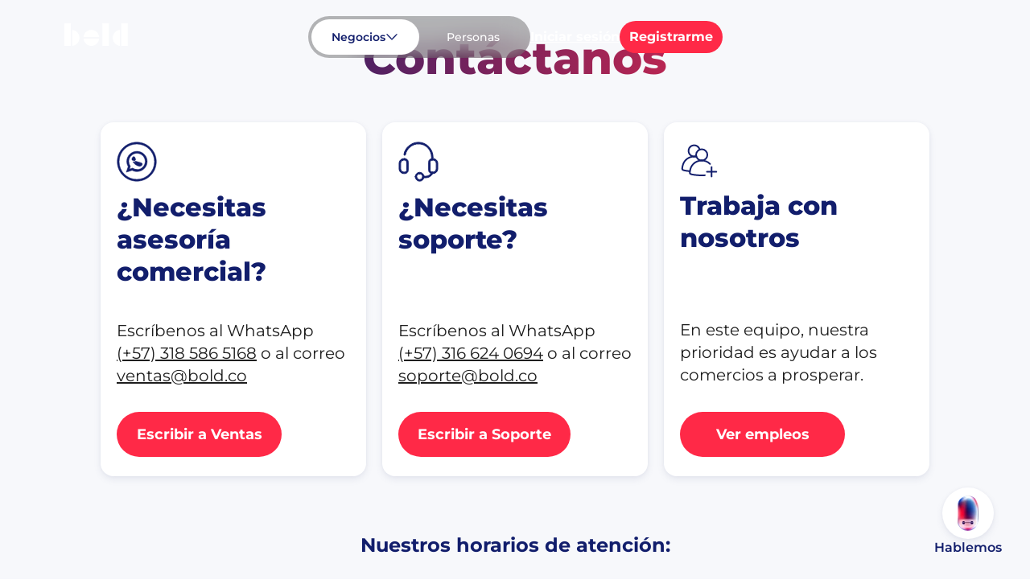

--- FILE ---
content_type: application/javascript
request_url: https://bold.co/webpack-runtime-efedd37e9aea3b5b254c.js
body_size: 6677
content:
!function(){"use strict";var e,c,a,t,n,o={},s={};function f(e){var c=s[e];if(void 0!==c)return c.exports;var a=s[e]={id:e,loaded:!1,exports:{}};return o[e].call(a.exports,a,a.exports,f),a.loaded=!0,a.exports}f.m=o,e=[],f.O=function(c,a,t,n){if(!a){var o=1/0;for(r=0;r<e.length;r++){a=e[r][0],t=e[r][1],n=e[r][2];for(var s=!0,d=0;d<a.length;d++)(!1&n||o>=n)&&Object.keys(f.O).every(function(e){return f.O[e](a[d])})?a.splice(d--,1):(s=!1,n<o&&(o=n));if(s){e.splice(r--,1);var l=t();void 0!==l&&(c=l)}}return c}n=n||0;for(var r=e.length;r>0&&e[r-1][2]>n;r--)e[r]=e[r-1];e[r]=[a,t,n]},f.n=function(e){var c=e&&e.__esModule?function(){return e.default}:function(){return e};return f.d(c,{a:c}),c},a=Object.getPrototypeOf?function(e){return Object.getPrototypeOf(e)}:function(e){return e.__proto__},f.t=function(e,t){if(1&t&&(e=this(e)),8&t)return e;if("object"==typeof e&&e){if(4&t&&e.__esModule)return e;if(16&t&&"function"==typeof e.then)return e}var n=Object.create(null);f.r(n);var o={};c=c||[null,a({}),a([]),a(a)];for(var s=2&t&&e;"object"==typeof s&&!~c.indexOf(s);s=a(s))Object.getOwnPropertyNames(s).forEach(function(c){o[c]=function(){return e[c]}});return o.default=function(){return e},f.d(n,o),n},f.d=function(e,c){for(var a in c)f.o(c,a)&&!f.o(e,a)&&Object.defineProperty(e,a,{enumerable:!0,get:c[a]})},f.f={},f.e=function(e){return Promise.all(Object.keys(f.f).reduce(function(c,a){return f.f[a](e,c),c},[]))},f.u=function(e){return({44:"01bc8838b5baace15805b42d9c1cfeaa913bda2a",169:"component---src-templates-legal-pagos-js-content-file-path-src-content-pagos-legal-comercios-pagos-mdx",279:"component---src-pages-index-jsx",324:"component---src-templates-legal-cf-js-content-file-path-src-content-cf-legal-adquirencia-mdx",365:"component---src-pages-datafonos-neo-jsx",369:"component---src-pages-cupo-index-jsx",502:"component---src-pages-sono-qr-jsx",521:"component---src-templates-legal-pagos-js-content-file-path-src-content-pagos-legal-contrato-de-credito-mdx",546:"component---src-templates-legal-cf-js-content-file-path-src-content-cf-legal-codigo-de-etica-y-conducta-bold-cf-mdx",560:"component---src-templates-legal-cf-js-content-file-path-src-content-cf-legal-terminos-y-condiciones-transfiya-mdx",630:"29c1a539",903:"component---src-templates-legal-pagos-js-content-file-path-src-content-pagos-legal-partners-bold-mdx",906:"c8f7fe3b0e41be846d5687592cf2018ff6e22687",930:"component---src-templates-legal-pagos-js-content-file-path-src-content-pagos-legal-garantia-anti-fraude-mdx",1011:"component---src-templates-legal-cf-js-content-file-path-src-content-cf-legal-politica-de-privacidad-mdx",1109:"component---src-pages-bnpl-jsx",1114:"f8eedd6147885b3e294d06311225f25de71ce9a1",1129:"component---src-pages-cf-cuenta-pro-jsx",1179:"component---src-pages-academia-contentful-category-page-category-slug-jsx",1211:"component---src-templates-legal-pagos-js-content-file-path-src-content-pagos-legal-facturacion-electronica-mdx",1219:"dd231f1ff53cb11bbcc252b884e9d02940d4e1ce",1312:"component---src-templates-legal-pagos-js-content-file-path-src-content-pagos-legal-terminos-y-condiciones-cupo-bold-mdx",1393:"component---src-templates-legal-cf-js-content-file-path-src-content-cf-legal-politica-de-cookies-mdx",1407:"component---src-pages-access-jsx",1435:"component---src-pages-recibe-pagos-fisicos-y-en-linea-jsx",1526:"component---src-pages-prensa-jsx",1616:"475fb44b05acdc6077c5f580b89eb6be84e662f8",1667:"component---src-pages-pagos-en-linea-tienda-en-linea-jsx",1751:"component---src-templates-blog-post-js",1759:"component---src-templates-legal-cf-js-content-file-path-src-content-cf-legal-certificacion-sarlaft-mdx",1793:"component---src-pages-sono-qr-guia-uso-jsx",1901:"component---src-pages-cf-legal-index-jsx",2027:"component---src-templates-legal-cf-js-content-file-path-src-content-cf-legal-estados-financieros-autorizados-2023-mdx",2260:"component---src-templates-legal-cf-js-content-file-path-src-content-cf-legal-obligaciones-del-consumidor-financiero-mdx",2301:"c8f67a47",2561:"component---src-pages-sistema-pos-split-jsx",2576:"component---src-pages-academia-casos-de-exito-jsx",2591:"00c11bbcfeb8a894f0a38df92b544843a7ee3472",2612:"component---src-templates-legal-cf-js-content-file-path-src-content-cf-legal-derechos-del-consumidor-financiero-mdx",2695:"7f9fc2c33b33caa02184c22fa5b29bbbb18187dc",2740:"component---src-pages-impulso-jsx",2751:"9bf7f103",2753:"component---src-pages-grandes-negocios-jsx",2754:"component---src-templates-legal-cf-js-content-file-path-src-content-cf-legal-politicas-sarlaft-mdx",2905:"component---src-templates-legal-pagos-js-content-file-path-src-content-pagos-legal-comercios-manual-ventas-no-presentes-mdx",2923:"40546e4e9e4082fbb023e5c00545c40f5a3121a4",3250:"component---src-templates-legal-pagos-js-content-file-path-src-content-pagos-legal-aviso-privacidad-mdx",3258:"component---src-pages-sitemap-jsx",3310:"component---src-templates-legal-cf-js-content-file-path-src-content-cf-legal-terminos-y-condiciones-bolsillos-mdx",3353:"component---src-templates-legal-cf-js-content-file-path-src-content-cf-legal-informacion-del-defensor-del-consumidor-financiero-mdx",3355:"component---src-pages-legal-index-jsx",3391:"component---src-pages-datafonos-index-jsx",3482:"component---src-templates-legal-cf-js-content-file-path-src-content-cf-legal-reglamento-cdt-virtual-mdx",3630:"component---src-pages-pagos-en-linea-link-de-pago-jsx",3647:"component---src-templates-legal-pagos-js-content-file-path-src-content-pagos-legal-certificacion-sagrilaft-mdx",3660:"component---src-pages-tarifas-grandes-negocios-jsx",3759:"0cf2951f2023644bc295c567332647b0471e4bb9",3849:"component---src-pages-datafonos-plus-jsx",4084:"component---src-pages-datafonos-smart-jsx",4164:"component---src-templates-legal-pagos-js-content-file-path-src-content-pagos-legal-comercios-sagrilaft-mdx",4193:"component---src-pages-academia-index-jsx",4276:"component---src-templates-legal-pagos-js-content-file-path-src-content-pagos-legal-comercios-tarjeta-codensa-mdx",4290:"component---src-pages-contacto-jsx",4314:"component---src-pages-sistema-pos-jsx",4326:"component---src-pages-datafonos-smart-pro-jsx",4608:"component---src-templates-legal-cf-js-content-file-path-src-content-cf-legal-pagare-en-blanco-mdx",4827:"component---src-templates-legal-cf-js-content-file-path-src-content-cf-legal-terminos-y-condiciones-cuenta-pro-mdx",4861:"component---src-pages-seguridad-negocios-jsx",4884:"6ca6120f07bf0481b345579d2968eb8dccf0a378",4912:"component---src-templates-legal-pagos-js-content-file-path-src-content-pagos-legal-contrato-apertura-de-credito-cupo-mdx",4920:"component---src-templates-legal-pagos-js-content-file-path-src-content-pagos-legal-terminos-y-condiciones-pagos-y-recargas-mdx",4989:"9b2dbbbb2a3a5460af06bd348c004a3c0073a6a7",5093:"component---src-pages-quiero-mi-bold-jsx",5174:"component---src-pages-cf-qr-jsx",5199:"component---src-templates-legal-cf-js-content-file-path-src-content-cf-legal-reglamento-tarjeta-credito-productivo-bold-mdx",5204:"component---src-templates-legal-cf-js-content-file-path-src-content-cf-legal-aviso-de-privacidad-mdx",5220:"f5bfb35917353e72ebb657f62e6c7c24124ed542",5350:"component---src-pages-nairo-jsx",5557:"5f43c2364393f5150c9afcba1b8ec27440209657",5616:"component---src-templates-legal-pagos-js-content-file-path-src-content-pagos-legal-bold-pos-mdx",5691:"component---src-templates-legal-pagos-js-content-file-path-src-content-pagos-legal-informacion-cupo-mdx",5774:"0c27327306387b0eaf99e3235aa1a8adf6172397",5895:"component---src-templates-legal-pagos-js-content-file-path-src-content-pagos-legal-api-pagos-en-linea-mdx",5964:"component---src-templates-legal-pagos-js-content-file-path-src-content-pagos-legal-compradores-terminos-y-condiciones-mdx",6013:"component---src-pages-cf-credito-tarjeta-credito-micro-jsx",6068:"component---src-pages-tarifas-index-jsx",6083:"component---src-pages-boldplus-manual-jsx",6182:"component---src-templates-legal-pagos-js-content-file-path-src-content-pagos-legal-privacidad-datos-personales-mdx",6205:"component---src-templates-legal-cf-js-content-file-path-src-content-cf-legal-politica-de-reversion-del-pago-mdx",6295:"component---src-templates-legal-cf-js-content-file-path-src-content-cf-legal-reglamento-de-cuenta-bold-mdx",6332:"3c605f95",6336:"component---src-pages-referidos-jsx",6774:"component---src-pages-nosotros-jsx",6820:"13a41317419f19111dc2c72d4333e45379d7ca7d",6825:"57d043b5323a19473f35a043f66287720ba3cb19",7043:"component---src-templates-legal-pagos-js-content-file-path-src-content-pagos-legal-comercios-manual-ventas-presentes-mdx",7178:"component---src-templates-legal-cf-js-content-file-path-src-content-cf-legal-terminos-y-condiciones-pagos-electronicos-mdx",7267:"component---src-pages-pagos-en-linea-api-link-de-pago-jsx",7278:"polyfills-dom",7290:"component---src-templates-legal-pagos-js-content-file-path-src-content-pagos-legal-comercios-actividades-prohibidas-mdx",7348:"5c0b189e",7498:"d327533041e712896370ecfe6be825ebe1678af1",7523:"component---src-pages-whatsapp-jsx",7558:"3d93e3347ef8b0a0456ff50290493a3f619e74b9",7663:"component---src-templates-legal-cf-js-content-file-path-src-content-cf-legal-estados-financieros-autorizados-2024-mdx",7697:"component---src-templates-legal-pagos-js-content-file-path-src-content-pagos-legal-programa-transparencia-y-etica-empresarial-ptee-mdx",7735:"component---src-templates-legal-cf-js-content-file-path-src-content-cf-legal-obligaciones-de-bold-cf-mdx",8304:"component---src-templates-legal-pagos-js-content-file-path-src-content-pagos-legal-comercios-referidos-mdx",8625:"298346557f700de7d25d1c0accb80e362da3e951",8695:"component---src-pages-pagos-en-linea-api-pagos-en-linea-jsx",8726:"component---src-pages-cf-cdt-jsx",8842:"component---src-templates-legal-cf-js-content-file-path-src-content-cf-legal-terminos-y-condiciones-cupo-bold-mdx",8896:"7e542091",8901:"0e90a7110581081de1bcb3ef693a0b9e4152c754",8954:"component---src-pages-auth-error-jsx",9054:"component---src-templates-legal-pagos-js-content-file-path-src-content-pagos-legal-codigo-de-etica-y-conducta-mdx",9108:"085faf739a09ba89c343a182eaccc89afb143ef7",9304:"22759db3410c81461e462e041f710229c723bb1c",9319:"component---src-templates-legal-cf-js-content-file-path-src-content-cf-legal-corresponsal-bold-cf-mdx",9329:"polyfills-core-js",9368:"component---src-templates-success-case-js",9375:"component---src-templates-legal-pagos-js-content-file-path-src-content-pagos-legal-comercios-generalidades-mdx",9427:"component---src-templates-legal-pagos-js-content-file-path-src-content-pagos-legal-politica-de-cookies-mdx",9431:"component---src-templates-legal-pagos-js-content-file-path-src-content-pagos-legal-comercios-devolucion-mdx",9459:"component---src-templates-legal-cf-js-content-file-path-src-content-cf-legal-terminos-y-condiciones-bre-b-mdx",9494:"component---src-pages-tarifas-simulador-jsx",9537:"component---src-templates-legal-pagos-js-content-file-path-src-content-pagos-legal-abonos-inmediatos-cuenta-bold-mdx",9580:"component---src-pages-cf-cuenta-personal-jsx",9648:"component---src-pages-pagos-en-linea-checkout-bold-jsx",9662:"component---src-templates-legal-pagos-js-content-file-path-src-content-pagos-legal-contrato-credito-capital-mdx",9717:"component---src-pages-soporte-compradores-jsx",9919:"component---src-templates-legal-cf-js-content-file-path-src-content-cf-legal-terminos-y-condiciones-codigo-qr-cuenta-bold-mdx",9952:"component---src-pages-pagos-en-linea-pasarela-de-pagos-jsx",9992:"component---src-pages-cf-cuenta-index-jsx"}[e]||e)+"-"+{44:"a156cd3e64d7f8f4abf4",64:"b93506eb34b8f6cb7204",106:"c8bfea5b750345882f4c",110:"6a7ef54b62ec57046624",169:"642d9ba72f9731431acd",220:"3f15a3d3f22c1191e3f0",241:"7ea7bd899a448d80fcce",279:"3bb4e927dd7f7711a801",324:"3a237b9516cbf2a07ea3",365:"e0ccbf4ea1cbfa375636",369:"157d947290c97e3d7494",377:"585afb553ce097579c66",446:"aa940b06ea0e32c3befe",497:"ad1fd3ecba3a97c5ed9d",502:"60c6ebb5362f3783314a",521:"644c12643b91f66bb840",535:"7e87ff72a70ea388ea28",546:"17478d24f0909199a04b",560:"46eccc29e057b8ccfea0",630:"e4dd417099f0619fbe5c",678:"7452d0f998b6f280598f",739:"ffc270bceea581be802b",890:"54825f420eb1fac03f8f",903:"fa2e4bf08e2296dd9136",906:"dc1bfeb8210bd446155b",930:"f3bf7a3b34c752631953",1011:"760735edf478970bf443",1015:"986a90c97270c308dae3",1108:"dd1e9bf937fa6414c67d",1109:"cc3508a8ae2dda6b4bb0",1114:"aa18ab32a4d9db742f35",1129:"2c6df0ad87925523c844",1179:"ceae7169622287242e45",1211:"4e4847099fbb4c336f50",1219:"a39d068af7c0ff4826fb",1312:"f266393e93f247a8a4e3",1339:"d62ae92bcf18ae64eaf0",1393:"3832dabc927e9f1c9def",1407:"24ed5db5f41262e4d70d",1410:"1c09d6459a3d41a756cf",1435:"a343d0fdac0b90dd7a35",1452:"808a3881632dd9fa0eda",1526:"4970df618ca875729a72",1612:"0a044940c66f276ba1b8",1616:"889641b22efbcc5505a8",1646:"6bf70e2122c7d6466b3a",1667:"9fd956f334306af34b1b",1751:"42d3643d083dfbba0e4d",1759:"f1e7abbd856353acd67f",1793:"2719f3191c11583f2720",1901:"8131823b3b588840bebe",1907:"429f4850d157e22bce67",2027:"0ed5209b5ae98e0eb1e9",2115:"b2c7dd7342995a7fe86f",2260:"bb2d65eb2ac8a52ecaaf",2301:"c39061850d46075a7de3",2561:"be3b547fb39d6a275fe3",2576:"ee1e74f943f157bb9f90",2591:"510f2d6c58861f76b698",2612:"89edab36073135565705",2695:"ff0d97e0623ef2f75f46",2740:"f75ea2dedadbcabb71e7",2751:"36b79f35537576c82d14",2753:"969f47368aa85682f330",2754:"740189fef9ca9e952c90",2827:"7c536b040b3ebcb531d6",2905:"4ddc81f24f5b30a2895a",2923:"4129e0f9ba2c1787f9ac",2981:"dcf9daff578b7a526fd9",3154:"bd9d842ce879655ce733",3250:"0210e7da41f9a613ba9e",3258:"003577ba387b8f5d8f05",3310:"c990399c1ecd84dfe0d8",3353:"ad9164f9ca13c1ca1de6",3355:"c2ef7e878b6cc851ca05",3391:"125521276bdd21cd69cb",3482:"a66bbec79a393bde190e",3630:"5dc4ed9784f3caa3fa95",3647:"8b9276f39d7d7945c467",3660:"1e4a6f9f5bead7f0d390",3759:"cf2ba429a9cd891a7f72",3849:"ea24e59e255abc94a3e8",4e3:"e1159339beb3315ee07b",4084:"51a006034c1ac086ff45",4164:"1292c253cf9cc4c6f4a4",4193:"9e696714cd2523e5b2a5",4276:"2dea9ee5362d7f833542",4278:"a82894e79562236f266e",4290:"1b647cc79f11b0eae12b",4314:"d3d4d42a0b9d27dc1c69",4326:"7dba93911d6b8a7818ab",4439:"8e70beda46bb9e07ef38",4608:"b1d0e9af42f02003c206",4657:"dc30c85cf959de87f14b",4827:"09dc5f9a04397a6900a4",4861:"b991e0f33e5d079ffba0",4884:"571756d2db756dba7910",4912:"4a23b86de97ffc647962",4920:"80a91ed429e7fd7ce6c3",4948:"8f5ea45a86d4bbef6d1c",4971:"ed43f3e2fe746eb6fffe",4989:"420ee7152e710ba22b66",5093:"2f8742edebcbfcf2d094",5149:"db9647cedf0aaf2a86f3",5174:"fc950ac80053fe94b3fb",5199:"3162140f62eb410e1d92",5204:"548378af5972311b1a7d",5220:"e0b606a982569e7721ac",5234:"96b0dc6be715430642cf",5296:"d3d69a35c2b38bfd7aa1",5328:"c694719c5329cbb28046",5350:"4caf8f5b9c7c2631200d",5471:"880cd29cf2eba5b12108",5557:"175df71c22fdcc433846",5616:"baf320f95fd025e96503",5691:"624ed51e946d797b30ff",5740:"d8f0c1ef55d28b5c8c47",5774:"f9bcd7a275deeb918f27",5895:"080c3420d19ef0c5340f",5964:"b6eea2327ec3c52a8666",6013:"82846399a5babce91439",6068:"056944c298fe1c3049e3",6083:"e41866f97f1bfd3e9b0c",6132:"90eefeb289ccf97aec13",6182:"cfe70a8d9bdf4b8c4c88",6205:"a4a7ae4bbf470bdc7454",6295:"18f19a01016038dfc715",6332:"88c92c32b351c44ef4aa",6336:"8eb872ff74f8740e4543",6385:"54e085dbf8c0b7fe3f2c",6579:"caea5ede77abebcbc9e6",6774:"411eb06eb8f4401dc7e3",6820:"f6f3391f340cf9cd4e2e",6825:"51140e50943beea6206d",7004:"ef4d7f1488edeb7a5623",7005:"c060c76ba0a383ee3f8d",7014:"bf430adbbf4e865bf5f1",7043:"ce014c3b92511797859e",7094:"83b618fe8ca4e434a7f1",7178:"d8a42adfd677589bde9b",7250:"20cc9feafce9aac9633d",7267:"0b5224d699fddceed9f3",7278:"1e6855adab7288f9b83d",7290:"b469f5cf90edd72da80f",7348:"5495896770a4ca3556aa",7352:"4628c123089814436c16",7437:"1bddf6a2351822cd87ee",7440:"cc4b79c362026c637119",7445:"5253cc7eb8f83f64f67c",7498:"2b3cf80f024477b0611b",7523:"77a0dd787fae896808fe",7558:"b02ec722263fbf1f3f4f",7663:"b1c35b323d0bb82a1a95",7685:"f907b5a109a34d5a2296",7697:"654061c515d36c269c8f",7717:"3f666e451c4b04554a4a",7735:"b6b5e1e0c1ff569599aa",7762:"5a90bdbcad8f65b17a0e",7981:"b180b698c1f5e7f7981a",8003:"b980b77dc42e3a585c1c",8171:"9c9c7a3dcf6aa7cd2230",8304:"fed9dc3fc98da4d331ee",8416:"858d08123dcf7ac1afdf",8625:"b12abb492636c1dd8685",8652:"fbc59ceba931a8aeedfb",8695:"5e66c05d748c20cc1d19",8726:"14f8c4502a426d6891fb",8842:"96a6d24de422a509fbed",8896:"9dce106e8f080b44c3db",8901:"da914ac5766695446996",8930:"33c006b6042c2706100a",8954:"41cdfe53321d44c77b96",9054:"7fa0657ec87819fa850b",9056:"ea821e0a7944460f01ba",9108:"02a10de54d670511d34a",9132:"e8a8e71a27717694f9b4",9166:"75cacca3139325698fcc",9199:"cfbca55a6d3d370f21bc",9304:"20c53028a80963ed96f3",9319:"3d26ce66818ed7047d95",9325:"8065da5c251621621ea3",9329:"612911b410f31cd50ec8",9368:"7e860a7db9334b0c9212",9375:"c38f2e2ce9850590c7ba",9427:"2d05b5fbcc70dad86043",9431:"33b7617e50b76ef842cf",9459:"9241238e408f44b7faba",9494:"6f76f8890faf697319bf",9537:"40cbc5764b6974fd9785",9552:"0b2aae233a9b33c354d6",9580:"f68d122ab7c8213620d8",9648:"21abe89022c647aa55df",9662:"923b4b1a6ed7f18b5e8b",9717:"6e0b5c4940e622ede13a",9810:"27465547fe20f8a1b583",9841:"f7b83b08fe54f466ec7c",9919:"67d8f7e30354d5d55b5d",9949:"0f0e99f6290ab7d62836",9952:"10a3eaf44554d3c9cc1c",9992:"83e084071920d3ed2663"}[e]+".js"},f.miniCssF=function(e){return"styles.28037733bd40804f73f8.css"},f.g=function(){if("object"==typeof globalThis)return globalThis;try{return this||new Function("return this")()}catch(e){if("object"==typeof window)return window}}(),f.o=function(e,c){return Object.prototype.hasOwnProperty.call(e,c)},t={},n="@bold/website-sas:",f.l=function(e,c,a,o){if(t[e])t[e].push(c);else{var s,d;if(void 0!==a)for(var l=document.getElementsByTagName("script"),r=0;r<l.length;r++){var p=l[r];if(p.getAttribute("src")==e||p.getAttribute("data-webpack")==n+a){s=p;break}}s||(d=!0,(s=document.createElement("script")).charset="utf-8",s.timeout=120,f.nc&&s.setAttribute("nonce",f.nc),s.setAttribute("data-webpack",n+a),s.src=e),t[e]=[c];var b=function(c,a){s.onerror=s.onload=null,clearTimeout(i);var n=t[e];if(delete t[e],s.parentNode&&s.parentNode.removeChild(s),n&&n.forEach(function(e){return e(a)}),c)return c(a)},i=setTimeout(b.bind(null,void 0,{type:"timeout",target:s}),12e4);s.onerror=b.bind(null,s.onerror),s.onload=b.bind(null,s.onload),d&&document.head.appendChild(s)}},f.r=function(e){"undefined"!=typeof Symbol&&Symbol.toStringTag&&Object.defineProperty(e,Symbol.toStringTag,{value:"Module"}),Object.defineProperty(e,"__esModule",{value:!0})},f.nmd=function(e){return e.paths=[],e.children||(e.children=[]),e},f.p="/",function(){var e={7311:0,1869:0};f.f.j=function(c,a){var t=f.o(e,c)?e[c]:void 0;if(0!==t)if(t)a.push(t[2]);else if(/^(1869|7311)$/.test(c))e[c]=0;else{var n=new Promise(function(a,n){t=e[c]=[a,n]});a.push(t[2]=n);var o=f.p+f.u(c),s=new Error;f.l(o,function(a){if(f.o(e,c)&&(0!==(t=e[c])&&(e[c]=void 0),t)){var n=a&&("load"===a.type?"missing":a.type),o=a&&a.target&&a.target.src;s.message="Loading chunk "+c+" failed.\n("+n+": "+o+")",s.name="ChunkLoadError",s.type=n,s.request=o,t[1](s)}},"chunk-"+c,c)}},f.O.j=function(c){return 0===e[c]};var c=function(c,a){var t,n,o=a[0],s=a[1],d=a[2],l=0;if(o.some(function(c){return 0!==e[c]})){for(t in s)f.o(s,t)&&(f.m[t]=s[t]);if(d)var r=d(f)}for(c&&c(a);l<o.length;l++)n=o[l],f.o(e,n)&&e[n]&&e[n][0](),e[n]=0;return f.O(r)},a=self.webpackChunk_bold_website_sas=self.webpackChunk_bold_website_sas||[];a.forEach(c.bind(null,0)),a.push=c.bind(null,a.push.bind(a))}()}();
//# sourceMappingURL=webpack-runtime-efedd37e9aea3b5b254c.js.map

--- FILE ---
content_type: application/javascript
request_url: https://bold.co/4657-dc30c85cf959de87f14b.js
body_size: 19940
content:
"use strict";(self.webpackChunk_bold_website_sas=self.webpackChunk_bold_website_sas||[]).push([[4657],{44657:function(t,e,o){o.r(e),o.d(e,{bold_dialog:function(){return i}});var a=o(72110);const i=class{constructor(t){(0,a.r)(this,t),this.dialogPresent=(0,a.c)(this,"dialogPresent",7),this.dialogDismiss=(0,a.c)(this,"dialogDismiss",7),this.dialogBack=(0,a.c)(this,"dialogBack",7),this.bodyClassOpenDialog="body--dialog-open",this.onBackdropClick=()=>{this.backdropDismiss&&this.dismiss()},this.type="modal",this.size="default",this.messageType="info",this.position="top-right",this.side="center",this.backgroundColor="default",this.centeredContent=!1,this.showCloseIcon=!0,this.showBackIcon=!1,this.keyboardClose=!0,this.backdropDismiss=!0,this.showBackdrop=!0,this.backdropDark=!0,this.overlayIndex=0,this.show=!1,this.closeIconWhite=!1,this.timeToClose=0,this.countDownToClose=this.timeToClose,this.intervalToClose=null}componentWillLoad(){"message"===this.type&&(this.showBackdrop=!1),this.show&&this.onPresent()}onPresent(){document.querySelector("body").classList.add(this.bodyClassOpenDialog),this.el.focus(),this.validateTimeToClose(),this.dialogPresent.emit()}validateTimeToClose(){if(this.timeToClose&&"message"===this.type){clearInterval(this.intervalToClose);const t=Date.now()+this.timeToClose;this.intervalToClose=setInterval(()=>{const e=Date.now();this.countDownToClose=t-e,this.countDownToClose<=0&&(clearInterval(this.intervalToClose),this.dismiss())},50)}}async present(){this.show||(this.show=!0,this.onPresent())}async dismiss(){this.show&&(clearInterval(this.intervalToClose),document.querySelector("body").classList.remove(this.bodyClassOpenDialog),this.show=!1,this.dialogDismiss.emit())}showChanged(t){return t?this.onPresent():this.dismiss()}keyListener(t){this.show&&this.keyboardClose&&"Escape"===t.key&&this.dismiss()}render(){const t={dialog:!0,"dialog--open":this.show,[`dialog--${this.type}`]:!0,[`dialog--${this.position}`]:"message"===this.type,[`dialog--${this.side}`]:"modal"===this.type},e={dialog__backdrop:!0,"dialog__backdrop--show":this.show,"dialog__backdrop--show-dark":this.backdropDark,"dialog__backdrop--hide":!this.showBackdrop},o={dialog__wrapper:!0,[`dialog__wrapper--${this.size}`]:!0,"dialog__wrapper--centered":"modal"===this.type&&(this.centeredContent||this.showBackIcon),"dialog__wrapper--backdrop-light":"modal"!==this.type||this.showBackdrop&&!this.backdropDark,"dialog__wrapper--backdrop-dark":this.showBackdrop&&this.backdropDark},i={"dialog__wrapper-close":!0,"dialog__wrapper-close-white":this.closeIconWhite};return(0,a.h)(a.H,{class:t,"aria-modal":"true",tabindex:"-1",style:{zIndex:`${2e4+this.overlayIndex}`}},(0,a.h)("div",{tabindex:"0"},(0,a.h)("div",{class:e,onClick:this.onBackdropClick}),(0,a.h)("div",{class:o,part:"bold__dialog__wrapper",style:{"--wrapper-background":"grey"===this.backgroundColor?"var(--color-background)":"var(--color-white)"}},this.showBackIcon&&"modal"===this.type&&(0,a.h)("a",{href:"/#",class:"dialog__wrapper-back",onClick:t=>{t.preventDefault(),this.dialogBack.emit()}}),this.showCloseIcon&&(0,a.h)("a",{href:"/#",class:i,onClick:t=>{t.preventDefault(),this.dismiss()}}),(0,a.h)("div",{class:"dialog__wrapper-body",part:"bold__dialog__wrapper__body"},(0,a.h)("div",{class:"dialog__wrapper-body-content",part:"bold__dialog__wrapper__body_content"},"modal"!==this.type&&"none"!==this.messageType&&(0,a.h)("div",{class:`message-icon message-icon--${this.messageType}`}),"none"===this.messageType&&(0,a.h)("slot",{name:"icon"}),(0,a.h)("slot",{name:"title"}),(0,a.h)("div",{class:"dialog__wrapper-content",part:"bold__dialog__wrapper__content"},"message"===this.type&&(0,a.h)("slot",{name:"subtitle"}),(0,a.h)("slot",null),(0,a.h)("slot",{name:"buttons"}))),"message"===this.type&&!!this.timeToClose&&(0,a.h)("bold-progress-bar",{class:`message-progress message-progress--${this.messageType}`,value:this.countDownToClose,max:this.timeToClose})))))}static get assetsDirs(){return["assets"]}get el(){return(0,a.g)(this)}static get watchers(){return{show:["showChanged"]}}};i.style='@charset "UTF-8";:root{--main-font-family:"Montserrat", sans-serif}*,::before,::after{--tw-border-opacity:1;box-sizing:border-box;border-color:rgba(229, 231, 235, var(--tw-border-opacity))}html{-moz-tab-size:4;-o-tab-size:4;tab-size:4;line-height:1.5;-webkit-text-size-adjust:100%;-moz-text-size-adjust:100%;text-size-adjust:100%}body{margin:0;line-height:inherit}hr{height:0;color:inherit}abbr[title]{-webkit-text-decoration:underline dotted;text-decoration:underline dotted}b,strong{font-weight:bolder}code,kbd,samp,pre{font-family:ui-monospace, SFMono-Regular, Consolas, "Liberation Mono", Menlo, monospace;font-size:1em}small{font-size:80%}sub,sup{position:relative;vertical-align:baseline;font-size:75%;line-height:0}sub{bottom:-0.25em}sup{top:-0.5em}table{border-color:inherit;text-indent:0}button,input,optgroup,select,textarea{margin:0;font-family:inherit;font-size:100%;line-height:1.15}button,select{text-transform:none}button,[type=button],[type=reset],[type=submit]{-webkit-appearance:button;-moz-appearance:button;appearance:button}::-moz-focus-inner{padding:0;border-style:none}:-moz-focusring{outline:1px dotted ButtonText}:-moz-ui-invalid{box-shadow:none}legend{padding:0}progress{vertical-align:baseline}::-webkit-inner-spin-button,::-webkit-outer-spin-button{height:auto}[type=search]{outline-offset:-2px;-webkit-appearance:textfield;-moz-appearance:textfield;appearance:textfield}::-webkit-search-decoration{-webkit-appearance:none;appearance:none}::-webkit-file-upload-button{font:inherit;-webkit-appearance:button;appearance:button}summary{display:list-item}blockquote,dl,dd,h1,h2,h3,h4,h5,h6,hr,figure,p,pre{margin:0}button{background-color:transparent;background-image:none}fieldset{margin:0;padding:0}ol,ul{padding:0;margin:0;list-style:none}*,::before,::after{box-sizing:border-box;border-width:0;border-style:solid;border-color:currentColor}hr{border-top-width:1px}img{border-style:solid}textarea{resize:vertical}input::-moz-placeholder,textarea::-moz-placeholder{color:#9ca3af;opacity:1}input::placeholder,textarea::placeholder{color:#9ca3af;opacity:1}button,[role=button]{cursor:pointer}:-moz-focusring{outline:auto}table{border-collapse:collapse}h1,h2,h3,h4,h5,h6{font-size:inherit;font-weight:inherit}a{color:inherit;text-decoration:inherit}button,input,optgroup,select,textarea{padding:0;line-height:inherit;color:inherit}pre,code,kbd,samp{font-family:ui-monospace, SFMono-Regular, Menlo, Monaco, Consolas, "Liberation Mono", "Courier New", monospace}img,svg,video,canvas,audio,iframe,embed,object{display:block;vertical-align:middle}img,video{max-width:100%;height:auto}[hidden]{display:none}*{font-family:var(--main-font-family) !important}:root{--breakpoint-mobile:0;--breakpoint-tablet:758px;--breakpoint-desktop:900px;--breakpoint-max-mobile:757.98px;--breakpoint-max-tablet:899.98px}:root{--text-900:900;--text-800:800;--text-700:700;--text-600:600;--text-500:500;--text-400:400;--text-300:300;--text-200:200;--text-italic:italic;--text-not-italic:normal;--text-left:left;--text-center:center;--text-right:right;--text-justify:justify;--text-baseline:baseline;--text-top:top;--text-middle:middle;--text-bottom:bottom}.text-900,p.text-900,h1.text-900,h2.text-900,h3.text-900,h4.text-900,h5.text-900,h6.text-900{font-weight:900}.text-800,p.text-800,h1.text-800,h2.text-800,h3.text-800,h4.text-800,h5.text-800,h6.text-800{font-weight:800}.text-700,p.text-700,h1.text-700,h2.text-700,h3.text-700,h4.text-700,h5.text-700,h6.text-700{font-weight:700}.text-600,p.text-600,h1.text-600,h2.text-600,h3.text-600,h4.text-600,h5.text-600,h6.text-600{font-weight:600}.text-500,p.text-500,h1.text-500,h2.text-500,h3.text-500,h4.text-500,h5.text-500,h6.text-500{font-weight:500}.text-400,p.text-400,h1.text-400,h2.text-400,h3.text-400,h4.text-400,h5.text-400,h6.text-400{font-weight:400}.text-300,p.text-300,h1.text-300,h2.text-300,h3.text-300,h4.text-300,h5.text-300,h6.text-300{font-weight:300}.text-200,p.text-200,h1.text-200,h2.text-200,h3.text-200,h4.text-200,h5.text-200,h6.text-200{font-weight:200}.text-italic,p.text-italic,h1.text-italic,h2.text-italic,h3.text-italic,h4.text-italic,h5.text-italic,h6.text-italic{font-style:italic}.text-not-italic,p.text-not-italic,h1.text-not-italic,h2.text-not-italic,h3.text-not-italic,h4.text-not-italic,h5.text-not-italic,h6.text-not-italic{font-style:normal}.text-left,p.text-left,h1.text-left,h2.text-left,h3.text-left,h4.text-left,h5.text-left,h6.text-left{text-align:left}.text-center,p.text-center,h1.text-center,h2.text-center,h3.text-center,h4.text-center,h5.text-center,h6.text-center{text-align:center}.text-right,p.text-right,h1.text-right,h2.text-right,h3.text-right,h4.text-right,h5.text-right,h6.text-right{text-align:right}.text-justify,p.text-justify,h1.text-justify,h2.text-justify,h3.text-justify,h4.text-justify,h5.text-justify,h6.text-justify{text-align:justify}.text-baseline,p.text-baseline,h1.text-baseline,h2.text-baseline,h3.text-baseline,h4.text-baseline,h5.text-baseline,h6.text-baseline{vertical-align:baseline}.text-top,p.text-top,h1.text-top,h2.text-top,h3.text-top,h4.text-top,h5.text-top,h6.text-top{vertical-align:top}.text-middle,p.text-middle,h1.text-middle,h2.text-middle,h3.text-middle,h4.text-middle,h5.text-middle,h6.text-middle{vertical-align:middle}.text-bottom,p.text-bottom,h1.text-bottom,h2.text-bottom,h3.text-bottom,h4.text-bottom,h5.text-bottom,h6.text-bottom{vertical-align:bottom}@media screen and (min-width: 900px){.text-header{font-size:56px !important;line-height:72px;font-weight:800}}@media screen and (max-width: 899.98px){.text-header{font-size:32px !important;line-height:48px;font-weight:900}}@media screen and (max-width: 757.98px){.text-header{font-size:24px !important;line-height:36px;font-weight:900}}@media screen and (min-width: 900px){.text-title{font-size:32px !important;line-height:48px;font-weight:800}}@media screen and (max-width: 899.98px){.text-title{font-size:20px !important;line-height:32px;font-weight:800}}@media screen and (max-width: 757.98px){.text-title{font-size:18px !important;line-height:24px;font-weight:800}}@media screen and (min-width: 900px){.text-subtitle,:host .dialog__wrapper [name=title]{font-size:24px !important;line-height:36px;font-weight:700}}@media screen and (max-width: 899.98px){.text-subtitle,:host .dialog__wrapper [name=title]{font-size:16px !important;line-height:24px;font-weight:700}}@media screen and (max-width: 757.98px){.text-subtitle,:host .dialog__wrapper [name=title]{font-size:16px !important;line-height:24px;font-weight:700}}@media screen and (min-width: 900px){.text-body,:host .dialog__wrapper-content{font-size:20px !important;line-height:32px;font-weight:400}}@media screen and (max-width: 899.98px){.text-body,:host .dialog__wrapper-content{font-size:16px !important;line-height:24px;font-weight:400}}@media screen and (max-width: 757.98px){.text-body,:host .dialog__wrapper-content{font-size:16px !important;line-height:24px;font-weight:400}}@media screen and (min-width: 900px){.text-caption{font-size:14px !important;line-height:20px;font-weight:400}}@media screen and (max-width: 899.98px){.text-caption{font-size:12px !important;line-height:16px;font-weight:400}}@media screen and (max-width: 757.98px){.text-caption{font-size:12px !important;line-height:16px;font-weight:400}}.text-label-700{font-size:14px !important;line-height:20px;font-weight:700}.text-label-600{font-size:14px !important;line-height:20px;font-weight:600}.text-label-500{font-size:14px !important;line-height:20px;font-weight:500}.text-label-400{font-size:14px !important;line-height:20px;font-weight:400}.text-label-300{font-size:14px !important;line-height:20px;font-weight:300}:host{--border-radius:var(--border-radius-12);--default-width:100%;--default-height:40px;--large-width:100%;--large-height:56px;--large-font-size:40px;--paragraph-width:100%;--paragraph-height:160px;--field-text-align:left;--field-padding:0 var(--space-12);--field-top-margin:var(--space-8);--paragraph-padding:var(--space-12);--subtext-font-size:14px;--title-font-size:14px;--input-font-size:14px;--icon-size:16px;--dropdown-border-radius:var(--border-radius-12);--option-height:40px;--option-padding:var(--space-12);--top-separation:4px;--dropdown-max-height:400px;--dropdown-shadow:0 0 8px rgba(18, 30, 108, 0.04), 0 8px 16px rgba(108, 117, 159, 0.12);--dropdown-icon-height:11px;--dropdown-icon-width:20px;--custom-icon-width:auto;--custom-icon-height:17px}:host .field{position:relative;padding:var(--field-padding);margin-top:var(--field-top-margin);border-radius:var(--border-radius-12);background-color:var(--color-background);color:var(--color-black-100);font-size:var(--input-font-size);font-weight:var(--text-400);text-align:var(--field-text-align)}:host .field::-moz-placeholder{color:var(--color-black-60);font-weight:var(--text-200);text-align:var(--field-text-align)}:host .field::placeholder{color:var(--color-black-60);font-weight:var(--text-200);text-align:var(--field-text-align)}:host .field--default{width:var(--default-width);height:var(--default-height)}:host .field--large{width:var(--large-width);height:var(--large-height);border:0 !important;background-color:var(--color-white);font-size:var(--large-font-size);font-weight:var(--text-300)}:host .field--paragraph{width:var(--paragraph-width);height:var(--paragraph-height);padding:var(--paragraph-padding)}:host .field--disabled{background-color:var(--color-blue-10);opacity:0.5}:host .field--disabled *{cursor:not-allowed}:host .field--disabled::-moz-placeholder{font-weight:var(--text-200)}:host .field--disabled::placeholder{font-weight:var(--text-200)}:host .field--background--white{background-color:var(--color-white)}:host .field--naked{padding:var(--space-0);border:0 !important;background-color:var(--color-white);font-size:16px}:host .field--error{padding-right:calc(var(--icon-size) + var(--space-24));border:1px solid var(--color-error-150);background-color:var(--color-white);font-weight:var(--text-600)}:host .field:focus{outline:none}:host .field--icon{background-repeat:no-repeat;background-position-x:calc(100% - 12px);background-position-y:center}:host .field--icon--check{padding-right:calc(var(--icon-size) + var(--space-24));background-image:url("[data-uri]")}:host .field--icon--error{background-image:url("[data-uri]")}:host .field--icon--info{background-image:url("[data-uri]")}:host .field__container{position:relative}:host .field__container slot[name=icon]::slotted(*),:host .field__container slot[name=icon-start]::slotted(*){position:absolute;top:50%;right:var(--space-12);width:var(--custom-icon-width) !important;height:var(--custom-icon-height) !important;transform:translateY(-50%)}:host .field__container slot[name=icon-start]::slotted(*){z-index:2;right:unset;left:var(--space-12)}:host .field__title{font-weight:var(--text-600);font-size:var(--title-font-size);color:var(--color-blue-100)}:host .field__title--default{max-width:var(--default-width)}:host .field__title--large{max-width:var(--large-width)}:host .field__subtext{margin-top:var(--space-8);color:var(--color-black-60);font-size:var(--subtext-font-size);font-weight:var(--text-200)}:host .field__subtext--default{width:var(--default-width)}:host .field__subtext--large{width:var(--large-width)}:host .field__errortext{margin-top:var(--space-8);color:var(--color-error-150);font-size:var(--subtext-font-size)}:host .field__errortext--default{width:var(--default-width)}:host .field__errortext--large{width:var(--large-width)}:host .multiselect__icon,:host .dropdown__icon{width:var(--dropdown-icon-width);height:var(--dropdown-icon-height);margin-left:auto;background-repeat:no-repeat;background-image:url("[data-uri]");background-size:contain;transition:transform 250ms;transform:rotate(0deg);background-position-x:center}:host .multiselect__icon--alter,:host .dropdown__icon--alter{transition:transform 250ms;transform:rotate(180deg)}:host .multiselect__icon--secondary,:host .dropdown__icon--secondary{background-image:url("[data-uri]")}:host .multiselect.field--error,:host .dropdown.field--error{padding-right:var(--icon-size);background-image:none}:host .multiselect__options,:host .dropdown__options{position:absolute;z-index:2000;width:var(--default-width);max-height:var(--dropdown-max-height);padding:var(--space-12);margin-top:var(--top-separation);overflow-y:scroll;border-radius:var(--dropdown-border-radius);background-color:var(--color-white);box-shadow:var(--dropdown-shadow);color:var(--color-blue-100);font-weight:var(--text-400)}:host .multiselect__options::-webkit-scrollbar,:host .dropdown__options::-webkit-scrollbar{width:8px;height:0}:host .multiselect__options::-webkit-scrollbar-thumb,:host .dropdown__options::-webkit-scrollbar-thumb{border-radius:4px;background:var(--color-blue-20)}:host .multiselect__options::-webkit-scrollbar-thumb:hover,:host .dropdown__options::-webkit-scrollbar-thumb:hover{background:var(--color-blue-30)}:host .multiselect__options::-webkit-scrollbar-track,:host .dropdown__options::-webkit-scrollbar-track{background:transparent}:host .multiselect__option,:host .dropdown__option{display:inline-block;flex-direction:column;justify-content:center;width:100%;height:var(--option-height);padding-left:var(--option-padding);overflow:hidden;border-radius:var(--border-radius-12);color:var(--color-blue-100);font-size:14px;text-overflow:ellipsis;white-space:nowrap;cursor:pointer}:host .multiselect__option:hover,:host .dropdown__option:hover{background-color:var(--color-background)}:host .field--hidden{display:none}:host{--backdrop-dark-color:rgba(0, 0, 0, 0.3);--backdrop-light-color:rgba(241, 241, 246, 0.7);--wrapper-background:var(--color-white);--wrapper-padding-x:var(--space-16);--wrapper-small-min-width:90%;--wrapper-default-min-width:90%;--wrapper-large-min-width:90%;--wrapper-small-border-radius:var(--space-12);--wrapper-default-border-radius:var(--space-12);--wrapper-large-border-radius:var(--space-12);--slots-small-spacing:var(--space-16);--slots-default-spacing:var(--space-24);--slots-large-spacing:var(--space-24);--buttons-direction:row;--buttons-space-between:var(--space-12);--message-top:40px;--message-bottom:40px;--message-left:var(--space-16);--message-right:var(--space-16);--message-icon-size:42px;--close-icon-padding:var(--space-16);--close-icon-size:24px;--back-icon-padding:var(--space-16);--back-icon-size:24px;--top-dialog-bottom:10%;position:fixed;display:none;width:100%;height:100%;outline:0}@media screen and (min-width: 758px){:host{--wrapper-padding-x:var(--space-24);--wrapper-small-min-width:360px;--wrapper-default-min-width:510px;--wrapper-large-min-width:510px;--wrapper-small-border-radius:var(--border-radius-12);--wrapper-default-border-radius:var(--border-radius-16);--wrapper-large-border-radius:20px;--slots-small-spacing:var(--space-16);--slots-default-spacing:var(--space-24);--slots-large-spacing:var(--space-40);--buttons-space-between:var(--space-12);--message-top:60px}}@media screen and (min-width: 900px){:host{--wrapper-small-min-width:460px;--wrapper-default-min-width:618px;--wrapper-large-min-width:618px;--buttons-space-between:var(--space-24);--message-icon-size:48px;--close-icon-padding:var(--space-24);--back-icon-padding:var(--space-24)}}:host .dialog__backdrop{position:absolute;top:0;left:0;width:100%;height:100%;background-color:transparent}:host .dialog__backdrop--hide{display:none}:host .dialog__backdrop--show{background-color:var(--backdrop-light-color)}:host .dialog__backdrop--show-dark{background-color:var(--backdrop-dark-color)}:host .dialog__wrapper{position:absolute;top:50%;left:50%;z-index:1;display:flex;flex-direction:column;max-width:100%;max-height:90%;padding-right:var(--wrapper-padding-x);padding-left:var(--wrapper-padding-x);overflow-y:auto;background:var(--wrapper-background);opacity:0}:host .dialog__wrapper--backdrop-light{box-shadow:var(--shadow-blue-8)}:host .dialog__wrapper--backdrop-dark{box-shadow:var(--shadow-blue-8)}:host .dialog__wrapper [name=title]{display:flex;color:var(--color-blue-100)}:host .dialog__wrapper [name=buttons]{display:flex;flex-direction:var(--buttons-direction);justify-content:center;align-items:center;width:100%}:host .dialog__wrapper [name=buttons]::slotted(*){margin-top:var(--buttons-space-between);margin-bottom:var(--space-8);margin-right:var(--buttons-space-between)}:host .dialog__wrapper [name=buttons]::slotted(*:last-child){margin-right:0}:host .dialog__wrapper .message-icon{min-width:var(--message-icon-size);height:var(--message-icon-size);background-position:center center;background-repeat:no-repeat;background-size:100% 100%}:host .dialog__wrapper .message-icon--success{background-image:url("[data-uri]")}:host .dialog__wrapper .message-icon--error{background-image:url("[data-uri]")}:host .dialog__wrapper .message-icon--warning{background-image:url("[data-uri]")}:host .dialog__wrapper .message-icon--info{background-image:url("[data-uri]")}:host .dialog__wrapper .message-icon--pending{background-image:url("[data-uri]")}:host .dialog__wrapper .message-progress{--height:4px;margin-top:var(--space-8)}:host .dialog__wrapper .message-progress--success{--color-progress:var(--color-success-100)}:host .dialog__wrapper .message-progress--error{--color-progress:var(--color-error-150)}:host .dialog__wrapper .message-progress--warning{--color-progress:var(--color-warning-100)}:host .dialog__wrapper .message-progress--info{--color-progress:var(--color-info-100)}:host .dialog__wrapper .message-progress--pending{--color-progress:var(--color-black-60)}:host .dialog__wrapper--small{width:var(--wrapper-small-min-width);padding-top:var(--slots-small-spacing);padding-bottom:var(--slots-small-spacing);border-radius:var(--wrapper-small-border-radius)}:host .dialog__wrapper--small .message-icon{margin:var(--slots-small-spacing) 0}:host .dialog__wrapper--small [name=title]::slotted(*){margin-bottom:var(--slots-small-spacing) !important}:host .dialog__wrapper--small [name=buttons]::slotted(*){margin-top:var(--slots-small-spacing)}:host .dialog__wrapper--default{width:var(--wrapper-default-min-width);padding-top:var(--slots-default-spacing);padding-bottom:var(--slots-default-spacing);border-radius:var(--wrapper-default-border-radius)}:host .dialog__wrapper--default .message-icon{margin:var(--slots-default-spacing) 0}:host .dialog__wrapper--default [name=title]::slotted(*){margin-bottom:var(--slots-default-spacing) !important}:host .dialog__wrapper--default [name=buttons]::slotted(*){margin-top:var(--space-24)}:host .dialog__wrapper--large{width:var(--wrapper-large-min-width)}:host .dialog__wrapper--full{width:80%;max-width:850px}:host .dialog__wrapper--large,:host .dialog__wrapper--full{padding-top:var(--slots-large-spacing);padding-bottom:var(--slots-large-spacing);border-radius:var(--wrapper-large-border-radius)}:host .dialog__wrapper--large .message-icon,:host .dialog__wrapper--full .message-icon{margin:var(--slots-large-spacing) 0}:host .dialog__wrapper--large [name=title]::slotted(*),:host .dialog__wrapper--full [name=title]::slotted(*){margin-bottom:var(--slots-large-spacing) !important}:host .dialog__wrapper--large [name=buttons]::slotted(*),:host .dialog__wrapper--full [name=buttons]::slotted(*){margin-top:var(--slots-large-spacing)}:host .dialog__wrapper-body,:host .dialog__wrapper-content{display:flex;flex-direction:column}:host .dialog__wrapper-close,:host .dialog__wrapper-close-white{position:absolute;top:0;right:0;width:calc(var(--close-icon-padding) * 2 + var(--close-icon-size));height:calc(var(--close-icon-padding) * 2 + var(--close-icon-size));padding:var(--close-icon-padding);background-image:url("[data-uri]");background-size:var(--close-icon-size);background-position:center center;background-repeat:no-repeat}:host .dialog__wrapper-back{position:absolute;top:0;left:0;width:calc(var(--back-icon-padding) * 2 + var(--back-icon-size));height:calc(var(--back-icon-padding) * 2 + var(--back-icon-size));padding:var(--back-icon-padding);background-image:url("[data-uri]");background-size:var(--back-icon-size);background-position:center center;background-repeat:no-repeat}:host(.dialog--modal) .dialog__wrapper-content{align-items:flex-start}:host(.dialog--modal) .dialog__wrapper-close{background-image:url("[data-uri]")}:host(.dialog--modal) .dialog__wrapper-close-white{background-image:url("[data-uri]");background-size:initial}:host(.dialog--modal) .dialog__wrapper--centered .dialog__wrapper-content{text-align:center}:host(.dialog--modal) .dialog__wrapper--centered [name=title]{position:relative;left:50%;max-width:85%;display:inline-block;text-align:center;transform:translateX(-50%)}:host(.dialog--modal.dialog--right){top:0;right:0}:host(.dialog--modal.dialog--right) .dialog__wrapper{top:0;right:0;left:unset;height:100%;max-height:100%;border-radius:var(--wrapper-default-border-radius) 0 0 var(--wrapper-default-border-radius);animation:scaleRight 0.5s cubic-bezier(0.165, 0.84, 0.44, 1) forwards}:host(.dialog--modal.dialog--left){top:0;left:0}:host(.dialog--modal.dialog--left) .dialog__wrapper{top:0;left:0;height:100%;max-height:100%;border-radius:0 var(--wrapper-default-border-radius) var(--wrapper-default-border-radius) 0;animation:scaleLeft 0.5s cubic-bezier(0.165, 0.84, 0.44, 1) forwards}:host(.dialog--modal.dialog--bottom){top:0;left:0}:host(.dialog--modal.dialog--bottom) .dialog__wrapper{top:var(--top-dialog-bottom);left:0;width:100%;height:100%;max-height:100%;border-radius:var(--wrapper-default-border-radius) var(--wrapper-default-border-radius) 0 0;animation:scaleUpModalBottom 0.5s cubic-bezier(0.165, 0.84, 0.44, 1) forwards}:host(.dialog--open){display:block}:host(.dialog--open) .dialog__wrapper{animation:scaleUp 0.5s cubic-bezier(0.165, 0.84, 0.44, 1) forwards}:host(.dialog--popup) .dialog__wrapper-body{align-items:center;text-align:center}:host(.dialog--popup) .dialog__wrapper-body-content{display:flex;flex-direction:column;align-items:center;text-align:center}:host(.dialog--popup) .dialog__wrapper [name=title]{color:var(--color-black-100)}:host(.dialog--popup) .dialog__wrapper [name=title]::slotted(*){margin-bottom:var(--space-16) !important}:host(:not(.dialog--message)){top:0;left:0}:host(.dialog--message){height:auto;width:var(--wrapper-small-min-width);max-width:var(--wrapper-small-min-width)}@media screen and (max-width: 757.98px){:host(.dialog--message){top:var(--message-top);left:50%;transform:translateX(-50%)}}:host(.dialog--message) .dialog__wrapper{position:relative;top:0;left:0;width:100%;height:auto;padding-right:calc(var(--close-icon-padding) * 2 + var(--close-icon-size) - 4px);transform:unset}:host(.dialog--message) .dialog__wrapper-body{flex-direction:column;align-items:center}:host(.dialog--message) .dialog__wrapper-body-content{display:flex;flex-direction:row;align-items:center;width:100%}:host(.dialog--message) .dialog__wrapper [name=subtitle]{display:block;font-weight:bold;color:var(--color-black-100)}:host(.dialog--message) .dialog__wrapper [name=subtitle]::slotted(*){margin-bottom:var(--space-12) !important}:host(.dialog--message) .dialog__wrapper [name=buttons]{justify-content:start}:host(.dialog--message) .dialog__wrapper-close{width:calc(var(--close-icon-padding) * 2 + var(--close-icon-size) - 4px);height:calc(var(--close-icon-padding) * 2 + var(--close-icon-size) - 4px);padding:calc(var(--close-icon-padding) - 4px)}:host(.dialog--message) .message-icon{margin-bottom:0;margin-top:0;margin-left:0;margin-right:var(--slots-default-spacing);min-width:42px;height:42px}:host(.dialog--message.dialog--top-left){top:var(--message-top);left:var(--message-left)}:host(.dialog--message.dialog--top-left) .dialog__wrapper{animation:scaleLeft 0.5s cubic-bezier(0.165, 0.84, 0.44, 1) forwards}:host(.dialog--message.dialog--top-right){top:var(--message-top);right:var(--message-right)}:host(.dialog--message.dialog--top-right) .dialog__wrapper{animation:scaleRight 0.5s cubic-bezier(0.165, 0.84, 0.44, 1) forwards}:host(.dialog--message.dialog--bottom-left){bottom:var(--message-bottom);left:var(--message-left)}:host(.dialog--message.dialog--bottom-left) .dialog__wrapper{animation:scaleLeft 0.5s cubic-bezier(0.165, 0.84, 0.44, 1) forwards}:host(.dialog--message.dialog--bottom-right){bottom:var(--message-bottom);right:var(--message-right)}:host(.dialog--message.dialog--bottom-right) .dialog__wrapper{animation:scaleRight 0.5s cubic-bezier(0.165, 0.84, 0.44, 1) forwards}@keyframes scaleUp{0%{transform:translate(-50%, 1000px);opacity:0}100%{transform:translate(-50%, -50%);opacity:1}}@keyframes scaleLeft{0%{transform:scale(0.8) translateX(-100%);opacity:0}100%{transform:scale(1) translateX(0);opacity:1}}@keyframes scaleRight{0%{transform:scale(0.8) translateX(100%);opacity:0}100%{transform:scale(1) translateX(0);opacity:1}}@keyframes scaleUpModalBottom{0%{transform:translateY(1000px);opacity:0}100%{transform:translateY(0);opacity:1}}'}}]);
//# sourceMappingURL=4657-dc30c85cf959de87f14b.js.map

--- FILE ---
content_type: application/javascript
request_url: https://bold.co/5296-d3d69a35c2b38bfd7aa1.js
body_size: 6332
content:
"use strict";(self.webpackChunk_bold_website_sas=self.webpackChunk_bold_website_sas||[]).push([[5296],{19896:function(t,e,i){function o(t){return{field:!0,"field--default":"default"===t.size,"field--large":"large"===t.size,"field--paragraph":"paragraph"===t.size,"field--background--white":"white"===t.background,"field--disabled":t.disabled,"field--naked":t.naked,"field--error":t.error,"field--icon":t.error||t.valid||t.info,"field--icon--check":t.valid&&!t.error,"field--icon--error":t.error,"field--icon--info":t.info&&!t.error}}function r(t){return{field__title:!0,"field__title--default":"default"===t.size,"field__title--large":"large"===t.size||"paragraph"===t.size}}i.d(e,{a:function(){return o},g:function(){return r}})},55296:function(t,e,i){i.r(e),i.d(e,{bold_dropdown:function(){return a}});var o=i(72110),r=i(19896),n=i(70768);const a=class{constructor(t){(0,o.r)(this,t),this.inputBlur=(0,o.c)(this,"inputBlur",7),this.inputFocus=(0,o.c)(this,"inputFocus",7),this.inputChange=(0,o.c)(this,"inputChange",7),this.optionSelected=(0,o.c)(this,"optionSelected",7),this.inputId=void 0,this.name=void 0,this.disabled=!1,this.error=!1,this.background="default",this.valuefield="",this.showfield="",this.placeholder=void 0,this.options=[],this.userInput=void 0,this.readonly=!1,this.hiddenbackground=!1,this.renderhtml=!1,this.selected=!1,this.isFocused=!1,this.currentOptionSelected=n.n,this.optionsObject=(0,n.p)(this.options),this.filteredOptions=this.optionsObject,this.inputText=this.currentOptionSelected.text}componentWillLoad(){this.optionsObject=(0,n.p)(this.options),this.currentOptionSelected=(0,n.f)(this.userInput,this.optionsObject,this.showfield,this.valuefield)}updateComponentOptions(t){t&&(this.optionsObject=(0,n.p)(t))}updateOptions(t,e){this.filteredOptions=(0,n.p)(t),JSON.stringify(t)!==JSON.stringify(e)&&this.searchForValidOption(this.userInput)}searchForValidOption(t){t&&this.optionsObject?this.currentOptionSelected=(0,n.f)(t,this.optionsObject,this.showfield,this.valuefield):t||(this.currentOptionSelected=n.n)}watchCurrent(t,e){(null==t?void 0:t.value)===(null==e?void 0:e.value)&&(null==t?void 0:t.text)===(null==e?void 0:e.text)||(this.inputText=t.text,((null==t?void 0:t.text)||(null==t?void 0:t.value))&&this.optionSelected.emit(t))}fieldFocused(t){this.selected=!0,this.inputFocus.emit(t),this.isFocused=!0}fieldUnfocused(t){this.selected=!1,this.isFocused=!1,this.inputBlur.emit(t),this.filteredOptions=(0,n.p)(this.optionsObject),this.currentOptionSelected.text||(this.inputElement.value="")}onFieldChange(t){const e=t.srcElement.value.toLowerCase();this.filteredOptions=(0,n.a)(e,this.optionsObject,this.showfield),this.inputChange.emit({value:t.srcElement.value})}checkKey(t){if("Enter"===t.key){const t=this.filteredOptions[0];this.currentOptionSelected={value:t[this.valuefield],text:t[this.showfield]},this.selected=!1,this.isFocused=!1}}selectOption(t){let e={value:t[this.valuefield],text:t[this.showfield]};"Seleccione"===t[this.showfield]&&(e=n.n),this.currentOptionSelected=e,this.selected=!1,this.isFocused=!1}focusField(){this.inputElement.focus()}handleArrowClick(){this.disabled||(this.selected=!this.selected,this.isFocused=!this.isFocused)}render(){var t,e;const i=(0,r.a)({disabled:this.disabled,background:this.background,error:this.error,size:"default",info:!1}),n=Object.assign({dropdown:!0,dropdown__container:!0,"dropdown__container--bg":this.hiddenbackground,"dropdown__container--bg-white":"white"===this.background},i),a=Object.assign(Object.assign({},(0,r.g)({size:"default"})),{"field__title--focused":this.isFocused||!!this.currentOptionSelected.text,"field__title--unfocused":!this.isFocused&&!this.currentOptionSelected.text}),d={dropdown__input:!0,"dropdown__input--hidden":!this.isFocused&&!(null===(t=this.inputElement)||void 0===t?void 0:t.value),"dropdown__input--html":this.renderhtml},l={dropdown__icon:!0,"dropdown__icon--secondary":this.error,"dropdown__icon--alter":this.selected,"dropdown__icon--arrow":!0},s={field__errortext:!0,"field--hidden":!this.error};return(0,o.h)("host",null,(0,o.h)("div",{class:a,onClick:this.focusField.bind(this)},(0,o.h)("slot",{name:"title"})),(0,o.h)("div",{part:"dropdown__field",class:n},(0,o.h)("div",{class:{dropdown__input__container:!0}},(0,o.h)("input",{id:this.inputId,onFocus:this.fieldFocused.bind(this),class:d,ref:t=>{this.inputElement=t},placeholder:this.placeholder,onBlur:this.fieldUnfocused.bind(this),onInput:this.onFieldChange.bind(this),onChange:this.onFieldChange.bind(this),onKeyDown:this.checkKey.bind(this),value:this.currentOptionSelected.text||"",disabled:this.disabled,name:this.name,autoComplete:"off",readonly:this.readonly,part:"dropdown__input__elem"}),this.renderhtml&&(0,o.h)("div",{part:"dropdown__selection__html",class:{dropdown__html:!0},innerHTML:(null===(e=this.currentOptionSelected)||void 0===e?void 0:e.text)||this.placeholder})),(0,o.h)("svg",{width:"20",height:"12",viewBox:"0 0 20 12",fill:"none",xmlns:"http://www.w3.org/2000/svg",class:l,onMouseUp:this.handleArrowClick.bind(this)},(0,o.h)("path",{"fill-rule":"evenodd","clip-rule":"evenodd",d:"M0.283445 0.290877C0.661372 -0.0969589 1.27411 -0.0969589 1.65204 0.290877L10 8.85771L18.348 0.290877C18.7259 -0.0969589 19.3386 -0.0969589 19.7166 0.290877C20.0945 0.678712 20.0945 1.30752 19.7166 1.69535L10 11.6667L0.283445 1.69535C-0.0944817 1.30752 -0.0944817 0.678712 0.283445 0.290877Z",fill:"#121E6C"}))),(0,o.h)("div",{class:s},(0,o.h)("slot",{name:"error"})),(0,o.h)("div",{part:"dropdown__options",hidden:!this.selected,class:"dropdown__options"},this.filteredOptions.map(t=>(0,o.h)("div",{class:"dropdown__option",onMouseDown:()=>{this.selectOption(t)},key:t[this.valuefield],innerHTML:t[this.showfield]}))))}static get assetsDirs(){return["assets"]}get el(){return(0,o.g)(this)}static get watchers(){return{options:["updateComponentOptions"],optionsObject:["updateOptions"],userInput:["searchForValidOption"],currentOptionSelected:["watchCurrent"]}}};a.style='@charset "UTF-8";:root{--main-font-family:"Montserrat", sans-serif}*,::before,::after{--tw-border-opacity:1;box-sizing:border-box;border-color:rgba(229, 231, 235, var(--tw-border-opacity))}html{-moz-tab-size:4;-o-tab-size:4;tab-size:4;line-height:1.5;-webkit-text-size-adjust:100%;-moz-text-size-adjust:100%;text-size-adjust:100%}body{margin:0;line-height:inherit}hr{height:0;color:inherit}abbr[title]{-webkit-text-decoration:underline dotted;text-decoration:underline dotted}b,strong{font-weight:bolder}code,kbd,samp,pre{font-family:ui-monospace, SFMono-Regular, Consolas, "Liberation Mono", Menlo, monospace;font-size:1em}small{font-size:80%}sub,sup{position:relative;vertical-align:baseline;font-size:75%;line-height:0}sub{bottom:-0.25em}sup{top:-0.5em}table{border-color:inherit;text-indent:0}button,input,optgroup,select,textarea{margin:0;font-family:inherit;font-size:100%;line-height:1.15}button,select{text-transform:none}button,[type=button],[type=reset],[type=submit]{-webkit-appearance:button;-moz-appearance:button;appearance:button}::-moz-focus-inner{padding:0;border-style:none}:-moz-focusring{outline:1px dotted ButtonText}:-moz-ui-invalid{box-shadow:none}legend{padding:0}progress{vertical-align:baseline}::-webkit-inner-spin-button,::-webkit-outer-spin-button{height:auto}[type=search]{outline-offset:-2px;-webkit-appearance:textfield;-moz-appearance:textfield;appearance:textfield}::-webkit-search-decoration{-webkit-appearance:none;appearance:none}::-webkit-file-upload-button{font:inherit;-webkit-appearance:button;appearance:button}summary{display:list-item}blockquote,dl,dd,h1,h2,h3,h4,h5,h6,hr,figure,p,pre{margin:0}button{background-color:transparent;background-image:none}fieldset{margin:0;padding:0}ol,ul{padding:0;margin:0;list-style:none}*,::before,::after{box-sizing:border-box;border-width:0;border-style:solid;border-color:currentColor}hr{border-top-width:1px}img{border-style:solid}textarea{resize:vertical}input::-moz-placeholder,textarea::-moz-placeholder{color:#9ca3af;opacity:1}input::placeholder,textarea::placeholder{color:#9ca3af;opacity:1}button,[role=button]{cursor:pointer}:-moz-focusring{outline:auto}table{border-collapse:collapse}h1,h2,h3,h4,h5,h6{font-size:inherit;font-weight:inherit}a{color:inherit;text-decoration:inherit}button,input,optgroup,select,textarea{padding:0;line-height:inherit;color:inherit}pre,code,kbd,samp{font-family:ui-monospace, SFMono-Regular, Menlo, Monaco, Consolas, "Liberation Mono", "Courier New", monospace}img,svg,video,canvas,audio,iframe,embed,object{display:block;vertical-align:middle}img,video{max-width:100%;height:auto}[hidden]{display:none}*{font-family:var(--main-font-family) !important}:root{--breakpoint-mobile:0;--breakpoint-tablet:758px;--breakpoint-desktop:900px;--breakpoint-max-mobile:757.98px;--breakpoint-max-tablet:899.98px}:root{--text-900:900;--text-800:800;--text-700:700;--text-600:600;--text-500:500;--text-400:400;--text-300:300;--text-200:200;--text-italic:italic;--text-not-italic:normal;--text-left:left;--text-center:center;--text-right:right;--text-justify:justify;--text-baseline:baseline;--text-top:top;--text-middle:middle;--text-bottom:bottom}.text-900,p.text-900,h1.text-900,h2.text-900,h3.text-900,h4.text-900,h5.text-900,h6.text-900{font-weight:900}.text-800,p.text-800,h1.text-800,h2.text-800,h3.text-800,h4.text-800,h5.text-800,h6.text-800{font-weight:800}.text-700,p.text-700,h1.text-700,h2.text-700,h3.text-700,h4.text-700,h5.text-700,h6.text-700{font-weight:700}.text-600,p.text-600,h1.text-600,h2.text-600,h3.text-600,h4.text-600,h5.text-600,h6.text-600{font-weight:600}.text-500,p.text-500,h1.text-500,h2.text-500,h3.text-500,h4.text-500,h5.text-500,h6.text-500{font-weight:500}.text-400,p.text-400,h1.text-400,h2.text-400,h3.text-400,h4.text-400,h5.text-400,h6.text-400{font-weight:400}.text-300,p.text-300,h1.text-300,h2.text-300,h3.text-300,h4.text-300,h5.text-300,h6.text-300{font-weight:300}.text-200,p.text-200,h1.text-200,h2.text-200,h3.text-200,h4.text-200,h5.text-200,h6.text-200{font-weight:200}.text-italic,p.text-italic,h1.text-italic,h2.text-italic,h3.text-italic,h4.text-italic,h5.text-italic,h6.text-italic{font-style:italic}.text-not-italic,p.text-not-italic,h1.text-not-italic,h2.text-not-italic,h3.text-not-italic,h4.text-not-italic,h5.text-not-italic,h6.text-not-italic{font-style:normal}.text-left,p.text-left,h1.text-left,h2.text-left,h3.text-left,h4.text-left,h5.text-left,h6.text-left{text-align:left}.text-center,p.text-center,h1.text-center,h2.text-center,h3.text-center,h4.text-center,h5.text-center,h6.text-center{text-align:center}.text-right,p.text-right,h1.text-right,h2.text-right,h3.text-right,h4.text-right,h5.text-right,h6.text-right{text-align:right}.text-justify,p.text-justify,h1.text-justify,h2.text-justify,h3.text-justify,h4.text-justify,h5.text-justify,h6.text-justify{text-align:justify}.text-baseline,p.text-baseline,h1.text-baseline,h2.text-baseline,h3.text-baseline,h4.text-baseline,h5.text-baseline,h6.text-baseline{vertical-align:baseline}.text-top,p.text-top,h1.text-top,h2.text-top,h3.text-top,h4.text-top,h5.text-top,h6.text-top{vertical-align:top}.text-middle,p.text-middle,h1.text-middle,h2.text-middle,h3.text-middle,h4.text-middle,h5.text-middle,h6.text-middle{vertical-align:middle}.text-bottom,p.text-bottom,h1.text-bottom,h2.text-bottom,h3.text-bottom,h4.text-bottom,h5.text-bottom,h6.text-bottom{vertical-align:bottom}@media screen and (min-width: 900px){.text-header{font-size:56px !important;line-height:72px;font-weight:800}}@media screen and (max-width: 899.98px){.text-header{font-size:32px !important;line-height:48px;font-weight:900}}@media screen and (max-width: 757.98px){.text-header{font-size:24px !important;line-height:36px;font-weight:900}}@media screen and (min-width: 900px){.text-title{font-size:32px !important;line-height:48px;font-weight:800}}@media screen and (max-width: 899.98px){.text-title{font-size:20px !important;line-height:32px;font-weight:800}}@media screen and (max-width: 757.98px){.text-title{font-size:18px !important;line-height:24px;font-weight:800}}@media screen and (min-width: 900px){.text-subtitle{font-size:24px !important;line-height:36px;font-weight:700}}@media screen and (max-width: 899.98px){.text-subtitle{font-size:16px !important;line-height:24px;font-weight:700}}@media screen and (max-width: 757.98px){.text-subtitle{font-size:16px !important;line-height:24px;font-weight:700}}@media screen and (min-width: 900px){.text-body{font-size:20px !important;line-height:32px;font-weight:400}}@media screen and (max-width: 899.98px){.text-body{font-size:16px !important;line-height:24px;font-weight:400}}@media screen and (max-width: 757.98px){.text-body{font-size:16px !important;line-height:24px;font-weight:400}}@media screen and (min-width: 900px){.text-caption{font-size:14px !important;line-height:20px;font-weight:400}}@media screen and (max-width: 899.98px){.text-caption{font-size:12px !important;line-height:16px;font-weight:400}}@media screen and (max-width: 757.98px){.text-caption{font-size:12px !important;line-height:16px;font-weight:400}}.text-label-700{font-size:14px !important;line-height:20px;font-weight:700}.text-label-600{font-size:14px !important;line-height:20px;font-weight:600}.text-label-500{font-size:14px !important;line-height:20px;font-weight:500}.text-label-400{font-size:14px !important;line-height:20px;font-weight:400}.text-label-300{font-size:14px !important;line-height:20px;font-weight:300}:host{--border-radius:var(--border-radius-12);--default-width:100%;--default-height:40px;--large-width:100%;--large-height:56px;--large-font-size:40px;--paragraph-width:100%;--paragraph-height:160px;--field-text-align:left;--field-padding:0 var(--space-12);--field-top-margin:var(--space-8);--paragraph-padding:var(--space-12);--subtext-font-size:14px;--title-font-size:14px;--input-font-size:14px;--icon-size:16px;--dropdown-border-radius:var(--border-radius-12);--option-height:40px;--option-padding:var(--space-12);--top-separation:4px;--dropdown-max-height:400px;--dropdown-shadow:0 0 8px rgba(18, 30, 108, 0.04), 0 8px 16px rgba(108, 117, 159, 0.12);--dropdown-icon-height:11px;--dropdown-icon-width:20px;--custom-icon-width:auto;--custom-icon-height:17px}:host .field{position:relative;padding:var(--field-padding);margin-top:var(--field-top-margin);border-radius:var(--border-radius-12);background-color:var(--color-background);color:var(--color-black-100);font-size:var(--input-font-size);font-weight:var(--text-400);text-align:var(--field-text-align)}:host .field::-moz-placeholder{color:var(--color-black-60);font-weight:var(--text-200);text-align:var(--field-text-align)}:host .field::placeholder{color:var(--color-black-60);font-weight:var(--text-200);text-align:var(--field-text-align)}:host .field--default{width:var(--default-width);height:var(--default-height)}:host .field--large{width:var(--large-width);height:var(--large-height);border:0 !important;background-color:var(--color-white);font-size:var(--large-font-size);font-weight:var(--text-300)}:host .field--paragraph{width:var(--paragraph-width);height:var(--paragraph-height);padding:var(--paragraph-padding)}:host .field--disabled{background-color:var(--color-blue-10);opacity:0.5}:host .field--disabled *{cursor:not-allowed}:host .field--disabled::-moz-placeholder{font-weight:var(--text-200)}:host .field--disabled::placeholder{font-weight:var(--text-200)}:host .field--background--white{background-color:var(--color-white)}:host .field--naked{padding:var(--space-0);border:0 !important;background-color:var(--color-white);font-size:16px}:host .field--error{padding-right:calc(var(--icon-size) + var(--space-24));border:1px solid var(--color-error-150);background-color:var(--color-white);font-weight:var(--text-600)}:host .field:focus{outline:none}:host .field--icon{background-repeat:no-repeat;background-position-x:calc(100% - 12px);background-position-y:center}:host .field--icon--check{padding-right:calc(var(--icon-size) + var(--space-24));background-image:url("[data-uri]")}:host .field--icon--error{background-image:url("[data-uri]")}:host .field--icon--info{background-image:url("[data-uri]")}:host .field__container{position:relative}:host .field__container slot[name=icon]::slotted(*),:host .field__container slot[name=icon-start]::slotted(*){position:absolute;top:50%;right:var(--space-12);width:var(--custom-icon-width) !important;height:var(--custom-icon-height) !important;transform:translateY(-50%)}:host .field__container slot[name=icon-start]::slotted(*){z-index:2;right:unset;left:var(--space-12)}:host .field__title{font-weight:var(--text-600);font-size:var(--title-font-size);color:var(--color-blue-100)}:host .field__title--default{max-width:var(--default-width)}:host .field__title--large{max-width:var(--large-width)}:host .field__subtext{margin-top:var(--space-8);color:var(--color-black-60);font-size:var(--subtext-font-size);font-weight:var(--text-200)}:host .field__subtext--default{width:var(--default-width)}:host .field__subtext--large{width:var(--large-width)}:host .field__errortext{margin-top:var(--space-8);color:var(--color-error-150);font-size:var(--subtext-font-size)}:host .field__errortext--default{width:var(--default-width)}:host .field__errortext--large{width:var(--large-width)}:host .multiselect__icon,:host .dropdown__icon{width:var(--dropdown-icon-width);height:var(--dropdown-icon-height);margin-left:auto;background-repeat:no-repeat;background-image:url("[data-uri]");background-size:contain;transition:transform 250ms;transform:rotate(0deg);background-position-x:center}:host .multiselect__icon--alter,:host .dropdown__icon--alter{transition:transform 250ms;transform:rotate(180deg)}:host .multiselect__icon--secondary,:host .dropdown__icon--secondary{background-image:url("[data-uri]")}:host .multiselect.field--error,:host .dropdown.field--error{padding-right:var(--icon-size);background-image:none}:host .multiselect__options,:host .dropdown__options{position:absolute;z-index:2000;width:var(--default-width);max-height:var(--dropdown-max-height);padding:var(--space-12);margin-top:var(--top-separation);overflow-y:scroll;border-radius:var(--dropdown-border-radius);background-color:var(--color-white);box-shadow:var(--dropdown-shadow);color:var(--color-blue-100);font-weight:var(--text-400)}:host .multiselect__options::-webkit-scrollbar,:host .dropdown__options::-webkit-scrollbar{width:8px;height:0}:host .multiselect__options::-webkit-scrollbar-thumb,:host .dropdown__options::-webkit-scrollbar-thumb{border-radius:4px;background:var(--color-blue-20)}:host .multiselect__options::-webkit-scrollbar-thumb:hover,:host .dropdown__options::-webkit-scrollbar-thumb:hover{background:var(--color-blue-30)}:host .multiselect__options::-webkit-scrollbar-track,:host .dropdown__options::-webkit-scrollbar-track{background:transparent}:host .multiselect__option,:host .dropdown__option{display:inline-block;flex-direction:column;justify-content:center;width:100%;height:var(--option-height);padding-left:var(--option-padding);overflow:hidden;border-radius:var(--border-radius-12);color:var(--color-blue-100);font-size:14px;text-overflow:ellipsis;white-space:nowrap;cursor:pointer}:host .multiselect__option:hover,:host .dropdown__option:hover{background-color:var(--color-background)}:host .field--hidden{display:none}:host{--border-radius:var(--border-radius-12);--default-width:100%;--default-height:40px;--large-width:100%;--large-height:56px;--large-font-size:40px;--paragraph-width:100%;--paragraph-height:160px;--field-text-align:left;--field-padding:0 var(--space-12);--field-top-margin:var(--space-8);--paragraph-padding:var(--space-12);--subtext-font-size:14px;--title-font-size:14px;--input-font-size:14px;--icon-size:16px;--dropdown-border-radius:var(--border-radius-12);--option-height:40px;--option-padding:var(--space-12);--top-separation:4px;--dropdown-max-height:400px;--dropdown-shadow:0 0 8px rgba(18, 30, 108, 0.04), 0 8px 16px rgba(108, 117, 159, 0.12);--dropdown-icon-height:11px;--dropdown-icon-width:20px;--custom-icon-width:auto;--custom-icon-height:17px}:host .field{position:relative;padding:var(--field-padding);margin-top:var(--field-top-margin);border-radius:var(--border-radius-12);background-color:var(--color-background);color:var(--color-black-100);font-size:var(--input-font-size);font-weight:var(--text-400);text-align:var(--field-text-align)}:host .field::-moz-placeholder{color:var(--color-black-60);font-weight:var(--text-200);text-align:var(--field-text-align)}:host .field::placeholder{color:var(--color-black-60);font-weight:var(--text-200);text-align:var(--field-text-align)}:host .field--default{width:var(--default-width);height:var(--default-height)}:host .field--large{width:var(--large-width);height:var(--large-height);border:0 !important;background-color:var(--color-white);font-size:var(--large-font-size);font-weight:var(--text-300)}:host .field--paragraph{width:var(--paragraph-width);height:var(--paragraph-height);padding:var(--paragraph-padding)}:host .field--disabled{background-color:var(--color-blue-10);opacity:0.5}:host .field--disabled *{cursor:not-allowed}:host .field--disabled::-moz-placeholder{font-weight:var(--text-200)}:host .field--disabled::placeholder{font-weight:var(--text-200)}:host .field--background--white{background-color:var(--color-white)}:host .field--naked{padding:var(--space-0);border:0 !important;background-color:var(--color-white);font-size:16px}:host .field--error{padding-right:calc(var(--icon-size) + var(--space-24));border:1px solid var(--color-error-150);background-color:var(--color-white);font-weight:var(--text-600)}:host .field:focus{outline:none}:host .field--icon{background-repeat:no-repeat;background-position-x:calc(100% - 12px);background-position-y:center}:host .field--icon--check{padding-right:calc(var(--icon-size) + var(--space-24));background-image:url("[data-uri]")}:host .field--icon--error{background-image:url("[data-uri]")}:host .field--icon--info{background-image:url("[data-uri]")}:host .field__container{position:relative}:host .field__container slot[name=icon]::slotted(*),:host .field__container slot[name=icon-start]::slotted(*){position:absolute;top:50%;right:var(--space-12);width:var(--custom-icon-width) !important;height:var(--custom-icon-height) !important;transform:translateY(-50%)}:host .field__container slot[name=icon-start]::slotted(*){z-index:2;right:unset;left:var(--space-12)}:host .field__title{font-weight:var(--text-600);font-size:var(--title-font-size);color:var(--color-blue-100)}:host .field__title--default{max-width:var(--default-width)}:host .field__title--large{max-width:var(--large-width)}:host .field__subtext{margin-top:var(--space-8);color:var(--color-black-60);font-size:var(--subtext-font-size);font-weight:var(--text-200)}:host .field__subtext--default{width:var(--default-width)}:host .field__subtext--large{width:var(--large-width)}:host .field__errortext{margin-top:var(--space-8);color:var(--color-error-150);font-size:var(--subtext-font-size)}:host .field__errortext--default{width:var(--default-width)}:host .field__errortext--large{width:var(--large-width)}:host .multiselect__icon,:host .dropdown__icon{width:var(--dropdown-icon-width);height:var(--dropdown-icon-height);margin-left:auto;background-repeat:no-repeat;background-image:url("[data-uri]");background-size:contain;transition:transform 250ms;transform:rotate(0deg);background-position-x:center}:host .multiselect__icon--alter,:host .dropdown__icon--alter{transition:transform 250ms;transform:rotate(180deg)}:host .multiselect__icon--secondary,:host .dropdown__icon--secondary{background-image:url("[data-uri]")}:host .multiselect.field--error,:host .dropdown.field--error{padding-right:var(--icon-size);background-image:none}:host .multiselect__options,:host .dropdown__options{position:absolute;z-index:2000;width:var(--default-width);max-height:var(--dropdown-max-height);padding:var(--space-12);margin-top:var(--top-separation);overflow-y:scroll;border-radius:var(--dropdown-border-radius);background-color:var(--color-white);box-shadow:var(--dropdown-shadow);color:var(--color-blue-100);font-weight:var(--text-400)}:host .multiselect__options::-webkit-scrollbar,:host .dropdown__options::-webkit-scrollbar{width:8px;height:0}:host .multiselect__options::-webkit-scrollbar-thumb,:host .dropdown__options::-webkit-scrollbar-thumb{border-radius:4px;background:var(--color-blue-20)}:host .multiselect__options::-webkit-scrollbar-thumb:hover,:host .dropdown__options::-webkit-scrollbar-thumb:hover{background:var(--color-blue-30)}:host .multiselect__options::-webkit-scrollbar-track,:host .dropdown__options::-webkit-scrollbar-track{background:transparent}:host .multiselect__option,:host .dropdown__option{display:inline-block;flex-direction:column;justify-content:center;width:100%;height:var(--option-height);padding-left:var(--option-padding);overflow:hidden;border-radius:var(--border-radius-12);color:var(--color-blue-100);font-size:14px;text-overflow:ellipsis;white-space:nowrap;cursor:pointer}:host .multiselect__option:hover,:host .dropdown__option:hover{background-color:var(--color-background)}:host .field--hidden{display:none}:host{--dropdown-icon-color:var(--color-blue-100);position:relative;display:block}:host .dropdown__container{display:flex;align-items:center}:host .dropdown__container--bg{background-color:transparent !important}:host .dropdown__container--bg-white{background-color:var(--color-white) !important}:host .dropdown__input{width:100%;height:100%;border:none;outline:none;background-color:transparent}:host .dropdown__input:-moz-read-only{cursor:pointer}:host .dropdown__input:read-only{cursor:pointer}:host .dropdown__input__container{position:relative;width:100%;height:100%;border:none;outline:none;background-color:transparent}:host .dropdown__option{height:-moz-fit-content;height:fit-content;padding:10px 20px;cursor:pointer}:host .dropdown__input--html{z-index:1;opacity:0}:host .dropdown__html{z-index:0;display:flex;align-items:center;width:100%;height:100%}:host .dropdown__html,:host .dropdown__input--html{position:absolute}:host .dropdown__icon--arrow{background-image:none;cursor:pointer}:host .dropdown__icon--arrow path{fill:var(--dropdown-icon-color)}'},70768:function(t,e,i){function o(t){try{return"string"==typeof t?JSON.parse(t):t}catch(e){return[]}}function r(t,e,i){return e.filter(e=>e[i].toLowerCase().normalize("NFD").replace(/[\u0300-\u036f]/g,"").includes(t))}i.d(e,{a:function(){return r},f:function(){return a},n:function(){return n},p:function(){return o}});const n={value:"",text:""};function a(t,e,i,o){let r=n;if(e&&t){const n=e.find(e=>e[o]===t);return r={value:n&&""!==n[o]?n[o]:"",text:n?n[i]:""},r}return r}}}]);
//# sourceMappingURL=5296-d3d69a35c2b38bfd7aa1.js.map

--- FILE ---
content_type: application/x-javascript; charset=utf-8
request_url: https://connect.facebook.net/signals/config/2460288634223013?v=2.9.252&r=stable&domain=bold.co&hme=a2b1dd5145ee207019b7695e2ee204e1fa99fb97d553ed7ee626f2311efba0c0&ex_m=95%2C157%2C135%2C20%2C67%2C68%2C128%2C63%2C42%2C129%2C72%2C62%2C10%2C142%2C81%2C15%2C94%2C123%2C116%2C70%2C73%2C122%2C139%2C103%2C144%2C7%2C3%2C4%2C6%2C5%2C2%2C82%2C92%2C145%2C225%2C169%2C56%2C227%2C228%2C49%2C184%2C27%2C69%2C233%2C232%2C172%2C29%2C55%2C9%2C58%2C88%2C89%2C90%2C96%2C119%2C28%2C26%2C121%2C118%2C117%2C136%2C71%2C138%2C137%2C44%2C54%2C112%2C14%2C141%2C39%2C214%2C216%2C179%2C23%2C24%2C25%2C17%2C18%2C38%2C34%2C36%2C35%2C77%2C83%2C87%2C101%2C127%2C130%2C40%2C102%2C21%2C19%2C108%2C64%2C32%2C132%2C131%2C133%2C124%2C22%2C31%2C53%2C100%2C140%2C65%2C16%2C134%2C105%2C76%2C61%2C30%2C194%2C164%2C284%2C212%2C155%2C197%2C190%2C165%2C98%2C120%2C75%2C110%2C48%2C41%2C43%2C104%2C109%2C115%2C52%2C59%2C114%2C47%2C50%2C46%2C91%2C143%2C0%2C113%2C13%2C111%2C11%2C1%2C51%2C84%2C57%2C60%2C107%2C80%2C79%2C146%2C147%2C85%2C86%2C8%2C93%2C45%2C125%2C78%2C74%2C66%2C106%2C97%2C37%2C126%2C33%2C99%2C12%2C148
body_size: 67632
content:
/**
* Copyright (c) 2017-present, Facebook, Inc. All rights reserved.
*
* You are hereby granted a non-exclusive, worldwide, royalty-free license to use,
* copy, modify, and distribute this software in source code or binary form for use
* in connection with the web services and APIs provided by Facebook.
*
* As with any software that integrates with the Facebook platform, your use of
* this software is subject to the Facebook Platform Policy
* [http://developers.facebook.com/policy/]. This copyright notice shall be
* included in all copies or substantial portions of the software.
*
* THE SOFTWARE IS PROVIDED "AS IS", WITHOUT WARRANTY OF ANY KIND, EXPRESS OR
* IMPLIED, INCLUDING BUT NOT LIMITED TO THE WARRANTIES OF MERCHANTABILITY, FITNESS
* FOR A PARTICULAR PURPOSE AND NONINFRINGEMENT. IN NO EVENT SHALL THE AUTHORS OR
* COPYRIGHT HOLDERS BE LIABLE FOR ANY CLAIM, DAMAGES OR OTHER LIABILITY, WHETHER
* IN AN ACTION OF CONTRACT, TORT OR OTHERWISE, ARISING FROM, OUT OF OR IN
* CONNECTION WITH THE SOFTWARE OR THE USE OR OTHER DEALINGS IN THE SOFTWARE.
*/
(function(e,t,n,r){var o={exports:{}},a=o.exports;(function(){var a=e.fbq;a.execStart=e.performance&&e.performance.now&&e.performance.now(),(function(){var t=e.postMessage||function(){};return a?!0:(t({action:"FB_LOG",logType:"Facebook Pixel Error",logMessage:"Pixel code is not installed correctly on this page"},"*"),"error"in console,!1)})()&&(a.__fbeventsModules||(a.__fbeventsModules={},a.__fbeventsResolvedModules={},a.getFbeventsModules=function(e){return a.__fbeventsResolvedModules[e]||(a.__fbeventsResolvedModules[e]=a.__fbeventsModules[e]()),a.__fbeventsResolvedModules[e]},a.fbIsModuleLoaded=function(e){return!!a.__fbeventsModules[e]},a.ensureModuleRegistered=function(e,t){a.fbIsModuleLoaded(e)||(a.__fbeventsModules[e]=t)})
,a.ensureModuleRegistered("fbevents.plugins.iwlbootstrapper",function(){
return o.exports}))})()})(window,document,location,history);
(function(e,t,n,r){var o={exports:{}},a=o.exports;(function(){var a=e.fbq;a.execStart=e.performance&&e.performance.now&&e.performance.now(),(function(){var t=e.postMessage||function(){};return a?!0:(t({action:"FB_LOG",logType:"Facebook Pixel Error",logMessage:"Pixel code is not installed correctly on this page"},"*"),"error"in console,!1)})()&&(a.__fbeventsModules||(a.__fbeventsModules={},a.__fbeventsResolvedModules={},a.getFbeventsModules=function(e){return a.__fbeventsResolvedModules[e]||(a.__fbeventsResolvedModules[e]=a.__fbeventsModules[e]()),a.__fbeventsResolvedModules[e]},a.fbIsModuleLoaded=function(e){return!!a.__fbeventsModules[e]},a.ensureModuleRegistered=function(e,t){a.fbIsModuleLoaded(e)||(a.__fbeventsModules[e]=t)})
,a.ensureModuleRegistered("SignalsFBEvents.plugins.iwlparameters",function(){
return(function(e,t,n,r){var o={exports:{}},i=o.exports;return(function(){"use strict";var e=a.getFbeventsModules("SignalsFBEventsEvents"),t=e.getIWLParameters,n=e.setIWLExtractors,r=a.getFbeventsModules("SignalsFBEventsPlugin"),i=a.getFbeventsModules("SignalsFBEventsShared"),l=a.getFbeventsModules("SignalsFBEventsUtils"),s=l.map;function u(e){var t=e.extractorsByPixels,n=e.fbqInstance,r=e.pixel,o=e.target,a=n.getOptedInPixels("IWLParameters"),l=t[r.id];return!l||a.indexOf(r)<0?null:i.getJsonLDForExtractors(o,l)}o.exports=new r(function(e,r){var o={};n.listen(function(e){var t=e.extractors,n=e.pixelID;o[n]=s(t,function(e){return i.getParameterExtractorFromGraphPayload(e)})}),t.listen(function(e){var t=e.target,n=e.pixel;return u({extractorsByPixels:o,fbqInstance:r,pixel:n,target:t})})})})(),o.exports})(e,t,n,r)}),o.exports=a.getFbeventsModules("SignalsFBEvents.plugins.iwlparameters"),a.registerPlugin&&a.registerPlugin("fbevents.plugins.iwlparameters",o.exports)
,a.ensureModuleRegistered("fbevents.plugins.iwlparameters",function(){
return o.exports}))})()})(window,document,location,history);
(function(e,t,n,r){var o={exports:{}},a=o.exports;(function(){var a=e.fbq;if(a.execStart=e.performance&&e.performance.now&&e.performance.now(),!(function(){var t=e.postMessage||function(){};return a?!0:(t({action:"FB_LOG",logType:"Facebook Pixel Error",logMessage:"Pixel code is not installed correctly on this page"},"*"),"error"in console,!1)})())return;function i(e,t){for(var n=0;n<t.length;n++){var r=t[n];r.enumerable=r.enumerable||!1,r.configurable=!0,"value"in r&&(r.writable=!0),Object.defineProperty(e,h(r.key),r)}}function l(e,t,n){return t&&i(e.prototype,t),n&&i(e,n),Object.defineProperty(e,"prototype",{writable:!1}),e}function s(e,t){if(!(e instanceof t))throw new TypeError("Cannot call a class as a function")}function u(e,t,n){return t=p(t),c(e,m()?Reflect.construct(t,n||[],p(e).constructor):t.apply(e,n))}function c(e,t){if(t&&(b(t)=="object"||typeof t=="function"))return t;if(t!==void 0)throw new TypeError("Derived constructors may only return object or undefined");return d(e)}function d(e){if(e===void 0)throw new ReferenceError("this hasn't been initialised - super() hasn't been called");return e}function m(){try{var e=!Boolean.prototype.valueOf.call(Reflect.construct(Boolean,[],function(){}))}catch(e){}return(m=function(){return!!e})()}function p(e){return p=Object.setPrototypeOf?Object.getPrototypeOf.bind():function(e){return e.__proto__||Object.getPrototypeOf(e)},p(e)}function _(e,t){if(typeof t!="function"&&t!==null)throw new TypeError("Super expression must either be null or a function");e.prototype=Object.create(t&&t.prototype,{constructor:{value:e,writable:!0,configurable:!0}}),Object.defineProperty(e,"prototype",{writable:!1}),t&&f(e,t)}function f(e,t){return f=Object.setPrototypeOf?Object.setPrototypeOf.bind():function(e,t){return e.__proto__=t,e},f(e,t)}function g(e,t,n){return(t=h(t))in e?Object.defineProperty(e,t,{value:n,enumerable:!0,configurable:!0,writable:!0}):e[t]=n,e}function h(e){var t=y(e,"string");return b(t)=="symbol"?t:t+""}function y(e,t){if(b(e)!="object"||!e)return e;var n=e[typeof Symbol=="function"?Symbol.toPrimitive:"@@toPrimitive"];if(n!==void 0){var r=n.call(e,t||"default");if(b(r)!="object")return r;throw new TypeError("@@toPrimitive must return a primitive value.")}return(t==="string"?String:Number)(e)}function C(e,t){var n=typeof Symbol!="undefined"&&e[typeof Symbol=="function"?Symbol.iterator:"@@iterator"]||e["@@iterator"];if(!n){if(Array.isArray(e)||(n=R(e))||t&&e&&typeof e.length=="number"){n&&(e=n);var r=0,o=function(){};return{s:o,n:function(){return r>=e.length?{done:!0}:{done:!1,value:e[r++]}},e:function(t){throw t},f:o}}throw new TypeError("Invalid attempt to iterate non-iterable instance.\nIn order to be iterable, non-array objects must have a [Symbol.iterator]() method.")}var a,i=!0,l=!1;return{s:function(){n=n.call(e)},n:function(){var e=n.next();return i=e.done,e},e:function(t){l=!0,a=t},f:function(){try{i||n.return==null||n.return()}finally{if(l)throw a}}}}function b(e){"@babel/helpers - typeof";return b=typeof Symbol=="function"&&typeof(typeof Symbol=="function"?Symbol.iterator:"@@iterator")=="symbol"?function(e){return typeof e}:function(e){return e&&typeof Symbol=="function"&&e.constructor===Symbol&&e!==(typeof Symbol=="function"?Symbol.prototype:"@@prototype")?"symbol":typeof e},b(e)}function v(e){return E(e)||L(e)||R(e)||S()}function S(){throw new TypeError("Invalid attempt to spread non-iterable instance.\nIn order to be iterable, non-array objects must have a [Symbol.iterator]() method.")}function R(e,t){if(e){if(typeof e=="string")return k(e,t);var n={}.toString.call(e).slice(8,-1);return n==="Object"&&e.constructor&&(n=e.constructor.name),n==="Map"||n==="Set"?Array.from(e):n==="Arguments"||/^(?:Ui|I)nt(?:8|16|32)(?:Clamped)?Array$/.test(n)?k(e,t):void 0}}function L(e){if(typeof Symbol!="undefined"&&e[typeof Symbol=="function"?Symbol.iterator:"@@iterator"]!=null||e["@@iterator"]!=null)return Array.from(e)}function E(e){if(Array.isArray(e))return k(e)}function k(e,t){(t==null||t>e.length)&&(t=e.length);for(var n=0,r=Array(t);n<t;n++)r[n]=e[n];return r}a.__fbeventsModules||(a.__fbeventsModules={},a.__fbeventsResolvedModules={},a.getFbeventsModules=function(e){return a.__fbeventsResolvedModules[e]||(a.__fbeventsResolvedModules[e]=a.__fbeventsModules[e]()),a.__fbeventsResolvedModules[e]},a.fbIsModuleLoaded=function(e){return!!a.__fbeventsModules[e]},a.ensureModuleRegistered=function(e,t){a.fbIsModuleLoaded(e)||(a.__fbeventsModules[e]=t)})
,a.ensureModuleRegistered("SignalsFBEventsFbcCombiner",function(){
return(function(e,t,n,r){var o={exports:{}},i=o.exports;return(function(){"use strict";var e=a.getFbeventsModules("SignalsFBEventsURLUtil"),t=e.getURLParameterWithValidationCheck,n=a.getFbeventsModules("SignalsFBEventsLocalStorageUtils"),r=n.setLocalStorageItem,i=n.isLocalStorageSupported,l="clickID",s="fbclid",u="aemSource",c="aem",d="_aem_",m="url",p="ebp";function _(e,t){var n=new Map(e.map(function(e){return[e.paramConfig.query,e]}));return t.forEach(function(e){n.has(e.paramConfig.query)||n.set(e.paramConfig.query,e)}),Array.from(n.values())}function f(e,t){if(!(e==null||t==null)){var n=t===s&&e===m?"f":"o";try{i()&&r(u,n)}catch(e){}}}function g(e,t){var n="";return e.forEach(function(e){var r=e.paramValue;if(r!=null&&r!==""){var o=e.paramConfig.prefix!==""?"_".concat(e.paramConfig.prefix,"_").concat(r):"_".concat(r),a=Array.from(n.matchAll(/_([a-zA-Z_]+)_/g)).map(function(e){return e[1]}),i=a.includes(c),l=a.filter(function(t){return t!==e.paramConfig.prefix}).map(function(e){return"_".concat(e,"_")}).join("|"),s=l?new RegExp("_".concat(e.paramConfig.prefix,"_.*?(?=").concat(l,"|$)")):new RegExp("_".concat(e.paramConfig.prefix,"_.*?$"));n.match(s)?n=n.replace(s,o):n===""?n=e.paramConfig.prefix!==""?"".concat(e.paramConfig.prefix,"_").concat(r):r:n+=o;var u=Array.from(n.matchAll(/_([a-zA-Z_]+)_/g)).map(function(e){return e[1]}),d=u.includes(c);t==!0&&(e.paramConfig.prefix===c||!i&&d)&&f(e.paramSource,e.paramConfig.query)}}),n===""?null:n}function h(e,t,n){e.forEach(function(e){e.paramSource=m}),t.forEach(function(e){e.paramSource=p});var r=_(e,t),o="",a=!1,i=v(r).sort(function(e,t){return e.paramConfig.query===s?-1:t.paramConfig.query===s?1:e.paramConfig.query.localeCompare(t.paramConfig.query)}),l=g(i,n);return l}function y(e,n,r){var o=n.params;if(o==null||o.length===0)return null;var a=new Map;if(o.forEach(function(n){var r=t(e,n.query);r!=null&&r!==""&&a.set(n.query,r)}),a.size===0)return null;var i=v(o).filter(function(e){return a.has(e.query)}).filter(function(e){return e.query===s||e.prefix!==""}).map(function(e){return{paramConfig:e,paramValue:a.get(e.query)||"",paramSource:m}}).sort(function(e,t){return e.paramConfig.query===s?-1:t.paramConfig.query===s?1:e.paramConfig.query.localeCompare(t.paramConfig.query)}),l=g(i,r);return l}o.exports={combineFbcParamsFromUrlAndEBP:h,combineFbcParamsFromUrl:y,getUniqueFbcParamConfigAndValue:_,constructFbcFromSortedParamValues:g,saveAemSourceToLocalStorage:f,AEM_SOURCE_LOCAL_STORAGE_KEY:u,AEM_PREFIX_WITH_SEPARATOR:d,EBP_SOURCE:p,LEADING_QUERY:s}})(),o.exports})(e,t,n,r)})
,a.ensureModuleRegistered("signalsFBEventsGetIsSafariOrMobileSafari",function(){
return(function(e,t,n,r){var o={exports:{}},a=o.exports;return(function(){"use strict";function t(){var t=e.navigator;return t.userAgent.indexOf("Safari")!==-1&&t.userAgent.indexOf("Chrome")===-1}function n(){return/Android|webOS|iPhone|iPad|iPod|BlackBerry|IEMobile|Opera Mini/i.test(e.navigator.userAgent)}function r(){var t=e.navigator.userAgent.match(/OS (\d+)_(\d+)_?(\d+)?/);if(t==null||t.length<2)return!1;var n=[parseInt(t[1],10),parseInt(t[2],10),parseInt(t[3]||0,10)];return!(n[0]<14||n[0]===14&&n[1]<5)}function a(){return t()&&n()&&r()}o.exports={getIsMobileSafari:a,getIsSafari:t}})(),o.exports})(e,t,n,r)})
,a.ensureModuleRegistered("signalsFBEventsIsHostFacebook",function(){
return(function(e,t,n,r){var o={exports:{}},a=o.exports;return(function(){"use strict";o.exports=function(t){if(typeof t!="string")return!1;var e=t.match(/^(.*\.)*(facebook\.com|internalfb\.com|workplace\.com|instagram\.com|oculus\.com|novi\.com)\.?$/i);return e!==null}})(),o.exports})(e,t,n,r)})
,a.ensureModuleRegistered("SignalsFBEventsLocalStorageTypedef",function(){
return(function(e,t,n,r){var o={exports:{}},i=o.exports;return(function(){"use strict";var e=a.getFbeventsModules("SignalsFBEventsTyped"),t=e.Typed,n=t.objectWithFields({setItem:t.func(),getItem:t.func()});o.exports=n})(),o.exports})(e,t,n,r)})
,a.ensureModuleRegistered("SignalsFBEventsLocalStorageUtils",function(){
return(function(e,t,n,r){var o={exports:{}},i=o.exports;return(function(){"use strict";var t=a.getFbeventsModules("SignalsFBEventsLocalStorageTypedef"),n=a.getFbeventsModules("SignalsFBEventsTyped"),r=n.coerce;function i(t,n){e.localStorage.setItem(t,n)}function l(t){return e.localStorage.getItem(t)}function s(t){e.localStorage.removeItem(t)}function u(){var n=null;try{n=r(e.localStorage,t)}catch(e){return!1}return n!=null}function c(e){var t=e.trim().toLowerCase();if(t.length===0)return!1;var n=["true","false","null","undefined","0","1"];return!n.includes(t)}function d(e){if(e==null)return null;var t=String(e);if(t.length===0||!c(t))return null;try{var n=JSON.parse(t);if(Array.isArray(n)&&n.length>0){var r=n.filter(function(e){return typeof e=="string"&&c(e)}).join(",");return r.length>0?r:null}else if(b(n)==="object"&&n!==null){var o=Object.values(n).filter(function(e){return typeof e=="string"&&c(e)}).join(",");return o.length>0?o:null}}catch(e){return t}return t}function m(e){for(var t=[/event/i,/click/i,/sent/i,/tracking/i,/analytics/i,/log/i,/flag/i,/toggle/i,/enabled/i,/disabled/i],n=0,r=t;n<r.length;n++){var o=r[n];if(o.test(e))return!0}return!1}function p(){if(!u())return null;try{for(var t=[/(last|recent).*search/i,/search.*(history|keyword)/i,/^search$/i],n=e.localStorage,r=[],o=0;o<n.length;o++){var a=n.key(o);if(a!=null&&!m(a)){var i=C(t),s;try{for(i.s();!(s=i.n()).done;){var c=s.value;if(c.test(a)){r.push(a);break}}}catch(e){i.e(e)}finally{i.f()}}}for(var p=0,_=r;p<_.length;p++){var f=_[p],g=l(f),h=d(g);if(h!=null)return h}}catch(e){return null}}o.exports={setLocalStorageItem:i,getLocalStorageItem:l,removeLocalStorageItem:s,isLocalStorageSupported:u,getSearchHistoryKeywords:p}})(),o.exports})(e,t,n,r)})
,a.ensureModuleRegistered("signalsFBEventsShouldNotDropCookie",function(){
return(function(e,t,n,r){var o={exports:{}},i=o.exports;return(function(){"use strict";var t=a.getFbeventsModules("signalsFBEventsIsHostFacebook"),n="FirstPartyCookies";o.exports=function(o,a){return e.location.protocol.substring(0,4)!=="http"||t(e.location.hostname)||a.disableFirstPartyCookies||a.getOptedInPixels(n).indexOf(o)===-1}})(),o.exports})(e,t,n,r)})
,a.ensureModuleRegistered("SignalsFBEventsURLUtil",function(){
return(function(e,t,n,r){var o={exports:{}},i=o.exports;return(function(){"use strict";var n=a.getFbeventsModules("SignalsFBEventsGuardrail"),r=a.getFbeventsModules("SignalsFBEventsLogging"),i=r.logWarning,l=["javascript"];function s(e,t){var r=new RegExp("[?#&]"+t.replace(/[\[\]]/g,"\\$&")+"(=([^&#]*)|&|#|$)"),o=r.exec(e);if(!o)return null;if(!o[2])return"";var a=n.eval("fix_fbevent_uri_error");if(a)try{return decodeURIComponent(o[2].replace(/\+/g," "))}catch(e){return i(e,"pixel","URLUtil"),o[2].replace(/\+/g," ")}else return decodeURIComponent(o[2].replace(/\+/g," "))}function u(e,t){var n=s(e,t);if(n!=null){var r=!0,o=n.toLowerCase();return l.forEach(function(e){o.includes(e)&&(r=!1)}),r?n:null}}function c(n){var r=null;return r=s(e.location.href,n),r!=null||(r=s(t.referrer,n)),r}o.exports={getURLParameter:s,getURLParameterWithValidationCheck:u,maybeGetParamFromUrlForEbp:c}})(),o.exports})(e,t,n,r)})
,a.ensureModuleRegistered("SignalsFBEvents.plugins.cookie",function(){
return(function(e,t,n,r){var o={exports:{}},i=o.exports;return(function(){"use strict";var n=a.getFbeventsModules("SignalsFBEventsFBQ"),r=a.getFbeventsModules("SignalsFBEventsEvents"),i=r.configLoaded,c=a.getFbeventsModules("SignalsFBEventsEvents"),d=c.getCustomParameters,m=c.getClickIDFromBrowserProperties,p=c.setEventId,f=a.getFbeventsModules("SignalsFBEventsPixelCookie"),h=a.getFbeventsModules("SignalsFBEventsPlugin"),y=a.getFbeventsModules("SignalsFBEventsURLUtil"),C=y.getURLParameterWithValidationCheck,b=a.getFbeventsModules("SignalsFBEventsFbcCombiner"),S=b.combineFbcParamsFromUrl,R=b.AEM_SOURCE_LOCAL_STORAGE_KEY,L=b.saveAemSourceToLocalStorage,E=b.AEM_PREFIX_WITH_SEPARATOR,k=b.EBP_SOURCE,I=b.LEADING_QUERY,T=a.getFbeventsModules("signalsFBEventsShouldNotDropCookie"),D=a.getFbeventsModules("SignalsPixelCookieUtils"),x=D.readPackedCookie,$=D.writeNewCookie,P=D.writeExistingCookie,N=D.CLICK_ID_PARAMETER,M=D.CLICKTHROUGH_COOKIE_NAME,w=D.CLICKTHROUGH_COOKIE_PARAM,A=D.DOMAIN_SCOPED_BROWSER_ID_COOKIE_NAME,F=D.DOMAIN_SCOPED_BROWSER_ID_COOKIE_PARAM,O=D.DEFAULT_FBC_PARAM_CONFIG,B=D.DEFAULT_ENABLE_FBC_PARAM_SPLIT,W=D.MULTI_CLICKTHROUGH_COOKIE_PARAM,q=D.NINETY_DAYS_IN_MS,U=D.AEM_SOURCE_PAYLOAD_KEY,V=a.getFbeventsModules("SignalsFBEventsLocalStorageUtils"),H=V.getLocalStorageItem,G=V.setLocalStorageItem,z=V.isLocalStorageSupported,j=a.getFbeventsModules("signalsFBEventsGetIsSafariOrMobileSafari"),K=j.getIsSafari,Q=a.getFbeventsModules("SignalsFBEventsLogging"),X=Q.logWarning,Y=a.getFbeventsModules("SignalsFBEventsQEV2"),J=a.getFbeventsModules("signalsFBEventsFeatureGate"),Z=a.getFbeventsModules("SignalsFBEventsExperimentNames"),ee=Z.IN_MEMORY_COOKIE_JAR,te="_fbleid",ne="fbleid",re=a.getFbeventsModules("SignalsParamList"),oe=10080*60*1e3,ae=999999999,ie="multiFbc",le=",",se=["javascript"];function ue(){var e=Math.floor(Math.random()*ae),t=Math.floor(Math.random()*ae);return e.toString()+t.toString()}function ce(){var n=arguments.length>0&&arguments[0]!==void 0?arguments[0]:e.location.href,r=arguments.length>1&&arguments[1]!==void 0?arguments[1]:null,o=C(n,N);if((o==null||o.trim()=="")&&(o=C(t.referrer,N)),(o==null||o.trim()=="")&&(o=r),o!=null&&o.length>500)return null;var a=x(M);return o!=null&&o.trim()!=""?a?(a.maybeUpdatePayload(o),P(M,a)):$(M,o):a?P(M,a):null}function de(){var n=arguments.length>0&&arguments[0]!==void 0?arguments[0]:e.location.href,r=arguments.length>1&&arguments[1]!==void 0?arguments[1]:null,o=arguments.length>2?arguments[2]:void 0,a=arguments.length>3?arguments[3]:void 0,i=r;if(i==null||i.trim()==""?(i=S(n,o,a),(i==null||i.trim()=="")&&(i=S(t.referrer,o,a))):a==!0&&i.indexOf(E)!==-1&&L(k,I),i!=null&&i.length>500)return null;var l=x(M);return i!=null&&i.trim()!=""?l?(l.maybeUpdatePayload(i),P(M,l)):$(M,i):l?P(M,l):null}function me(e,t){try{if(!z())return;var n=H(ie);if(n==null?n="":n=String(n),n.includes(e))return n;var r=Date.now();r=typeof r=="number"?r:new Date().getTime();var o=n.split(",").slice(0,t-1).map(function(e){return f.unpack(e)}).filter(function(e){return e!=null&&e.creationTime!=null&&r-e.creationTime<q}).map(function(e){return e&&e.pack()}).filter(function(e){return e!=null&&e!==""}),a=[e].concat(v(o)).join(",");return G(ie,a),a}catch(e){var i=e instanceof Error?e.message:String(e),l=new Error("[Multi Fbc Error] Error in adding multi fbc: "+i);e instanceof Error&&e.stack!=null&&(l.stack=e.stack),X(l,"pixel","cookie")}}function pe(e){var t=x(A);if(t)return P(A,t),t;var n=null;e.fbp!=null&&e.fbp!==""?n=e.fbp:n=ue();var r=$(A,n),o=x(A);return o==null&&Y.isInTestPageLoadLevelExperiment(ee)&&(e.fbp=n),r}var _e=(function(e){function t(){var e;s(this,t);for(var n=arguments.length,r=new Array(n),o=0;o<n;o++)r[o]=arguments[o];return e=u(this,t,[].concat(r)),g(e,"dropOrRefreshClickIDCookie",ce),g(e,"dropOrRefreshDomainScopedBrowserIDCookie",pe),g(e,"dropOrRefreshFbcCookie",de),g(e,"addToMultiFbcQueue",me),e}return _(t,e),l(t)})(h);o.exports=new _e(function(t,n){var r=null;m.listen(function(e){r=e});var o=O,a=B,l=B,s=B,u=0,c=!1,p=!1;i.listen(function(t){var i=n.getPixel(t);if(i!=null){var d=n.pluginConfig.get(i.id,"cookie");if(d!=null&&d.fbcParamsConfig!=null&&(o=d.fbcParamsConfig),l=d!=null&&d.enableFbcParamSplitAll!=null?d.enableFbcParamSplitAll:B,s=d!=null&&d.enableFbcParamSplitSafariOnly!=null?d.enableFbcParamSplitSafariOnly:B,a=K()?s:l,d!=null&&d.maxMultiFbcQueueSize!=null&&(u=d.maxMultiFbcQueueSize,c=u>0),p=d!=null&&d.enableAemSourceTagToLocalStorage!=null?d.enableAemSourceTagToLocalStorage:!1,!T(i,n)){var m=ce(e.location.href,r);m!=null&&c&&me(m.pack(),u)}}});function _(){d.listen(function(t,i,l,s,d){if(T(t,n))return{};var m={},_=ce(e.location.href,r),f=de(e.location.href,r,o,p);if(a&&f){var g=f.pack();if(m[w]=g,m[U]=H(R),c){var h=me(f.pack(),u)||g;m[W]=h}}else if(_){var y=_.pack();if(m[w]=_.pack(),c){var C=me(_.pack(),u)||y;m[W]=C}}var b=pe(n);if(b){var v=b.pack();m[F]=v}if(J("offsite_clo_beta_event_id_coverage",t.id)&&i!=="Lead"){var S=x(te);S!=null&&S.payload!=null&&(m.oed={event_id:S.payload})}return m})}_()})})(),o.exports})(e,t,n,r)}),o.exports=a.getFbeventsModules("SignalsFBEvents.plugins.cookie"),a.registerPlugin&&a.registerPlugin("fbevents.plugins.cookie",o.exports)
,a.ensureModuleRegistered("fbevents.plugins.cookie",function(){
return o.exports})})()})(window,document,location,history);
(function(e,t,n,r){var o={exports:{}},a=o.exports;(function(){var a=e.fbq;a.execStart=e.performance&&e.performance.now&&e.performance.now(),(function(){var t=e.postMessage||function(){};return a?!0:(t({action:"FB_LOG",logType:"Facebook Pixel Error",logMessage:"Pixel code is not installed correctly on this page"},"*"),"error"in console,!1)})()&&(a.__fbeventsModules||(a.__fbeventsModules={},a.__fbeventsResolvedModules={},a.getFbeventsModules=function(e){return a.__fbeventsResolvedModules[e]||(a.__fbeventsResolvedModules[e]=a.__fbeventsModules[e]()),a.__fbeventsResolvedModules[e]},a.fbIsModuleLoaded=function(e){return!!a.__fbeventsModules[e]},a.ensureModuleRegistered=function(e,t){a.fbIsModuleLoaded(e)||(a.__fbeventsModules[e]=t)})
,a.ensureModuleRegistered("SignalsFBEvents.plugins.prohibitedsources",function(){
return(function(e,t,n,r){var o={exports:{}},i=o.exports;return(function(){"use strict";var t=a.getFbeventsModules("SignalsFBEventsConfigStore"),n=a.getFbeventsModules("SignalsFBEventsEvents"),r=n.configLoaded,i=a.getFbeventsModules("SignalsFBEventsLogging"),l=a.getFbeventsModules("SignalsFBEventsPlugin"),s=a.getFbeventsModules("SignalsFBEventsUtils"),u=s.filter,c=a.getFbeventsModules("sha256_with_dependencies_new");o.exports=new l(function(n,o){r.listen(function(n){var r=o.optIns.isOptedIn(n,"ProhibitedSources");if(r){var a=o.getPixel(n);if(a!=null){var l=t.get(a.id,"prohibitedSources");if(l!=null){var s=u(l.prohibitedSources,function(t){return t.domain!=null&&t.domain===c(e.location.hostname)}).length>0;s&&(o.locks.lock("prohibited_sources_".concat(n)),i.consoleWarn("[fbpixel] "+a.id+" is unavailable. Go to Events Manager to learn more"))}}}})})})(),o.exports})(e,t,n,r)}),o.exports=a.getFbeventsModules("SignalsFBEvents.plugins.prohibitedsources"),a.registerPlugin&&a.registerPlugin("fbevents.plugins.prohibitedsources",o.exports)
,a.ensureModuleRegistered("fbevents.plugins.prohibitedsources",function(){
return o.exports}))})()})(window,document,location,history);
(function(e,t,n,r){var o={exports:{}},a=o.exports;(function(){var a=e.fbq;a.execStart=e.performance&&e.performance.now&&e.performance.now(),(function(){var t=e.postMessage||function(){};return a?!0:(t({action:"FB_LOG",logType:"Facebook Pixel Error",logMessage:"Pixel code is not installed correctly on this page"},"*"),"error"in console,!1)})()&&(a.__fbeventsModules||(a.__fbeventsModules={},a.__fbeventsResolvedModules={},a.getFbeventsModules=function(e){return a.__fbeventsResolvedModules[e]||(a.__fbeventsResolvedModules[e]=a.__fbeventsModules[e]()),a.__fbeventsResolvedModules[e]},a.fbIsModuleLoaded=function(e){return!!a.__fbeventsModules[e]},a.ensureModuleRegistered=function(e,t){a.fbIsModuleLoaded(e)||(a.__fbeventsModules[e]=t)})
,a.ensureModuleRegistered("fbevents.plugins.unwanteddata",function(){
return o.exports}))})()})(window,document,location,history);
(function(e,t,n,r){var o={exports:{}},a=o.exports;(function(){var a=e.fbq;if(a.execStart=e.performance&&e.performance.now&&e.performance.now(),!(function(){var t=e.postMessage||function(){};return a?!0:(t({action:"FB_LOG",logType:"Facebook Pixel Error",logMessage:"Pixel code is not installed correctly on this page"},"*"),"error"in console,!1)})())return;function i(e,t){var n=typeof Symbol!="undefined"&&e[typeof Symbol=="function"?Symbol.iterator:"@@iterator"]||e["@@iterator"];if(!n){if(Array.isArray(e)||(n=l(e))||t&&e&&typeof e.length=="number"){n&&(e=n);var r=0,o=function(){};return{s:o,n:function(){return r>=e.length?{done:!0}:{done:!1,value:e[r++]}},e:function(t){throw t},f:o}}throw new TypeError("Invalid attempt to iterate non-iterable instance.\nIn order to be iterable, non-array objects must have a [Symbol.iterator]() method.")}var a,i=!0,s=!1;return{s:function(){n=n.call(e)},n:function(){var e=n.next();return i=e.done,e},e:function(t){s=!0,a=t},f:function(){try{i||n.return==null||n.return()}finally{if(s)throw a}}}}function l(e,t){if(e){if(typeof e=="string")return s(e,t);var n={}.toString.call(e).slice(8,-1);return n==="Object"&&e.constructor&&(n=e.constructor.name),n==="Map"||n==="Set"?Array.from(e):n==="Arguments"||/^(?:Ui|I)nt(?:8|16|32)(?:Clamped)?Array$/.test(n)?s(e,t):void 0}}function s(e,t){(t==null||t>e.length)&&(t=e.length);for(var n=0,r=Array(t);n<t;n++)r[n]=e[n];return r}function u(e){"@babel/helpers - typeof";return u=typeof Symbol=="function"&&typeof(typeof Symbol=="function"?Symbol.iterator:"@@iterator")=="symbol"?function(e){return typeof e}:function(e){return e&&typeof Symbol=="function"&&e.constructor===Symbol&&e!==(typeof Symbol=="function"?Symbol.prototype:"@@prototype")?"symbol":typeof e},u(e)}a.__fbeventsModules||(a.__fbeventsModules={},a.__fbeventsResolvedModules={},a.getFbeventsModules=function(e){return a.__fbeventsResolvedModules[e]||(a.__fbeventsResolvedModules[e]=a.__fbeventsModules[e]()),a.__fbeventsResolvedModules[e]},a.fbIsModuleLoaded=function(e){return!!a.__fbeventsModules[e]},a.ensureModuleRegistered=function(e,t){a.fbIsModuleLoaded(e)||(a.__fbeventsModules[e]=t)})
,a.ensureModuleRegistered("SignalsFBEvents.plugins.iabpcmaebridge",function(){
return(function(e,t,n,r){var o={exports:{}},i=o.exports;return(function(){"use strict";var n=a.getFbeventsModules("SignalsFBEventsEvents"),r=n.fired,i=n.setEventId,l=n.getCustomParameters,s=a.getFbeventsModules("SignalsFBEventsPlugin"),u=a.getFbeventsModules("SignalsParamList"),c=a.getFbeventsModules("signalsFBEventsGetIsIosInAppBrowser"),d=a.getFbeventsModules("signalsFBEventsGetIsAndroidIAW"),m=a.getFbeventsModules("SignalsFBEventsConfigStore"),p=a.getFbeventsModules("SignalsFBEventsGuardrail"),_=a.getFbeventsModules("sha256_with_dependencies_new"),f=a.getFbeventsModules("SignalsFBEventsLocalStorageUtils"),g=f.getSearchHistoryKeywords;function h(e){return(typeof e=="string"||e instanceof String)&&e.toUpperCase()==="LDU"}function y(e){try{if(e==null||typeof e!="string")return null;var t=JSON.parse(e);return t.conversionBit!=null&&typeof t.conversionBit=="number"&&t.priority!=null&&typeof t.priority=="number"&&t.etldOne!=null&&typeof t.etldOne=="string"?e:JSON.stringify({conversionBit:-1,priority:-1,etldOne:""})}catch(e){return null}}function C(e){if(e==null)return!1;var t=m.get(e,"IABPCMAEBridge");return!(t==null||t.enableAutoEventId==null||!t.enableAutoEventId)}o.exports=new s(function(n,o){!c()&&!d(null,null)||(l.listen(function(e,t){if(!C(e.id))return{};var n=null,r=e.id,o=p.eval("get_keywords_from_local_storage",r);if(o){var a=g();a!=null&&a.length>0&&(n=a)}return n==null?{iab:1}:{iab:1,lspk:n}}),i.listen(function(t,n){if(C(t)){var r="".concat(e.location.origin,"_").concat(Date.now(),"_").concat(Math.random()),o=_(r),a=n.get("eid");if(p.eval("multi_eid_fix",t)&&(a==null||a==="")&&(a=n.getEventId()),!(a!=null&&a!==""||o==null)){n.append("apcm_eid","1");var i="pcm_plugin-set_".concat(o);n.append("eid",i)}}}),r.listen(function(n,r){if(c()){var o=r.get("id"),a=r.get("ev"),i={},l=r.get("dpo"),s=r.get("dpoco"),u=r.get("dpost"),d=r.get("coo"),m=r.get("es"),p=r.getEventId(),_=r.get("apcm_eid"),f=r.get("iab"),g=y(r.get("aem")),C=r.get("lspk"),b=!1;if((d==="false"||d==="true")&&(i.coo=d),m!==null&&(i.es=m),t!==null&&t.referrer!==null&&(i.referrer_link=t.referrer),h(l)){if(s==="1"&&u==="1000")return;s==="0"&&u==="0"&&(b=!0)}var v={id:o,ev:a,dpo:b,aem:g!=null?g:""},S=["eid","apcm_eid","iab","lspk"],R={};r.forEach(function(e,t){if(e){var n=e.match(/^cd\[(.+)\]$/);n?i[n[1]]=t:S.includes(e)&&(R[e]=t)}}),i.cd_extra=JSON.stringify(R),v.cd=JSON.stringify(i);var L={pcmPixelPostMessageEvent:v};e.postMessage(L,"*")}}))})})(),o.exports})(e,t,n,r)}),o.exports=a.getFbeventsModules("SignalsFBEvents.plugins.iabpcmaebridge"),a.registerPlugin&&a.registerPlugin("fbevents.plugins.iabpcmaebridge",o.exports)
,a.ensureModuleRegistered("fbevents.plugins.iabpcmaebridge",function(){
return o.exports})})()})(window,document,location,history);
(function(e,t,n,r){var o={exports:{}},a=o.exports;(function(){var a=e.fbq;if(a.execStart=e.performance&&e.performance.now&&e.performance.now(),!(function(){var t=e.postMessage||function(){};return a?!0:(t({action:"FB_LOG",logType:"Facebook Pixel Error",logMessage:"Pixel code is not installed correctly on this page"},"*"),"error"in console,!1)})())return;function i(e,t){var n=typeof Symbol!="undefined"&&e[typeof Symbol=="function"?Symbol.iterator:"@@iterator"]||e["@@iterator"];if(!n){if(Array.isArray(e)||(n=R(e))||t&&e&&typeof e.length=="number"){n&&(e=n);var r=0,o=function(){};return{s:o,n:function(){return r>=e.length?{done:!0}:{done:!1,value:e[r++]}},e:function(t){throw t},f:o}}throw new TypeError("Invalid attempt to iterate non-iterable instance.\nIn order to be iterable, non-array objects must have a [Symbol.iterator]() method.")}var a,i=!0,l=!1;return{s:function(){n=n.call(e)},n:function(){var e=n.next();return i=e.done,e},e:function(t){l=!0,a=t},f:function(){try{i||n.return==null||n.return()}finally{if(l)throw a}}}}function l(e){"@babel/helpers - typeof";return l=typeof Symbol=="function"&&typeof(typeof Symbol=="function"?Symbol.iterator:"@@iterator")=="symbol"?function(e){return typeof e}:function(e){return e&&typeof Symbol=="function"&&e.constructor===Symbol&&e!==(typeof Symbol=="function"?Symbol.prototype:"@@prototype")?"symbol":typeof e},l(e)}function s(e,t){for(var n=0;n<t.length;n++){var r=t[n];r.enumerable=r.enumerable||!1,r.configurable=!0,"value"in r&&(r.writable=!0),Object.defineProperty(e,C(r.key),r)}}function u(e,t,n){return t&&s(e.prototype,t),n&&s(e,n),Object.defineProperty(e,"prototype",{writable:!1}),e}function c(e,t){if(!(e instanceof t))throw new TypeError("Cannot call a class as a function")}function d(e,t,n){return t=f(t),m(e,_()?Reflect.construct(t,n||[],f(e).constructor):t.apply(e,n))}function m(e,t){if(t&&(l(t)=="object"||typeof t=="function"))return t;if(t!==void 0)throw new TypeError("Derived constructors may only return object or undefined");return p(e)}function p(e){if(e===void 0)throw new ReferenceError("this hasn't been initialised - super() hasn't been called");return e}function _(){try{var e=!Boolean.prototype.valueOf.call(Reflect.construct(Boolean,[],function(){}))}catch(e){}return(_=function(){return!!e})()}function f(e){return f=Object.setPrototypeOf?Object.getPrototypeOf.bind():function(e){return e.__proto__||Object.getPrototypeOf(e)},f(e)}function g(e,t){if(typeof t!="function"&&t!==null)throw new TypeError("Super expression must either be null or a function");e.prototype=Object.create(t&&t.prototype,{constructor:{value:e,writable:!0,configurable:!0}}),Object.defineProperty(e,"prototype",{writable:!1}),t&&h(e,t)}function h(e,t){return h=Object.setPrototypeOf?Object.setPrototypeOf.bind():function(e,t){return e.__proto__=t,e},h(e,t)}function y(e,t,n){return(t=C(t))in e?Object.defineProperty(e,t,{value:n,enumerable:!0,configurable:!0,writable:!0}):e[t]=n,e}function C(e){var t=b(e,"string");return l(t)=="symbol"?t:t+""}function b(e,t){if(l(e)!="object"||!e)return e;var n=e[typeof Symbol=="function"?Symbol.toPrimitive:"@@toPrimitive"];if(n!==void 0){var r=n.call(e,t||"default");if(l(r)!="object")return r;throw new TypeError("@@toPrimitive must return a primitive value.")}return(t==="string"?String:Number)(e)}function v(e){return E(e)||L(e)||R(e)||S()}function S(){throw new TypeError("Invalid attempt to spread non-iterable instance.\nIn order to be iterable, non-array objects must have a [Symbol.iterator]() method.")}function R(e,t){if(e){if(typeof e=="string")return k(e,t);var n={}.toString.call(e).slice(8,-1);return n==="Object"&&e.constructor&&(n=e.constructor.name),n==="Map"||n==="Set"?Array.from(e):n==="Arguments"||/^(?:Ui|I)nt(?:8|16|32)(?:Clamped)?Array$/.test(n)?k(e,t):void 0}}function L(e){if(typeof Symbol!="undefined"&&e[typeof Symbol=="function"?Symbol.iterator:"@@iterator"]!=null||e["@@iterator"]!=null)return Array.from(e)}function E(e){if(Array.isArray(e))return k(e)}function k(e,t){(t==null||t>e.length)&&(t=e.length);for(var n=0,r=Array(t);n<t;n++)r[n]=e[n];return r}a.__fbeventsModules||(a.__fbeventsModules={},a.__fbeventsResolvedModules={},a.getFbeventsModules=function(e){return a.__fbeventsResolvedModules[e]||(a.__fbeventsResolvedModules[e]=a.__fbeventsModules[e]()),a.__fbeventsResolvedModules[e]},a.fbIsModuleLoaded=function(e){return!!a.__fbeventsModules[e]},a.ensureModuleRegistered=function(e,t){a.fbIsModuleLoaded(e)||(a.__fbeventsModules[e]=t)})
,a.ensureModuleRegistered("SignalsFBEventsBrowserPropertiesTypedef",function(){
return(function(e,t,n,r){var o={exports:{}},i=o.exports;return(function(){"use strict";var e=a.getFbeventsModules("SignalsFBEventsTyped"),t=e.coerce,n=e.Typed,r=n.objectWithFields({open:n.func()});o.exports={XMLHttpRequestPrototypeTypedef:r}})(),o.exports})(e,t,n,r)})
,a.ensureModuleRegistered("SignalsFBEvents.plugins.browserproperties",function(){
return(function(e,t,n,r){var o={exports:{}},i=o.exports;return(function(){"use strict";var t=a.getFbeventsModules("SignalsFBEventsEvents"),n=t.configLoaded,r=a.getFbeventsModules("SignalsFBEventsEvents"),i=r.getClickIDFromBrowserProperties,l=a.getFbeventsModules("signalsFBEventsGetIsAndroidIAW"),s=a.getFbeventsModules("SignalsFBEventsLogging"),u=s.logWarning,c=a.getFbeventsModules("SignalsFBEventsPlugin"),d=a.getFbeventsModules("signalsFBEventsShouldNotDropCookie"),m=a.getFbeventsModules("SignalsFBEventsURLUtil"),p=m.maybeGetParamFromUrlForEbp,_=a.getFbeventsModules("SignalsParamList"),f=a.getFbeventsModules("SignalsFBEventsBrowserPropertiesTypedef"),g=f.XMLHttpRequestPrototypeTypedef,h=a.getFbeventsModules("SignalsFBEventsTyped"),y=h.coerce,C=a.getFbeventsModules("SignalsFBEventsFbcCombiner"),b=C.combineFbcParamsFromUrlAndEBP,v=C.combineFbcParamsFromUrl,S=C.AEM_SOURCE_LOCAL_STORAGE_KEY,R=C.saveAemSourceToLocalStorage,L=C.AEM_PREFIX_WITH_SEPARATOR,E=C.EBP_SOURCE,k=C.LEADING_QUERY,I=a.getFbeventsModules("SignalsPixelCookieUtils"),T=I.CLICK_ID_PARAMETER,D=I.CLICKTHROUGH_COOKIE_PARAM,x=I.AEM_SOURCE_PAYLOAD_KEY,$=a.getFbeventsModules("SignalsFBEvents.plugins.cookie"),P=$.dropOrRefreshClickIDCookie,N=$.dropOrRefreshFbcCookie,M=a.getFbeventsModules("SignalsFBEventsLocalStorageUtils"),w=M.getLocalStorageItem,A=[{prefix:"",query:"fbclid",ebp_path:"clickID"}],F={params:A},O=397,B=264,W=!1,q=!1,U="ise",V=F,H=W,G=W,z=!1,j=q,K="browserProperties",Q="pixel",X="browserProperties";function Y(t,n,r){if(!(t==null||t==="")){var o=null,a=null;if(j){var l;try{l=typeof t=="string"?JSON.parse(t):{}}catch(e){u(new Error("[EBP Error] Failed to parse EBPaaP response as JSON"),Q,X);return}o=l.clickID!=null?String(l.clickID):null,a=l.ise}else o=String(t),i.trigger(o);var s=n.id;if(!(s==null||o==null)){var c=r.getPixel(s.toString());if(c!=null){var m=d(c,r);if(!m){var p=n.customParams||new _,f=p.get(D);if(!(f!=null&&f!=="")){var g=P(e.location.href,o);g!=null&&(p.append(D,g.pack()),z==!0&&o.indexOf(L)!==-1&&(R(E,k),p.replaceEntry(x,w(S))),n.customParams=p)}}}}}}function J(t,n,r){if(!(t==null||t==="")){var o=String(t);i.trigger(o);var a=n.id;if(!(a==null||o==null)){var l=r.getPixel(a.toString());if(l!=null){var s=d(l,r);if(!s){var u=n.customParams||new _,c=u.get(D),m=N(e.location.href,o,V);m!=null&&(c==null||c===""?u.append(D,m.pack()):u.replaceEntry(D,m.pack()),n.customParams=u)}}}}}function Z(t,n){var r=n?"properties://browser/ebpaap":"properties://browser/clickID",o=new Promise(function(o,a){var i=new e.XMLHttpRequest;i.onloadend=function(){if(i.readyState===i.DONE&&i.status>=200&&i.status<300){var e=t.asyncParamFetchers.get(K);e!=null&&e.result==null&&(e.result=i.responseText,t.asyncParamFetchers.set(K,e)),o(i.responseText)}else{var r=new Error("[EBP Error] Android"+(n?" EBPaaP":"")+", status="+i.status+", responseText="+i.responseText);u(r,Q,X),a(r)}};try{var l=y(XMLHttpRequest.prototype,g);if(l!=null&&!l.open.toString().includes("native code")){var s=new Error("[EBP Error] XMLHttpRequest.prototype.open is overridden ");u(s,Q,X),a(s)}i.open("GET",r),i.send()}catch(e){var c=e instanceof Error?e.message:String(e),d=new Error("[EBP Error] XMLHttpRequest.prototype.open call failed, "+c);u(d,Q,X),a(d)}});t.asyncParamFetchers.set(K,{request:o,callback:Y}),t.asyncParamPromisesAllSettled=!1}function ee(t,n,r){var o=new Promise(function(t,o){var a=[],i=[];n.forEach(function(t){var n=t.ebp_path;if(n!==""){var r=new Promise(function(r,o){var i=new e.XMLHttpRequest;i.onloadend=function(){if(i.readyState===i.DONE&&i.status>=200&&i.status<300)a.push({paramConfig:t,paramValue:i.responseText,paramSource:null}),r(i.responseText);else{var e=new Error("[EBP Error], status="+i.status+", responseText="+i.responseText);u(e,Q,X),o(e)}};try{var l=y(XMLHttpRequest.prototype,g);if(l!=null&&!l.open.toString().includes("native code")){var s=new Error("[EBP Error] XMLHttpRequest.prototype.open is overridden ");u(s,Q,X),o(s)}}catch(e){u(e,Q,X),o(e)}i.open("GET","properties://browser/"+n),i.send()});i.push(r)}}),Promise.allSettled(i).then(function(){var e=b(r,a,z);t(e)})});t.asyncParamFetchers.set(K,{request:o,callback:J}),t.asyncParamPromisesAllSettled=!1}function te(t,n){var r=n?"ebpaap":"clickID",o=e.webkit.messageHandlers.browserProperties.postMessage(r);o.then(function(e){var n=t.asyncParamFetchers.get(K);return n!=null&&n.result==null&&(n.result=e,t.asyncParamFetchers.set(K,n)),e}).catch(function(e){e.message="[EBP Error] iOS Fetch error"+(n?" EBPaaP":"")+e.message,u(e,Q,X)}),t.asyncParamFetchers.set(K,{request:o,callback:Y}),t.asyncParamPromisesAllSettled=!1}function ne(t,n,r){var o=[],a=[],i=new Promise(function(i,l){n.forEach(function(t){var n=t.ebp_path;if(n!==""){var r=e.webkit.messageHandlers.browserProperties.postMessage(n);r.then(function(e){return o.push({paramConfig:t,paramValue:e,paramSource:null}),e}).catch(function(e){e.message="[EBP Error]"+e.message,u(e,Q,X),l(e)}),a.push(r)}}),Promise.allSettled(a).then(function(e){var n=b(r,o,z),a=t.asyncParamFetchers.get(K);a!=null&&a.result==null&&(a.result=n,t.asyncParamFetchers.set(K,a)),i(n)})});t.asyncParamFetchers.set(K,{request:i,callback:J}),t.asyncParamPromisesAllSettled=!1}function re(){var e=[],t=[];return V.params!=null&&V.params.forEach(function(n){var r=p(n.query);r!=null?t.push({paramConfig:n,paramValue:r,paramSource:null}):e.push(n)}),{urlMissingParams:e,urlExistingParams:t}}o.exports=new c(function(t,r){if(!(typeof Promise=="undefined"||Promise.toString().indexOf("[native code]")===-1)){var o=e.webkit!=null&&e.webkit.messageHandlers!=null&&e.webkit.messageHandlers.browserProperties!=null,a=l(O,B)&&typeof e.XMLHttpRequest!="undefined";if(!(!o&&!a)){var i=200,s=null,u=null,c=[],d=[];n.listen(function(e){var t,n,i,l=r.getPixel(e);if(l!=null){var s=r.pluginConfig.get(l.id,"browserProperties");s!=null&&s.fbcParamsConfig!=null&&(V=s.fbcParamsConfig),H=(t=s==null?void 0:s.enableFbcParamSplitIOS)!==null&&t!==void 0?t:W,G=(n=s==null?void 0:s.enableFbcParamSplitAndroid)!==null&&n!==void 0?n:W,z=s!=null&&s.enableAemSourceTagToLocalStorage!=null?s.enableAemSourceTagToLocalStorage:!1,j=(i=s==null?void 0:s.enableEBPaaP)!==null&&i!==void 0?i:q;var u=new Map;if(o&&!H){if(p(T)!=null)return;te(r,j)}else if(o&&H){var c=re(),d=c.urlMissingParams,m=c.urlExistingParams;if(d.length===0)return;ne(r,d,m)}else if(a&&!G){if(p(T)!=null)return;Z(r,j)}else if(a&&G){var _=re(),f=_.urlMissingParams,g=_.urlExistingParams;if(f.length===0)return;ee(r,f,g)}}})}}})})(),o.exports})(e,t,n,r)}),o.exports=a.getFbeventsModules("SignalsFBEvents.plugins.browserproperties"),a.registerPlugin&&a.registerPlugin("fbevents.plugins.browserproperties",o.exports)
,a.ensureModuleRegistered("fbevents.plugins.browserproperties",function(){
return o.exports})})()})(window,document,location,history);
(function(e,t,n,r){var o={exports:{}},a=o.exports;(function(){var a=e.fbq;if(a.execStart=e.performance&&e.performance.now&&e.performance.now(),!(function(){var t=e.postMessage||function(){};return a?!0:(t({action:"FB_LOG",logType:"Facebook Pixel Error",logMessage:"Pixel code is not installed correctly on this page"},"*"),"error"in console,!1)})())return;function i(e){"@babel/helpers - typeof";return i=typeof Symbol=="function"&&typeof(typeof Symbol=="function"?Symbol.iterator:"@@iterator")=="symbol"?function(e){return typeof e}:function(e){return e&&typeof Symbol=="function"&&e.constructor===Symbol&&e!==(typeof Symbol=="function"?Symbol.prototype:"@@prototype")?"symbol":typeof e},i(e)}function l(e,t){var n=Object.keys(e);if(Object.getOwnPropertySymbols){var r=Object.getOwnPropertySymbols(e);t&&(r=r.filter(function(t){return Object.getOwnPropertyDescriptor(e,t).enumerable})),n.push.apply(n,r)}return n}function s(e){for(var t=1;t<arguments.length;t++){var n=arguments[t]!=null?arguments[t]:{};t%2?l(Object(n),!0).forEach(function(t){u(e,t,n[t])}):Object.getOwnPropertyDescriptors?Object.defineProperties(e,Object.getOwnPropertyDescriptors(n)):l(Object(n)).forEach(function(t){Object.defineProperty(e,t,Object.getOwnPropertyDescriptor(n,t))})}return e}function u(e,t,n){return(t=c(t))in e?Object.defineProperty(e,t,{value:n,enumerable:!0,configurable:!0,writable:!0}):e[t]=n,e}function c(e){var t=d(e,"string");return i(t)=="symbol"?t:t+""}function d(e,t){if(i(e)!="object"||!e)return e;var n=e[typeof Symbol=="function"?Symbol.toPrimitive:"@@toPrimitive"];if(n!==void 0){var r=n.call(e,t||"default");if(i(r)!="object")return r;throw new TypeError("@@toPrimitive must return a primitive value.")}return(t==="string"?String:Number)(e)}a.__fbeventsModules||(a.__fbeventsModules={},a.__fbeventsResolvedModules={},a.getFbeventsModules=function(e){return a.__fbeventsResolvedModules[e]||(a.__fbeventsResolvedModules[e]=a.__fbeventsModules[e]()),a.__fbeventsResolvedModules[e]},a.fbIsModuleLoaded=function(e){return!!a.__fbeventsModules[e]},a.ensureModuleRegistered=function(e,t){a.fbIsModuleLoaded(e)||(a.__fbeventsModules[e]=t)})
,a.ensureModuleRegistered("signalsFBEventsMakeSafeString",function(){
return(function(e,t,n,r){var o={exports:{}},i=o.exports;return(function(){"use strict";var e=a.getFbeventsModules("SignalsFBEventsUtils"),t=e.each,n=/[^\s\"]/,r=/[^\s:+\"]/;function i(e,t,o){return o==null?n.test(t)?t==="@"?null:{start:e,userOrDomain:"user"}:null:t==="@"?o.userOrDomain==="domain"?null:s(s({},o),{},{userOrDomain:"domain"}):t==="."?o.userOrDomain==="domain"&&o.lastDotIndex===e-1?null:s(s({},o),{},{lastDotIndex:e}):o.userOrDomain==="domain"&&r.test(t)===!1||o.userOrDomain==="user"&&n.test(t)===!1?o.lastDotIndex===e-1?null:s(s({},o),{},{end:e-1}):o}function l(e,t){return e.userOrDomain==="domain"&&e.lastDotIndex!=null&&e.lastDotIndex!==t-1&&e.start!=null&&e.end!=null&&e.end!==e.lastDotIndex}function u(e){for(var n=null,r=e,o=[],a=0;a<r.length;a++)n=i(a,r[a],n),n!=null&&(l(n,r.length)?o.push(n):a===r.length-1&&(n.end=a,l(n,r.length)&&o.push(n)),n.end!=null&&(n=null));return t(o.reverse(),function(e){var t=e.start,n=e.end;n!=null&&(r=r.slice(0,t)+"@"+r.slice(n+1))}),r}var c=/[\d]+(\.[\d]+)?/g;function d(e){for(var t=e;/\d\.\d/.test(t);)t=t.replace(c,"0");return t=t.replace(c,"0"),t}function m(e){return{safe:d(u(e))}}o.exports=m})(),o.exports})(e,t,n,r)})
,a.ensureModuleRegistered("SignalsFBEvents.plugins.estruleengine",function(){
return(function(e,t,n,r){var o={exports:{}},i=o.exports;return(function(){"use strict";var r=a.getFbeventsModules("SignalsFBEventsEvents"),i=r.setESTRules,l=a.getFbeventsModules("SignalsFBEventsConfigStore"),u=a.getFbeventsModules("SignalsFBEventsEvents"),c=u.fired,d=u.piiAutomatched,m=u.piiConflicting,p=u.extractPii,_=a.getFbeventsModules("SignalsFBEventsPlugin"),f=a.getFbeventsModules("signalsFBEventsMakeSafe"),g=a.getFbeventsModules("signalsFBEventsMakeSafeString"),h=a.getFbeventsModules("SignalsFBEventsUtils"),y=h.each,C=h.keys,b=h.map,v=h.filter,S=h.reduce,R=Object.freeze({DROP_EVENT:0,DERIVE_EVENT:1,CLICK_TO_CONTACT:2}),L=a.getFbeventsModules("SignalsFBEventsLogging"),E=L.logError,k=a.getFbeventsModules("SignalsFBEventsEvents"),I=k.getCustomParameters,T=k.getIWLParameters,D=k.setIWLExtractors,x=a.getFbeventsModules("SignalsFBEventsShared"),$=x.SignalsESTRuleEngine,P=x.SignalsESTCustomData,N=x.signalsConvertNodeToHTMLElement,M=x.signalsExtractForm,w=x.signalsIsIWLElement,A=x.signalsExtractButtonFeatures,F=x.signalsExtractPageFeatures,O=x.signalsGetTruncatedButtonText,B=x.signalsGetWrappingButton,W=x.getJsonLDForExtractors,q=P.genCustomData,U=P.reduceCustomData;o.exports=new _(function(r,o){function a(e,t){var n=T.trigger({target:e,pixel:t})[0],r=[];if(n!=null){var o=[],a=b(n,function(e){var t=e.jsonLD;return t});r=q(a)}return U(r)}function l(e,t){var n=Date.now(),i=e.target instanceof Node?N(e.target):null;if(i!=null){if(w(i))return;var l=B(i,!0,!1);if(l==null)return;r.performanceMark("fbevents:start:estClickProcessing");var s=M(l),u=JSON.stringify(A(l,s)),c=g(O(l)).safe,d=null;y(Object.keys(h),function(e){var n=o.getPixel(e);if(n!=null){var s=o.optIns.isOptedIn(e,"ESTRuleEngine");if(s){var d=M(l);p.trigger(n,d,l);var f=a(i,n),g=m("SubscribedButtonClick",c,u);r.performanceMark("fbevents:end:estClickProcessing"),_(n,g,f,t)}}})}}function u(e){return function(t){l(t)}}function d(){return e.cbq!=null&&e.cbq.pluginManager!=null&&Object.keys(e.cbq.pluginManager._loadedPlugins).includes("ESTRuleEvaluator")&&e.cbq.estListener!=null}function m(e,t,r){var o={};o.event=e,r!=null&&(o.buttonFeatures=r),t!=null&&(o.buttonText=t);var a=n.href;return a!=null&&(o.resolvedLink=a),o.pageFeatures=JSON.stringify(F()),o}function _(e,t,n,r){var a=h[e.id];n.cs_est=!0,a!=null&&y(a,function(a){try{var i=$.isMatchESTRule(a.condition,t),l=$.isMatchESTRule(a.condition,t,!0);if(!i&&!l)return;var u=!i&&l;if(a.transformations==null)return;y(a.transformations,function(t){if(t===R.DERIVE_EVENT){var i={eventID:r};a.rule_id&&r!=null&&typeof r=="string"&&(i={eventID:"".concat(r,"_").concat(a.rule_id)});var l={cs_est:"true",est_source:a.rule_id};u&&(l=s(s({},l),{},{"ie[b]":"1"})),o.trackSingleSystem({systemCategory:"automatic",pixel:e,eventName:a.derived_event_name,customData:n,eventData:i,customParams:l})}})}catch(e){var c="[EST RuleEngine Matching Error]";e!=null&&e.message!=null&&(c+=": ".concat(e.message)),E(new Error(c),"pixel","estruleengine")}})}var h={};i.listen(function(e){var t=e.rules,n=e.pixelID;t!=null&&(h[n]=t)}),c.listenOnce(function(){var n=f(u(o)),r=!1;if(d()?(e.cbq.estListener.listen(function(e,t){l(e,t)}),r=!0):t.addEventListener?t.addEventListener("click",n,{capture:!0,once:!1,passive:!0}):e.attachEvent("onclick",n),!r){var a=setTimeout(function r(){d()?(e.cbq.estListener.listen(function(e,t){l(e,t)}),t.removeEventListener?t.removeEventListener("click",n,{capture:!0,once:!1,passive:!0}):e.detachEvent("onclick",n)):a=setTimeout(r,500)},500);setTimeout(function(){clearTimeout(a)},1e4)}}),I.listen(function(e,n,i,l,s){var u=o.optIns.isOptedIn(e.id,"ESTRuleEngine");if(!u)return{};r.performanceMark("fbevents:start:estPageViewProcessing");var c=t.body;if(e!=null&&n==="PageView"&&c!=null){var d=m(n),p=a(c,e);s!=null?_(e,d,p,s.eventID):_(e,d,p)}return n==="SubscribedButtonClick"||n==="PageView"?(r.performanceMark("fbevents:end:estPageViewProcessing"),{cs_est:!0}):{}})})})(),o.exports})(e,t,n,r)}),o.exports=a.getFbeventsModules("SignalsFBEvents.plugins.estruleengine"),a.registerPlugin&&a.registerPlugin("fbevents.plugins.estruleengine",o.exports)
,a.ensureModuleRegistered("fbevents.plugins.estruleengine",function(){
return o.exports})})()})(window,document,location,history);
(function(e,t,n,r){var o={exports:{}},a=o.exports;(function(){var a=e.fbq;a.execStart=e.performance&&e.performance.now&&e.performance.now(),(function(){var t=e.postMessage||function(){};return a?!0:(t({action:"FB_LOG",logType:"Facebook Pixel Error",logMessage:"Pixel code is not installed correctly on this page"},"*"),"error"in console,!1)})()&&(a.__fbeventsModules||(a.__fbeventsModules={},a.__fbeventsResolvedModules={},a.getFbeventsModules=function(e){return a.__fbeventsResolvedModules[e]||(a.__fbeventsResolvedModules[e]=a.__fbeventsModules[e]()),a.__fbeventsResolvedModules[e]},a.fbIsModuleLoaded=function(e){return!!a.__fbeventsModules[e]},a.ensureModuleRegistered=function(e,t){a.fbIsModuleLoaded(e)||(a.__fbeventsModules[e]=t)})
,a.ensureModuleRegistered("fbevents.plugins.eventvalidation",function(){
return o.exports}))})()})(window,document,location,history);
(function(e,t,n,r){var o={exports:{}},a=o.exports;(function(){var a=e.fbq;a.execStart=e.performance&&e.performance.now&&e.performance.now(),(function(){var t=e.postMessage||function(){};return a?!0:(t({action:"FB_LOG",logType:"Facebook Pixel Error",logMessage:"Pixel code is not installed correctly on this page"},"*"),"error"in console,!1)})()&&(a.__fbeventsModules||(a.__fbeventsModules={},a.__fbeventsResolvedModules={},a.getFbeventsModules=function(e){return a.__fbeventsResolvedModules[e]||(a.__fbeventsResolvedModules[e]=a.__fbeventsModules[e]()),a.__fbeventsResolvedModules[e]},a.fbIsModuleLoaded=function(e){return!!a.__fbeventsModules[e]},a.ensureModuleRegistered=function(e,t){a.fbIsModuleLoaded(e)||(a.__fbeventsModules[e]=t)})
,a.ensureModuleRegistered("SignalsFBEvents.plugins.protecteddatamode",function(){
return(function(e,t,n,r){var o={exports:{}},i=o.exports;return(function(){"use strict";var n=a.getFbeventsModules("SignalsParamList"),r=a.getFbeventsModules("SignalsEventPayload"),i=a.getFbeventsModules("SignalsFBEventsUtils"),l=i.keys,s=i.each,u=a.getFbeventsModules("SignalsFBEventsPlugin"),c=a.getFbeventsModules("SignalsFBEventsSendEventEvent"),d=a.getFbeventsModules("SignalsFBEventsFilterProtectedModeEvent"),m=a.getFbeventsModules("SignalsFBEventsShouldRestrictReferrerEvent"),p=a.getFbeventsModules("SignalsFBEventsTyped"),_=p.coerce,f=p.Typed,g=a.getFbeventsModules("sha256_with_dependencies_new"),h=a.getFbeventsModules("SignalsFBEventsEvents"),y=h.validateCustomParameters,C=h.validateUrlParameters,b=h.getCustomParameters,v=a.getFbeventsModules("SignalsFBEventsResolveLink"),S=a.getFbeventsModules("SignalsFBEventsLogging"),R=S.logError;o.exports=new u(function(r,o){d.listen(function(e){var t=e.id,r=e.customData,a=e.documentLink,i=e.referrerLink,u=_(t,f.fbid());if(u!=null){var c=o.optIns.isOptedIn(u,"ProtectedDataMode");if(c){var d=!1;if(a!=null&&a.length>0){var m=new URL(a);e.documentLink=m.origin}if(i!=null&&i.length>0){var p=new URL(i);e.referrerLink=p.origin}if(r!=null){var g=o.pluginConfig.get(u,"protectedDataMode");if(g!=null){var h=g.standardParams;s(l(r),function(e){e in h||(delete r[e],d=!0)})}}d&&(e.customParams=e.customParams||new n,e.customParams.append("pm_metadata",JSON.stringify({cd:d})))}}});var a=6;b.listen(function(n,r,i){var l=o.optIns.isOptedIn(n.id,"ProtectedDataMode");if(!l)return{};var s=o.pluginConfig.get(n.id,"ccRuleEvaluator"),u="",c=e.location.href;try{if(s!=null){var d=s.blacklistedIframeReferrers;c=v(e.location.href,t.referrer,d)}c!=null&&c!==""&&(u=g(c+n.id+r),u==null?u="":u=u.substring(0,a))}catch(e){var m="[PDM]";e!=null&&e.message!=null&&(m+=": ".concat(e.message)),R(new Error(m),"pixel","protecteddatamode")}return{pm:1,hrl:u}}),c.listen(function(e){var t=e.id,n=e.eventName,r=_(t,f.fbid());if(r==null)return!1;var a=o.optIns.isOptedIn(r,"ProtectedDataMode");return a?n==="Microdata":!1}),m.listen(function(e){var t=e.get("id"),n=_(t,f.fbid());if(n==null)return!1;var r=o.optIns.isOptedIn(n,"ProtectedDataMode");return!!r})})})(),o.exports})(e,t,n,r)}),o.exports=a.getFbeventsModules("SignalsFBEvents.plugins.protecteddatamode"),a.registerPlugin&&a.registerPlugin("fbevents.plugins.protecteddatamode",o.exports)
,a.ensureModuleRegistered("fbevents.plugins.protecteddatamode",function(){
return o.exports}))})()})(window,document,location,history);
(function(e,t,n,r){var o={exports:{}},a=o.exports;(function(){var a=e.fbq;if(a.execStart=e.performance&&e.performance.now&&e.performance.now(),!(function(){var t=e.postMessage||function(){};return a?!0:(t({action:"FB_LOG",logType:"Facebook Pixel Error",logMessage:"Pixel code is not installed correctly on this page"},"*"),"error"in console,!1)})())return;function i(e,t){return u(e)||s(e,t)||d(e,t)||l()}function l(){throw new TypeError("Invalid attempt to destructure non-iterable instance.\nIn order to be iterable, non-array objects must have a [Symbol.iterator]() method.")}function s(e,t){var n=e==null?null:typeof Symbol!="undefined"&&e[typeof Symbol=="function"?Symbol.iterator:"@@iterator"]||e["@@iterator"];if(n!=null){var r,o,a,i,l=[],s=!0,u=!1;try{if(a=(n=n.call(e)).next,t===0){if(Object(n)!==n)return;s=!1}else for(;!(s=(r=a.call(n)).done)&&(l.push(r.value),l.length!==t);s=!0);}catch(e){u=!0,o=e}finally{try{if(!s&&n.return!=null&&(i=n.return(),Object(i)!==i))return}finally{if(u)throw o}}return l}}function u(e){if(Array.isArray(e))return e}function c(e,t){var n=typeof Symbol!="undefined"&&e[typeof Symbol=="function"?Symbol.iterator:"@@iterator"]||e["@@iterator"];if(!n){if(Array.isArray(e)||(n=d(e))||t&&e&&typeof e.length=="number"){n&&(e=n);var r=0,o=function(){};return{s:o,n:function(){return r>=e.length?{done:!0}:{done:!1,value:e[r++]}},e:function(t){throw t},f:o}}throw new TypeError("Invalid attempt to iterate non-iterable instance.\nIn order to be iterable, non-array objects must have a [Symbol.iterator]() method.")}var a,i=!0,l=!1;return{s:function(){n=n.call(e)},n:function(){var e=n.next();return i=e.done,e},e:function(t){l=!0,a=t},f:function(){try{i||n.return==null||n.return()}finally{if(l)throw a}}}}function d(e,t){if(e){if(typeof e=="string")return m(e,t);var n={}.toString.call(e).slice(8,-1);return n==="Object"&&e.constructor&&(n=e.constructor.name),n==="Map"||n==="Set"?Array.from(e):n==="Arguments"||/^(?:Ui|I)nt(?:8|16|32)(?:Clamped)?Array$/.test(n)?m(e,t):void 0}}function m(e,t){(t==null||t>e.length)&&(t=e.length);for(var n=0,r=Array(t);n<t;n++)r[n]=e[n];return r}a.__fbeventsModules||(a.__fbeventsModules={},a.__fbeventsResolvedModules={},a.getFbeventsModules=function(e){return a.__fbeventsResolvedModules[e]||(a.__fbeventsResolvedModules[e]=a.__fbeventsModules[e]()),a.__fbeventsResolvedModules[e]},a.fbIsModuleLoaded=function(e){return!!a.__fbeventsModules[e]},a.ensureModuleRegistered=function(e,t){a.fbIsModuleLoaded(e)||(a.__fbeventsModules[e]=t)})
,a.ensureModuleRegistered("SignalsFBEventsCCRuleEngine",function(){
return(function(e,t,n,r){var o={exports:{}},i=o.exports;return(function(){"use strict";var e=a.getFbeventsModules("SignalsFBEventsUtils"),t=e.some,n=e.each,r=e.stringStartsWith,i=a.getFbeventsModules("SignalsFBEventsGuardrail"),l=["in","is_any","i_str_in","i_is_any","not_in","is_not_any","i_str_not_in","i_is_not_any"];function s(e){return Object.keys(e)[0]}function u(e,t){if(e!=="url")return t;var o=i.eval("use_string_prefix_match_from_util"),a=["http://","https://","www."],l=t.toLowerCase();return n(a,function(e){(o?r(l,e):l.startsWith(e))&&(l=l.slice(e.length))}),l.replace(/\/+$/,"")}function c(e,n,r){var o=n[s(n)].toString(),a=s(n).toLowerCase(),i=r[e.toLowerCase()]!=null?r[e.toLowerCase()]:r[e];if(a=="exists"){var l=o.toLowerCase();return l!=="true"&&l!=="false"?!1:i!=null==(l==="true")}return i==null?!1:Array.isArray(i)?t(i,function(t){return d(e,o,a,t)}):d(e,o,a,i.trim())}function d(e,t,n,o){var a=i.eval("use_string_prefix_match_from_util");switch(n){case"contains":return o.includes(t);case"not_contains":return!o.includes(t);case"i_contains":return o.toLowerCase().includes(t.toLowerCase());case"i_not_contains":return!o.toLowerCase().includes(t.toLowerCase());case"regex_match":return!!o.match(t);case"eq":case"=":case"==":if(o===t)return!0;var l=u(e,o),s=u(e,t);return l===s;case"neq":case"!=":case"ne":return!d(e,t,"eq",o);case"lt":case"<":return Number(o)<Number(t);case"lte":case"<=":case"le":return Number(o)<=Number(t);case"gt":case">":return Number(o)>Number(t);case"gte":case"ge":case">=":return Number(o)>=Number(t);case"starts_with":return a?r(o,t):o.startsWith(t);case"i_starts_with":return a?r(o.toLowerCase(),t.toLowerCase()):o.toLowerCase().startsWith(t.toLowerCase());case"i_str_eq":return o.toLowerCase()===t.toLowerCase();case"i_str_neq":return o.toLowerCase()!==t.toLowerCase();default:return!1}}function m(e,n,r){var o=n[s(n)],a=s(n).toLowerCase();if(!Array.isArray(o))return!1;var i=r[e.toLowerCase()]!=null?r[e.toLowerCase()]:r[e];return i==null?!1:Array.isArray(i)?t(i,function(e){return p(o,a,e)}):p(o,a,i)}function p(e,t,n){switch(t){case"in":case"is_any":return e.map(function(e){return e.toString()}).includes(n);case"i_str_in":case"i_is_any":return e.map(function(e){return e.toString().toLowerCase()}).includes(n.toLowerCase());case"not_in":case"is_not_any":return!e.map(function(e){return e.toString()}).includes(n);case"i_str_not_in":case"i_is_not_any":return!e.map(function(e){return e.toString().toLowerCase()}).includes(n.toLowerCase());default:return!1}}function _(e,t){var n=e;typeof e=="string"?n=JSON.parse(e):n=e;var r=s(n),o=n[r],a=s(n).toLowerCase();if(a==="and"){if(!Array.isArray(o))return!1;for(var i=0;i<o.length;i++){var u=_(o[i],t);if(!u)return!1}return!0}else if(a==="or"){if(!Array.isArray(o))return!1;for(var d=0;d<o.length;d++){var p=_(o[d],t);if(p)return!0}return!1}else return a==="not"?!_(o,t):l.includes(s(o).toLowerCase())?m(r,o,t):c(r,o,t)}function f(e){var t=JSON.parse(e),n=s(t),r=t[n];if(n==="event"){var o=s(r);if(o==="eq")return!0}if(n==="and"||n==="or"){if(!Array.isArray(r))return!1;for(var a=0;a<r.length;a++){var i=f(JSON.stringify(r[a]));if(i)return!0}return!1}return!1}function g(e){var t=e.event;return t==null?!1:t==="PixelInitialized"||t==="PageView"||t==="__missing_event"}o.exports={isMatchCCRule:_,isEventBasedConversionRule:f,isStandardPageLoadEvent:g}})(),o.exports})(e,t,n,r)})
,a.ensureModuleRegistered("SignalsFBEventsTransformToCCInput",function(){
return(function(e,t,n,r){var o={exports:{}},l=o.exports;return(function(){"use strict";var e=a.getFbeventsModules("SignalsFBEventsGetValidUrl"),t=a.getFbeventsModules("SignalsFBEventsUtils"),n=t.keys,r=t.each,l=a.getFbeventsModules("SignalsParamList"),s=a.getFbeventsModules("SignalsFBEventsResolveLink"),u=a.getFbeventsModules("SignalsFBEventsGuardrail"),d=a.getFbeventsModules("SignalsFBEventsLogging"),m=d.logWarning;function p(t){if(t!=null&&t.length>0){var n=e(t);if(n!=null)return n.hostname}return""}function _(e){var t={};return r(n(e),function(n){if(typeof e[n]=="string")t[n]=e[n];else if(typeof e[n]=="number")t[n]=e[n].toString();else try{t[n]=JSON.stringify(e[n])}catch(e){}}),t}o.exports=function(o,a,l){var t={};if(o==null)return{};var d=u.eval("fix_fbevent_uri_error"),f=o.get("ev"),g=o.get("dl"),h=o.get("rl");if(g!=null&&g.length>0)if(d)try{g=decodeURIComponent(g)}catch(e){o.append("ie[g]","1"),m(e,"pixel","transformToCCInput")}else g=decodeURIComponent(g);if(a!=null&&r(n(a),function(e){var n=a[e];t[e]=n}),h!=null&&h.length>0){if(d)try{h=decodeURIComponent(h)}catch(e){o.append("ie[g]","1"),m(e,"pixel","transformToCCInput")}else h=decodeURIComponent(h);var y=e(h);if(y!=null){var C=y.searchParams,b=c(C),v;try{for(b.s();!(v=b.n()).done;){var S=i(v.value,2),R=S[0],L=S[1];t[R]=L}}catch(e){b.e(e)}finally{b.f()}}}o.each(function(e,n){n!=null&&(t[e]=n)}),f!=null&&(t.event=f);var E=s(g,h,l);if(E!=null&&E.length>0){t.url=E;var k=e(E);k!=null&&(t.domain=k.hostname,t.path=k.pathname)}return t.referrer_domain=p(h),_(t)}})(),o.exports})(e,t,n,r)})
,a.ensureModuleRegistered("SignalsFBEvents.plugins.ccruleevaluator",function(){
return(function(e,t,n,r){var o={exports:{}},i=o.exports;return(function(){"use strict";var e=a.getFbeventsModules("SignalsFBEventsPlugin"),t=a.getFbeventsModules("SignalsFBEventsProcessCCRulesEvent"),n=a.getFbeventsModules("SignalsFBEventsSetCCRules"),r=a.getFbeventsModules("SignalsFBEventsTransformToCCInput"),i=a.getFbeventsModules("SignalsParamList"),l=a.getFbeventsModules("SignalsFBEventsCCRuleEngine"),s=l.isMatchCCRule,u=a.getFbeventsModules("SignalsFBEventsTyped"),c=u.coerce,d=u.Typed,m=a.getFbeventsModules("SignalsFBEventsUtils"),p=m.each,_=m.keys,f=a.getFbeventsModules("SignalsFBEventsLogging"),g=f.logError,h=f.logWarning,y=a.getFbeventsModules("SignalsFBEventsGuardrail"),C=a.getFbeventsModules("SignalsFBEventsGetValidUrl");function b(e,t,n,r){var o=[];p(r,function(e){try{if(e==null)return;var n=e.id,r=e.rule;if(n==null||r==null)return;s(r,t)&&(typeof n=="number"&&(n=n.toString()),o.push(n))}catch(e){var a="[CC]";e!=null&&e.message!=null&&(a+=": ".concat(e.message)),g(new Error(a),"pixel","ccRuleEvaluator")}}),o.length>0&&(e[n]=o.join(","))}o.exports=new e(function(e,n){t.listen(function(t,o){if(t==null)return{};var a=t.get("id"),i=c(a,d.fbid());if(i==null)return{};e.performanceMark("fbevents:start:customConversionProcessing",i);var l=n.optIns.isOptedIn(i,"CCRuleEvaluator");if(!l)return{};var s=n.pluginConfig.get(i,"ccRuleEvaluator");if(s==null)return{};var u=s.ccRules,m=s.wcaRules,p=s.valueRules,_=s.blacklistedIframeReferrers,f={cs_cc:"1"};if(u!=null||m!=null||p!=null){var g=r(t,o,_);if(u!=null&&b(f,g,"ccs",u),p!=null&&b(f,g,"vrc",p),m!=null){var v=y.eval("fix_fbevent_uri_error"),S=t.get("rl");if(S!=null&&S.length>0){if(v)try{S=decodeURIComponent(S)}catch(e){t.append("ie[g]","1"),h(e,"pixel","ccRuleEvaluator")}else S=decodeURIComponent(S);var R=g.url;if(g.url=[],g.domain=[],g.path=[],R!=null&&R.length>0){g.url.push(R);var L=C(R);L!=null&&(g.domain.push(L.hostname),g.path.push(L.pathname))}g.url.push(S);var E=C(S);E!=null&&(g.domain.push(E.hostname),g.path.push(E.pathname))}b(f,g,"cas",m)}}return e.performanceMark("fbevents:end:customConversionProcessing",i),f})})})(),o.exports})(e,t,n,r)}),o.exports=a.getFbeventsModules("SignalsFBEvents.plugins.ccruleevaluator"),a.registerPlugin&&a.registerPlugin("fbevents.plugins.ccruleevaluator",o.exports)
,a.ensureModuleRegistered("fbevents.plugins.ccruleevaluator",function(){
return o.exports})})()})(window,document,location,history);
(function(e,t,n,r){var o={exports:{}},a=o.exports;(function(){var a=e.fbq;if(a.execStart=e.performance&&e.performance.now&&e.performance.now(),!(function(){var t=e.postMessage||function(){};return a?!0:(t({action:"FB_LOG",logType:"Facebook Pixel Error",logMessage:"Pixel code is not installed correctly on this page"},"*"),"error"in console,!1)})())return;function i(e,t){var n=typeof Symbol!="undefined"&&e[typeof Symbol=="function"?Symbol.iterator:"@@iterator"]||e["@@iterator"];if(!n){if(Array.isArray(e)||(n=l(e))||t&&e&&typeof e.length=="number"){n&&(e=n);var r=0,o=function(){};return{s:o,n:function(){return r>=e.length?{done:!0}:{done:!1,value:e[r++]}},e:function(t){throw t},f:o}}throw new TypeError("Invalid attempt to iterate non-iterable instance.\nIn order to be iterable, non-array objects must have a [Symbol.iterator]() method.")}var a,i=!0,s=!1;return{s:function(){n=n.call(e)},n:function(){var e=n.next();return i=e.done,e},e:function(t){s=!0,a=t},f:function(){try{i||n.return==null||n.return()}finally{if(s)throw a}}}}function l(e,t){if(e){if(typeof e=="string")return s(e,t);var n={}.toString.call(e).slice(8,-1);return n==="Object"&&e.constructor&&(n=e.constructor.name),n==="Map"||n==="Set"?Array.from(e):n==="Arguments"||/^(?:Ui|I)nt(?:8|16|32)(?:Clamped)?Array$/.test(n)?s(e,t):void 0}}function s(e,t){(t==null||t>e.length)&&(t=e.length);for(var n=0,r=Array(t);n<t;n++)r[n]=e[n];return r}a.__fbeventsModules||(a.__fbeventsModules={},a.__fbeventsResolvedModules={},a.getFbeventsModules=function(e){return a.__fbeventsResolvedModules[e]||(a.__fbeventsResolvedModules[e]=a.__fbeventsModules[e]()),a.__fbeventsResolvedModules[e]},a.fbIsModuleLoaded=function(e){return!!a.__fbeventsModules[e]},a.ensureModuleRegistered=function(e,t){a.fbIsModuleLoaded(e)||(a.__fbeventsModules[e]=t)})
,a.ensureModuleRegistered("fbevents.plugins.clienthint",function(){
return o.exports})})()})(window,document,location,history);
(function(e,t,n,r){var o={exports:{}},a=o.exports;(function(){var a=e.fbq;if(a.execStart=e.performance&&e.performance.now&&e.performance.now(),!(function(){var t=e.postMessage||function(){};return a?!0:(t({action:"FB_LOG",logType:"Facebook Pixel Error",logMessage:"Pixel code is not installed correctly on this page"},"*"),"error"in console,!1)})())return;function i(e,t){var n=typeof Symbol!="undefined"&&e[typeof Symbol=="function"?Symbol.iterator:"@@iterator"]||e["@@iterator"];if(!n){if(Array.isArray(e)||(n=l(e))||t&&e&&typeof e.length=="number"){n&&(e=n);var r=0,o=function(){};return{s:o,n:function(){return r>=e.length?{done:!0}:{done:!1,value:e[r++]}},e:function(t){throw t},f:o}}throw new TypeError("Invalid attempt to iterate non-iterable instance.\nIn order to be iterable, non-array objects must have a [Symbol.iterator]() method.")}var a,i=!0,s=!1;return{s:function(){n=n.call(e)},n:function(){var e=n.next();return i=e.done,e},e:function(t){s=!0,a=t},f:function(){try{i||n.return==null||n.return()}finally{if(s)throw a}}}}function l(e,t){if(e){if(typeof e=="string")return s(e,t);var n={}.toString.call(e).slice(8,-1);return n==="Object"&&e.constructor&&(n=e.constructor.name),n==="Map"||n==="Set"?Array.from(e):n==="Arguments"||/^(?:Ui|I)nt(?:8|16|32)(?:Clamped)?Array$/.test(n)?s(e,t):void 0}}function s(e,t){(t==null||t>e.length)&&(t=e.length);for(var n=0,r=Array(t);n<t;n++)r[n]=e[n];return r}function u(e){"@babel/helpers - typeof";return u=typeof Symbol=="function"&&typeof(typeof Symbol=="function"?Symbol.iterator:"@@iterator")=="symbol"?function(e){return typeof e}:function(e){return e&&typeof Symbol=="function"&&e.constructor===Symbol&&e!==(typeof Symbol=="function"?Symbol.prototype:"@@prototype")?"symbol":typeof e},u(e)}a.__fbeventsModules||(a.__fbeventsModules={},a.__fbeventsResolvedModules={},a.getFbeventsModules=function(e){return a.__fbeventsResolvedModules[e]||(a.__fbeventsResolvedModules[e]=a.__fbeventsModules[e]()),a.__fbeventsResolvedModules[e]},a.fbIsModuleLoaded=function(e){return!!a.__fbeventsModules[e]},a.ensureModuleRegistered=function(e,t){a.fbIsModuleLoaded(e)||(a.__fbeventsModules[e]=t)})
,a.ensureModuleRegistered("SignalsFBEvents.plugins.lastexternalreferrer",function(){
return(function(e,t,n,r){var o={exports:{}},i=o.exports;return(function(){"use strict";var n=a.getFbeventsModules("SignalsFBEventsGetValidUrl"),r=a.getFbeventsModules("SignalsFBEventsEvents"),i=r.getCustomParameters,l=a.getFbeventsModules("SignalsFBEventsPlugin"),s=a.getFbeventsModules("signalsFBEventsGetIsAndroidIAW"),u=a.getFbeventsModules("signalsFBEventsGetIsIosInAppBrowser"),c=a.getFbeventsModules("SignalsFBEventsLogging"),d=c.logWarning,m=a.getFbeventsModules("SignalsFBEventsLocalStorageUtils"),p=m.getLocalStorageItem,_=m.removeLocalStorageItem,f=m.setLocalStorageItem,g=m.isLocalStorageSupported;o.exports=new l(function(r,o){var a=s()&&typeof e.XMLHttpRequest!="undefined",l=u();if(a||l||!g())return;var c="facebook.com",m="instagram.com",h="lastExternalReferrer",y="lastExternalReferrerTime";function C(e,t){return e==t||e.endsWith(".".concat(t))}try{var b=p(y);b!=null&&(new Date().getTime()-Number(b))/(1e3*60*60*24)>90&&(_(y),_(h));var v=!1,S="",R=n(t.referrer);if(R!=null&&(S=R.hostname),S=="")f(h,"empty"),v=!0;else{var L=String(e.location.hostname);S!==L&&(C(S,c)?f(h,"fb"):C(S,m)?f(h,"ig"):f(h,"other"),v=!0)}v&&f(y,new Date().getTime());var E=p(h);E!=null&&E!="empty"&&E!="fb"&&E!="ig"&&(E="other"),i.listen(function(e){return{ler:E}})}catch(e){var k=e instanceof Error?e.message:String(e),I=new Error("[LastExternalReferrer Error] "+k);e instanceof Error&&e.stack!=null&&(I.stack=e.stack),d(I,"pixel","lastexternalreferrer")}})})(),o.exports})(e,t,n,r)}),o.exports=a.getFbeventsModules("SignalsFBEvents.plugins.lastexternalreferrer"),a.registerPlugin&&a.registerPlugin("fbevents.plugins.lastexternalreferrer",o.exports)
,a.ensureModuleRegistered("fbevents.plugins.lastexternalreferrer",function(){
return o.exports})})()})(window,document,location,history);
(function(e,t,n,r){var o={exports:{}},a=o.exports;(function(){var a=e.fbq;a.execStart=e.performance&&e.performance.now&&e.performance.now(),(function(){var t=e.postMessage||function(){};return a?!0:(t({action:"FB_LOG",logType:"Facebook Pixel Error",logMessage:"Pixel code is not installed correctly on this page"},"*"),"error"in console,!1)})()&&(a.__fbeventsModules||(a.__fbeventsModules={},a.__fbeventsResolvedModules={},a.getFbeventsModules=function(e){return a.__fbeventsResolvedModules[e]||(a.__fbeventsResolvedModules[e]=a.__fbeventsModules[e]()),a.__fbeventsResolvedModules[e]},a.fbIsModuleLoaded=function(e){return!!a.__fbeventsModules[e]},a.ensureModuleRegistered=function(e,t){a.fbIsModuleLoaded(e)||(a.__fbeventsModules[e]=t)})
,a.ensureModuleRegistered("SignalsFBEvents.plugins.cookiedeprecationlabel",function(){
return(function(e,t,n,r){var o={exports:{}},i=o.exports;return(function(){"use strict";var t=a.getFbeventsModules("SignalsFBEventsEvents"),n=t.getCustomParameters,r=a.getFbeventsModules("SignalsFBEventsPlugin"),i=a.getFbeventsModules("SignalsParamList"),l=a.getFbeventsModules("SignalsFBEventsLogging"),s=l.logError,u=a.getFbeventsModules("signalsFBEventsGetIsChrome"),c="cdl",d="cookieDeprecationLabel",m="";function p(e,t,n){var r=t.customParams||new i;r.get(c)==null&&e!=null&&r.append(c,String(e)),t.customParams=r}o.exports=new r(function(t,r){if(u()){var o=e.navigator.cookieDeprecationLabel;if(o==null){n.listen(function(e){return{cdl:"API_unavailable"}});return}var a=o.getValue().then(function(e){if(e==null)return null;m=String(e);var t=r.asyncParamFetchers.get(d);return t!=null&&t.result==null&&(t.result=m,r.asyncParamFetchers.set(d,t)),m}).catch(function(e){e.message="[CookieDeprecationLabel Error] Fetch error"+String(e.message),s(e,"pixel","cookiedeprecationlabel")});r.asyncParamFetchers.set(d,{request:a,callback:p}),r.asyncParamPromisesAllSettled=!1}})})(),o.exports})(e,t,n,r)}),o.exports=a.getFbeventsModules("SignalsFBEvents.plugins.cookiedeprecationlabel"),a.registerPlugin&&a.registerPlugin("fbevents.plugins.cookiedeprecationlabel",o.exports)
,a.ensureModuleRegistered("fbevents.plugins.cookiedeprecationlabel",function(){
return o.exports}))})()})(window,document,location,history);
(function(e,t,n,r){var o={exports:{}},a=o.exports;(function(){var a=e.fbq;a.execStart=e.performance&&e.performance.now&&e.performance.now(),(function(){var t=e.postMessage||function(){};return a?!0:(t({action:"FB_LOG",logType:"Facebook Pixel Error",logMessage:"Pixel code is not installed correctly on this page"},"*"),"error"in console,!1)})()&&(a.__fbeventsModules||(a.__fbeventsModules={},a.__fbeventsResolvedModules={},a.getFbeventsModules=function(e){return a.__fbeventsResolvedModules[e]||(a.__fbeventsResolvedModules[e]=a.__fbeventsModules[e]()),a.__fbeventsResolvedModules[e]},a.fbIsModuleLoaded=function(e){return!!a.__fbeventsModules[e]},a.ensureModuleRegistered=function(e,t){a.fbIsModuleLoaded(e)||(a.__fbeventsModules[e]=t)})
,a.ensureModuleRegistered("SignalsFBEvents.plugins.shopifyappintegratedpixel",function(){
return(function(e,t,n,r){var o={exports:{}},i=o.exports;return(function(){"use strict";var e=a.getFbeventsModules("SignalsFBEventsPlugin");o.exports=new e(function(e,t){})})(),o.exports})(e,t,n,r)}),o.exports=a.getFbeventsModules("SignalsFBEvents.plugins.shopifyappintegratedpixel"),a.registerPlugin&&a.registerPlugin("fbevents.plugins.shopifyappintegratedpixel",o.exports)
,a.ensureModuleRegistered("fbevents.plugins.shopifyappintegratedpixel",function(){
return o.exports}))})()})(window,document,location,history);
(function(e,t,n,r){var o={exports:{}},a=o.exports;(function(){var a=e.fbq;a.execStart=e.performance&&e.performance.now&&e.performance.now(),(function(){var t=e.postMessage||function(){};return a?!0:(t({action:"FB_LOG",logType:"Facebook Pixel Error",logMessage:"Pixel code is not installed correctly on this page"},"*"),"error"in console,!1)})()&&(a.__fbeventsModules||(a.__fbeventsModules={},a.__fbeventsResolvedModules={},a.getFbeventsModules=function(e){return a.__fbeventsResolvedModules[e]||(a.__fbeventsResolvedModules[e]=a.__fbeventsModules[e]()),a.__fbeventsResolvedModules[e]},a.fbIsModuleLoaded=function(e){return!!a.__fbeventsModules[e]},a.ensureModuleRegistered=function(e,t){a.fbIsModuleLoaded(e)||(a.__fbeventsModules[e]=t)})
,a.ensureModuleRegistered("fbevents.plugins.unwantedparams",function(){
return o.exports}))})()})(window,document,location,history);
(function(e,t,n,r){var o={exports:{}},a=o.exports;(function(){var a=e.fbq;a.execStart=e.performance&&e.performance.now&&e.performance.now(),(function(){var t=e.postMessage||function(){};return a?!0:(t({action:"FB_LOG",logType:"Facebook Pixel Error",logMessage:"Pixel code is not installed correctly on this page"},"*"),"error"in console,!1)})()&&(a.__fbeventsModules||(a.__fbeventsModules={},a.__fbeventsResolvedModules={},a.getFbeventsModules=function(e){return a.__fbeventsResolvedModules[e]||(a.__fbeventsResolvedModules[e]=a.__fbeventsModules[e]()),a.__fbeventsResolvedModules[e]},a.fbIsModuleLoaded=function(e){return!!a.__fbeventsModules[e]},a.ensureModuleRegistered=function(e,t){a.fbIsModuleLoaded(e)||(a.__fbeventsModules[e]=t)})
,a.ensureModuleRegistered("fbevents.plugins.standardparamchecks",function(){
return o.exports}))})()})(window,document,location,history);
(function(e,t,n,r){var o={exports:{}},a=o.exports;(function(){var a=e.fbq;if(a.execStart=e.performance&&e.performance.now&&e.performance.now(),!(function(){var t=e.postMessage||function(){};return a?!0:(t({action:"FB_LOG",logType:"Facebook Pixel Error",logMessage:"Pixel code is not installed correctly on this page"},"*"),"error"in console,!1)})())return;function i(e,t){var n=typeof Symbol!="undefined"&&e[typeof Symbol=="function"?Symbol.iterator:"@@iterator"]||e["@@iterator"];if(!n){if(Array.isArray(e)||(n=l(e))||t&&e&&typeof e.length=="number"){n&&(e=n);var r=0,o=function(){};return{s:o,n:function(){return r>=e.length?{done:!0}:{done:!1,value:e[r++]}},e:function(t){throw t},f:o}}throw new TypeError("Invalid attempt to iterate non-iterable instance.\nIn order to be iterable, non-array objects must have a [Symbol.iterator]() method.")}var a,i=!0,s=!1;return{s:function(){n=n.call(e)},n:function(){var e=n.next();return i=e.done,e},e:function(t){s=!0,a=t},f:function(){try{i||n.return==null||n.return()}finally{if(s)throw a}}}}function l(e,t){if(e){if(typeof e=="string")return s(e,t);var n={}.toString.call(e).slice(8,-1);return n==="Object"&&e.constructor&&(n=e.constructor.name),n==="Map"||n==="Set"?Array.from(e):n==="Arguments"||/^(?:Ui|I)nt(?:8|16|32)(?:Clamped)?Array$/.test(n)?s(e,t):void 0}}function s(e,t){(t==null||t>e.length)&&(t=e.length);for(var n=0,r=Array(t);n<t;n++)r[n]=e[n];return r}function u(e){"@babel/helpers - typeof";return u=typeof Symbol=="function"&&typeof(typeof Symbol=="function"?Symbol.iterator:"@@iterator")=="symbol"?function(e){return typeof e}:function(e){return e&&typeof Symbol=="function"&&e.constructor===Symbol&&e!==(typeof Symbol=="function"?Symbol.prototype:"@@prototype")?"symbol":typeof e},u(e)}a.__fbeventsModules||(a.__fbeventsModules={},a.__fbeventsResolvedModules={},a.getFbeventsModules=function(e){return a.__fbeventsResolvedModules[e]||(a.__fbeventsResolvedModules[e]=a.__fbeventsModules[e]()),a.__fbeventsResolvedModules[e]},a.fbIsModuleLoaded=function(e){return!!a.__fbeventsModules[e]},a.ensureModuleRegistered=function(e,t){a.fbIsModuleLoaded(e)||(a.__fbeventsModules[e]=t)})
,a.ensureModuleRegistered("SignalsFBEvents.plugins.topicsapi",function(){
return(function(e,t,n,r){var o={exports:{}},i=o.exports;return(function(){"use strict";var n=a.getFbeventsModules("SignalsFBEventsNetworkConfig"),r=a.getFbeventsModules("SignalsFBEventsFiredEvent"),i=a.getFbeventsModules("SignalsEventPayload"),l=a.getFbeventsModules("SignalsFBEventsLocalStorageUtils"),s=l.getLocalStorageItem,u=l.setLocalStorageItem,c=l.isLocalStorageSupported,d=a.getFbeventsModules("SignalsFBEventsLogging"),m=d.logError,p=d.logWarning,_=d.logInfoString,f=a.getFbeventsModules("signalsFBEventsGetIsChrome"),g=a.getFbeventsModules("signalsFBEventsGetIsAndroidIAW"),h=a.getFbeventsModules("SignalsFBEventsPlugin"),y="topicsLastReferenceTime",C=1440*60*1e3,b=1,v="pixel",S="topicsapi";function R(e,t){Math.random()>.001||_(e,v,t)}var L=function(t){return"[Topics API][Pixel Plugin] ".concat(t)},E=function(t){var e=Number(Date.now()),n=Number(t);return e-n>=b*C},k=function(){if(!c())return!1;var e=!1;try{var t=s(y);if(t==null)return!0;e=E(t)}catch(e){var n="preObservationAction action:"+(e==null?"Unknown":e.message);return p(new Error(L(n)),v,S),!1}return e},I=function(){if(c())try{u(y,Date.now())}catch(t){var e="postObservationAction action:"+(t==null?"Unknown":t.message);p(new Error(L(e)),v,S)}},T=function(r){var t=n.TOPICS_API_ENDPOINT,o="".concat(t,"?id=").concat(r),a=e.fetch(o,{browsingTopics:!0,skipObservation:!0}).then(function(e){return R(L("observation action successful for pixel ".concat(r)),S),e}).catch(function(e){var t="observation action:"+(e==null?"Unknown":e.message);p(new Error(L(t)),v,S)})},D=new h(function(e,n){(f()||g())&&(t.featurePolicy==null||!t.featurePolicy.allowsFeature("browsing-topics")||r.listen(function(e,t){try{var n=k();if(n){var r=t.get("id");if(r==null){m(new Error(L("no pixel id found")),v,S);return}T(r)}I()}catch(e){var o="generic client-side:"+(e==null?"Unknown":e.message);p(new Error(L(o)),v,S)}}))});o.exports=D})(),o.exports})(e,t,n,r)}),o.exports=a.getFbeventsModules("SignalsFBEvents.plugins.topicsapi"),a.registerPlugin&&a.registerPlugin("fbevents.plugins.topicsapi",o.exports)
,a.ensureModuleRegistered("fbevents.plugins.topicsapi",function(){
return o.exports})})()})(window,document,location,history);
(function(e,t,n,r){var o={exports:{}},a=o.exports;(function(){var a=e.fbq;a.execStart=e.performance&&e.performance.now&&e.performance.now(),(function(){var t=e.postMessage||function(){};return a?!0:(t({action:"FB_LOG",logType:"Facebook Pixel Error",logMessage:"Pixel code is not installed correctly on this page"},"*"),"error"in console,!1)})()&&(a.__fbeventsModules||(a.__fbeventsModules={},a.__fbeventsResolvedModules={},a.getFbeventsModules=function(e){return a.__fbeventsResolvedModules[e]||(a.__fbeventsResolvedModules[e]=a.__fbeventsModules[e]()),a.__fbeventsResolvedModules[e]},a.fbIsModuleLoaded=function(e){return!!a.__fbeventsModules[e]},a.ensureModuleRegistered=function(e,t){a.fbIsModuleLoaded(e)||(a.__fbeventsModules[e]=t)})
,a.ensureModuleRegistered("fbevents.plugins.gating",function(){
return o.exports}))})()})(window,document,location,history);
(function(e,t,n,r){var o={exports:{}},a=o.exports;(function(){var a=e.fbq;if(a.execStart=e.performance&&e.performance.now&&e.performance.now(),!(function(){var t=e.postMessage||function(){};return a?!0:(t({action:"FB_LOG",logType:"Facebook Pixel Error",logMessage:"Pixel code is not installed correctly on this page"},"*"),"error"in console,!1)})())return;function i(e){"@babel/helpers - typeof";return i=typeof Symbol=="function"&&typeof(typeof Symbol=="function"?Symbol.iterator:"@@iterator")=="symbol"?function(e){return typeof e}:function(e){return e&&typeof Symbol=="function"&&e.constructor===Symbol&&e!==(typeof Symbol=="function"?Symbol.prototype:"@@prototype")?"symbol":typeof e},i(e)}function l(e,t){var n=typeof Symbol!="undefined"&&e[typeof Symbol=="function"?Symbol.iterator:"@@iterator"]||e["@@iterator"];if(!n){if(Array.isArray(e)||(n=s(e))||t&&e&&typeof e.length=="number"){n&&(e=n);var r=0,o=function(){};return{s:o,n:function(){return r>=e.length?{done:!0}:{done:!1,value:e[r++]}},e:function(t){throw t},f:o}}throw new TypeError("Invalid attempt to iterate non-iterable instance.\nIn order to be iterable, non-array objects must have a [Symbol.iterator]() method.")}var a,i=!0,l=!1;return{s:function(){n=n.call(e)},n:function(){var e=n.next();return i=e.done,e},e:function(t){l=!0,a=t},f:function(){try{i||n.return==null||n.return()}finally{if(l)throw a}}}}function s(e,t){if(e){if(typeof e=="string")return u(e,t);var n={}.toString.call(e).slice(8,-1);return n==="Object"&&e.constructor&&(n=e.constructor.name),n==="Map"||n==="Set"?Array.from(e):n==="Arguments"||/^(?:Ui|I)nt(?:8|16|32)(?:Clamped)?Array$/.test(n)?u(e,t):void 0}}function u(e,t){(t==null||t>e.length)&&(t=e.length);for(var n=0,r=Array(t);n<t;n++)r[n]=e[n];return r}function c(e,t){var n=Object.keys(e);if(Object.getOwnPropertySymbols){var r=Object.getOwnPropertySymbols(e);t&&(r=r.filter(function(t){return Object.getOwnPropertyDescriptor(e,t).enumerable})),n.push.apply(n,r)}return n}function d(e){for(var t=1;t<arguments.length;t++){var n=arguments[t]!=null?arguments[t]:{};t%2?c(Object(n),!0).forEach(function(t){f(e,t,n[t])}):Object.getOwnPropertyDescriptors?Object.defineProperties(e,Object.getOwnPropertyDescriptors(n)):c(Object(n)).forEach(function(t){Object.defineProperty(e,t,Object.getOwnPropertyDescriptor(n,t))})}return e}function m(e,t){if(!(e instanceof t))throw new TypeError("Cannot call a class as a function")}function p(e,t){for(var n=0;n<t.length;n++){var r=t[n];r.enumerable=r.enumerable||!1,r.configurable=!0,"value"in r&&(r.writable=!0),Object.defineProperty(e,g(r.key),r)}}function _(e,t,n){return t&&p(e.prototype,t),n&&p(e,n),Object.defineProperty(e,"prototype",{writable:!1}),e}function f(e,t,n){return(t=g(t))in e?Object.defineProperty(e,t,{value:n,enumerable:!0,configurable:!0,writable:!0}):e[t]=n,e}function g(e){var t=h(e,"string");return i(t)=="symbol"?t:t+""}function h(e,t){if(i(e)!="object"||!e)return e;var n=e[typeof Symbol=="function"?Symbol.toPrimitive:"@@toPrimitive"];if(n!==void 0){var r=n.call(e,t||"default");if(i(r)!="object")return r;throw new TypeError("@@toPrimitive must return a primitive value.")}return(t==="string"?String:Number)(e)}a.__fbeventsModules||(a.__fbeventsModules={},a.__fbeventsResolvedModules={},a.getFbeventsModules=function(e){return a.__fbeventsResolvedModules[e]||(a.__fbeventsResolvedModules[e]=a.__fbeventsModules[e]()),a.__fbeventsResolvedModules[e]},a.fbIsModuleLoaded=function(e){return!!a.__fbeventsModules[e]},a.ensureModuleRegistered=function(e,t){a.fbIsModuleLoaded(e)||(a.__fbeventsModules[e]=t)})
,a.ensureModuleRegistered("SignalsFBEventsBlockFlags",function(){
return(function(e,t,n,r){var o={exports:{}},a=o.exports;return(function(){"use strict";function e(e){var t={};return e.forEach(function(e){t[e]=1}),{bfs:t}}o.exports={createBlockFlags:e}})(),o.exports})(e,t,n,r)})
,a.ensureModuleRegistered("SignalsFBEventsBotDetectionEngine",function(){
return(function(e,t,n,r){var o={exports:{}},i=o.exports;return(function(){"use strict";var e=a.getFbeventsModules("SignalsFBEventsUtils"),t=e.stringStartsWith,n=a.getFbeventsModules("SignalsFBEventsGuardrail"),r=a.getFbeventsModules("SignalsFBEventsLogging"),i=r.logWarning,s=Object.freeze({NOT_SPIDER_AND_NOT_BOT:0,SPIDER_OR_BOT:1,NOT_SPIDER_OR_BOT_EXCEPTION:2,SPIDER_OR_BOT_WHITELIST_FAILED:3}),u=Object.freeze({EXPERIMENT:"Experiment",STABLE:"Stable"}),c=Object.freeze({STARTS_WITH:"StartsWith",CONTAINS:"Contains"}),p=Object.freeze({BROAD_BLOCK:"BroadBlock",NARROW_ALLOW:"NarrowAllow"}),g=(function(){function e(){m(this,e),f(this,"_isInitialized",!1),f(this,"_rulesData",null),f(this,"_spiderPatterns",[]),f(this,"_browserPatterns",[]),f(this,"_userAgentCache",new Map),f(this,"_cacheMaxSize",1e3),this._initializeEngine()}return _(e,[{key:"_initializeEngine",value:function(){this._isInitialized=!0}},{key:"loadRulesFromConfig",value:function(t){try{this._rulesData=t,this._spiderPatterns=this._parseRuleString(t.spider_bot_rules),this._browserPatterns=this._parseRuleString(t.browser_patterns)}catch(e){i(new Error("Failed to load rules from config")),this._rulesData=null,this._spiderPatterns=[],this._browserPatterns=[]}}},{key:"_parseRuleString",value:function(t){return!t||t.trim()===""?[]:t.split("\n").filter(function(e){return e.length>1}).map(function(e){var t=e.charAt(0),n=e.substring(1).split("~");return{pattern:n[0].toLowerCase(),startOfString:t==="1",exceptions:n.slice(1).map(function(e){return e.toLowerCase()})}})}},{key:"_isMetabot",value:function(t,n){if(n===s.SPIDER_OR_BOT_WHITELIST_FAILED){var e="facebookexternalhit";return t.toLowerCase().includes(e)}return!1}},{key:"detectBot",value:function(t){if(!this._isInitialized)return this._createErrorResult("Engine not initialized",t);var e=this._getCacheKey(t);if(this._userAgentCache.has(e)){var n=this._userAgentCache.get(e);if(n)return d(d({},n),{},{cached:!0})}try{var r=this._performBotDetection(t);return this._cacheResult(e,r),r}catch(e){return i(new Error("Error during bot detection")),this._createErrorResult(e.message,t)}}},{key:"shouldBlockUserAgent",value:function(t){var e=this.detectBot(t);return e.ruleType===s.SPIDER_OR_BOT||e.ruleType===s.SPIDER_OR_BOT_WHITELIST_FAILED&&e.isMetabot===!0}},{key:"_checkMobileAppBypass",value:function(t){for(var e=t.toLowerCase(),n=["fban/","fbav/","fbandroidsdk","fbiossdk","fbandroidsdk.","fbiossdk.","fb-zerobalance","fb_iab","fbios","fbandroid"],r=0,o=n;r<o.length;r++){var a=o[r];if(e.includes(a))return!0}var i=["mobile","iphone","android","blackberry","windows phone"],s=e.includes("facebook")||e.includes("fb");if(s){var u=l(i),c;try{for(u.s();!(c=u.n()).done;){var d=c.value;if(e.includes(d))return!0}}catch(e){u.e(e)}finally{u.f()}}return!1}},{key:"_performBotDetection",value:function(r){var e=r.toLowerCase(),o=this._checkMobileAppBypass(r),a=o||this._checkBrowserPatterns(e);if(!a){var i=this._isMetabot(r,s.SPIDER_OR_BOT_WHITELIST_FAILED);return{isBot:!0,ruleType:s.SPIDER_OR_BOT_WHITELIST_FAILED,isMetabot:i}}var u=this._checkSpiderPatterns(e),c=n.eval("use_string_prefix_match_from_util");if(u.matched&&u.exceptions&&u.exceptions.length>0){var d=l(u.exceptions),m;try{for(d.s();!(m=d.n()).done;){var p,_=m.value,f=c?t(e,_):e.startsWith(_),g=(p=u.startOfString)!==null&&p!==void 0&&p?f:e.includes(_);if(g)return{isBot:!1,ruleType:s.NOT_SPIDER_OR_BOT_EXCEPTION}}}catch(e){d.e(e)}finally{d.f()}}return u.matched?{isBot:!0,ruleType:s.SPIDER_OR_BOT}:{isBot:!1,ruleType:s.NOT_SPIDER_AND_NOT_BOT}}},{key:"_checkBrowserPatterns",value:function(r){if(this._browserPatterns.length===0)return!0;var e=n.eval("use_string_prefix_match_from_util"),o=l(this._browserPatterns),a;try{for(o.s();!(a=o.n()).done;){var i=a.value,s=e?t(r,i.pattern):r.startsWith(i.pattern),u=i.startOfString?s:r.includes(i.pattern);if(u)return!0}}catch(e){o.e(e)}finally{o.f()}return!1}},{key:"_checkSpiderPatterns",value:function(r){var e=n.eval("use_string_prefix_match_from_util"),o=l(this._spiderPatterns),a;try{for(o.s();!(a=o.n()).done;){var i=a.value,s=e?t(r,i.pattern):r.startsWith(i.pattern),u=i.startOfString?s:r.includes(i.pattern);if(u)return{matched:!0,pattern:i.pattern,exceptions:i.exceptions||[],startOfString:i.startOfString}}}catch(e){o.e(e)}finally{o.f()}return{matched:!1}}},{key:"_getCacheKey",value:function(t){return t.length>100?t.substring(0,100)+"_"+t.length:t}},{key:"_cacheResult",value:function(t,n){if(this._userAgentCache.size>=this._cacheMaxSize){var e=this._userAgentCache.keys().next().value;e!=null&&this._userAgentCache.delete(e)}this._userAgentCache.set(t,n)}},{key:"_createErrorResult",value:function(t,n){return{isBot:!1,ruleType:"ERROR"}}},{key:"getStatus",value:function(){return{initialized:this._isInitialized,rules_loaded:this._rulesData!=null,cache_size:this._userAgentCache.size,cache_max_size:this._cacheMaxSize,spider_patterns_count:this._spiderPatterns.length,browser_patterns_count:this._browserPatterns.length}}},{key:"clearCache",value:function(){this._userAgentCache.clear()}},{key:"reloadRules",value:function(){this._rulesData=null,this._spiderPatterns=[],this._browserPatterns=[],this.clearCache()}}])})();o.exports=g})(),o.exports})(e,t,n,r)})
,a.ensureModuleRegistered("SignalsFBEvents.plugins.botblocking",function(){
return(function(e,t,n,r){var o={exports:{}},i=o.exports;return(function(){"use strict";var e=a.getFbeventsModules("SignalsFBEventsConfigStore"),t=a.getFbeventsModules("SignalsFBEventsBlockFlags"),n=t.createBlockFlags,r=a.getFbeventsModules("SignalsFBEventsBotDetectionEngine"),i=a.getFbeventsModules("SignalsFBEventsGuardrail"),l={NOT_SPIDER_AND_NOT_BOT:0,SPIDER_OR_BOT:1,NOT_SPIDER_OR_BOT_EXCEPTION:2,SPIDER_OR_BOT_WHITELIST_FAILED:3},s="pixel",u="botblocking",c=a.getFbeventsModules("SignalsFBEventsLogging"),d=c.logWarning,m=c.logInfoString,p=a.getFbeventsModules("SignalsFBEventsEvents"),_=p.configLoaded,f=p.getCustomParameters,g=a.getFbeventsModules("SignalsFBEventsSendEventEvent"),h=a.getFbeventsModules("SignalsFBEventsTyped"),y=h.coerce,C=h.Typed,b=a.getFbeventsModules("SignalsFBEventsPlugin");o.exports=new b(function(t,o){var a=!1;_.listen(function(t){try{if(t==null)return;var n=o.getPixel(t);if(n==null)return;var i=o.optIns.isOptedIn(t,"BotBlocking");if(!i)return;var l=e.get(t,"botblocking");if(l==null)return;var c=new r;if(l.rules){var m;c.loadRulesFromConfig(l.rules);var p=(m=navigator.userAgent)!==null&&m!==void 0?m:"";a=c.shouldBlockUserAgent(p)}}catch(e){d(new Error("[BotBlocking] Failed to initialize bot blocking plugin - pixel_id: ".concat(t,", error: ").concat(e.message)),s,u)}}),f.listen(function(e,t,r){var i=o.optIns.isOptedIn(e.id,"BotBlocking");if(!i)return{};try{return a?n(["b"]):{}}catch(n){return d(new Error("[BotBlocking] Error during bot blocking in getCustomParameters - pixel_id: ".concat(e.id,", event_name: ").concat(t,", error: ").concat(n.message)),s,u),{}}}),g.listen(function(e){var t=e.id;if(t==null)return!1;var n=y(t,C.fbid());if(n==null)return!1;var r=o.optIns.isOptedIn(n,"BotBlocking");if(!r)return!1;var l=o.getPixel(n);if(l==null)return!1;var c=i.eval("bot_blocking_client_side_block_enabled",n);if(!c)return!1;try{return a?(m("[Meta pixel] Bot traffic detected and blocked - pixel_id: ".concat(n)),!0):!1}catch(e){return d(new Error("[BotBlocking] Error during bot blocking in SendEventEvent - pixel_id: ".concat(n,", error: ").concat(e.message)),s,u),!1}})})})(),o.exports})(e,t,n,r)}),o.exports=a.getFbeventsModules("SignalsFBEvents.plugins.botblocking"),a.registerPlugin&&a.registerPlugin("fbevents.plugins.botblocking",o.exports)
,a.ensureModuleRegistered("fbevents.plugins.botblocking",function(){
return o.exports})})()})(window,document,location,history);
(function(e,t,n,r){var o={exports:{}},a=o.exports;(function(){var a=e.fbq;a.execStart=e.performance&&e.performance.now&&e.performance.now(),(function(){var t=e.postMessage||function(){};return a?!0:(t({action:"FB_LOG",logType:"Facebook Pixel Error",logMessage:"Pixel code is not installed correctly on this page"},"*"),"error"in console,!1)})()&&(a.__fbeventsModules||(a.__fbeventsModules={},a.__fbeventsResolvedModules={},a.getFbeventsModules=function(e){return a.__fbeventsResolvedModules[e]||(a.__fbeventsResolvedModules[e]=a.__fbeventsModules[e]()),a.__fbeventsResolvedModules[e]},a.fbIsModuleLoaded=function(e){return!!a.__fbeventsModules[e]},a.ensureModuleRegistered=function(e,t){a.fbIsModuleLoaded(e)||(a.__fbeventsModules[e]=t)})
,a.ensureModuleRegistered("SignalsFBEvents.plugins.websiteperformance",function(){
return(function(e,t,n,r){var o={exports:{}},i=o.exports;return(function(){"use strict";var t=a.getFbeventsModules("SignalsFBEventsEvents"),n=t.getCustomParameters,r=a.getFbeventsModules("SignalsFBEventsPlugin"),i=a.getFbeventsModules("SignalsFBEventsLogging"),l=i.logInfo,s=i.logError,u=a.getFbeventsModules("SignalsParamList"),c="pixel",d="WebsitePerformance";o.exports=new r(function(t,r){try{var o=function(){var t=typeof e.performance.getEntriesByType=="function"?e.performance.getEntriesByType("navigation")[0]:null;if(t==null)return null;var n=t.domContentLoadedEventEnd,r=t.startTime,o=n-r;return o>0?o:null},a=function(){if(e.performance==null||e.performance.timing==null)return null;var t=e.performance.timing,n=t.domContentLoadedEventEnd,r=t.navigationStart,o=n-r;return o>0?o:null},i=!1;(e.performance==null||typeof e.performance.getEntriesByType!="function")&&(l(new Error("Modern Performance not supported"),c,d),e.performance!=null&&e.performance.timing!=null&&(i=!0));var u=null;i?u=a():u=o(),n.listen(function(e,t,n){try{var l=r.optIns.isOptedIn(e.id,"WebsitePerformance");return l?(u==null&&(i?u=a():u=o()),u==null?{}:{plt:u}):{}}catch(e){return s(e,c,d),{}}})}catch(e){s(e,c,d);return}})})(),o.exports})(e,t,n,r)}),o.exports=a.getFbeventsModules("SignalsFBEvents.plugins.websiteperformance"),a.registerPlugin&&a.registerPlugin("fbevents.plugins.websiteperformance",o.exports)
,a.ensureModuleRegistered("fbevents.plugins.websiteperformance",function(){
return o.exports}))})()})(window,document,location,history);
fbq.registerPlugin("2460288634223013", {__fbEventsPlugin: 1, plugin: function(fbq, instance, config) { fbq.loadPlugin("iwlbootstrapper");
instance.optIn("2460288634223013", "IWLBootstrapper", true);
fbq.loadPlugin("iwlparameters");
instance.optIn("2460288634223013", "IWLParameters", true);
fbq.set("iwlExtractors", "2460288634223013", []);
config.set("2460288634223013", "cookie", {"fbcParamsConfig":{"params":[{"prefix":"","query":"fbclid","ebp_path":"clickID"},{"prefix":"aem","query":"brid","ebp_path":"aem"},{"prefix":"waaem","query":"waaem","ebp_path":""}]},"enableFbcParamSplitAll":false,"maxMultiFbcQueueSize":5,"enableFbcParamSplitSafariOnly":true,"enableAemSourceTagToLocalStorage":false});
fbq.loadPlugin("cookie");
instance.optIn("2460288634223013", "FirstPartyCookies", true);
config.set(null, "batching", {"batchWaitTimeMs":10,"maxBatchSize":10});
config.set(null, "microdata", {"waitTimeMs":500});
config.set("2460288634223013", "prohibitedSources", {"prohibitedSources":[]});
fbq.loadPlugin("prohibitedsources");
instance.optIn("2460288634223013", "ProhibitedSources", true);
config.set("2460288634223013", "unwantedData", {"blacklisted_keys":{"Sign Up Personal Info Started":{"cd":[],"url":["accountId"]},"Checkout Start Payment":{"cd":[],"url":["accountId"]},"Reports Document Action":{"cd":[],"url":["accountId"]},"Compare Neo Detail":{"cd":[],"url":["accountId"]},"Terminals Bold Button Clicked":{"cd":[],"url":["accountId"]},"Faq button Clicked":{"cd":[],"url":["accountId"]},"Home Dataphones Banner Button Clicked":{"cd":[],"url":["accountId"]},"ViewContent":{"cd":[],"url":["accountId"]},"PageView":{"cd":[],"url":["accountId","mail","sales_agent_email","utm_sales_agent_email","phone_number"]},"Cookies accpeted Button Clicked":{"cd":[],"url":["accountId"]}},"sensitive_keys":{}});
fbq.loadPlugin("unwanteddata");
instance.optIn("2460288634223013", "UnwantedData", true);
config.set("2460288634223013", "IABPCMAEBridge", {"enableAutoEventId":true});
fbq.loadPlugin("iabpcmaebridge");
instance.optIn("2460288634223013", "IABPCMAEBridge", true);
config.set("2460288634223013", "browserProperties", {"delayInMs":200,"enableEventSuppression":true,"enableBackupTimeout":true,"fbcParamsConfig":{"params":[{"prefix":"","query":"fbclid","ebp_path":"clickID"},{"prefix":"aem","query":"brid","ebp_path":"aem"},{"prefix":"waaem","query":"waaem","ebp_path":""}]},"enableFbcParamSplitIOS":false,"enableFbcParamSplitAndroid":false,"enableAemSourceTagToLocalStorage":false});
fbq.loadPlugin("browserproperties");
instance.optIn("2460288634223013", "BrowserProperties", true);
fbq.loadPlugin("estruleengine");
instance.optIn("2460288634223013", "ESTRuleEngine", true);
fbq.set("estRules", "2460288634223013", [{"condition":{"type":1,"conditions":[{"targetType":1,"extractor":2,"operator":2,"action":1,"value":"\u00c2\u00a1escucha el episodio ahora"}]},"derived_event_name":"ViewContent","transformations":[1],"rule_status":"ACTIVE","rule_id":"1845355316362173"},{"condition":{"type":1,"conditions":[{"targetType":2,"extractor":1,"operator":2,"action":2,"value":"https:\/\/datafonos.bold.co\/vende-datafonos\/registro-exitoso-al-programa-de-distribuidores\/"}]},"derived_event_name":"Lead","transformations":[1],"rule_status":"ACTIVE","rule_id":"1215012716921003"},{"condition":{"type":1,"conditions":[{"targetType":1,"extractor":2,"operator":2,"action":1,"value":"schedule event"}]},"derived_event_name":"Schedule","transformations":[1],"rule_status":"ACTIVE","rule_id":"2153127498437592"},{"condition":{"type":1,"conditions":[{"targetType":1,"extractor":2,"operator":2,"action":1,"value":"registrarme"}]},"derived_event_name":"Contact","transformations":[1],"rule_status":"ACTIVE","rule_id":"840585464034519"}]);
config.set("2460288634223013", "eventValidation", {"unverifiedEventNames":["347db847f2112b6d071d0164e091b28f2570cb04479c8b219086619c66f9f98b","1d3f81854e6abd0e4334c9e864c13245bddcbd86d51d95aa1ae38881522dc40b","03218883b63fc5c03905ba7c7be7d6f06c79d41606293265d829d8f18867a9c4","6c9c71c14d936e7f58669e0e693c41a607ccb571b08eb76dfc550b8685eec3ef","27fabfc2786e25012594309951ae4f7f0add6e33a97816bcedf5862a0b384408","70a258f388ce10b6cae835396217756595c7ad744078f45460cc89f92cbedeb6","00f497a018f8bfde6aa15bfd5f6f0887794b4c9577aff2996b767162aa453b4f","9de838ab1b7cf00cbb88ddb82252e33432f55122013dc3eaafdb72993a31a83a","84a05eae0ceb18051a3d0bb66ff87a2e9e438af7162ef868ad70a1744dd4127b","dccdc3e1d14924ff103d8d12657771184c277a2e77ae74da77d9252e86b2fe79","3b1fddfa8803ee829d9462e10892ed903d62ee06a365b722aaccc394c6d8b058","83118ec456a8502c74d3ad8763fb382cfa12bf41ad1c8c9cd70db81e86d567cb","25ce476123a8e68f17b25ab4340ef35ffe04b73d09ed3518db8f51f04af845bd","33e7ad6927bde35b489eda7ec85c590e920f7a8e0283a01990633d3cc75aaeea","1c94f066d1d66b72535319df304c4545104d30796dfe17442ad047c77c739744","6c645aedcdbe2f1a6d70adb31af2ebc751b26bdc41fa474597040f720ba62c98","0c93d200fffdecc254a9f833e2d40f5464c829108b7bd9022238e5bbebe96b64","e793596bd2ed3986af27854cbc8716af62b7ca88d86daa8c789dab959c722df8","5c37b5d7ca663a8e86e70fc6b9fa389250459286330044dd22420fda713e18d4","35272eeb691edfa92c527f34f1280e83453ba85dbdbecf3095cfa52890ed82ef","1244b6be8fc1c9b62a599d8e24be1285a143382b4261e2b8e352dffa0cc3478e","b186204a25a276e4d2cc39a2587977e6e912cfb6f9711ead17b4e6b2d74466f3","b949bc5d7e22244f5c9d1fc2855ba422875d321894a2a9ca2516015229aa8c00","1f45691d3f6bd8a2aa3afd544d5ef93d834ad5088988834fca0aff4eba6aafb0","da70c3271ddc6d8f9837dffd53a0e4d0d8774ee18f2fe2b67a237e4545849dcd","a59afc328c4a1f91e2652cace496dba8afde969b234346756e25b63135bf8c94","1902dc275329c9ce20bcc2250897363f6387ce19a67b101320be5b88c28cbad9","0abe759186af456befc043b93b7b8f54c718ffaba00e08943578a58ba7e5907b","2296b6e173e1038967a1b57e602a78d5ed3bc77e8ff0e87bc6ffcccbaf286efd","357a779b97ce6e5acbc23d1d0b9ec2fd6a420ef5b500ab5e58cf232e6efd777c","aecbcdd28ab12f97f5851694adf3ff3bf11a9d2de53bdf788520e67195aa649a","26f739de4c38ddae089387526f2e6373663df1ca51dee262816ec99b1b96393f","725703c96ad72ce9ab10a4774ee662c05cdc76efddb6b8722aed7c6e931722f1","ffbc89d88c26ce9e4ea2d60a8dcd41d5fdaedc36134aeecd5bb7350a659e9bec","3e2ab4554b178638acc0b432f2b06727a229d2c1272e5602af09340af7c7221c","fe43188a4a9fb51cad6afa1b9c6ec17e764b969e2fe069817913f713ab75f61e","d282f799fb5d8a2dd31d229660cdb07065406edcea86fcca3733584d61e708ac","b337149f4cf877abc0ccb2b2ab4e467756f9929decffe19f4599acb6811a792b","31807e3b4020c4035f09e50cc42d0eeabf91fb7ffab2098fa3eb9a536e29c1a7","d565914d480b806731d005da3e5ef23bc53be14ce9b2467116802da2b6781b1e","cde4bb5a0cadbd7ce477eadaa3bb88c4f23f52dc71ed68c8d979784f4bea57bb","b6396d2febf8640b2945b8338253d2291c412279ab0bfc3fa523e4d8d19b5939","369ae98e47c64d413a7063c85309ffdcb0619a52bf54e26b8a9a7e9112311c21","7bb989c9a4b31a8997ce191389344118029bc86c1bfdc6cca69b0f4ddddbd07e","e2c69c229404482456333378fa048baf8136af627d4ad22170db7a04dc044b47","fb7020c71324921317d94693951dc9f5bf53fdd3b42258f55677d2fb35e9f49a","edead49c79e4f71077355bde77953903c8526c318059647c60bee5e9a1eb502c","5bcadc19924903d8de2df7b02c7cb50c460314b384c0f51a9750043057ea08e3","c85df598ba0a1909e534be5c4fb0f33d0b158413f16eba11d98d5e0c9e4993c5","dcdbd94f82eae72b1d7684594342865dec81c42def0636f3f98daee113ef2bde","7cdd979862c0f3623984ba7fe5ca539bcf1d631a134174bafb11e1dbcb55b0f7","ef0cc43ff6d20a057d12f94a395d1da2eef047b34ee5ed21255c934914f46ef1","09fea4b1de6db904eb8b5e8493fe038ee4c2fdfca7231cd95ac951c4b5522273","2542d5a981f6ec3819dafda184bba5578c0e7ebfd06556a1274354bd1c74a9b3","526b043ae499d7a446d9df02a80a188e005ac63d057f8df7215a5d5120c76881","b779eaa71af3e52323ea5638fe6eff08afa24ff632ac9630a35d2d956c6ad2c5","5eb170e4fd17ce572956ba03eb6cfe70028b32d9d3ba81f30b1e9915f943c0f2","f71059e0239833efb5c59317fbb5573288b6409a7ea3ffdd8c8ffa42acf6a875","ff694d7ccf943a16f047e11e767657a48fb4e76be4bcc96a63b01b2bc7b9e816","41955ebd61df6be80581fc35bcd21a7353fc46299a560c7374c4f765b150ecd8","94ed5b09060efe7db971010d4b94fe586cd6d50463cc65651703d3133df28e49","3b311feb318ac1543d2720327e06d834f1f2ede0139ad745650a5bd0fe288efe","9418cb17adfb84a9b10badfa7b14f5228cb6784de1c8daf301d6bf10e177557f","5c648d156889bca40c78e8de83c1975656f6b83834783a0c5b3129c2c43ee7d4","c5d65d95f764a3e340952c50a6af810b7eb8be6a045ae97c434b40afa10cea65","b645d2cc919d4435fc4409411541e43777b1daf000cce9f0974f2039e1d27272","2e99b34bd94e079c48cfd0285614bfb5e7e5bc901e708c371a1b6f542e39a814","9db94892db882bf0b8771b58bfbbd825799e9cdfbec05089bb60c6e975c69612","206f7bbeedbe513497fc6ddc546ba3ed5deec3ae29e16a23881ebe5e13bd7748","a0764a45668ca4d304ecbc5352a69a894d7d8ea33b65a5d5fb09fa9fe7c47263","14b0f0e731974ed5c7009aeaad27de8c63cb6c6a64bd936b31306c8c8daae72b","2c12a4aa3a8b41cae3871b5cecec4a86880e83ecc08a5edc4370917a4a1b860e","c67526827225880b7ffffc63d2685f6e1b1e30eb94b6477a8e1285ab7c549725","f1c6dbdfd9b54ed6f88a1caa4edd7eed468f4c4c4ce3ad9453bf064cbbfd1c79","fb6895746c9fe2a65fe67b6b903bd90552cebb2cfa7d9f61561955d49c40f636","c2df0e4228eaa315311cace621327b6b8b4e55115395f829fecfabd1ef4e1b2e","b090799c84e2779b71adef82882e22f4d3f7989824666ee8323dab4fe0e4dabd","128052e9547667d6f1abe441e6315785007c354c4b80867a935b126bd6de2563","53940e6fb844d7e3f3b0144a2c9222f971a6541abf5490e18123670f8ade9c0a","c0889b2df3abd45dc781703173e6224383d26d385cf148b98c6734b6acfd24c0","83a43d950ef9c5ba7273d9d43ba1fdccce3a4c755e9c184d9112de023cb785c8","cae4e2d095e95740565a7ca6f35a93c679b458ef9f094ed704d54c22c59b9196","d76b525c59d695141f4bf3c4117ab5101c1fef5bc518342e81e302cb7f62d45e","5b849b15b12c5b2ceb833c2c706a87f802631287882298ff2cfc109602262f14","536fb287b9ae1e8c756d897a30507f40b5a9c08d48f9551d71a952944087a651","52fabfb3b861578c047c6a447ca0e1328a9b709406e6f601c1037819b9925378","8746c477da6b22244c14c8c9537fd39bdfd20e9769eee5ff100e61dc9d53fc8e","3fc0375781a9c15f7c607049dd2739e7fac14b8d78b7cc0db22262956210cc50","7508f8d6eef25d90fd192e765a787bf791f3667308037b7754914a74e88aaf2c","779ebcf26eb83c01f5821916be6b94c727b0b65f1fdffe37a6997ec097356f3a","a00ceb5c55af696af994ae56c39843adc0d6b6dd2d83e40a9160413a763c9acb","e4148cacdf693ca43471d9dc83258383f8512719c515898481266720abd42998","374cc025a74c5c73844b28de9b695cd08cdecdb2b7f7673261d802cda0ed3a80","4e5a9d599a199e7ebf017ab92912b967006e3e488a21bf87366d3b9c4560aa1e","996cd9cd9ae877e8495ec6ec69535c83c9eab6570bcf3dbafae77b22c1904072","ce99dd9c9a8186ff7891e093777fe3a1130698e87f349841985a1e4612ae713a","0899986faafff68e492382b04c92e8c4398d592e5893c50edbf8526c06473616","684461da321c5474904257637340b316418a3ebaec8c709aacf93d2c875f415d","91acdf2b3b4853f4c66e0f7125e5f95cc90ae0f7b6f5d884c4f587bbc9c62dbc","69ac1720048145f06462d2009970f4757340fb30e423bede38baf3e86da41558","5bb3ee3c538e72b1ede3971c0965dab9a9f5c861aed138ac77650dbd682848b9","048515aa740ebc9e6a4dd887b91f60a659e934fd86138b7e0cf6146b97fcd760","727646ffa48533b7a3687d9fb8d2947819f93522147f2b74dd845a6ba4a744bf","67e363571284637acc2f83f2c39dba1e845a5e70f62cf54442d1b965764c2934","2701b308c6f3407a935681fd3d4eb7355aecf208c49f1dda29da5c96f96768bd","73b65cf8dffe2e9c7d6f77c0cd2ba4a69ca40ca5c264be4f66f1bb916b4c777e","bea44489bad37972c64e53f9fb7856af6bf6e7cf105247396d46c30f7322f6dc","6ed86b7a1efd33bd2e6e1e0ac95851d0caae11964ded3a3bac02a72a3c44b144","a3c2d765180fddc3979ebdc3d4aaecf1d20f8a57ac5e14f19ea498515c5dad22","604819339f058002a2dd3c05087f82b4ec80f5907d921a8e20d17e392724c8db","8e6970cb3c58b43dad29000453cc2ec43507f753865e305bead29372ebc11d43","3f98afe66e25fc2e2886badf7ee656caeb9e58f40759a80823eaf6687f417784","a8e8583c14ed336991cf32050ef40e5ddf9991b4b24ba6ebf668845f1248e7ed","0133b152dcac9df63ba900a10a1a0dd5b2cfffb15dd489595079b0227071363a","dcf714d5bc4cda10e37d4ff8822abe711edb9e4e5d9f5c06553906c5f2b6ab9f","4c78fa5fa210f11e6c13897273fbe44ab2390f399b4442709ca5dd6f8efb6035","4b78be111c31fcf45cb48ecdff47123b11cf30a297c7b983c8395f668a80dc59","536afcb9e5fb809a3b87dab5032521bf19143f7fc1a1faa6f0aa18101ee590b5","28fdf84bdf272da052d515eeee82b96f0102295f330246af56c076ff55f4bf7f","b4188ed3711e0d7c9bc135d80b135be8cb95ae9daac51554070e17decb077012","fb11782f43916fc1158a5b482c2681d31fac0ceabf229957d59c8546091b3753","a3a0970aa06233b81248313fcd203d5fcee6151206df7d9117b54b1c5d4de364","a8d8eacc8c43df76d61d8afd937a0eac27fdc60f44f58bcc041f653e8336dfcb","3163890a3cb2413ead6ef5f43425db38f7990e26646cf43124b03bcf66222870","f7b386a339905b5cb1aea1eb5d2263a7e4e7458753edc750be03c70d57546cfd","c65fdfb9477ea09bb56dabfd7fadd20d9f935579bb31bf010c2a803cb47bfd58","97a7f703fa149f0dedfa34059bc74daed10959680e8ab16d05c74a3934284834","b3614e92775e154f1f77468e69874123b412706564edbc7142a6a5cced0ea1d0","95da9da237fa8e183260976330913fc24551608e859228a3f1d8f9fc94cb93dc","1fc0e81bfe21ede6d73cc51d34210545cb78c801e867b036aae677cae147c8fc","8045be7c89e0b8d42c47314366f932a6904f8515febff99fb2e91e8d82e588f0","979d0172cb29d29bc8c6953b9cdbce82f4462d3aa71804eaef3ec572396f402b","9ebe67092dfac085bedcc551da7c8369bb9830bcca34e90f9dd09d4172694ef5","144839b596b635a0420553f8f5c76855438a222fce576f5dd6ee52900922a101","d8d35c2aeea2a601f5faa671015419d0c829c1f751ad1212fa90599d31628f50","0160ae0b5fb4033c2c8f26c17576e7412a34e6bb0d8328efcbd50a103abac2c5","6cac2e76ee6159b58ba573e1d74e503313c94e0c214ba5b5423f0f2885bd9cc7","5700e58d622e584e694a8f4cbbc32fc18adab727a193af88e919e41f83904dc0","b26f5c241731e696e17760fe16dde99ba7ea76c67a1a06ad37ad4ce462d4bed2","92cce699515307893e9e26edff627aab6a4b00a9ef558021176e52b18209ca60","d31af1f8a462b9af6d81aea2fa5fdfc945ad576c81b49ff79c299485a9f31904","ecbc63dae33706d0b0908bbffeb28eb4fe7d05a0228891d63ca556dd9043fc63","5c8aeb3f1cbba75ea2491ef72078ca940d1cccbb9a7505392ce52a49530a6ffb","cd39c84882a35effe7275639093ea4bd964da0b20f03c3faf54cb638185673d0","cf5ea0c17257b7a63631e3d14cc7d6518593756ffcc050f6e696fcada8b1e421","bcc34a61a92fd13b5f34f7d71c97cdf853254c66de2acecc4a1ee9d1ddaa285e","dc70114bf882e5ed946f7a92766305d672640a3098569e8036ba64174cda2f8f","5ac4868f2b2e2b8576d76ea8f8d63413bafd53b73aef96168daf3fc8aba18806","b26f5f4cf15953febb1c238bcfb8a19e9ae1c681a15e06189991e8572d39c256","88fdfc2b9982453af23acfd0553d56c48ff0adaefb90f90a1322f1a98124a1de","6eff6b4c3455045cb4b4d0a9a806869893a380873727f1dd5c1d5650f2bdd5ae","8d01a522df743a1d084557e6133ee9af4aaa956b468db0e81775612c2e45d1ab","8d38e3182b61f730843a86110119a41af9831756fb6e95249b8ef1f4b201da52","38cc4300fb0d3a15aaf116c6623f9f46324df56ffcd978df93545180e9f8d277","2e4cfe09127713fcc2d67205dc781f522f8da260f1ffee6c4e763c4ef921028b","c52806c43c9ba34fd0b9025fafc6cfc599b83b6f869e882be10a21823d72313c","04b9f87d2e6b4aca080cc3120bfe5b5bd440e47f8b594e818af7db8b4540c433","ab204d9406505913f47f68ee4edf1ec97b5c4692047e4bc779c4af4f95608881","11fc57864f7338ce03b7d872b1edf066150e947e7d44bfefa04231ce3182c449","d66c3a9999cdba536ebc29d504e18785dd04b4fd7efec7fb2a1abbd4ba1d482c","f7855a9021f11f906e7834b260d1f12f48f2306686edaab7b69b04b6ef96d254","d05a8fc13fe00f75bed7d5290d1b1e10697278ff1a0bd7873eaa427b1f52ef2e","8a6d68597c56944a77318666aa6e1c026535d63fff8a467ba4a03c2e9ca29ebb","adfed6a2729fa5fc46ce622af976daf8f42207137bd3f4c92a14a17bb405dee2","672317bfe6811791e2032d7c684cc0c490f29f58899e763a0c809b872fcf7b44","a1a18a6ae41d33e2c31067c345dae8ce5ae6c446b9b1e936c213af1af8b75cae","781cc632dc528efad6b69320b45e639b3dfdb2d9f8d70a22dfd2c4c1ae23e192","999b459eda1295e0fd03856fd0f38e8bdec587a74fc0a961c8b4e8e4bf456baa","f6780151d14dbcf038187ff2b5daf57ca7461fd861659e49ca56db716e482130","431598d99d8e81c96fdef8ff43c66e95d069f60a95097675c4421264b0042ece","bc583d5a05f98bf01b55a73eb6262ad7c26751c71873933fe82d1080658ef93c","232df1f2ea211a292f60284135b2affffba55affb04ee531c54025913897a08a","8f003291847a945873e803e9a3b0e214220d4d6cc637c823f4d1591b1582963d","e7d295cd00bf0ac723b53743ddbc36dd4f228f398f591c8cc58ead51cc32dbda","3d815249f33d17ec916ceb0af5231142785856f7a34f4180e39c29f2e26040aa","9a91697b5cca94a027a27ede6b276ee7135d08cc68e337b178392614c69ef5f4","430bc5503aab618a7f5ae2c02da16d21fb39a508e620a609599ce6561b5a254c","2c38e7661229bc0c24cd82b37435b57ef2be2a0557c699ded4b6cca5b5c4d6a6","84e021ed799b91225413d008a3251f3dda2f619e332fe4bf759748aeca0ef720","681c8fbd26b11c2bb289d67630059cae2706d1d98b8ac98dc563ad65e66dd498","61b249cddd2bfe00664178904fe8b72c1080083a0d42a96c3baa9e4a1be54111","718207f70b4cb378ce5b0d31e2fd574dc2838949c522df24258a9b8d3ad68da4","71c96c69adcfa90a8bdabefbcbbd55971dfac82dd1b894ff825cb2ee9a047e89","0405fe38f65863725f242c61301d1805d4808de78ddb3717223517122f8eb4d0","10f890232e85a12dd37be6688f9da9e77de2c9ade49c54b35546f29c47474cc3","c59e386ab7e4ff56de36bb7218fa7d713770ca3c4736f97aadc28f9e5629ac9c","d9973ff4b647991f9da3d4c10b4f7d08f06f473db0ca4714f3972d4694766b20","006ae69d714c8686d5e9da4eef54a9a819b608bdb9ac3c40b8233c6af2af0364","50a314ef2d7d3efac754e53049518ac9a0b0ab19e671d7a66c807c3d936af643","39132c82305c7ddc36c03628048145c334b11c347e370cc0a6f328dc4e21da90","6ba30302658c8b0d71edabe06f0984bb50648b139b85ff801446dbc71cbbdbd7","fee77b532e6c101c74923434948b8d210be03ca68f6b00e03ee1b87d5c1dc96a","704fceb43098f534e3bd3757d3207fad68b29ba96316cab541840fe43010b5da","9fb495d4c672682fd7f8a37eb2cadbded5b05e5fb26e41b5a154cb1eeca4dab7","9aeda90d46df2db2c3af0bd74f5c61096007fbecec606e6c7fef39b21bc3b68f","f9d1457b7c1024bd80cd893c2a9b734643523f0a1764183ac929cb97a5ea93b2","0c4f4d2a34dd0a91c11b10acd4554c9a2bdee38d881d7dc61a487afffb8e0b3b","df5d5ef12b16874a1e83d60ca165a09cc616a61d245ddf388be92cc62fb2a038","af222ec6e954fa3a4b30504e5982661cd9676707801e403323b97708167f909c","b49afdbdb13927e4501f726291fea298eebbc9dc61b3c670ec4b1ecf9acbe37f","1ca3fc69ce07175dfd73dac312da0d2d235d4da30c4eefe1ae5c708ee7b5acf2","d4f2464d2c80ab2c6b113dd85d28df77ab89d86ecb561ab4a1231e34326a7877","17336234da6707fba22c45b46ee45119ff086dd286937558cfdca286eed0d229","ebba58e293ffb82bd4075069af9ae158441d396da8adeddd35cbd94597e5f4b8","8ab6b41ff6806277f24981b7a3f093b5c92b779645dd78a2ef4aa5842c565a1d","dff00c580b0502b3d1f3a58f8ae88522fbf4039078f90497983665af842b20d1","b788ad15b1b5d907083b08848e4b7ddd82f8e78ecc0c06c0498b1632f8e5e6fc","44339c39752d68fbeef23945f53f1fd37f416cf6593caeaa32a9a0fbeec2de52","e7700c8d7b644e3178bae9717db074ec9353c63f833f9876b2db2b0bf2fd8c6a","a7ffd1797a9d1b8d67f0b26eb11f1991a0607282418ea183c32952e0e17d46a5","4f1adec2f4c328190f3faf2c04b1d445d43f24b7db1b7a0746c89d4f97e8562f","d71450057ce75ba3295da0ffd41838be24dd46b86223f9c9ad8cf9949bd52ef1","c6453483f869910789d760e4e65b7453acc82221d8d21d563c6fbd870ff4faeb","f7eaccf2e8ba510f82082993bf2c8b3cdaabe9776ef2dbd8707cce489d0965dc","adca4aafa414ecb1ef474c142d822ebe086c05b894e9da47de77cb712143c4fe","64a11428a01118b01369401dd2d0745a8fee3a0af179a1d3492f8b4f1ff25b9b","4f24b51e456e6fec32bdd2e0ad4543a85d88c3a835aa8208a2016d33c847a50b","f70535ef7f8b846f32ab9246687e1cb2391624d8be74e93bbe6ecb194e105201","fbafd96a358b70949f25235b7a2c448dcb5f6bbe09c230087edd668047bf78b0","22c24a3c28b9740bfcf1173c4088d55f2f6b33f2af5cde5405de3dc258fbdbaf","1b012e3882a48bf883da992a4dbb7f2ee617bafe4b3702e2f33a59024081c43f","caf63a836e938357cd2acc6abe2af60db25dacfa32bbb6f5635eeecd62345689","ef3a30c343bbd174199bf3c428aa48f3e3a5963f92c0daa7bfc00af01405daca","a83fd01387f27f80b74b35f2c1542234108153e8858c223306fc5f667024ce93","fe3f8953b592e91107c9591f1b0c74cfc4defe2fd356c360f53a3858a7f57f42","b2321e07a539b53eee37d001b9dea98a6e41fd1c5b2cd1b3622e067e7fd0c375","712e2f3d25ab3a407211f041b027975cb477ed257233e4469fa3f57626d0bd0e","a2b2dc81bab41981ba70ef1e0574ff7dd64142da7246ddcb316db183c881e6d6","f7f571e85b7b80428dc8dd6382219b0524688a23d74f3630c2d09a9457012917","5f0e3ef7729761f9d6c63e235bdb06621e082fe587ac98011bb2ccaaa65c5e51","b7d68c817162adb402fd2d406273d849a1d277c89eace022c68a9bead6dbf792","fc68d770636e3169dd2ecd4aae09a6b7d4b2514dfb8e02c5c156f26dee8ac657","1994cf5226fa07d9459dc6f2d3ca6aa2c4d97c1877814617d5637b66f5bb4ae7","6b19df4fb008aa45a2d0720b76c8586000ac3cfaa692efe9c65817c33df1b6d8","ffbd908adcc42f15885e206c509a517ef327aa80ebe9e45aa36c23e63b69a6fc","38b05d10c7ccf5079d0418babcf0cff2205ff8542d731d24af8a6bf9d2cde5a4","89eb16e92a34a2bb97880f3a8d289890cee6be0832bebcc6175b27d16d2bf631","544c84d970a14fc10404174f62ef81926e4a650c60be6f638ddf84d0d535ed79","1d1ef1d0b76aa6ceecd772b57166c51559eab3f7c65049145e8e255641b26a19","7a1634747c1f7b9063c06c60daff087ec8b8ad608b54974d71ec18e2b759eca9","ff27ca558371b7fbb6f7348baf76ff2f7613feaf68ef85a385cd7e46f4b777d0","f4f642cf780bd57167e2fbcd9f95c452e6d442d9392d416ea3911d068ffaa048","42ba013c88dbf60bc155051f57312e4b201ab73a90a3f5e0eef160c05a8ef290","4c7f669829afbf57dc2b7d16022a5cfe1c73ce095a5eb0c47ed793df0e469e27","3d781bc2bbcfdb059eabf24174bceb7e1252fc5bfa49a3b2b62b3cced2d896e4","c43f3b25f3f27e9bfb95632124a10a7af0bc7fe4633f2a29542120e09cbef3c1","3dd336885241206e2c0df1acc9e0567890d813b90c086726dd4054d58f63dcc7","0ea3bdc74b233ce5f39a22cc8e31570e4743e74f6fc464c5c33e47227bff38d8","f6bef74f6e87b1d889c85a882fa1abdaa95a8e8380f07cc2a6ab969a5db35697","926755cb4b70d2991c3dde8046f38b8513986cf471277ed330f9832cde4dc2db","d83e7e8c1d2d65c3facefef5bc890fd390a88f576d0b756bce4fb24b75c649a0","0db0a12c9b9a41b04ec77d19385460e045f050a758f0c62a858776bfe9dea7f1","713de445a4f3a3eab668a3a1575481c6cb11f611fb2a9a9398f15f0be376a297","6e343667f2d414d2d44f713f34c657a06f92f62bdba525e1c7d92e72573936b5","7bea7071dd82a78f3bdd711d8667c2645d4fb835571dadaf69a591c252b3d592","c7c63e382f964f277741dcc28f2d48d49eaf3f517146307a014692ffb2aa928b","4e4a3d57c320fb4c7e162a6894fc4cb892ffbd3a5e37a1d16d049601e5cd295e","df76e7190776a581bdb452892f810cb6d555477fd7ed4b2a6a35695cff5cec06","62d11c855dab555c2c8d818573650c0b730c0f21c0d19fa0219c6c1626d22963","ca994fe5cee97fa198224ff1db5f0f62a07944af7874beae99153f2b1950a5d0","94ee1e78b59c8308016188551415d4c72349773e83cee8e7869e5d8ea5d52c9e","9e8b0ba29497cf1110e5da74d79b2b6dd7e2c7beb9d07936626d31c107762094","d7fd73d4549bc527e2df25e6ccad4d0b1945ec3dd2e9dac71dee97750055ef10","14a2f446137b58fb9c8ebcb7d2ea169a449c75587bbaafa16fbade5570195bfc","5a8e0a8c495a7760399a117015db77c2e809505aea23dffdc4689d2cdfe77b39","23b9c4525ed31dd2d7693e8b04b783ea3bb4b647fb988001ff3380115501fb49","81eb37fb760c9eab5f0c6f0998204b878d32c0dc4e1d5a33337fc91dfc1b5d5c","b280c501e787a2b2a0c3f5097b7f012d3222eb1aee3e46e94f076fe324f121a3","b3192d2964443384bf6622953b64243cd31998459e40e047dc2b39346a4abce1","f29f79f341e36b340a14c56f801caebe5a24e4d9f6ea566f21e4def775f3883b","3fcde16ce842a4c6c23d18aa80926ce6ef9ef59053141e8b92fc0ed067ca28aa","353e720707d44ae01ab0060a5806c9d0d30afde6779af2a643760d5e16a1321f","30e3cfe331c5a1beabba4179c14a13bff21a34d1f35e450e0c6b26b8108b6f3b","eac9cae1881402038074d365a943f8f4fde698803bf13b3adebe0f6acdb0189b","b35c5498622f5324f6f37d58a8e2ede2fa946125e0d31092791a3ae3c8508c9a","96ef66b8981b36feec50afe26334bca5cc33d97629660c8296a8528133eacc18","9baeef5bb2c3af7295738dd611e72cce509b19f816b6edf7d71188fef9e73a24","b15e2c88fe28cd39053b3668da4994e362d091273e4a5482df5ce00b685e4a6f","46348fa4ad35fcca1dee1702879f15c42a8dd2f84358899c5ed4c4a0ec8b933c","3efaf7dca75a70a1fc82edbc4d96724ca53d0468313b0944af058854364d43b0","4fba536c0efbe57f853617fc603a4d6a7da16702c79522d5e8877461c1c2f57f","51ac25d4b0aad6d695980ab13061a2d157520ecde34d69ee5506a18616925885","79564b49a77625236d038345e735e2745ea530a2e41e0fef602e53e0527f9ddd","05e18986e1b059464b443a6209e9f27cd06a2dd19572585ec6f54dfa2a3f8151","442c8bec88bb36c37bd861bf6b458a961dd44778113f2f35a84c7ff611a44328","0b2169501be879c91a29e84b45a194835fd1a3a42780e080c28e4f84e30b264c","a8f116f0e45fe28793ad406a69044f38a1d98f47728550fc94b23c72d8221158","8b651c1809e67feb84126f6c2fa6406b48245db8c3551c01ff408ebd6bfa3f36","16c5a29bcb5d58bdb136846e6756c346074b200805627129786b83ff1dc5944f","8f66fd7f3275b63465bdffef3a898ec7f08d75b1b10625325dbf6b7118da8360","2ee0209622a9bd08eb20a517f7a8fd77f13b4927cb6bcdaf9a07d7e32e178539","3911bdfc8c15803a8d99dd9f0a93ff5f4b7f1b911d606b04ad2935c926a0e1e0","821f28348696d1342bb93a8c18c2f23ceb8bea11f255e20d489521929416bcee","93b579adc7ceee182efb8165001105948ccf7e1a12171fce9516002f7f0e5984","cf0f4ba1f4abbeb0f30c444b40eb2d9dbc29e9a7b4fce0c5b8b01a83ffcd9183","b5cca3f993697e8e4d2d595f9d460c9d78b8a5314c038c644b9d56374816a38f","ebe3f7c27dbc0cb04f9edf04cac58a5f74a3d496424fd670eebf572f10f417da","4e1b846e757d06d6dde69cb4df5b9c0102c2ac78634b9e84d656a5182ca6b3d8","8bfa9008c18b1985792f1ceb9d0f01e153e3c0f268d7a27f2e4f660ada6b3081","0a9aa36724710f72bc7093361d21e3088766003530f418e2c640c615c6aeed3d","1689dabb3f0eb905a1647846f73086f05c8b5eaa848a984ccb8fe018e991a1ff","a0117e612319ace521864ff8767bd201cd314ae3a30d01a58022de2a75fd3391","48b830effafd2fd9dde19d7284738f9c1fef121ea955e52b98a915adba34ef35","7f8f23f97758ec16a73d999a0f5f8d9b88de9e05275171ce8fe3a912be1c2418","9d90d3fde6daeb885faddd8c7fa3ea9fdc94f95545341e4cacfa3f35c4a9d365","c7ab651c84669a16b5800aee32355665cbdacbce1366fe8e9f24613db0a325db","53593026ff591ec67227909e5bd689982832e2388cd10f2b8b0ce1494c4eaa37","de5f72330a12074c79c1f7c7050da40d89a83a0bf078b7913a0641e177c9ca5e","222c277da0e9fdccd120306f055411f26a9b613e0917e475bc6d7286724d92f3","9e7e2a3e8c85853778660274c528aed59a05393f67b75b992304742e53d51804","239320e844f37761e2453522ebeab022f39f5a534522cdd09e5a5fe05040f60d","7a77a44a4415dce7463e6d42797d7bc56778ca2ce9694ca6109c5dd9629b0fc8","a10f7984fbfc2d891a0510026f9d7c9c878c66d35ee7df8684c15e80aa337b52","ca978c492f41e6cf0aa9cdac75fe91adedaab28b8a224377c566cf005720dbc5","6d9d7b34bdc2f1c6c6fdab3e87e4f0d8bba8db7f21cb110e3be79e880fe419bb","c04caf8908f93a014138577aed3a97d905191537e859bc348b07e9733f449518","f7343ca85adae5da7cbfad6b1cc804addf6a7cfe0c21f49ac34f571102d0bb00","b5eb5a0c8d379e81acdd9e47460d7a3e9c5cbf81e8b1a00affa53b40eed661f5","8343e639de56170a4ee95536a41b1274d49e3bb2d9f5067acf9ab2b006938880","fcf0ed707ba39152ac4347b29c04bc5e5fc7671a73338a31b4ac23c08698439b","05504f49f257c5aa5d11f7112cd30e7e4943bda0f149c56c7f37f3a839b8f930","d0a8c17484e8f7a794c50ed2c4fd689904467105763039a097228335db4ee8a7","aff28d4ba5f8fe14956dfa365fc12e1e431d2d095efdb3eb06d96a13548bebfc","d31e580dae98bf948c23d1903886741a274a425c5b4b02a5924152c735c7b6f3","cb01cf49ceca06a15e39df2ee18c84b73a5830235f7be7a6a882121f6b23d70c","9c0792c02b9f519a984665f57508ffddc410ae124fc9bdbbfe2f107e75225301","d106614fbfbc782fb455e6fae35648bcc7630213a5f7a2a16c5ac70466f59d34","b54b67af183a4617490094d4cf6ddebea3aa12752ae48fd24a80819ed9f7f85d","dc6722dff517179d5e49f9728ee75306d89326f14b98099f446d33b6227213db","c83ac853482c87b37b52f495c3a9ae586f0f037e684839a033461eaf2f68cc3f","829879b708f87682c294548deea9dd3b1f99b28334b9947a4e613bdf24b5d2f7","5aa6d74dec7c39b099cf31b03ac6068df1554d31b74faed44da8ab9a416f234f","a2feadfa02030c4648b2aff9d380c7179481f63e82f649edf9ac463a6a5eb06f","016ffbe602e960b18752156e8c78c89aaca89cee05293f65233ee2d30d885268","f1f0b4fa347a64f9c0a72cc5609e0545db03e0cef3ce50e22817dddcafff3b2f","1ec37e0c92f5b0a8b21cb7d42bf74689da6274c1bc22d825500ac196898a1a38","eab8a66731c43b75a87712e69b5e895e30b9e3d72253ebde1f9160a280562e2b","dbf610c40a07f2608827b6b48ea95772f98975590e8dbfaa808d8722b8815b5f","bf556a6e78d246e21f1942f6f06c8b62518aba451152dcef7faa3e1ad07acbe2","c62ef2fa0c04397e6ba4922372d12757952645d26b485c032dd6f3675f196dcd","bc7b71bde30a77218bfa402bd757ed33f1c848a83beb40d507a86836c8a081fc","ef0a123d979c415341044edefe9e0676b2564bf21b7f5724964b3b473cdc45f5","c713ee4b0f83ca2599a9a816ccef0d212525a0581d250196cbcb22dd2a45f4b8","7d786d01acc85b47baa243bc3c466b6556c32647816c6c55939d4c06067409a6","f8e9b9ccceea95caff9b1533141ecc50d50c2bc47e1fde998438b21ea87b1419","98400170035bd699e67bd482ec69744efb040d394cba68609f28a4e5d0c1f6ad","6dc606501ad389a5c649e0390d4a45459f7f5f663dfc40778e6e2e27c1a00d01","8c05213776bb603c5ce1e0d03d5d0a51126fcffc303f1e820aa08041738d8f44","90450df059131556e096e0177bf2b1b98a4a7c31d6c3a2f057c00452bcaffcb2","670e8c2b51d90171c25ba5c42240694a5758ff4481c97c8bf084e63c25927897","94fdeffd9ff640f5783f4c2e55b5a32c50a16ff6b5d5f89422b1435ee4f2bde3","105db9da3837f2de6cecb0d92b564a69cc1cea7e84bf48c03bbf6f3fb68b1213","2374e36b52fb701abfc99f615c5be8215c80e8ce49c497163fe540be5fd2f389","5243eece492c317357bd1825b93b3177d6252523cc5fb5960f24beeca8f00fe1","3e876c74ed5466bcd8ed1eeacaa57a4fddf299310ecf2619f0bf70979a747a70","cd7e7406eb28f1ad04a02adfa96179e1b5c5683687e8463b8cbf2c50fe8a5ca5","081b6ce44eebd078198c677fbc550a2a786b253d584de81e5b865eea2b899676","9d1efb03ecf1562c35ad23439bb82ca53124e315b5e60c68864f23dd2b6d322b","31db60d5f7ca4e5d42af3858bbe4cbee927b65d5cbab6e26403176aa8dd051a7","76a60ada8c0772b7ce9bbaa1f904483465b86459e186a558bbee3bac92f34fe0","d813161956daefb4d1d743c84cc40dce9a8802d0dd9b94b91a5786795e08b05c","c5088864f762c026215cb24e861d18c4b1b87d9064a73dc1b6c20991d8d81425","fcf052e437305f918c490d4393d3cd098e54538a9b3615d84b436f67d249ccd0","87e84cb700c93ff6b64f4a007a259f19d7944d7c8561c245f08c201e57076fbf","68269a0b6f64f3267348729d2fbee2edf4ac78c9c909d5d71229330297b70d12","2b7f7cf9aa6f785be8c723ded1abcdbd9502c7349f57ad114d5ca0bcb824ac10","5d84ef9503bcce74454119cbc41084a67c29e14d962a219b89035d6fcd91ddf0","ec0e60da4bbc76bbc5db8b0aa684c2efc3b84c3328bd6ec8e73b76734ae2e85b","42c1cdd6d699e63ea675e9155f0b8fca4ee81325572d661b9fd4051d90055a03","a613ee9cfbb893d2421167321e2947ece8b209b18f2dd250ae7b1e8e27fa9d5a","fe943a2189ef7a70dda67cebcad92119f0d94e5d1bc55c6739e0211705463c45","082f01978bd3337d741ad7d8d1aa083b45f15e3dcef72fa2b7f76a167d38f495","8855c34dcc3200fc7ce0d831a9900352bf91b29cc254e846e2913493979499dd","9dadf504d69062326d4732bdbd483d1f743949429e6758e18e78373d0a4f7356","e226e46c5eaef567583261bd35376f862f2d20178d5e00a69102648586c189fe","4da6372ae3c359a0f396cf2ffd48362b7bc5f0ccb4a3d8b2a9a4d9f7174791e1","1051e045913f11cc9da4ee7ddbcd10d2bb3aadf1e8720b00babe85fec227cbb6","3c3410446cbd22a8ee42a760e99e06543e095a700a3b11af0d71fe20db6123f3","9bce82474f741e0e52c7cc33f05ad991f36a5f314d9537b7a25522482991808c","ae84bcafb7aa6692122646eab4dbbc165ff3040707471c7626e9313534bf303d","ea4f6bc809feebbe015b343ab4ea61e302718fee92117c4f25e66a58f46a61f4","f9b33daab29fa5796b7a318d8357e4cb3229537206236e8c57c8bd7533857c02","443cc4ce75a21ee123142f4c4f315e15c2869f3dd4254ac70af0e10a3762eb9f","9f844d10974b8e2324734212de212f6fe76c57ae6b2635363b4ce12c976363b0","42575299492f95c29dc1258caa301a1313152b01585ed397bf7ab28d03467ba2","9a18b0082ece5ddea48a0ffe2c686cda550f4e99fb304d17d1411fbbb84827fd","69b92d8c7748a3074fc12b64f87823f589533ec51f964803973e7d3f03528aa9","7ac4cdae36197f50806e65f7873c4dc81ab04a43c6075555b8809e09f7ee78d3","1270a8fdb311a27bd32f90942a6a4bb673403e3388d00351818d532d2b8d672e","eccb089dc860b0a0049c655b19e19b805f59faf483dcf44bd13c1532bedc6a7f","8c49fa9750c01225b704862fb772c9b50fbad7bc92fbc0c5bb6a86c827d8f3fe","f1582396663ac1f63c19111fdc43c8b43eb5a77cd8a5629047e85b715d4ea33a","5702e798de34529cd96b88189e999f7dbd1ab7964b41d26792f0f974a5e9768c","a7a0203eea133d93e2d8775ceee03f613f23c07f77b3c0bccc68d1569322405c","f5c70f12a4e0614d9889c9ca4aced38436a76541f69ce64fa6668974abfaae22","dc639e906fbe9c528d40ebcb7ba7b3be62c0a9c004bc8002dc77c2b6607129ad","bc33ba953b821c70d2325fe1dc6db419de3a2edb5cb05ee7a018a4c16bc639bf","b728c582749feb4eb4e3b10f1ba3becd48bc609cbbda88532ef3e57aca7d3129","e52645de32386b7f6b2c1c80312e6abb59f6203148a6f7553b8475bf79ba9e21","1b5244824d35919189bae186a98671e7eddbcb1dab71949449ea40e4672fbecc","fb305f53b41c166558023ac934a21308f14fbbe1427965398995ea351b8ebafe","b4da3e3d37fbe3294e2eb68d5d3577db6c2f3b95f158e1c7f6c2834bc7183734","9a184f8ccef7197261f8b382d5847ce1c25cba6123b7ce51d9b986a6e6c0b5ba","02fe4b4c5e9786849650932b483306f98e46309282bf1dd39e26d1f0c3230ef3","e2281c94b3aeb924740087b16dd5f7279aa72d7575c8ed238e1c130c6502eda9","d2efb93ac600c25ee71e2a8ee24c2284ddc63034bc22572a9e3b6c0233dbaf1b","5998ea9f2e69a4806badc2333e35901aa5c8f4511fa7a35d810e274e94a303e0","a61fc697407ee49e15a9e606e1004d5926bbcf27831366c4ba0b4382bbb5d58a","1b173cdc95d9e6781fb4c61fb8d4aee859f0c3b32d96865d7df4bd3be4fd99d4","123cc0c6126b3410461363e8f666527882fe7839c2ab3404278521de0d2a90c3","b464831f2c23116129d83bb8d0af0ff5e42aec97b74315a667c2df95eff02b3a","d86059df0c8b4ec0a277c4c12bb520c2e4a9cc5d15f6e191a0b09413e38b8ac9","b3c3e2947f43f6ed2052c5fa0a28918cc56dba566182e844103477de72626c8d","82d4b616a197c0e71dd2bf2b585bf75cf42dcd6165be0d815987f6f72a093b9b","380b7d8208e6d60bbbfee9116d92e6e7926874ce24a4685cb087cc7e0a3df3c0","472531d55ca64285e0e723df4e463c37544e3004f5c6e145013c47605074b9a3","54985913192b075a7711743737f98ea5406537156d0bbdd4b22f26a6f14183a9","df0e482d7975b59719affb5b54f821d893aefaeeb69d3fc16680a87face21f28","ff25f6bdcf0a44fc71d8620a6c5780ddfff2e4b645ca1cd46d47c9886281e335","5abe4c1adda286239e5326cbb906c0484dbf5f08332dc578ef584153571c79b2","4f8ea13d22f29faf076fd17a8971d41c12b8027b2f231c30170ff8ab2bfc3ea0","60b0a1cbd4cb5d08f5df0d45e4cb0eccd2022c8b3c7e2eedb148665dab139c18","b1ceae064b6574374cd949270540fff9478293171a0aebc4955e0824f3e268da","998401d0d7306be0f9229c55c076b0e118ed6fa9c10b1c3875936b21b336e097","10cb0e31b81eed13d1f6c998c5ea243594e534718c948ba1512319c1d456fde9","fd08238c60139d86f66f8dd083ea1813c1c87de233011fa03ad92f2873f23cce","c70c380703f9355c3ad4f42b065804e47671ceb0bcf3f099c76064310b20e913","4926031c6130c26a8f50c4a69e2910f4d8eea3122e1f9579a395921d58258cd7","2630b838a618cc6e0b894f8b9a6ae5f3bd4cb6b99271cb1bfaa8e8b95b07fe53","ca38003e3d96b1e07f90f02ea8332c71e89f7baa6111427c5eaa47cc59c49273","fcd9626ff9e71102c505e045acadf46a93b79b4e3fbef68899974309294461ec","5f7f758337727412bb16ac643e2d093703122212e787bf3938560550dcd90059","1c0229eec8dd04d0873a7d84690f63086d70b3c332315bf0bd8c6da87a72cee3","32e6185b8a8028fcc333967cd26f3d87b95775474d81c80dda5392ba8026ce32","7eac76a385470020dc4e3eba732fb4f764629393e8d378569b5b6cb9184466f7","9d1a53d45351cc45e964c36cc49e4ecb3cf6af3765199639c4751c7b8c9d65ae","8683211f5da5d70cfafee54830cc81825ee75c6cdc7a5dc6497f1638bd74fea9","21cd5515f6ba7eacbfaf4c3a9324145ba8a31b41840da3ef3030e7a03de1652b","3247518399704d67862ff23e551ddf8543d29a5f6ff88211e253e4daf6bd264f","34b81200239d15f41f1a6ec0f206360f0ba1ffee825a5be76832072c0eb7b84f","f0dbdfd3660dff21043475f6dc69b82464e56e54be5590a36a634b8ad15dcdc0","d6612023e18ba2a25886edf09a0461ee641c676413d8311a83dbf9fdeb5fb1b8","0a89761498a0e26d68949d968c5cc8e5e1d26ce07e94cfba264524bcada951cb","ca19c0ea8b49c64811fb44a9f9630699531705e3f87c463a9971d69522c64268","f165b1ce33a994e32aa731c3d12d31c329b7d14685cc62386009848c65d47cd5","4abc5d030f4dfe68bbbd8f0ddae8e3b4c5f461f27f85462bf8672d76147c40c3","d6d85f36daed8f6614493592521b464e1ea07205cbea9e5276ffb7f60ecf5aa6","a3dbf63b41d62805b3e685edb74001dfce747043b8d8901152eb02907e5f2f3e","f0ba87bb2ad2db3f80ec726af039b7a47a48b1d15880b5884cb068cd265869ee","43574f6b634a07ee41d598b4d256472a6ceaeb0bb8197aa7e3b50f3fdb390327","7132690afb824d41ed341b5bb2a84d9bedec69cc110fdcddd8c0da905a33cc0a","44026b03b81597a1b689ada9b95ef0a5bd2e8f3596a40ab6e026ff0e27c2ca1a","c732b01a7d63055c2e99360c968d1356143e9f9b0927001ea3116a9a198d050b","4f261d989dccdf7855bd6eec4aa453f98a8d99a6c4df1b8e1d63b28e71021055","c93054471a0dc25e5b8dd864dc9bfb44f92a52634a57bda54d1531563cf3ee37","a29ca0059e2bc154cb74a8a20a8a7e5c4710a0231879581ae2a9941315f3ae01","9dedd93c862b3b847122db7f731049d2b99635baa20a72988f33d238ca3d3329","14f540c91788a4d9e583c91ea2c726f6ecd60fc7b7d085fcff56c9c46f9e6b73","fa3511762325fe75911b6bfddc0c80e3b5bcadbeec73390328054a09034526b1","bc948024e234f662eb8c4d37b2491fdc9742ef5a8a174bcb36e56fbe5070b9ec","75908d544dd071436dab1de9e74c37ffb49ac8584aa489025a68fa0ea00eadcd","2eb75a5df2604545ebca57007c514007bb0461da902d5955ba22342d1a5d2c7e","89c1486bb30db3790e40a19a4356bfa224db499f0e1d28836dd5e123faf758af","17bf480ba9013f3aac7a9c2ea3f7484a6630e1f5aacb12b3c80ab360564c9ee6","899f790790f845fdb0a90c93b242f940e01b2623865edf9b4f65db66f733d2cc","83af42a43d4cc7c396db58833a56d1240dd2d47a3bd599ffe3846437f75b61d1","36a20d766df5fedcf4e96ad379f784dc23fd09595f927ac67eb3bb5048522d73","d308fbc5b0918b82b7d0204e33c3ca079451d2fc5bdbd91ccdcae7a8568d3dfd","f361cb847775fee9424eeae0df8b3df10275827e748731da893a4ad9c6707ccd","b99992951ea53fd38d093d83d7dc2c6ac0a8719a5c313b440f43bd6037bea1a6","e06f52a3b099700e2d14d78069741ddd8e0f8bbe6bd90335285f495fc15ced2b","1b0a0f8c102db39c0b2e3d0906eb19f579ec8883d63f2b48ca51c4467a13eb06","cf1d7dcaa0c93834b78f64d6e344f982b34ed9ba442109a29560447c0a34f433","bc81c2a5c23f2e94ec29792b9f93cde3c8428d9350c5881e04305a0e0173d0ef","aaa82b62b25b6c87a685626debd4b88c409c4ba2b6eee98a9b00559f2eef5696","4e7ad96d55edf70eb860073327eba730bc7bad71f22182fcf9fa1730b17e5576","1fba2ec8346963e5f150b2e0c85f660e8c2a7b6363f6ed0ba20ee6268ea73a7d","e6d3792eaf3d8aaf7c6e36f40dfde01fd5daa0103855599f023686b06d58e041","0e4c4e981b36b161e65a104e9158eb12b74ea990070f5503adfa7b047098a64e","79d7c1b4be52fb14a21cb051034dc09dd25167494ad1626753a9c4d10c060765","e8403485465d438c8ce80d8659f30058f54da2cc3921446ad2422b550e8257f7","387d27841319eb50e0e3dd8a6b5b11e647644942649c48baf6b00d0253e47b15","f9766ef416db38b016c44f19785d0db2bdacfd1e6f763574aaec540830d628a6","884ff4b7f60c280a2a96681085d2ffa5cbf9db8e8d119a2762f3e1200d84987d","634596e8f966fd8ebb247a247944d9d29d4f98165493674bcd25edb5ba1abfa8","5fc8e28f0229eed780b3e08739ca26986d221824d6b51940dbb364e5b5f03e9f","a8d5ddfb753394bf9690c21486a16fd60f903609b252dc9c2b70bd409bbea1f3","d1931ae67c078506a04d9f4f699ea452b82e29cac306708c257bd6093997e4fd","1ff5933f120d2303411162775b0ee3a960ea5ab6b5fa05604250dedaccf5cad8","8c3331aa21e96920a11a848fda50253f5b98a90a7c9032dfb8d644f6202e96ce","4b2a81b54ae90048fc71791e56a6937594b6bc45e4ae1aa6ebdd03187153217b","1dda5da9fe57b5675b8374c45a1767576c1f2f482eb22f2998a77f464b258d4b","09b04a38c5fbda5f050f2c567d799d53d30741201d929c4b1a553ad07337529e","2eb64f2c160f519c180c4b31f0741d121b11cf9c9c458b57952b80beb61d2863","6e402eeb0a9fd4009f7c891ab99d05e19ccb27582137f1b8e38247fd687a5126","005d0871efbbd31b1f85ae440fa5076e959042cbcfcb58b13e497ba02c2162c6","8b9256dee2d3ccfd3074a594ee3aea10bdd84cb65adfe984ddad5d993934664f","cd9a7f7632f9f416e3a3b441511039c69a851c66ec218da31b24104fb9ac4853","8f3910116c562c7d4c36475c26e605e45f37f6bd7e2a4e48a0cd5be62227e9f0","7394cee7580e0d9ebda541d008cf08082db7b5e46e1b701075bb79e9ed6db374","a2d96af4e7b0bb400041b7a18ae24dcbf926890a453c8335dabf895550ae37ae","2ce4a1f97d813c8dfb904b8397e1098f9598461310e488d4534ca589f0a38157","a217b81bc6908cd2edd6fdf155f6d7d5bb89aa6532685cadd71411930b5b1ded","b7b844386550361aa85ad2748b0afb678d3c83ed6d868e4126b31206982fa45d","473ff872f5deba49c9a6a47c6f10e7e9868f93872c82ad3366781ae97264e089","e720d06a952f55e0dd0774f25c7bbd3402606bcb8f237cff93890050f9b991db","26b133059381ad6036737d3dfba7cfc329c2e1f47136ffcf17b97f823f2467af","54db1d3a0c5ad98c3376dd9b1ea7ef44b518b7486c90d188df863d65acb6d68f","43e5566627a53a18bfdc3f7c3950384c343195f4458f8cce91f8a3da01291e9b","7ff8a6a32124eb9d00e9d96b4666f78a7263e45db8af0b3b99f799e87c1b90ae","95628eb40e5eee34fefd55e598fc5868667e2117a6e4ad8665342a7ffb38241c","3cf818600d2bae5da95a3561fff28fc2ddbe7811db2a3baebc9d9b9596eeb04f","26ec748fe0d20cc0535d8d67c78e0cae5107db95583d1b8e49f8ddd41ddfef99","f4da4f96f0fcc4cdf23db3e5267a5c8a82d0513bdc7d0740a44d93dd210b994e","930f76635a98220becc2c8907864ee22d45def9e9958f527292bbe46e86b4a53","beae7aca39b3879d30cafafdaad18238ba17e6d36e1292759e10120a81d4ed73","1fa45c05e0791500b982247c61913eaf80d80965847547d8c262ffd033f03276","d7a5c3e3ea2b0e2ffc3175e1a2b459e8d2d98eba8c5ec633a234e84f5e64119d","1ac5d3f0b2d7fdc8859fd9f6a5c16720af049a9869d0e3a74eb9aefa78aa33ef","77650384c01242d722225731cda4140b2be1ab89053ef570668d5ea31977ffee","949c9a894d237594b4a49228a374cdc647bfaf836f6965b8f5640e192163b833","55c4fe9da50aa1c66046bdad026d4e1c2adc429cb89b4de407feb9d326165a66","b8a47c7e48c41f0470223b18889960d0b20d06f01fc75263624023133f76b63a","f63ab0a9015a1516ec1360d7d8b0d31b6854e41fdff697f69557823f31dddf3a","a8edb96a3916f15de6720b292d1458bd19901e4f5411ed37406948edc44f8bff","ab52cc815632a6a32a71f3683bd802f686a27ac24cc73a93a88531a95520ec4e","7b74c6ec6dddfb4b4e1b4f597a6ae9893e6f7a5f29bf1c9e23b70a03670e9d8d","6df264dc19ede466eab82b9c9703622aebcaba983558ca9fe591af5af79eefc9","eeb41088276836578d45afaaa96b7629ee82b8e478c77e19b2774a363ac61f33","504f2a231689105c9fff317201173de1b7e31b159f8c6162c650a4d4b01c309a","32b93a5e908c8b5049017b58a0a561b87404b5c581515d18cca8258d1af707d2","bd91105b2f68690380cb455a96bb21e1a0de695c13bc8e40b3fbafd5f6e474c0","ddb1b54f58bca4900f19bb2d9f36355f6a09675f4b97f175a940ef9c6c9239d1","4f485660d49135105e9f117afe0bf82c8727d6bfe9f2378cba00493518f4c4ad","5f425402b2c8d91c4ee91a4928c1b55ce4bdbcb56a673757373703fcd242c120","deec3dd697563bd24f214f8d799322b6181e01bbd0df86b083ed00131a4dfc21","323c30cb69326526e289bf92ab42440937eda81ae1c82d49051ffb15f6b30847","c476b9de0caf57d372e396ef03fd3e5dbeb13d50bb3421ebc20e9a14afb240d2","9921c30ebcf722206550de029cb6261a59bd088d6796f03b132b8ee2f4b90ec5","ab90668fbdbd76e9d4c26b76339f54b55c622ec1aaf2e11cda44e7144e5a6e4a","ca14c84d99a83133dc5688249db8500c4303d149de3b225b61b26d1dc2119ccf","306916516198d924a97cfc941c13a9fc3b1f880293911b5fb9d952b785ffb41b","fdd51a91127e7233c9f9b56bd589b896060d52979d5cf31e2c69870f7b31f91d","58a5a12402a393857305554c1cfdc0c76582a829eb802ff2b9be009503c8cbff","d029a2cded151c6c9d7a0e0ac633d375a86c805a983c64ce5c993fccdcac3724","3527d723c3ac672b931da288a9bd6b72d28618def5886af7880a0835da1fe5bf","acdbfb4ec526926dea8dac24b0c731a678836de9a6589551bbbd22a839b77dc8","206c6844b07eabfadc9c4e782dc5ea37e1822273439a772e8f5d0cb0b9990194","f4e6fe67ba05ed50a2751579e99312ddd30f89f176b86eaf7fc85ffbd8be8aa1","67064c57e2b9904e1bf386f66571cf23486ac7c6fc6c830a9752a57a7b9dbf63","9f5112c88699a52aa94cb74d8d315996b3f53d865081d4cb17d97d7c5bad3685","8ff0cfd8d8521e317160ffca10d3a298d9a413fec501c41f428ee95d9234815d","922db95d72f048c328282282b3e8fd5f29e39ee3128abe003d1588ce8b4f2744","8f304ea1015a19af415a83673d7a7400bd5175f2fb84509bbfdc7d0a683841a0","533bf3fe3b5b2d96c5e353b0750f05af562d62ee48560c441f64166eacede7a2","cce6305310d7f658577729643d380ed008f94509a2e7d44703010a230224aaed","f62a223440155b9c6c6562c64302f05be9b3965ead28af6d8d47f4d03246f982","ce2fdd27ea3838286848125b9c7b9216ce2794530072c87e47d5937dc11f771c","297ff49b2249e2180aa6dff8a01953f3e96416f40c64b85e5af0263a24a61f1e","71b4442373089df4b408a7f604d314aac8b75ad1c0ffad45f6a48323f1d5c0c4","d0236f40defdba844d416419258c12149dc8c935eb90b597d6bf82359d8cde95","4fe0ded93adce25bd6e70400ace37ccb862219493a1df9ef01a79fa7386708d6","905da2f82c0f9c3d2792e97d7aa195c7ee45c7fb556fc6c3f7c2da82c08c6b79","a1679da25b77c9249e56f6480ce003b879b5a9f50b128dc9e6bd02be9b46cef7","856e1860ee4b994d220af76e65e787c35d2070fb86a38da86407a76a8900cd1e","3d43298550ecacaf56a1ae266a2b3f4277760b11ca7a547653feeda433554c37","666d8aedd6796105b5e934c26dbb9bafb5d563e0fc7d4d2475db8064b623cafc","e1385459d04be107a9ca3b3cd0b23a9f698c10d6a1ca2955509f2f4e70482a97","f57bd557cdbb300964b7b6f30f266e32bd646eae4d6c9ec8f5955c8cd590abff","3577ec5ccc4ac136b76aa3eb3fd688ae3d7ace8a26fa0a671e9d77d5a3eb558e","7c691088503ba70d83c86b7d1ca0404474e83b343fdbb8a3b0a97b5f7ffd16f6","74d9cbcc29c65809c8d6940372c0cdcc568251a0b836ae6c66af6900fe220d75","ed5fe72fea8b733a9ff8672afc892c5a5b1ffe41f949b8fa8d447c4048481a50","b7b36ba4e01337384561ca16944cb7459d7346f76be160459f5038196f7fca8e","b462819d8e35b550e03c2dbca96ea270d06fefcc8558e9dad604ba226601cca9","44d4b69fd532c5c31d97a0938779c6e47757dd07494c20bf08373c3b13cec5be","b0d09013b365d37a39f2b74cd7b978853219a6015be6f6d0aa6bcf67729d8cd1","76537b5989ca2d0d7f2ef1d8fa29fb6bc5f7203e58294cff31ce0d4c7d350ef4","9808e88c03637143cb3587eb1f74a69b91604d37e107665fd951c49b10520475","369830d4f0bcaaa80dd4c97052c71a3fa7763ae7777c4c2e1789c0fe25c23920","761e3b78db0d1da5da54ba08293a39aa9047180e98f228b6a47cea0c04a06cdd","d0f6fb456b695b9f53cccd8299f87e072b9f6c3754ebba700c6cf55d058d91f4","24f33e71c2bec963e26269d9b28dddb0949b2d923c80c2c346cb319675d4fefa","5ef050fe05ddd7bac643ca6af7d38e34edefb1172a98a1c03e8a0df7c5ae96fb","34825738ff0052b4293d06553ac1d042287cc0f9243483e5af884424b266a1d9","52729f764a9676f49f639ffc2a5886cd4ff8a504ff11610a847243be51b2f61c","668d7b026dbb9b26db9f75a9272a4c03a3c9e2781549296aff5f1a643d048d30","358085fbeee474746762e8f98e8941680156cac26bd6db9acfaec3ea1cb92747","8fbba0eff1a7df1360eb8a25ff05a0aad25ed8831e8c233d252b0c3cb875ae0d","2599b0f32c18d4d1ba60688fe4a22d5af5f7fcf301808914fcd97ab6f19465c3","b5b7f46839726d94a5b9269247ed6888ee4eaf565872dd15fff0f8e2651c01db","de904b44775a39a4f6aa697406a8849592a44b44e85b00b8327ad507cef2b709","13e474f855731f0b12032972a8fa86e2a45c9b204762f765b6a751e0a43aa872","5423c263bdca36490906e5a21c44a37bf44598e85d818fd5feb4aacdb1aaa0ad","fd14095eb24e2f2f9e3d1ac92e4bfc4c3e8ac80cd84b87e53af039fa1e2f64c4","e9f5ef67a2343e0f741d406ffd16a058bea9928913867be89a173fde544d3f33","a1343660977ff4e4171d5e134a57666e47948e9c823ed5057af59c654c7d1e97","751032a63ea850d505cebaac9ac2a4cd99794a0b4f4da29ace138f206716a9b5","8653a3d76e6caa7fe6e99e43a13ee230c213bb45fff38631280f822f96271959","e5def2f2405b9a6054488dc7a7cf3d2a79ef2943cb408bf08ed0f8e7e087c35f","b4673e4e69c8e7ef34232cb90bd09d77c08f47b1a4fca901e2745c3f246c7557","e9f8c22b79b697fc98bd741f7b42950457a7d7450749fff65bafcc455bfb1290","ee83ca96d0643e4ed8c2bfce15824a79c035df8ef3f2f45aafefb765d2c94501","bee154c1f6848cdf402b42465c8686fb3a37fb2ecdad995b59b3ac4b9852ff05","1fe07625a4ce899ce224b291f0cae6073bd0742b6724079ae5ef4713de029cf6","723055897ddf9024e8433238461f8538ae652bc743fad028c76344698df83096","370053c025debe904da8fa164a8fa79e5b22f578277ce38c85c405f690689634","a6c145d98b35e614bed5cfd102d7aa43e9dce9ee50509847af93074151bd076d","7a72534e3fc7859289646893634b5a6fab5c3a86d2665492bd66ebb02273c5d2","494209cd022a593600a24c916dd430b6e0c14e3c3e47531364f36b40eed6f66b","3ea48234a02b9209e9d7668dcb45176749b1246584b287403bd1f8f447cbb027","75c67fcaabcc5c38f4602a59f0dc7ac40268a3640b1c15419c889952211ff20e","d6dc68f0b1f760ff6e4bec6a8188ad32c7a9c55909392c24d7e6c091d2f3d7d0","f9f111e2be6e70edcad3a0ffbbe8986e8b79911fcb00b1c0d6c6077776456b47","943375b2cd232d975be48df1be17654fee569e8711fb10cb29e0bab4a80733c5","612eb1b5e7ccd7eb283befcdea048356a0c83bdf91382db710f507a093b1904f","5277250e20e0603520c90a4e838ddedd4a9ad086749d5706243194d33fa2d30f","8a1d79731be7d1ddcfc6f13260e997a6bd39c60af1105bc73f346c7dd2d82327","b9a6e626ec9e1b92c44631ee95aecff20c16e47f03f7d22f3ca89a0a6f4d26af","4620acb1efe61221645535f2c9c00e9c888d6bd364e15251724c400b882eee2d","c45f7e5cbd0d01fe0b234c03fe843e00b5c75a53a1e7542e6c637c1df487af21","2043934c6b9cb45b39050659ff86700afb5069f047fc0d9a147c974ef93bd0cd","eea3024d62081f41c79ba91abb70e462612be7405ba8a7d93f2dfb9ec299b09d","545af670c124c97132f6bd82b1a7befdfd7a10cdeafd00fc7eca955b9584f1df","474796130db9046c3b4bfd47caf8240174b64e5c0a6a505243693914cc297b0f","5a25ea33ecf24112363434b9e7093dff6b66c29405bfc0ec97681f94a62857ee","1bd50c90030a9a0bdeaf13bdcab912fb438d66caf90027a9183a234e5fafa5d5","f668ad580d371594324586e9d52542d12e6f92b13e9f393e44cf6db805579cda","7effeb45f4ddb31ba208cb6ee056f96982b04d083b9ab8b6265323160aaa97f8","e8d2850ef6e266782552266acd2016a319a5bbe67876cdb2d0a80c9576d4fcf9","37ddfbd300275d5fb0729f5f43d790970967e7182cfe007a999941d847600ff3","43550f519c2a55c631f8057a4c0af4204ff0ad43cd916d8bd20b05662cb97449","4e60d69920ba14d03c922a61528931e03473d0d8c607fb73374dd13921d890ea","f46865a5c447dd2cee62288abe5ac2f156edb1c46c435c2a44e36ee18d590e14","e186ba16d508d0e86af8eab3117c701f94bc3e5e570fbee92667b3ac06daeceb","d80aceb31284a7609ae58f59fd17624557c062c5d4479aefe94eb9b02c3f7ac3","641cd69521f73ef655965d90c83a2fc8a10103f05fe0cf24680a6d146d142fda","a3d69760acfa0d1d4092c79223820b0bb01f71e8e9aee4c5eebc8e6b33d8bb05","96e51a35485bce2605c10195b62821d6b4c7fb4279ab5c254c25c90b1ecf6b01","190b03411f3a843ef024c26809e242d9599e3ce93fad4330134b9f42e9ef4e42","badd905e195ed9eeda302164dc4c8c2d8573ebaa0739b809f336bbe5cf9c9e42","00ec9710bc30a6358307025d50ca192c513ba3223c24e6e15247a77e83789da4","89c2578455bb50b7ad4b9705e945c01777bd6d30e2920a6296c45244fd8286cc","3cf8b50bd3c12cd19ddaf3b2701225e884939b41115b0d7269f0aefb7e43f77a","d515259f10511fcea15180d3ea64b7635eff27bef534e3fc479057044592e53f","23c790fc8810bc877e206ebd4dc1665eaeedbccf7b5d5a79ca4c9cd5cd24b025","5ec4dd3eb8fa3906a050dcf5ff2bb6412ccb762128b7d76adf590a42788203f0","2f838f56bea1284059b2715570c364bcd813b11837ea68f1d2235f672d3e4b7a","1b906fab1a80d5c3df4e1459c8152466b329751849461d771f6562c33ac07985","44ac6a44ce01a69313a13023897a166d5c065637c698f93f0f448df6c1880270","ed2b432d603e31d807b43a2092801cba37512af1ab175e6d0b894421ff8bf33d","0a6c655606ea8cfc424d94ce22e608315a314ad9f05f8f410079760f304793fc","7f15ee0bdad3bc35a48c138f6396aff60d56c5859fe2123d50f7efa198d2606f","b6adee2ac450eb22b19eb9a94a5bd5a4cdc80af150ce89e6c26459af93259989","daed41ae4450059d3e9b7f75e68617e4d5b0c8f4584d51198dc8e59fb58b2cb4","3d671e9d609fb7fb9ff1f8523b7a5094091e10eb9ea18a814bbaf270843f7753","e80cbebc0106101bf50f74c0e9fe0210d1c5d43b8c703347df2f27568ab57304","c0f4eb3d2dddc491a5f45f9d996a970618f9799d0d5effa64e8d74f3e275e90d","1cf16b667a2eb439afb184a11f07c041c074887507d5d750bc0540140e405081","3d29e3c8221654a352580fa00b9873367d95d92e7db1c40c49967de66b3cd4e1","438de8b8467ce2c147051bf32c918258e2d10ff4ba36f388617ee3e6c1cb96be","72b789aa72a7f9fdc1e4f67aa5481a6e62a6dc4a07092e1ad6603234a09acf9b","ae223950995354d29d018d50128bb3607d95092243abe05748dc1d88a2ef47c9","79eb47e5d4d5f0db330e4542ecdefeb02f4d311e8f81301cfc2811edeadbd81f","8c58c94183914739a003bc1974d172ad7c7e43a3a796b6d99342dbae224b4591","665e315e31bec97529bfcfc1e92232ab615655ea9199cac2cf926eac8311ad65","40615bda800739864c8166c49343fade85a287a4a7dfc7edc0cf9be2db5176e1","5a33ca9f5a61948f5a377e3b7b764d60063a437382a4c45770348b6141d11e5a","6d813d7db98316a40f39647d595a58c1dfd27d46af20b8954d57cafab8ed956a","55ca8161608d475a45d645a32b624261ef3d51e595ac7a1b5834307a959561d9","966154df0c15ae82bb80caf397b14b2b46b52c3cdfb3781eb50a94d941f2c6f6","85ce6fc50eaa4f0003a4b806bd6ef41b566beeb2c4ebd5b504b98cd6e8b6f52c","858947f394d313a5067addd6ebe9c0e0cd16c715fbacfc002d072c247e5d9f07","29221f77e408ab81bef014c251d0819df1cdbe1c19275317266827e842809ca5","48922cbb9d1f7b8475c67d4962945bae2478e348150b397fce8a7cce540ae14d","fc0298727ce747c57bae0bdfa0bc8a8eccb9eba417c48253ac953cfc87e6e0be","c36ec33f480f05ae621ce858a156f3305763cdfcc63fe892aa7d87228e4b9158","182bc06f449028c8bfec0b9ad6f23dd8af8d92ba34620ea192aac4f0634e5b16","38b5455f2df918f9afec56363beddd26ef884465c6d7f6cee27017bd92ece349","50f29827cace69426798f6656f50ae1ca4e1bc8984a8a209af968a9277555ddf","9e29715bc237747cd2f58bdfc66446e6fc4aa9d87c3953e690db2658f5500f8e","b87d9bc5de182b70eb8e4537b9e12d82d334e9f3f9364de72da3d0e9ede3ca7e","605ffa2ee3dd90c1c7c2e2e290128e962a79646a1c8787089532a053f6eda7d2","587af10c2e0deb445859e37667b28eb1c71dc243df364842ee1028832de9974f","99bf89b59e0c2537302f54f81c63d5831168a673cf6265628a0651966f8035d1","cd0ba501d1b28188467b9d07b65ed5022afb1f7f196140f7d18627a89b63009c","41119e7802ab5fe89d22ee10c942f205d149fb44c028293e40304b0e6cc79f95","9a632753acc00943cc94fd38c210a1a9a2fe1675dca08ecf55298a566a6ba9d2","ae65a015df415194859851994f7bde5a44baf73bc7daadd6790632d759852e96","1c735c688500cb72e70936664cf2d9e6e4211674b40f682e7ee79a18987a11d7","57d44a45e0b7d7a17573b598261ada9eaf5ef315ac3defd7ef3a86a2682cd97f","6e0b9b1551493a219e6ead0df4a8770e8e13afa0f3ac06accc1888d4d9adcbf2","b43219fa06387eab30981e40882c7bb58435f2ba261c0c5e42894ef0585deef1","a48a608d90ec870bf7f19d1f0e505109db065aade3240778f06a77ec48b1d65f","003741aecf2b5c03b76d9d018230981f762d5ba35cee0d8c6dc7aaaea4592f30","a416663f906e1d78f7dcf95dc4db9901458eb567821106f385b5ecdd8f30bcfb","c95454a781de312254137549c97570263b5a957c51c0b2301a7236f17599d9cc","9c6455436a75fa41c61a5669ac45455dff05b59afe3e96408df8f12813f61226","08d9e7d050ad953c1d93cdb98129f666297eedb82d3eecb99fad3fbf48aab081","de0b5708475e3c8d051e5d19b2c98b78afd04b68c254e3a4854c17e343e5b233","34021ffbaf58fb269273a7a87c0957ecb7b2bb8cc792abf0877199fcde019bc4","42a3903a2fd944fe4e84ae66cf0ff6ceaff6671467cb4198efd14a6f72f935e0","e56834b3eceec642dcd8ccb5e2d74169031d5353107555d20179a45ac53d5b41","3ec2f410195ea9277dd05836b45c58e81022c9d73e2683f8c9778c72e17c3b76","66db7e5fe45b48265ef0727588f28fe9bfc919cf978c31799df11a5c65bd88ae","b952a7519abbcb2a65694dd62420b022de58be039684fd805b543076172cbfb2","4151d11e9e10ee74c33e2c8b95898045a79ca26c2b29aa7bfad3419c4132c856","dbae257b461ecc6d8715425d4c4418f03a2594a1e8795f508a00fdbfac3658b9","6650f6da2bca3c608d26879ea3874687500223c3656d35418de1aeb3c2d07a41","84ae3584a4cc41febe8c5607e0cd2ac6409820c2a325be2af4de8f5f5d38f7e4","098afda01a44f00b8797c7c34f42fe645d65008855fb21863e2f794df186f749","5073769f0b965ef5f6919984786a6d61f742e3a8e4d4284456920524374b8c6f","5435106019b236faff0b0a3bd43f4c705113730215523d9e565acf8c8aa64cd3","868bef6afcfe7c11d552075d51ff858ad5031dd5a14341eb732095fc197e9fba","b6bb81feeba9c928b442c0286f19a204481f7cbe1e688d1cd7bf87270e597e15","7f15574e10b9a09b8336c0ffd6b4b1a55789203e516c0bc1ba560341d816a2e6","22b5dd3d91ffae7b5e037280ebefc3b951642ad9df9d857e0f2aa519bdea52ef","2236d4d0b3acdf12103e720be9f025a82dc5a89793ccb9ae8537a3f2762fb40d","9864a3753e809a9ba8ae51c2ba2fb54cea6141c66395c92513ab1f1bd58f56c3","42de1b8883bdbcabab8df7c31eb202726beb6af1f9c46c997720a0eb5e4fd5f0","f8da1127ff1c7765ba4abd13a08833de0f3a8ff7709dedec38cc985d9b0f7197","e39015efeb576c8478e2596e0e3587bf262cd065314473bb4989e543a8bf9a65","5816d74910f02ea1bcf6ce7cb56ef7d97c8bea2195a8ed6e8b40ea1c78220481","60f95e55f340128232787447dc9d99df8e33a83cd3b47d6917ea342be19fcbf2","9e4f3f6a529c6e1bf384b02bd5cf2900e33b89a8fe9388faff4606dd95271ca7","8eda259a8e4264d0facfbfa1bfd1e355959959e2e7771a3a67f87355046f3605","90d10b56d2a326c684fb6cb58288f7ed1d5fc8b7e54a0489b93a5cccd50ff65b","78acd0902bdd6c844a1f2a2e34b799cd17099f4f4569c9ff5f013121a4919c1a","d4cddb04606d1aa0f4b2377d83993f8f95286c5fce769cc5899cfae66aa5a922","d6471a09eb7ce50d78648c84ffed54dcbee29c6215878fd08fdbc84267e55445","a6000dc49586a9f5a91434621280f0ed12361bfa4cd26d5cb75fdd7fbe857828"],"restrictedEventNames":[]});
fbq.loadPlugin("eventvalidation");
instance.optIn("2460288634223013", "EventValidation", true);
config.set("2460288634223013", "protectedDataMode", {"standardParams":{"customer_segmentation":true,"lead_event_source":true,"net_revenue":true,"predicted_ltv":true,"product_catalog_id":true,"content_ids":true,"content_type":true,"contents":true,"currency":true,"delivery_category":true,"num_items":true,"order_id":true,"price":true,"user_bucket":true,"value":true},"disableAM":false});
fbq.loadPlugin("protecteddatamode");
instance.optIn("2460288634223013", "ProtectedDataMode", true);
config.set("2460288634223013", "ccRuleEvaluator", {"ccRules":[{"id":"859620496558827","rule":{"and":[{"event":{"eq":"Registration Clicked"}},{"or":[{"URL":{"i_contains":"cf\/cdt?split=true&utm_id=cdt&utm_campaign=landing_podcast_paid&utm_medium=paid&utm_source=landing_podcast"}}]}]}},{"id":"1099550068933016","rule":{"and":[{"event":{"eq":"TypeformSubmit"}},{"or":[{"URL":{"i_contains":"https:\/\/h43tl2jj90o.typeform.com\/"}}]}]}},{"id":"1165333765616477","rule":{"and":[{"event":{"eq":"Lead"}},{"or":[{"URL":{"i_contains":"https:\/\/h43tl2jj90o.typeform.com\/to\/s8bNRAKe?utm_source=pauta"}}]}]}},{"id":"2670799539920049","rule":{"and":[{"event":{"eq":"ViewContent"}},{"or":[{"URL":{"eq":"https:\/\/datafonos.bold.co\/podcast-bold-emprender-sin-perder-la-cabeza\/"}}]}]}},{"id":"760611829913220","rule":{"and":[{"event":{"eq":"Page Viewed"}},{"or":[{"URL":{"i_contains":"https:\/\/datafonos.bold.co\/podcast-bold-emprender-sin-perder-la-cabeza\/"}}]}]}},{"id":"762254283173524","rule":{"and":[{"event":{"eq":"Button Clicked"}},{"or":[{"URL":{"i_contains":"https:\/\/open.spotify.com\/episode\/01mhloJL09vXwx8TzhxDhx?si=TA04EiNUSqSE8hpU5-68Zg"}}]}]}},{"id":"1061092842888363","rule":{"and":[{"event":{"eq":"Lead"}},{"or":[{"URL":{"i_contains":"https:\/\/datafonos.bold.co\/ld-registro-exitoso-boton-de-pagos\/"}}]}]}},{"id":"1901308707312843","rule":{"and":[{"event":{"eq":"Contact"}},{"or":[{"URL":{"i_contains":"https:\/\/calendly.com\/ejecutivos-bold-pos\/30-min-con-especialista-en-sistema-pos-crm-clon"}}]}]}},{"id":"1025099263027073","rule":{"and":[{"event":{"eq":"CompleteRegistration"}},{"or":[{"URL":{"i_contains":"https:\/\/datafonos.bold.co\/registro-exitoso-web-smb\/"}}]}]}},{"id":"1080635717217786","rule":{"and":[{"event":{"eq":"Lead"}},{"or":[{"URL":{"i_contains":"https:\/\/datafonos.bold.co\/registro-exitoso-web-smb\/"}}]}]}},{"id":"3934369103493471","rule":{"and":[{"event":{"eq":"Page Viewed"}},{"or":[{"URL":{"eq":"https:\/\/datafonos.bold.co\/vende-datafonos\/registro-exitoso-al-programa-de-distribuidores\/"}}]}]}},{"id":"1145001930518213","rule":{"and":[{"event":{"eq":"Page_view"}},{"or":[{"URL":{"i_contains":"\/registro-exitoso-al-programa-de-distribuidores\/"}}]}]}},{"id":"1626269962103908","rule":{"and":[{"event":{"eq":"CompleteRegistration"}},{"or":[{"URL":{"i_contains":"https:\/\/datafonos.bold.co\/registro-exitoso-credito\/"}}]}]}},{"id":"1972427413253059","rule":{"and":[{"event":{"eq":"CompleteRegistration"}},{"or":[{"URL":{"i_contains":"https:\/\/datafonos.bold.co\/registro-exitoso-credito\/"}}]}]}},{"id":"524651530056381","rule":{"and":[{"event":{"eq":"Purchase"}},{"or":[{"value":{"i_contains":"459000"}}]}]}},{"id":"505066465807366","rule":{"and":[{"event":{"eq":"Purchase"}},{"or":[{"value":{"eq":"399000"}}]}]}},{"id":"1963638034068022","rule":{"and":[{"event":{"eq":"Page Viewed"}},{"or":[{"URL":{"i_contains":"\/registro-exitosos-embajadores\/"}}]}]}},{"id":"3346875502288872","rule":{"and":[{"event":{"eq":"Page Viewed"}},{"or":[{"URL":{"i_contains":"https:\/\/datafonos.bold.co\/registro-exitosos-embajadores\/"}}]}]}},{"id":"670348818555611","rule":{"and":[{"event":{"eq":"PageView"}},{"or":[{"URL":{"i_contains":"\/impulso-finanzas-gracias\/"}}]}]}},{"id":"7495649460522925","rule":{"and":[{"event":{"eq":"PageView"}},{"or":[{"URL":{"i_contains":"ld-registro-exitoso-boton-de-pagos\/"}}]}]}},{"id":"943750823800902","rule":{"and":[{"event":{"eq":"Page Viewed"}},{"or":[{"URL":{"i_contains":"https:\/\/datafonos.bold.co\/registro-exitoso\/"}}]}]}},{"id":"742224231173435","rule":{"and":[{"event":{"eq":"One Approved Transaction Event"}},{"or":[{"email":{"i_not_contains":"xxxxxxxxx"}}]}]}},{"id":"2685358504946020","rule":{"and":[{"event":{"eq":"Purchase"}},{"or":[{"content_ids":{"i_contains":"8253138141469"}}]}]}},{"id":"279433285111588","rule":{"and":[{"event":{"eq":"Purchase"}},{"or":[{"content_ids":{"i_contains":"8273454596381"}}]}]}},{"id":"785615073333512","rule":{"and":[{"event":{"eq":"Purchase"}},{"or":[{"content_ids":{"i_contains":"8250952286493"}}]}]}},{"id":"150449847905619","rule":{"and":[{"event":{"eq":"Page Viewed"}},{"or":[{"URL":{"i_contains":"\/impulso-emprendedor\/registro-exitoso\/"}}]}]}},{"id":"1321738428693361","rule":{"and":[{"event":{"eq":"Page Viewed"}},{"or":[{"URL":{"i_contains":"\/impulso-emprendedor\/registro-exitoso\/"}}]}]}},{"id":"1576267269510565","rule":{"and":[{"event":{"eq":"Sign Up Started"}},{"or":[{"URL":{"i_contains":"SMART"}}]}]}},{"id":"199293816083423","rule":{"and":[{"event":{"eq":"Sign Up Started"}},{"or":[{"URL":{"i_contains":"NEO"}}]}]}},{"id":"715842130147371","rule":{"and":[{"event":{"eq":"Page Viewed"}},{"or":[{"URL":{"i_contains":"\/te-contactamos\/llamada-en-camino-gracias\/gracias-1\/"}}]}]}},{"id":"1216433789285690","rule":{"and":[{"event":{"eq":"Page Viewed"}},{"or":[{"URL":{"i_contains":"neo"}}]}]}},{"id":"855219939108828","rule":{"and":[{"event":{"eq":"Page Viewed"}},{"or":[{"URL":{"i_contains":"smart"}}]}]}},{"id":"4516391851818659","rule":{"and":[{"event":{"eq":"PageView"}},{"or":[{"URL":{"i_contains":"registro-confirmado\/"}}]}]}},{"id":"716519449819360","rule":{"and":[{"event":{"eq":"Page Viewed"}},{"or":[{"URL":{"i_contains":"referidos-registroexitoso\/"}}]}]}},{"id":"495841136025264","rule":{"and":[{"event":{"eq":"PageView"}},{"or":[{"URL":{"i_contains":"academia\/webinar-con-sebas-celis\/"}}]}]}},{"id":"751427232532433","rule":{"and":[{"event":{"eq":"Page Viewed"}},{"or":[{"URL":{"i_contains":"referidos-registroexitoso\/"}}]}]}},{"id":"1595283047334869","rule":{"and":[{"event":{"eq":"init_onboarding"}}]}},{"id":"318046833002785","rule":{"and":[{"event":{"eq":"init_onboarding"}}]}},{"id":"247893116834994","rule":{"and":[{"event":{"eq":"Page_view"}}]}},{"id":"248497373228576","rule":{"and":[{"event":{"eq":"PageView"}},{"or":[{"URL":{"i_not_contains":"https:\/\/checkout.bold.co\/shop\/response"}}]},{"or":[{"URL":{"i_contains":"https:\/\/checkout.bold.co\/shop"}}]}]}},{"id":"2671829216237547","rule":{"url":{"i_contains":"www.bold.co"}}}],"wcaRules":[{"rule":{"or":[{"event":{"eq":"Lead"}},{"event":{"eq":"lead"}},{"event":{"eq":"LEAD"}}]},"id":"25408305758872360"},{"rule":{"and":[{"event":{"eq":"lead"}}]},"id":"25989620253964397"},{"rule":{"and":[{"event":{"eq":"Lead"}}]},"id":"25311853338515330"},{"rule":{"and":[{"event":{"eq":"LEAD"}}]},"id":"25031580823186378"},{"rule":{"and":[{"event":{"eq":"AddToCart"}}]},"id":"25488471677511082"},{"rule":{"and":[{"event":{"eq":"ViewContent"}}]},"id":"25557363877257483"},{"rule":{"and":[{"event":{"eq":"Purchase"}}]},"id":"25659589660371540"},{"rule":{"and":[{"event":{"eq":"PageView"}}]},"id":"25836947869258167"},{"rule":{"and":[{"event":{"eq":"InitiateCheckout"}}]},"id":"26241004962183937"},{"rule":{"and":[{"event":{"eq":"Lead"}}]},"id":"25601177502826080"},{"rule":{"and":[{"event":{"eq":"LEAD"}}]},"id":"25283546004667264"},{"rule":{"and":[{"event":{"eq":"PageView"}}]},"id":"33619417051005251"},{"rule":{"and":[{"event":{"eq":"ViewContent"}}]},"id":"26818489587741124"},{"rule":{"and":[{"event":{"eq":"InitiateCheckout"}}]},"id":"25922166410747676"},{"rule":{"and":[{"event":{"eq":"AddToCart"}}]},"id":"25722531650736365"},{"rule":{"and":[{"event":{"eq":"Purchase"}}]},"id":"25612451401779895"},{"rule":{"and":[{"event":{"eq":"lead"}}]},"id":"25864876026498432"},{"rule":{"and":[{"event":{"eq":"LEAD"}}]},"id":"25672826332313692"},{"rule":{"and":[{"event":{"eq":"Lead"}}]},"id":"25650884431244318"},{"rule":{"or":[{"event":{"eq":"Lead"}},{"event":{"eq":"lead"}},{"event":{"eq":"LEAD"}}]},"id":"25649104338087366"},{"rule":{"or":[{"event":{"eq":"Lead"}},{"event":{"eq":"lead"}},{"event":{"eq":"LEAD"}}]},"id":"32858037643842718"},{"rule":{"and":[{"event":{"eq":"lead"}}]},"id":"26118087021126215"},{"rule":{"and":[{"event":{"eq":"LEAD"}}]},"id":"32721139284198766"},{"rule":{"and":[{"event":{"eq":"Lead"}}]},"id":"24735336222805900"},{"rule":{"and":[{"event":{"eq":"InitiateCheckout"}}]},"id":"26240563712199298"},{"rule":{"and":[{"event":{"eq":"ViewContent"}}]},"id":"32671552095822206"},{"rule":{"and":[{"event":{"eq":"Purchase"}}]},"id":"25537414992542243"},{"rule":{"and":[{"event":{"eq":"PageView"}}]},"id":"25350743487900253"},{"rule":{"and":[{"event":{"eq":"AddToCart"}}]},"id":"33849722744618575"},{"rule":{"and":[{"or":[{"url":{"i_contains":"podcast-bold-emprender-sin-perder-la-cabeza\/"}}]},{"url":{"i_contains":""}}]},"id":"25077740755252003"},{"rule":{"and":[{"or":[{"url":{"i_contains":"podcast-bold-emprender-sin-perder-la-cabeza-2\/"}}]},{"url":{"i_contains":""}}]},"id":"9594388930684753"},{"rule":{"or":[{"event":{"eq":"Lead"}},{"event":{"eq":"lead"}},{"event":{"eq":"LEAD"}}]},"id":"26366429962945804"},{"rule":{"and":[{"event":{"eq":"LEAD"}}]},"id":"32596808266630464"},{"rule":{"and":[{"event":{"eq":"Lead"}}]},"id":"25603528729267343"},{"rule":{"and":[{"event":{"eq":"lead"}}]},"id":"25559882996939406"},{"rule":{"and":[{"event":{"eq":"InitiateCheckout"}}]},"id":"25523037243997429"},{"rule":{"and":[{"event":{"eq":"ViewContent"}}]},"id":"25253784780939826"},{"rule":{"and":[{"event":{"eq":"Purchase"}}]},"id":"25180997374903398"},{"rule":{"and":[{"event":{"eq":"AddToCart"}}]},"id":"24997853056580222"},{"rule":{"and":[{"event":{"eq":"PageView"}}]},"id":"25688030557456625"},{"rule":{"and":[{"event":{"eq":"LEAD"}}]},"id":"32547856018196203"},{"rule":{"and":[{"event":{"eq":"lead"}}]},"id":"25218579617782573"},{"rule":{"and":[{"event":{"eq":"AddToCart"}}]},"id":"32565275179785592"},{"rule":{"and":[{"event":{"eq":"Purchase"}}]},"id":"25565844486344528"},{"rule":{"and":[{"event":{"eq":"ViewContent"}}]},"id":"25457642150567607"},{"rule":{"and":[{"event":{"eq":"InitiateCheckout"}}]},"id":"25456282094023530"},{"rule":{"and":[{"event":{"eq":"PageView"}}]},"id":"25270499802576930"},{"rule":{"or":[{"event":{"eq":"Lead"}},{"event":{"eq":"lead"}},{"event":{"eq":"LEAD"}}]},"id":"25204325012561013"},{"rule":{"and":[{"event":{"eq":"Lead"}}]},"id":"25206875205647294"},{"rule":{"and":[{"event":{"eq":"lead"}}]},"id":"25107599565572353"},{"rule":{"and":[{"event":{"eq":"LEAD"}}]},"id":"24970007819316946"},{"rule":{"and":[{"event":{"eq":"LEAD"}}]},"id":"25645057415091823"},{"rule":{"and":[{"event":{"eq":"lead"}}]},"id":"25068482939512386"},{"rule":{"and":[{"event":{"eq":"Lead"}}]},"id":"24389534137388515"},{"rule":{"or":[{"event":{"eq":"Lead"}},{"event":{"eq":"lead"}},{"event":{"eq":"LEAD"}}]},"id":"25389425417318217"},{"rule":{"and":[{"event":{"eq":"PageView"}}]},"id":"25328382996849667"},{"rule":{"and":[{"event":{"eq":"ViewContent"}}]},"id":"25679413828332662"},{"rule":{"and":[{"event":{"eq":"InitiateCheckout"}}]},"id":"32569247206023920"},{"rule":{"and":[{"event":{"eq":"AddToCart"}}]},"id":"25751373367781177"},{"rule":{"and":[{"event":{"eq":"Purchase"}}]},"id":"25880834274855345"},{"rule":{"or":[{"event":{"eq":"Lead"}},{"event":{"eq":"lead"}},{"event":{"eq":"LEAD"}}]},"id":"25576715611932737"},{"rule":{"and":[{"event":{"eq":"Lead"}}]},"id":"32838324319091977"},{"rule":{"and":[{"event":{"eq":"LEAD"}}]},"id":"25293784770284904"},{"rule":{"and":[{"event":{"eq":"lead"}}]},"id":"24758091357224566"},{"rule":{"and":[{"event":{"eq":"PageView"}}]},"id":"25282179788068546"},{"rule":{"and":[{"event":{"eq":"InitiateCheckout"}}]},"id":"24856138830675360"},{"rule":{"and":[{"event":{"eq":"ViewContent"}}]},"id":"26250741341192801"},{"rule":{"and":[{"event":{"eq":"Purchase"}}]},"id":"25432421583050113"},{"rule":{"and":[{"event":{"eq":"AddToCart"}}]},"id":"24975749705408067"},{"rule":{"and":[{"event":{"eq":"LEAD"}}]},"id":"25717268894546688"},{"rule":{"and":[{"event":{"eq":"lead"}}]},"id":"25307125465588581"},{"rule":{"and":[{"event":{"eq":"Lead"}}]},"id":"25080519128282900"},{"rule":{"and":[{"event":{"eq":"PageView"}}]},"id":"32185464494431282"},{"rule":{"and":[{"event":{"eq":"Purchase"}}]},"id":"26043519295251364"},{"rule":{"and":[{"event":{"eq":"AddToCart"}}]},"id":"25193083426968522"},{"rule":{"and":[{"event":{"eq":"InitiateCheckout"}}]},"id":"24949896584668363"},{"rule":{"and":[{"event":{"eq":"ViewContent"}}]},"id":"24295677153440292"},{"rule":{"or":[{"event":{"eq":"Lead"}},{"event":{"eq":"lead"}},{"event":{"eq":"LEAD"}}]},"id":"24943435665318434"},{"rule":{"and":[{"event":{"eq":"Lead"}}]},"id":"32749122321398961"},{"rule":{"and":[{"event":{"eq":"lead"}}]},"id":"26146637644922600"},{"rule":{"and":[{"event":{"eq":"LEAD"}}]},"id":"26127479873508190"},{"rule":{"and":[{"event":{"eq":"ViewContent"}}]},"id":"24690798397270682"},{"rule":{"and":[{"event":{"eq":"Purchase"}}]},"id":"24582177304794538"},{"rule":{"and":[{"event":{"eq":"AddToCart"}}]},"id":"32589784247334615"},{"rule":{"and":[{"event":{"eq":"PageView"}}]},"id":"24988523304092751"},{"rule":{"and":[{"event":{"eq":"InitiateCheckout"}}]},"id":"24790244300596180"},{"rule":{"and":[{"event":{"eq":"PageView"}}]},"id":"25988441497411041"},{"rule":{"and":[{"event":{"eq":"Purchase"}}]},"id":"31935484276066494"},{"rule":{"and":[{"event":{"eq":"InitiateCheckout"}}]},"id":"25287957567510496"},{"rule":{"and":[{"event":{"eq":"ViewContent"}}]},"id":"31944050618576832"},{"rule":{"and":[{"event":{"eq":"AddToCart"}}]},"id":"32398020096478529"},{"rule":{"and":[{"event":{"eq":"Purchase"}}]},"id":"25111192781850552"},{"rule":{"and":[{"event":{"eq":"InitiateCheckout"}}]},"id":"25130254049942825"},{"rule":{"and":[{"event":{"eq":"ViewContent"}}]},"id":"24984406607886832"},{"rule":{"and":[{"event":{"eq":"AddToCart"}}]},"id":"24937928699203020"},{"rule":{"and":[{"event":{"eq":"PageView"}}]},"id":"24944157115272795"},{"rule":{"and":[{"event":{"eq":"PageView"}}]},"id":"24446811834987524"},{"rule":{"and":[{"event":{"eq":"InitiateCheckout"}}]},"id":"25305453052394212"},{"rule":{"and":[{"event":{"eq":"Purchase"}}]},"id":"9580422752082842"},{"rule":{"and":[{"event":{"eq":"AddToCart"}}]},"id":"24447607998257872"},{"rule":{"and":[{"event":{"eq":"ViewContent"}}]},"id":"24699207783022502"},{"rule":{"and":[{"event":{"eq":"AddToCart"}}]},"id":"24786176831023059"},{"rule":{"and":[{"event":{"eq":"ViewContent"}}]},"id":"25294509643518981"},{"rule":{"and":[{"event":{"eq":"InitiateCheckout"}}]},"id":"24916318607993343"},{"rule":{"and":[{"event":{"eq":"Purchase"}}]},"id":"24782448674721137"},{"rule":{"and":[{"event":{"eq":"PageView"}}]},"id":"24911001318531605"},{"rule":{"and":[{"event":{"eq":"PageView"}}]},"id":"24770741529209005"},{"rule":{"and":[{"event":{"eq":"InitiateCheckout"}}]},"id":"25066175956314003"},{"rule":{"and":[{"event":{"eq":"AddToCart"}}]},"id":"24515745651429055"},{"rule":{"and":[{"event":{"eq":"ViewContent"}}]},"id":"24654866024150470"},{"rule":{"and":[{"event":{"eq":"Purchase"}}]},"id":"24811078471843908"},{"rule":{"and":[{"event":{"eq":"PageView"}}]},"id":"24578099781843535"},{"rule":{"and":[{"event":{"eq":"Purchase"}}]},"id":"31622640784017847"},{"rule":{"and":[{"event":{"eq":"AddToCart"}}]},"id":"24571613482488014"},{"rule":{"and":[{"event":{"eq":"ViewContent"}}]},"id":"24841974028761833"},{"rule":{"and":[{"event":{"eq":"InitiateCheckout"}}]},"id":"24646252795054114"},{"rule":{"and":[{"event":{"eq":"AddToCart"}}]},"id":"25525060090415878"},{"rule":{"and":[{"event":{"eq":"InitiateCheckout"}}]},"id":"24597053883287701"},{"rule":{"and":[{"event":{"eq":"Purchase"}}]},"id":"24565014656490109"},{"rule":{"and":[{"event":{"eq":"PageView"}}]},"id":"10058262350941798"},{"rule":{"and":[{"event":{"eq":"ViewContent"}}]},"id":"31481746884803174"},{"rule":{"and":[{"event":{"eq":"AddToCart"}}]},"id":"24388467847487421"},{"rule":{"and":[{"event":{"eq":"PageView"}}]},"id":"24421260584203547"},{"rule":{"and":[{"event":{"eq":"Purchase"}}]},"id":"24191647347123807"},{"rule":{"and":[{"event":{"eq":"InitiateCheckout"}}]},"id":"31141953122120002"},{"rule":{"and":[{"event":{"eq":"ViewContent"}}]},"id":"25444499281807185"},{"rule":{"and":[{"event":{"eq":"ViewContent"}}]},"id":"25392837256972851"},{"rule":{"and":[{"event":{"eq":"Purchase"}}]},"id":"25356542033955791"},{"rule":{"and":[{"event":{"eq":"PageView"}}]},"id":"25013051518300211"},{"rule":{"and":[{"event":{"eq":"AddToCart"}}]},"id":"24623491244006913"},{"rule":{"and":[{"event":{"eq":"InitiateCheckout"}}]},"id":"24341820292179209"},{"rule":{"or":[{"event":{"eq":"Lead"}},{"event":{"eq":"lead"}},{"event":{"eq":"LEAD"}}]},"id":"24822685224068328"},{"rule":{"and":[{"event":{"eq":"Purchase"}}]},"id":"31041268808821058"},{"rule":{"and":[{"event":{"eq":"PageView"}}]},"id":"24718640421092659"},{"rule":{"and":[{"event":{"eq":"ViewContent"}}]},"id":"24625980717058088"},{"rule":{"and":[{"event":{"eq":"AddToCart"}}]},"id":"24608691168743158"},{"rule":{"and":[{"event":{"eq":"InitiateCheckout"}}]},"id":"24303734935961679"},{"rule":{"and":[{"event":{"eq":"AddToCart"}}]},"id":"24607776808835325"},{"rule":{"and":[{"event":{"eq":"InitiateCheckout"}}]},"id":"24311406001820907"},{"rule":{"and":[{"event":{"eq":"Purchase"}}]},"id":"31912032951729038"},{"rule":{"and":[{"event":{"eq":"ViewContent"}}]},"id":"9644765515626273"},{"rule":{"and":[{"event":{"eq":"PageView"}}]},"id":"24691576803801677"},{"rule":{"and":[{"event":{"eq":"InitiateCheckout"}}]},"id":"10065574370213014"},{"rule":{"and":[{"event":{"eq":"PageView"}}]},"id":"30892404593739366"},{"rule":{"and":[{"event":{"eq":"Purchase"}}]},"id":"24449278861428894"},{"rule":{"and":[{"event":{"eq":"ViewContent"}}]},"id":"31557366763848474"},{"rule":{"and":[{"event":{"eq":"AddToCart"}}]},"id":"31053803794268404"},{"rule":{"and":[{"event":{"eq":"AddToCart"}}]},"id":"30750471884568183"},{"rule":{"and":[{"event":{"eq":"Purchase"}}]},"id":"25065715689697145"},{"rule":{"and":[{"event":{"eq":"InitiateCheckout"}}]},"id":"24449187014674863"},{"rule":{"and":[{"event":{"eq":"PageView"}}]},"id":"24196620219976929"},{"rule":{"and":[{"event":{"eq":"ViewContent"}}]},"id":"23931206156550541"},{"rule":{"and":[{"event":{"eq":"AddToCart"}}]},"id":"31638809375717927"},{"rule":{"and":[{"event":{"eq":"InitiateCheckout"}}]},"id":"24397868993179962"},{"rule":{"and":[{"event":{"eq":"Purchase"}}]},"id":"24278582758417336"},{"rule":{"and":[{"event":{"eq":"ViewContent"}}]},"id":"24277977958556622"},{"rule":{"or":[{"event":{"eq":"Lead"}},{"event":{"eq":"lead"}},{"event":{"eq":"LEAD"}}]},"id":"24099262606421775"},{"rule":{"and":[{"event":{"eq":"InitiateCheckout"}}]},"id":"24293140120318999"},{"rule":{"and":[{"event":{"eq":"ViewContent"}}]},"id":"24131809256488860"},{"rule":{"and":[{"event":{"eq":"AddToCart"}}]},"id":"24002250309436568"},{"rule":{"and":[{"event":{"eq":"Purchase"}}]},"id":"23984011701256520"},{"rule":{"and":[{"event":{"eq":"InitiateCheckout"}}]},"id":"30428792763435095"},{"rule":{"and":[{"event":{"eq":"ViewContent"}}]},"id":"24562063960065460"},{"rule":{"and":[{"event":{"eq":"AddToCart"}}]},"id":"24210367381954560"},{"rule":{"and":[{"event":{"eq":"PageView"}}]},"id":"23954483854232050"},{"rule":{"and":[{"event":{"eq":"Purchase"}}]},"id":"23931767829825984"},{"rule":{"or":[{"event":{"eq":"Lead"}},{"event":{"eq":"lead"}},{"event":{"eq":"LEAD"}}]},"id":"24723265583942676"},{"rule":{"and":[{"or":[{"url":{"i_contains":"https:\/\/bold.co\/datafonos\/smart#utm_source=Meta&utm_medium=cpc&utm_campaign=smart_julio&utm_id=Producto"}}]},{"url":{"i_contains":""}}]},"id":"23961885896787342"},{"rule":{"and":[{"url":{"i_contains":""}}]},"id":"24058557803804984"},{"rule":{"and":[{"event":{"eq":"AddToCart"}}]},"id":"24902363452723327"},{"rule":{"and":[{"event":{"eq":"ViewContent"}}]},"id":"24555553190696224"},{"rule":{"and":[{"event":{"eq":"Purchase"}}]},"id":"24337078925930419"},{"rule":{"and":[{"event":{"eq":"InitiateCheckout"}}]},"id":"9550831758349789"},{"rule":{"and":[{"event":{"eq":"InitiateCheckout"}}]},"id":"30844378208493883"},{"rule":{"and":[{"event":{"eq":"AddToCart"}}]},"id":"24365568599735437"},{"rule":{"and":[{"event":{"eq":"Purchase"}}]},"id":"24095657360074775"},{"rule":{"and":[{"event":{"eq":"ViewContent"}}]},"id":"10093672944073665"},{"rule":{"and":[{"event":{"eq":"PageView"}}]},"id":"8567350880055475"},{"rule":{"or":[{"event":{"eq":"Lead"}},{"event":{"eq":"lead"}},{"event":{"eq":"LEAD"}}]},"id":"24077941625179359"},{"rule":{"and":[{"event":{"eq":"LEAD"}}]},"id":"24152634401095811"},{"rule":{"and":[{"event":{"eq":"lead"}}]},"id":"23925467603801141"},{"rule":{"and":[{"event":{"eq":"Lead"}}]},"id":"30991546437095403"},{"rule":{"and":[{"event":{"eq":"lead"}}]},"id":"24869359332665167"},{"rule":{"and":[{"event":{"eq":"LEAD"}}]},"id":"24014454038217634"},{"rule":{"and":[{"event":{"eq":"Lead"}}]},"id":"23915025774859092"},{"rule":{"and":[{"event":{"eq":"ViewContent"}}]},"id":"30415015698144094"},{"rule":{"and":[{"event":{"eq":"Purchase"}}]},"id":"24197958313171901"},{"rule":{"and":[{"event":{"eq":"InitiateCheckout"}}]},"id":"24117072034578417"},{"rule":{"and":[{"event":{"eq":"AddToCart"}}]},"id":"24047287754922497"},{"rule":{"or":[{"event":{"eq":"Lead"}},{"event":{"eq":"lead"}},{"event":{"eq":"LEAD"}}]},"id":"25006210828967498"},{"rule":{"and":[{"event":{"eq":"Purchase"}}]},"id":"24109271132018928"},{"rule":{"and":[{"event":{"eq":"PageView"}}]},"id":"23914445468216596"},{"rule":{"and":[{"event":{"eq":"AddToCart"}}]},"id":"24862467723356250"},{"rule":{"and":[{"event":{"eq":"ViewContent"}}]},"id":"24771166182470920"},{"rule":{"and":[{"event":{"eq":"InitiateCheckout"}}]},"id":"30192916343689083"},{"rule":{"and":[{"event":{"eq":"InitiateCheckout"}}]},"id":"24443980295209308"},{"rule":{"and":[{"event":{"eq":"AddToCart"}}]},"id":"24410711481886055"},{"rule":{"and":[{"event":{"eq":"Purchase"}}]},"id":"24332315646386122"},{"rule":{"and":[{"event":{"eq":"PageView"}}]},"id":"24001516069489908"},{"rule":{"and":[{"event":{"eq":"ViewContent"}}]},"id":"23916385528050262"},{"rule":{"or":[{"event":{"eq":"Lead"}},{"event":{"eq":"lead"}},{"event":{"eq":"LEAD"}}]},"id":"23985768631090379"},{"rule":{"and":[{"event":{"eq":"lead"}}]},"id":"30252749971037068"},{"rule":{"and":[{"event":{"eq":"LEAD"}}]},"id":"24246271205008358"},{"rule":{"and":[{"event":{"eq":"Lead"}}]},"id":"9818016431640075"},{"rule":{"and":[{"event":{"eq":"AddToCart"}}]},"id":"23963509276645002"},{"rule":{"and":[{"event":{"eq":"ViewContent"}}]},"id":"24382311298040549"},{"rule":{"and":[{"event":{"eq":"Purchase"}}]},"id":"9464100033690608"},{"rule":{"and":[{"event":{"eq":"InitiateCheckout"}}]},"id":"24097245123296048"},{"rule":{"and":[{"event":{"eq":"LEAD"}}]},"id":"24547838511480319"},{"rule":{"and":[{"event":{"eq":"Lead"}}]},"id":"24045440685143723"},{"rule":{"and":[{"event":{"eq":"lead"}}]},"id":"23880186894970408"},{"rule":{"or":[{"event":{"eq":"Lead"}},{"event":{"eq":"lead"}},{"event":{"eq":"LEAD"}}]},"id":"24084211964549782"},{"rule":{"and":[{"event":{"eq":"InitiateCheckout"}}]},"id":"30389637190681559"},{"rule":{"and":[{"event":{"eq":"Purchase"}}]},"id":"23942983692020592"},{"rule":{"and":[{"event":{"eq":"AddToCart"}}]},"id":"10052344638194862"},{"rule":{"and":[{"event":{"eq":"ViewContent"}}]},"id":"9823613014427391"},{"rule":{"and":[{"event":{"eq":"AddToCart"}}]},"id":"24478321031774182"},{"rule":{"and":[{"event":{"eq":"PageView"}}]},"id":"23912172148439271"},{"rule":{"and":[{"event":{"eq":"Purchase"}}]},"id":"24194373763526824"},{"rule":{"and":[{"event":{"eq":"ViewContent"}}]},"id":"9182352651867451"},{"rule":{"and":[{"event":{"eq":"InitiateCheckout"}}]},"id":"24344474988536570"},{"rule":{"and":[{"event":{"eq":"AddToCart"}}]},"id":"30553563687621994"},{"rule":{"and":[{"event":{"eq":"Purchase"}}]},"id":"24632643189655266"},{"rule":{"and":[{"event":{"eq":"InitiateCheckout"}}]},"id":"9833972433374828"},{"rule":{"or":[{"event":{"eq":"Lead"}},{"event":{"eq":"lead"}},{"event":{"eq":"LEAD"}}]},"id":"24373757745563253"},{"rule":{"and":[{"event":{"eq":"Purchase"}}]},"id":"24543543638580901"},{"rule":{"and":[{"event":{"eq":"InitiateCheckout"}}]},"id":"24314588521458686"},{"rule":{"and":[{"event":{"eq":"AddToCart"}}]},"id":"24096451696640703"},{"rule":{"and":[{"event":{"eq":"ViewContent"}}]},"id":"24030591509890776"},{"rule":{"and":[{"event":{"eq":"PageView"}}]},"id":"9428378780595755"},{"rule":{"and":[{"event":{"eq":"ViewContent"}}]},"id":"10053908744677611"},{"rule":{"and":[{"event":{"eq":"Purchase"}}]},"id":"10015336775251540"},{"rule":{"and":[{"event":{"eq":"AddToCart"}}]},"id":"24225266297092087"},{"rule":{"and":[{"event":{"eq":"InitiateCheckout"}}]},"id":"30649596721298342"},{"rule":{"and":[{"event":{"eq":"LEAD"}}]},"id":"24712001935091901"},{"rule":{"and":[{"event":{"eq":"lead"}}]},"id":"24287443820909879"},{"rule":{"or":[{"event":{"eq":"Lead"}},{"event":{"eq":"lead"}},{"event":{"eq":"LEAD"}}]},"id":"24149393361364258"},{"rule":{"and":[{"event":{"eq":"ViewContent"}}]},"id":"29949566301353548"},{"rule":{"and":[{"event":{"eq":"InitiateCheckout"}}]},"id":"24725741983755921"},{"rule":{"and":[{"event":{"eq":"PageView"}}]},"id":"24321801834079487"},{"rule":{"and":[{"event":{"eq":"AddToCart"}}]},"id":"24127808510189008"},{"rule":{"and":[{"event":{"eq":"Purchase"}}]},"id":"9894998647221641"},{"rule":{"and":[{"event":{"eq":"AddToCart"}}]},"id":"30147720014842392"},{"rule":{"and":[{"event":{"eq":"Purchase"}}]},"id":"24024458393833580"},{"rule":{"and":[{"event":{"eq":"InitiateCheckout"}}]},"id":"23879714155020317"},{"rule":{"and":[{"event":{"eq":"ViewContent"}}]},"id":"9292436980858197"},{"rule":{"and":[{"event":{"eq":"Lead"}}]},"id":"26388553707396749"},{"rule":{"and":[{"event":{"eq":"LEAD"}}]},"id":"9917492821638722"},{"rule":{"and":[{"event":{"eq":"lead"}}]},"id":"24708366878752409"},{"rule":{"and":[{"event":{"eq":"Lead"}}]},"id":"8297547910374270"},{"rule":{"and":[{"event":{"eq":"CompleteRegistration"}}]},"id":"8991315710878724"},{"rule":{"and":[{"or":[{"url":{"i_contains":"https:\/\/datafonos.bold.co\/distribuidores\/"}}]},{"url":{"i_contains":""}}]},"id":"9204013999723260"},{"rule":{"and":[{"or":[{"url":{"i_contains":"https:\/\/bold.co\/pagos-en-linea\/link-de-pago"}}]},{"url":{"i_contains":""}}]},"id":"24570287469290975"},{"rule":{"and":[{"or":[{"url":{"i_contains":"https:\/\/bold.co\/datafonos"}}]},{"url":{"i_contains":""}}]},"id":"24520646417545598"},{"rule":{"and":[{"or":[{"url":{"i_contains":"https:\/\/tienda.bold.co\/"}}]},{"url":{"i_contains":""}}]},"id":"24365895369733634"},{"rule":{"or":[{"event":{"eq":"Lead"}},{"event":{"eq":"lead"}},{"event":{"eq":"LEAD"}}]},"id":"8224948157619906"},{"rule":{"and":[{"event":{"eq":"lead"}}]},"id":"26192096687100475"},{"rule":{"and":[{"event":{"eq":"AddToCart"}}]},"id":"8082168058483694"},{"rule":{"and":[{"event":{"eq":"ViewContent"}}]},"id":"7833125006727122"},{"rule":{"and":[{"event":{"eq":"Purchase"}}]},"id":"7511411438946577"},{"rule":{"and":[{"event":{"eq":"PageView"}}]},"id":"7492294664195191"},{"rule":{"and":[{"event":{"eq":"InitiateCheckout"}}]},"id":"7270410676418670"},{"rule":{"and":[{"event":{"eq":"LEAD"}}]},"id":"25630344449945045"},{"rule":{"and":[{"event":{"eq":"CompleteRegistration"}}]},"id":"6932127006864220"},{"rule":{"and":[{"event":{"eq":"Lead"}}]},"id":"6335855026504205"},{"rule":{"and":[{"event":{"eq":"ViewContent"}}]},"id":"6284049894989975"},{"rule":{"and":[{"event":{"eq":"Sign Up Started"}}]},"id":"5909460295789765"},{"rule":{"and":[{"or":[{"url":{"i_contains":"smart"}},{"url":{"i_contains":"SMART"}},{"url":{"i_contains":"Smart"}}]},{"url":{"i_contains":""}}]},"id":"8830128700390665"},{"rule":{"and":[{"or":[{"url":{"i_contains":"neo"}},{"url":{"i_contains":"Neo"}},{"url":{"i_contains":"NEO"}}]},{"url":{"i_contains":""}}]},"id":"5770820979681528"},{"rule":{"and":[{"event":{"eq":"Purchase"}}]},"id":"6161933140492156"},{"rule":{"and":[{"event":{"eq":"AddToCart"}}]},"id":"5839877679436618"},{"rule":{"and":[{"event":{"eq":"ViewContent"}}]},"id":"5825701187518245"},{"rule":{"and":[{"event":{"eq":"InitiateCheckout"}}]},"id":"5656641527776912"},{"rule":{"and":[{"event":{"eq":"Purchase"}}]},"id":"5626148140837778"},{"rule":{"and":[{"or":[{"url":{"i_contains":"smart"}}]},{"url":{"i_contains":""}}]},"id":"5620393808038403"},{"rule":{"and":[{"event":{"eq":"Purchase"}}]},"id":"5219762218145537"},{"rule":{"and":[{"event":{"eq":"Page Viewed"}}]},"id":"7825456490860410"},{"rule":{"and":[{"event":{"eq":"Purchase"}}]},"id":"4940792852693289"},{"rule":{"and":[{"url":{"i_contains":""}}]},"id":"5317004898393853"},{"rule":{"and":[{"or":[{"url":{"i_contains":"https:\/\/bold.co\/datafonos\/smart-pro"}},{"url":{"i_contains":"https:\/\/checkout.tienda.bold.co\/checkouts\/cn\/hWN4SVlcPk8IgfUeJxX6PsED\/es-co?_r=AQABjYUqnwTo5B4NOTx5WiNQi1UMVM1XuKkFK6U0BVTWgU8&cart_link_id=x4S0QUxf"}}]},{"url":{"i_contains":""}}]},"id":"33377574891857346"},{"rule":{"and":[{"or":[{"url":{"i_contains":"https:\/\/bold.co\/datafonos\/smart"}},{"url":{"i_contains":"https:\/\/checkout.tienda.bold.co\/cart?_gl=1\u00252A14sxous\u00252A_gcl_aw\u00252AR0NMLjE3NjMwNDQyNjIuQ2p3S0NBaUFvTmJJQmhCNUVpd0FaRmJZR0VCZDNmUjM3T1p5a1JZRkQtOThlMnN5QXNsQnk3R09BVlA2MXBpQzJmTjdlOGVzWXo4alpCb0NVVXNRQXZEX0J3RQ..\u00252A_gcl_au\u00252AMzc2NjI2MTUxLjE3Njc2Mjk2NzIuODI4NjQwNzQ4LjE3NjkxMjM4MzcuMTc2OTEyNDE4MA..\u00252A_ga\u00252AMjA2NDg4NjM2MS4xNzUxNDcxNDI2\u00252A_ga_Q2Z7J45TZV\u00252AczE3NjkxMjM1NTYkbzEyNiRnMSR0MTc2OTEyNDE4MCRqNTckbDAkaDMwMDA2NzIxMg..&cart_link_id=JrbLiA68"}}]},{"url":{"i_contains":""}}]},"id":"25558418367118473"},{"rule":{"and":[{"or":[{"url":{"i_contains":"https:\/\/bold.co\/datafonos\/plus"}},{"url":{"i_contains":"https:\/\/checkout.tienda.bold.co\/checkouts\/cn\/hWN4SVlcPk8IgfUeJxX6PsED\/es-co?_r=AQABmNTmjDm9GrLpOwuuReJLKn5vDrMMULzd-IIg-T_y5u0&cart_link_id=21u5wYaC"}},{"url":{"i_contains":"https:\/\/vinculate.kiire.com\/"}}]},{"url":{"i_contains":""}}]},"id":"34581304018135638"},{"rule":{"and":[{"event":{"eq":"AddPaymentInfo"}}]},"id":"25438070122485105"},{"rule":{"and":[{"or":[{"url":{"i_contains":"https:\/\/checkout.tienda.bold.co\/checkouts\/cn\/hWN5FXmtCRe5b9HurHcJTRcQ"}},{"url":{"i_contains":"https:\/\/checkout.tienda.bold.co\/checkouts\/cn\/hWN4SVlcPk8IgfUeJxX6PsED\/es-co?_r=AQAB3JuLtuk0qjwtaPcYOw-JoFiVOqIi0KqBNa_uOew0CnA&cart_link_id=tVRT928Q"}},{"url":{"i_contains":"https:\/\/checkout.tienda.bold.co\/checkouts\/cn\/hWN4SVlcPk8IgfUeJxX6PsED\/es-co?_r=AQAB-DqKEbR61fxLRKeLvAbQV4vBiaIEWquncC-k06YsB-8&cart_link_id=MTzWrAUF"}}]},{"url":{"i_contains":""}}]},"id":"25386552720968216"},{"rule":{"and":[{"or":[{"url":{"i_contains":"https:\/\/bold.co\/datafonos"}},{"url":{"i_contains":"https:\/\/bold.co\/datafonos\/smart-pro"}},{"url":{"i_contains":"https:\/\/bold.co\/datafonos\/smart"}},{"url":{"i_contains":"https:\/\/bold.co\/datafonos\/plus"}},{"url":{"i_contains":"https:\/\/tienda.bold.co\/products\/datafono-plus?_gl=1*53pvfc*_gcl_aw*R0NMLjE3NjMwNDQyNjIuQ2p3S0NBaUFvTmJJQmhCNUVpd0FaRmJZR0VCZDNmUjM3T1p5a1JZRkQtOThlMnN5QXNsQnk3R09BVlA2MXBpQzJmTjdlOGVzWXo4alpCb0NVVXNRQXZEX0J3RQ..*_gcl_au*NDIzMDY2NzA2LjE3NTkyNjAxNjAuNjc3NjM3OTg0LjE3NjMwNDkyMDQuMTc2MzA0OTI1Mw..*_ga*MjA2NDg4NjM2MS4xNzUxNDcxNDI2*_ga_Q2Z7J45TZV*czE3NjMwNDQyNjIkbzk5JGcxJHQxNzYzMDQ5MjY0JGo2MCRsMCRoNTM0MTA4MTEx"}},{"url":{"i_contains":"https:\/\/tienda.bold.co\/products\/smart?_gl=1*ocyshs*_gcl_aw*R0NMLjE3NjMwNDQyNjIuQ2p3S0NBaUFvTmJJQmhCNUVpd0FaRmJZR0VCZDNmUjM3T1p5a1JZRkQtOThlMnN5QXNsQnk3R09BVlA2MXBpQzJmTjdlOGVzWXo4alpCb0NVVXNRQXZEX0J3RQ..*_gcl_au*NDIzMDY2NzA2LjE3NTkyNjAxNjAuNjc3NjM3OTg0LjE3NjMwNDkyMDQuMTc2MzA0OTMwMg..*_ga*MjA2NDg4NjM2MS4xNzUxNDcxNDI2*_ga_Q2Z7J45TZV*czE3NjMwNDQyNjIkbzk5JGcxJHQxNzYzMDQ5MzAyJGoyMiRsMCRoNTM0MTA4MTEx"}},{"url":{"i_contains":"https:\/\/tienda.bold.co\/products\/smart-pro?variant=48681319432477&_gl=1*16oka3o*_gcl_aw*R0NMLjE3NjMwNDQyNjIuQ2p3S0NBaUFvTmJJQmhCNUVpd0FaRmJZR0VCZDNmUjM3T1p5a1JZRkQtOThlMnN5QXNsQnk3R09BVlA2MXBpQzJmTjdlOGVzWXo4alpCb0NVVXNRQXZEX0J3RQ..*_gcl_au*NDIzMDY2NzA2LjE3NTkyNjAxNjAuNjc3NjM3OTg0LjE3NjMwNDkyMDQuMTc2MzA0OTMxNQ..*_ga*MjA2NDg4NjM2MS4xNzUxNDcxNDI2*_ga_Q2Z7J45TZV*czE3NjMwNDQyNjIkbzk5JGcxJHQxNzYzMDQ5MzE1JGo5JGwwJGg1MzQxMDgxMTE."}}]},{"url":{"i_contains":""}}]},"id":"25115099884765614"},{"rule":{"and":[{"or":[{"url":{"i_contains":"https:\/\/bold.co\/datafonos\/smart"}}]},{"url":{"i_contains":""}}]},"id":"25284149067859249"},{"rule":{"and":[{"or":[{"url":{"i_contains":"https:\/\/bold.co\/datafonos\/plus"}}]},{"url":{"i_contains":""}}]},"id":"24838775392422605"},{"rule":{"and":[{"or":[{"url":{"i_contains":"https:\/\/bold.co\/"}}]},{"url":{"i_contains":""}}]},"id":"23982039858142327"},{"rule":{"and":[{"or":[{"url":{"i_contains":"https:\/\/tienda.bold.co\/products\/datafono-plus"}}]},{"url":{"i_contains":""}}]},"id":"24981423631454646"},{"rule":{"and":[{"or":[{"url":{"i_contains":"https:\/\/tienda.bold.co\/products\/smart"}}]},{"url":{"i_contains":""}}]},"id":"25567746572814981"},{"rule":{"and":[{"or":[{"url":{"i_contains":"https:\/\/bold.co\/datafonos\/smart"}}]},{"url":{"i_contains":""}}]},"id":"24613280071695372"},{"rule":{"and":[{"or":[{"url":{"i_contains":"https:\/\/tienda.bold.co\/products\/smart-pro"}}]},{"url":{"i_contains":""}}]},"id":"31305513179095179"},{"rule":{"and":[{"event":{"eq":"AddPaymentInfo"}}]},"id":"24785148511079240"},{"rule":{"and":[{"or":[{"url":{"i_contains":"https:\/\/bold.co\/datafonos\/smart-pro"}}]},{"url":{"i_contains":""}}]},"id":"24530226303302682"},{"rule":{"and":[{"or":[{"url":{"i_contains":"https:\/\/tienda.bold.co\/products\/datafono-plus"}}]},{"url":{"i_contains":""}}]},"id":"24731776279788658"},{"rule":{"and":[{"or":[{"url":{"i_contains":"https:\/\/bold.co\/datafonos\/plus"}}]},{"url":{"i_contains":""}}]},"id":"24456499067304591"},{"rule":{"and":[{"or":[{"url":{"i_contains":"https:\/\/bold.co\/datafonos\/smart-pro"}}]},{"url":{"i_contains":""}}]},"id":"24398477866471943"},{"rule":{"and":[{"url":{"i_contains":""}}]},"id":"31029753983337739"},{"rule":{"and":[{"or":[{"url":{"i_contains":"https:\/\/calendly.com\/ejecutivos-bold-pos\/30-min-con-especialista-en-sistema-pos-crm-clon?month=2025-08"}}]},{"url":{"i_contains":""}}]},"id":"24795813753338163"},{"rule":{"and":[{"or":[{"url":{"i_contains":"https:\/\/datafonos.bold.co\/bold-pos\/"}}]},{"url":{"i_contains":""}}]},"id":"24114699198222041"},{"rule":{"and":[{"or":[{"url":{"i_contains":"https:\/\/checkout.tienda.bold.co\/checkouts"}},{"url":{"i_contains":"https:\/\/bold.co\/datafonos\/smart-pro"}},{"url":{"i_contains":"https:\/\/tienda.bold.co\/products\/smart-pro"}},{"url":{"i_contains":"https:\/\/bold.co\/datafonos\/smart"}},{"url":{"i_contains":"https:\/\/tienda.bold.co\/products\/smart"}}]},{"url":{"i_contains":""}}]},"id":"24061298223502349"},{"rule":{"and":[{"or":[{"url":{"i_contains":"https:\/\/bold.co\/datafonos\/neo"}},{"url":{"i_contains":"https:\/\/bold.co\/datafonos\/plus"}},{"url":{"i_contains":"https:\/\/tienda.bold.co\/products\/datafono-plus"}},{"url":{"i_contains":"https:\/\/tienda.bold.co\/products\/neo"}},{"url":{"i_contains":"https:\/\/checkout.tienda.bold.co\/checkouts"}}]},{"url":{"i_contains":""}}]},"id":"25099559946300928"},{"rule":{"or":[{"event":{"eq":"Purchase"}}]},"id":"24215858451342809"},{"rule":{"and":[{"or":[{"url":{"i_contains":"https:\/\/bold.co\/datafonos"}},{"url":{"i_contains":"https:\/\/bold.co\/datafonos\/smart-pro"}},{"url":{"i_contains":"https:\/\/bold.co\/datafonos\/smart"}},{"url":{"i_contains":"https:\/\/bold.co\/datafonos\/plus"}},{"url":{"i_contains":"https:\/\/bold.co\/datafonos\/neo"}}]},{"url":{"i_contains":""}}]},"id":"29315506934763180"},{"rule":{"and":[{"or":[{"url":{"i_contains":"https:\/\/tienda.bold.co\/"}},{"url":{"i_contains":"https:\/\/tienda.bold.co\/collections\/frontpage"}}]},{"url":{"i_contains":""}}]},"id":"9959026880816797"},{"rule":{"and":[{"or":[{"url":{"i_contains":"https:\/\/bold.co\/pagos-en-linea\/pasarela-de-pagos"}},{"url":{"i_contains":"https:\/\/developers.bold.co\/pagos-en-linea\/boton-de-pagos?_gl=1*1h4i8ss*_gcl_aw*R0NMLjE3NDQ2NDU3NTEuQ2p3S0NBanc1UEtfQmhCQkVpd0FMN0dUUGJWU0FpdkRyNW5rTzM3d09HankzMmlIMnJoMG1Oa05IbHdLRTA1dmdLV1dreXlYVnZMbFJCb0M3YWtRQXZEX0J3RQ..*_gcl_au*OTY1NzY3OTQyLjE3NDA0OTQ1ODA.*_ga*MTI5OTM3MzAwNS4xNzQwNDk0NTgz*_ga_Q2Z7J45TZV*MTc0NDcyMTcwMy40Ny4xLjE3NDQ3MzM2ODEuNjAuMC4w"}}]},{"url":{"i_contains":""}}]},"id":"9308787662580933"},{"rule":{"and":[{"or":[{"url":{"i_contains":"https:\/\/bold.co\/pagos-en-linea\/link-de-pago"}},{"url":{"i_contains":"https:\/\/panel.bold.co\/?_gl=1*wt4kks*_gcl_aw*R0NMLjE3NDQ2NDU3NTEuQ2p3S0NBanc1UEtfQmhCQkVpd0FMN0dUUGJWU0FpdkRyNW5rTzM3d09HankzMmlIMnJoMG1Oa05IbHdLRTA1dmdLV1dreXlYVnZMbFJCb0M3YWtRQXZEX0J3RQ..*_gcl_au*OTY1NzY3OTQyLjE3NDA0OTQ1ODA.*_ga*MTI5OTM3MzAwNS4xNzQwNDk0NTgz*_ga_Q2Z7J45TZV*MTc0NDcyMTcwMy40Ny4xLjE3NDQ3MzI5OTAuNTYuMC4w"}},{"url":{"i_contains":"https:\/\/panel.bold.co\/onboarding\/account-use?_gl=1*wt4kks*_gcl_aw*R0NMLjE3NDQ2NDU3NTEuQ2p3S0NBanc1UEtfQmhCQkVpd0FMN0dUUGJWU0FpdkRyNW5rTzM3d09HankzMmlIMnJoMG1Oa05IbHdLRTA1dmdLV1dreXlYVnZMbFJCb0M3YWtRQXZEX0J3RQ..*_gcl_au*OTY1NzY3OTQyLjE3NDA0OTQ1ODA.*_ga*MTI5OTM3MzAwNS4xNzQwNDk0NTgz*_ga_Q2Z7J45TZV*MTc0NDcyMTcwMy40Ny4xLjE3NDQ3MzI5OTAuNTYuMC4w"}},{"url":{"i_contains":"https:\/\/bold.co\/whatsapp?subject=sales&from=float_button&phone=default&text=Hola\u00252C\u002520quiero\u002520el\u002520link\u002520de\u002520pago\u002520Bold"}},{"url":{"i_contains":"https:\/\/api.whatsapp.com\/send\/?phone=573185865168&text=Hola\u00252C+quiero+el+link+de+pago+Bold&type=phone_number&app_absent=0"}}]},{"url":{"i_contains":""}}]},"id":"9738528816204762"},{"rule":{"and":[{"or":[{"url":{"i_contains":"https:\/\/bold.co\/datafonos"}},{"url":{"i_contains":"https:\/\/tienda.bold.co\/products\/datafono-plus"}},{"url":{"i_contains":"https:\/\/tienda.bold.co\/products\/smart"}},{"url":{"i_contains":"https:\/\/tienda.bold.co\/products\/smart-pro"}},{"url":{"i_contains":"https:\/\/tienda.bold.co\/products\/neo"}}]},{"url":{"i_contains":""}}]},"id":"29121024144210110"},{"rule":{"and":[{"event":{"eq":"AddToCart"}}]},"id":"9831872243567664"},{"rule":{"and":[{"event":{"eq":"InitiateCheckout"}}]},"id":"9474820512636110"},{"rule":{"and":[{"event":{"eq":"Purchase Clicked"}}]},"id":"9874406529249532"},{"rule":{"and":[{"or":[{"url":{"i_contains":"https:\/\/bold.co\/datafonos"}},{"url":{"i_contains":"https:\/\/tienda.bold.co\/?_gl=1*r1kjd8*_gcl_aw*R0NMLjE3NDI0ODQ4NzEuRUFJYUlRb2JDaE1JdGMybTlmMllqQU1WY1k1YUJSMUUxd2hERUFFWUFTQUFFZ0tPQl9EX0J3RQ..*_gcl_au*OTY1NzY3OTQyLjE3NDA0OTQ1ODA.*_ga*MTI5OTM3MzAwNS4xNzQwNDk0NTgz*_ga_Q2Z7J45TZV*MTc0MzE5MzcwMy4zMy4xLjE3NDMyMDE4NjkuMjkuMC4w"}},{"url":{"i_contains":"https:\/\/bold.co\/datafonos\/smart-pro"}},{"url":{"i_contains":"https:\/\/bold.co\/datafonos\/smart"}},{"url":{"i_contains":"https:\/\/bold.co\/datafonos\/plus"}},{"url":{"i_contains":"https:\/\/bold.co\/datafonos\/neo"}},{"url":{"i_contains":"https:\/\/tienda.bold.co\/products\/smart-pro?_gl=1*yu3ov9*_gcl_aw*R0NMLjE3NDI0ODQ4NzEuRUFJYUlRb2JDaE1JdGMybTlmMllqQU1WY1k1YUJSMUUxd2hERUFFWUFTQUFFZ0tPQl9EX0J3RQ..*_gcl_au*OTY1NzY3OTQyLjE3NDA0OTQ1ODA.*_ga*MTI5OTM3MzAwNS4xNzQwNDk0NTgz*_ga_Q2Z7J45TZV*MTc0MzE5MzcwMy4zMy4xLjE3NDMyMDIwMzEuNjAuMC4w"}},{"url":{"i_contains":"https:\/\/tienda.bold.co\/products\/smart?_gl=1*11tplj4*_gcl_aw*R0NMLjE3NDI0ODQ4NzEuRUFJYUlRb2JDaE1JdGMybTlmMllqQU1WY1k1YUJSMUUxd2hERUFFWUFTQUFFZ0tPQl9EX0J3RQ..*_gcl_au*OTY1NzY3OTQyLjE3NDA0OTQ1ODA.*_ga*MTI5OTM3MzAwNS4xNzQwNDk0NTgz*_ga_Q2Z7J45TZV*MTc0MzE5MzcwMy4zMy4xLjE3NDMyMDIwNDEuNTAuMC4w"}},{"url":{"i_contains":"https:\/\/tienda.bold.co\/products\/datafono-plus?_gl=1*wt2yzp*_gcl_aw*R0NMLjE3NDI0ODQ4NzEuRUFJYUlRb2JDaE1JdGMybTlmMllqQU1WY1k1YUJSMUUxd2hERUFFWUFTQUFFZ0tPQl9EX0J3RQ..*_gcl_au*OTY1NzY3OTQyLjE3NDA0OTQ1ODA.*_ga*MTI5OTM3MzAwNS4xNzQwNDk0NTgz*_ga_Q2Z7J45TZV*MTc0MzE5MzcwMy4zMy4xLjE3NDMyMDIwNTcuMzQuMC4w"}},{"url":{"i_contains":"https:\/\/tienda.bold.co\/products\/neo?_gl=1*1e75fhj*_gcl_aw*R0NMLjE3NDI0ODQ4NzEuRUFJYUlRb2JDaE1JdGMybTlmMllqQU1WY1k1YUJSMUUxd2hERUFFWUFTQUFFZ0tPQl9EX0J3RQ..*_gcl_au*OTY1NzY3OTQyLjE3NDA0OTQ1ODA.*_ga*MTI5OTM3MzAwNS4xNzQwNDk0NTgz*_ga_Q2Z7J45TZV*MTc0MzE5MzcwMy4zMy4xLjE3NDMyMDIwNzUuMTYuMC4w"}}]},{"url":{"i_contains":""}}]},"id":"29222588787355011"},{"rule":{"and":[{"event":{"eq":"lead"}}]},"id":"9588657121196565"},{"rule":{"and":[{"event":{"eq":"LEAD"}}]},"id":"9230966067031016"},{"rule":{"and":[{"or":[{"url":{"i_contains":"https:\/\/datafonos.bold.co\/ld-registro-exitoso-boton-de-pagos\/"}}]},{"url":{"i_contains":""}}]},"id":"9366447973446814"},{"rule":{"and":[{"or":[{"url":{"i_contains":"https:\/\/bold.co\/pagos-en-linea\/pasarela-de-pagos"}}]},{"url":{"i_contains":""}}]},"id":"9505106759511421"},{"rule":{"and":[{"or":[{"url":{"i_contains":"https:\/\/comercios.bold.co\/banking-onboarding?_gl=1*1hoxifv*_gcl_aw*R0NMLjE3NDA3NTcxMjQuQ2owS0NRaUEyb1ctQmhDMkFSSXNBRFNJQVdwNTctLXAta2dVSTdjbWYyNVphQVNjbzIySjEyeExaWEFPeEdlZ1E1YzI1dENoRnQ0bjlHSWFBcWd2RUFMd193Y0I.*_gcl_au*OTY1NzY3OTQyLjE3NDA0OTQ1ODA.*_ga*MTI5OTM3MzAwNS4xNzQwNDk0NTgz*_ga_Q2Z7J45TZV*MTc0MTgxNzgwNi4xOC4xLjE3NDE4MTc4MTAuNTYuMC4w"}},{"url":{"i_contains":"https:\/\/panel.bold.co\/onboarding\/account-use?utm_source=facebook&utm_medium=paid_ads&utm_campaign=\u00257B\u00257Bcampaign.name\u00257D\u00257D&utm_content=\u00257B\u00257Bad.name\u00257D\u00257D&marketing_source=facebook&fbclid=fbclid&_gl=1*62ufj3*_gcl_aw*R0NMLjE3NDA3NTcxMjQuQ2owS0NRaUEyb1ctQmhDMkFSSXNBRFNJQVdwNTctLXAta2dVSTdjbWYyNVphQVNjbzIySjEyeExaWEFPeEdlZ1E1YzI1dENoRnQ0bjlHSWFBcWd2RUFMd193Y0I.*_gcl_au*OTY1NzY3OTQyLjE3NDA0OTQ1ODA.*_ga*MTI5OTM3MzAwNS4xNzQwNDk0NTgz*_ga_Q2Z7J45TZV*MTc0MTgxNzgwNi4xOC4xLjE3NDE4MTgzNzUuNjAuMC4w"}}]},{"url":{"i_contains":""}}]},"id":"9074384572670821"},{"rule":{"and":[{"or":[{"url":{"i_contains":"https:\/\/bold.co\/pagos-en-linea\/link-de-pago"}}]},{"url":{"i_contains":""}}]},"id":"9675548019162381"},{"rule":{"and":[{"url":{"i_contains":""}}]},"id":"29629341716664816"},{"rule":{"and":[{"or":[{"url":{"i_contains":"https:\/\/bold.co\/datafonos\/smart-pro"}},{"url":{"i_contains":"https:\/\/bold.co\/datafonos\/smart"}},{"url":{"i_contains":"https:\/\/bold.co\/datafonos\/plus"}},{"url":{"i_contains":"https:\/\/bold.co\/datafonos\/neo"}},{"url":{"i_contains":"https:\/\/tienda.bold.co\/products\/neo?_gl=1*1iagfdt*_gcl_aw*R0NMLjE3NDA3NTcxMjQuQ2owS0NRaUEyb1ctQmhDMkFSSXNBRFNJQVdwNTctLXAta2dVSTdjbWYyNVphQVNjbzIySjEyeExaWEFPeEdlZ1E1YzI1dENoRnQ0bjlHSWFBcWd2RUFMd193Y0I.*_gcl_au*OTY1NzY3OTQyLjE3NDA0OTQ1ODA.*_ga*MTI5OTM3MzAwNS4xNzQwNDk0NTgz*_ga_Q2Z7J45TZV*MTc0MTM1MzIwMi4xMC4xLjE3NDEzNTY5ODMuNjAuMC4w"}},{"url":{"i_contains":"https:\/\/tienda.bold.co\/products\/datafono-plus?_gl=1*1t2zik2*_gcl_aw*R0NMLjE3NDA3NTcxMjQuQ2owS0NRaUEyb1ctQmhDMkFSSXNBRFNJQVdwNTctLXAta2dVSTdjbWYyNVphQVNjbzIySjEyeExaWEFPeEdlZ1E1YzI1dENoRnQ0bjlHSWFBcWd2RUFMd193Y0I.*_gcl_au*OTY1NzY3OTQyLjE3NDA0OTQ1ODA.*_ga*MTI5OTM3MzAwNS4xNzQwNDk0NTgz*_ga_Q2Z7J45TZV*MTc0MTM1MzIwMi4xMC4xLjE3NDEzNTcwMzAuMTMuMC4w"}},{"url":{"i_contains":"https:\/\/tienda.bold.co\/products\/smart?_gl=1*k1sx7r*_gcl_aw*R0NMLjE3NDA3NTcxMjQuQ2owS0NRaUEyb1ctQmhDMkFSSXNBRFNJQVdwNTctLXAta2dVSTdjbWYyNVphQVNjbzIySjEyeExaWEFPeEdlZ1E1YzI1dENoRnQ0bjlHSWFBcWd2RUFMd193Y0I.*_gcl_au*OTY1NzY3OTQyLjE3NDA0OTQ1ODA.*_ga*MTI5OTM3MzAwNS4xNzQwNDk0NTgz*_ga_Q2Z7J45TZV*MTc0MTM1MzIwMi4xMC4xLjE3NDEzNTcwNzQuNjAuMC4w"}},{"url":{"i_contains":"https:\/\/tienda.bold.co\/products\/smart-pro?_gl=1*vvede2*_gcl_aw*R0NMLjE3NDA3NTcxMjQuQ2owS0NRaUEyb1ctQmhDMkFSSXNBRFNJQVdwNTctLXAta2dVSTdjbWYyNVphQVNjbzIySjEyeExaWEFPeEdlZ1E1YzI1dENoRnQ0bjlHSWFBcWd2RUFMd193Y0I.*_gcl_au*OTY1NzY3OTQyLjE3NDA0OTQ1ODA.*_ga*MTI5OTM3MzAwNS4xNzQwNDk0NTgz*_ga_Q2Z7J45TZV*MTc0MTM1MzIwMi4xMC4xLjE3NDEzNTcxMjcuNy4wLjA."}}]},{"url":{"i_contains":""}}]},"id":"9567782409950247"},{"rule":{"and":[{"or":[{"url":{"i_contains":"https:\/\/bold.co\/pagos-en-linea\/pasarela-de-pagos"}}]},{"url":{"i_contains":""}}]},"id":"9363755823718578"},{"rule":{"and":[{"event":{"eq":"AddToCart"}}]},"id":"9781510385192204"},{"rule":{"and":[{"event":{"eq":"Checkout Error"}}]},"id":"9756445984367553"},{"rule":{"and":[{"event":{"eq":"PageView"}}]},"id":"9356697214424767"},{"rule":{"and":[{"event":{"eq":"Purchase Clicked"}}]},"id":"9236171953171821"},{"rule":{"and":[{"event":{"eq":"AddPaymentInfo"}}]},"id":"9123641174401421"},{"rule":{"and":[{"or":[{"url":{"i_contains":"https:\/\/bold.co\/datafonos"}}]},{"url":{"i_contains":""}}]},"id":"8805893109514647"},{"rule":{"and":[{"or":[{"url":{"i_contains":"https:\/\/bold.co\/datafonos"}}]},{"url":{"i_contains":""}}]},"id":"9757519164300262"},{"rule":{"or":[{"event":{"eq":"Lead"}},{"event":{"eq":"lead"}},{"event":{"eq":"LEAD"}}]},"id":"8526821727370236"},{"rule":{"and":[{"event":{"eq":"Purchase"}}]},"id":"25435365426079070"},{"rule":{"and":[{"event":{"eq":"InitiateCheckout"}}]},"id":"25171992675782796"},{"rule":{"and":[{"event":{"eq":"PageView"}}]},"id":"7335257693208912"},{"rule":{"and":[{"event":{"eq":"ViewContent"}}]},"id":"7058198947641464"},{"rule":{"and":[{"event":{"eq":"AddToCart"}}]},"id":"7022105791252160"},{"rule":{"and":[{"event":{"eq":"ViewContent"}}]},"id":"6209320975854016"},{"rule":{"and":[{"event":{"eq":"CompleteRegistration"}}]},"id":"9259575607449815"},{"rule":{"and":[{"event":{"eq":"Lead"}}]},"id":"6238336386260363"},{"rule":{"and":[{"or":[{"url":{"i_contains":"smart"}}]},{"url":{"i_contains":""}}]},"id":"5814558748657144"},{"rule":{"and":[{"or":[{"url":{"i_contains":"neo"}}]},{"url":{"i_contains":""}}]},"id":"8817432214998516"},{"rule":{"and":[{"or":[{"url":{"i_contains":"smart"}}]},{"url":{"i_contains":""}}]},"id":"5960770417349922"},{"rule":{"and":[{"or":[{"url":{"i_contains":"neo"}}]},{"url":{"i_contains":""}}]},"id":"8821892381186409"},{"rule":{"and":[{"event":{"eq":"Sign Up Started"}}]},"id":"8703635689708009"},{"rule":{"and":[{"event":{"eq":"Purchase"}}]},"id":"5474950689289617"},{"rule":{"and":[{"or":[{"url":{"i_contains":"?gclid"}}]},{"or":[{"url":{"i_contains":"comparacion"}}]},{"url":{"i_contains":""}}]},"id":"8409421395795954"},{"rule":{"and":[{"or":[{"url":{"i_contains":"?gclid"}}]},{"or":[{"url":{"i_contains":"smart"}}]},{"url":{"i_contains":""}}]},"id":"5691837804184556"},{"rule":{"and":[{"event":{"eq":"Onboarding Completed"}}]},"id":"5607239762689003"},{"rule":{"and":[{"event":{"eq":"Page Viewed"}},{"or":[{"url":{"i_contains":"datafono.bold"}}]}]},"id":"8673197216056013"},{"rule":{"and":[{"event":{"eq":"Onboarding Completed"}}]},"id":"5858818474168967"},{"rule":{"and":[{"event":{"eq":"Page Viewed"}},{"or":[{"url":{"i_contains":"https:\/\/bold.co\/comparar.html"}}]}]},"id":"5665062440183212"},{"rule":{"and":[{"event":{"eq":"Page Viewed"}},{"or":[{"url":{"i_contains":"https:\/\/bold.co\/datafonobold.html"}}]}]},"id":"5860133297363979"},{"rule":{"and":[{"event":{"eq":"Page Viewed"}},{"or":[{"url":{"i_contains":"https:\/\/bold.co\/boldsmart.html"}}]}]},"id":"8133309350077556"},{"rule":{"and":[{"event":{"eq":"Page Viewed"}},{"or":[{"url":{"i_contains":"https:\/\/datafono.bold.co\/bold-smart\/"}}]}]},"id":"5829780587103824"},{"rule":{"and":[{"event":{"eq":"Merchant Registered"}}]},"id":"8059869070750092"},{"rule":{"and":[{"event":{"eq":"Landing Lead Registered"}}]},"id":"5543013245735030"},{"rule":{"and":[{"event":{"eq":"Page Viewed"}},{"or":[{"url":{"i_contains":"https:\/\/datafono.bold.co\/datafono-para-restaurantes\/"}}]}]},"id":"8159820337422429"},{"rule":{"and":[{"event":{"eq":"purchase_confirmation_approved"}}]},"id":"5636949443028748"},{"rule":{"and":[{"event":{"eq":"Checkout Payment Method Selected"}}]},"id":"5435607206516236"},{"rule":{"and":[{"event":{"eq":"Page Viewed"}}]},"id":"8436306919720547"},{"rule":{"and":[{"event":{"eq":"Purchase"}}]},"id":"7959503427454516"},{"rule":{"and":[{"event":{"eq":"Merchant Registered"}}]},"id":"5652742048116769"},{"rule":{"and":[{"event":{"eq":"Sign Up Auth Info Completed"}}]},"id":"5579449372114560"},{"rule":{"and":[{"event":{"eq":"Purchase"}}]},"id":"5295291863841851"},{"rule":{"and":[{"or":[{"url":{"i_contains":"gclid"}}]},{"url":{"i_contains":""}}]},"id":"5113958928714486"},{"rule":{"and":[{"event":{"eq":"Purchase"}}]},"id":"5340472352736651"},{"rule":{"and":[{"event":{"eq":"onboarding_completed"}}]},"id":"5658625130824507"},{"rule":{"and":[{"event":{"eq":"onboarding_completed"}}]},"id":"5421419457977413"},{"rule":{"and":[{"event":{"eq":"Purchase"}}]},"id":"4899011686870425"},{"rule":{"and":[{"event":{"eq":"Page Viewed"}}]},"id":"5564269566949479"},{"rule":{"and":[{"event":{"eq":"onboarding_completed"}}]},"id":"5974686095893691"},{"rule":{"and":[{"event":{"eq":"Merchant Registered"}}]},"id":"4809910672443115"},{"rule":{"and":[{"event":{"eq":"Sign Up Auth Info Completed"}}]},"id":"6500992039927954"},{"rule":{"and":[{"event":{"eq":"onboarding_completed"}}]},"id":"5525598214201629"},{"rule":{"and":[{"event":{"eq":"Sign Up Started"}}]},"id":"5192411547461902"},{"rule":{"and":[{"url":{"i_contains":""}}]},"id":"5669894779696051"},{"rule":{"and":[{"event":{"eq":"Page Viewed"}}]},"id":"5292165487543804"},{"rule":{"and":[{"event":{"eq":"Page Viewed"}}]},"id":"5423141311084831"},{"rule":{"and":[{"event":{"eq":"ViewContent"}}]},"id":"5223713667681405"},{"rule":{"and":[{"event":{"eq":"InitiateCheckout"}}]},"id":"5088649007847543"},{"rule":{"and":[{"event":{"eq":"AddToCart"}}]},"id":"4902859536500778"},{"rule":{"and":[{"url":{"i_contains":""}}]},"id":"4378668545585919"},{"rule":{"and":[{"event":{"eq":"init_onboarding"}}]},"id":"5094241207272677"},{"rule":{"and":[{"event":{"eq":"Purchase"}}]},"id":"4336212353112608"},{"rule":{"and":[{"event":{"eq":"preregister_init_completed"}}]},"id":"4318572428239411"},{"rule":{"and":[{"event":{"eq":"Purchase"}}]},"id":"4102705406513956"},{"rule":{"and":[{"url":{"i_contains":""}}]},"id":"4290664407665989"},{"rule":{"and":[{"event":{"eq":"Purchase_pay"}}]},"id":"4202290056506052"},{"rule":{"and":[{"or":[{"url":{"i_contains":"https:\/\/www.bold.co\/"}}]},{"url":{"i_contains":""}}]},"id":"3736209736504805"},{"rule":{"and":[{"event":{"eq":"onboarding_completed"}}]},"id":"3977136675736674"},{"rule":{"and":[{"event":{"eq":"PageView"}}]},"id":"4025542247501088"},{"rule":{"and":[{"event":{"eq":"Page Viewed"}}]},"id":"3970934769665261"},{"rule":{"and":[{"event":{"eq":"Chat Opened"}}]},"id":"4223637671035990"},{"rule":{"and":[{"event":{"eq":"Whatsapp Opened"}}]},"id":"4011250882324406"},{"rule":{"and":[{"event":{"eq":"Init_conversation"}}]},"id":"4212257848824964"},{"rule":{"and":[{"event":{"eq":"purchase_mpos"}}]},"id":"4279426252095228"},{"rule":{"and":[{"event":{"eq":"purchase_mpos"}}]},"id":"5463591390378080"},{"rule":{"and":[{"event":{"eq":"onboarding_completed"}}]},"id":"4181274451917911"},{"rule":{"and":[{"event":{"eq":"Init_conversation"}}]},"id":"4045937398806851"},{"rule":{"and":[{"event":{"eq":"Purchase_pay"}}]},"id":"4079796238753935"},{"rule":{"and":[{"or":[{"url":{"i_contains":"https:\/\/www.bold.co\/"}},{"url":{"i_contains":"https:\/\/pagosredeban.com\/mini-datafono\/"}},{"url":{"i_contains":"https:\/\/sumup.co\/"}},{"url":{"i_contains":"https:\/\/ding.com.co\/"}},{"url":{"i_contains":"https:\/\/cajero.co\/midatafono"}}]},{"url":{"i_contains":""}}]},"id":"5116507595087382"},{"rule":{"and":[{"or":[{"url":{"i_contains":"https:\/\/www.credibanco.com\/"}},{"url":{"i_contains":"https:\/\/colombia.payu.com\/"}},{"url":{"i_contains":"https:\/\/ding.com.co\/"}},{"url":{"i_contains":"https:\/\/pagosredeban.com\/mini-datafono\/"}},{"url":{"i_contains":"https:\/\/sumup.co\/"}}]},{"url":{"i_contains":""}}]},"id":"4174156659265171"},{"rule":{"and":[{"or":[{"url":{"i_contains":"https:\/\/www.bold.co\/"}}]},{"url":{"i_contains":""}}]},"id":"5129801480378458"},{"rule":{"and":[{"or":[{"url":{"i_contains":"https:\/\/pagosredeban.com\/mini-datafono\/"}},{"url":{"i_contains":"https:\/\/ding.com.co\/"}}]},{"url":{"i_contains":""}}]},"id":"4662104253861921"},{"rule":{"and":[{"url":{"i_contains":""}}]},"id":"3664297676964228"},{"rule":{"and":[{"or":[{"url":{"i_contains":"https:\/\/checkout.bold.co\/shop"}}]},{"or":[{"url":{"i_not_contains":"https:\/\/checkout.bold.co\/shop\/response"}}]},{"url":{"i_contains":""}}]},"id":"3755567231142772"},{"rule":{"and":[{"url":{"i_contains":""}}]},"id":"2862828730486013"},{"rule":{"and":[{"or":[{"url":{"i_contains":"https:\/\/cajero.co\/"}}]},{"or":[{"url":{"i_contains":"https:\/\/www.rbmcolombia.com\/wps\/portal\/index\/"}}]},{"or":[{"url":{"i_contains":"https:\/\/wompi.co\/"}}]},{"or":[{"url":{"i_contains":"https:\/\/www.credibanco.com\/"}}]},{"or":[{"url":{"i_contains":"https:\/\/colombia.payu.com\/"}}]},{"url":{"i_contains":""}}]},"id":"2777722135662491"},{"rule":{"and":[{"url":{"i_contains":""}}]},"id":"2573045696128301"},{"rule":{"and":[{"url":{"i_contains":""}}]},"id":"2430101447101699"}],"blacklistedIframeReferrers":{"google":true}});
fbq.loadPlugin("ccruleevaluator");
instance.optIn("2460288634223013", "CCRuleEvaluator", true);
config.set("2460288634223013", "clientHint", {"delayInMs":200,"disableBackupTimeout":false});
fbq.loadPlugin("clienthint");
instance.optIn("2460288634223013", "ClientHint", true);
fbq.loadPlugin("lastexternalreferrer");
instance.optIn("2460288634223013", "LastExternalReferrer", true);
fbq.loadPlugin("cookiedeprecationlabel");
instance.optIn("2460288634223013", "CookieDeprecationLabel", true);
fbq.loadPlugin("shopifyappintegratedpixel");
instance.optIn("2460288634223013", "ShopifyAppIntegratedPixel", true);
config.set("2460288634223013", "unwantedParams", {"unwantedParams":["user_bucket","predicted_ltv"]});
fbq.loadPlugin("unwantedparams");
instance.optIn("2460288634223013", "UnwantedParams", true);
instance.optIn("2460288634223013", "ShadowTest", true);
config.set("2460288634223013", "standardParamChecks", {"standardParamChecks":{"delivery_category":[{"require_exact_match":true,"potential_matches":["curbside","home_delivery","in_store"]}],"lead_event_source":[{"require_exact_match":false,"potential_matches":["^.{0,1000}$"]}],"order_id":[{"require_exact_match":false,"potential_matches":["^.{0,1000}$"]}],"ad_type":[{"require_exact_match":false,"potential_matches":["^.{0,1000}$"]}],"content_type":[{"require_exact_match":true,"potential_matches":["product","product_group","fb_product","destination","flight","hotel","home_listing","home_service_provider","location_based_item","local_service_business","auto_market","automotive_model","vehicle","vehicle_offer","media_title","test_vertical","service","adoptable_pet","offline_product","ig_product","offer_item","job","avatar","generic"]}],"content_ids":[{"require_exact_match":false,"potential_matches":["^.{0,1000}$"]}],"contents":[{"require_exact_match":false,"potential_matches":["^.{0,1000}$"]}],"currency":[{"require_exact_match":false,"potential_matches":["^[a-zA-Z]{3}$"]},{"require_exact_match":true,"potential_matches":["USDP"]}],"customer_segmentation":[{"require_exact_match":true,"potential_matches":["new_customer_to_business","new_customer_to_business_line","new_customer_to_product_area","new_customer_to_medium","existing_customer_to_business","existing_customer_to_business_line","existing_customer_to_product_area","existing_customer_to_medium","customer_in_loyalty_program"]}],"net_revenue":[{"require_exact_match":false,"potential_matches":["^-?\\d+$"]}],"num_items":[{"require_exact_match":false,"potential_matches":["^-?\\d+$"]}],"product_catalog_id":[{"require_exact_match":false,"potential_matches":["^-?\\d+$"]}],"value":[{"require_exact_match":false,"potential_matches":["^\\$?-?\\d+(?:\\,\\d+)*(?:\\.\\d+)?$"]}]}});
fbq.loadPlugin("standardparamchecks");
instance.optIn("2460288634223013", "StandardParamChecks", true);
fbq.loadPlugin("topicsapi");
instance.optIn("2460288634223013", "TopicsAPI", true);
config.set("2460288634223013", "gating", {"gatings":[{"name":"content_type_opt","passed":true},{"name":"experiment_xhr_vs_fetch","passed":true},{"name":"read_nested_event_id","passed":true},{"name":"offsite_clo_beta_event_id_coverage","passed":false},{"name":"enable_product_variant_id","passed":true},{"name":"enable_shopify_additional_events","passed":false},{"name":"enable_shopify_search_contents","passed":false},{"name":"enable_shopify_payment_fields","passed":false},{"name":"enable_shopify_external_id","passed":false},{"name":"dpo_country_state_validation","passed":false}]});
fbq.loadPlugin("gating");
instance.optIn("2460288634223013", "Gating", true);
config.set("2460288634223013", "botblocking", {"rules":{"spider_bot_rules":"01job\n0abot\n0agentname\n0apachebench\n0applesyndication\n0ask jeeves\n0ask+jeeves\n0atomz\n0avantgo\n0baiduspider\n0blitzbot\n0bloglines\n0bordermanager\n0changedetection\n0check_http\n0checkurl\n0chkd\n0contype\n0Download Ninja\n0Download+Ninja\n0dts agent\n0dts+agent\n0favorg\n0getright\n0golem\n0gomezagent\n0googlebot\n0grabber\n0ia_archive\n0ichiro\n0IEAutoDiscovery\n0indy library\n0indy+library\n0infolink\n0internet ninja\n0internet+ninja\n0internetseer\n0isilo\n0jakarta\n0jobo\n0justview\n0keynote\n0larbin\n0libwww-perl\n0linkbot\n0linkchecker\n0linklint\n0linkscan\n0linkwalker\n1lwp\n0lydia\n0magus bot\n0magus+bot\n0mediapartners-google\n0mfc_tear_sample\n0microsoft scheduled cache content download service\n0microsoft url control\n0microsoft+scheduled+cache+content+download+service\n0microsoft+url+control\n0miva\n0mj12bot\n0monitor\n0mozilla\/5.0 (compatible; msie 5.0)\n0mozilla\/5.0+(compatible;+msie+5.0)\n0ms frontpage\n0MS Search\n0ms+frontpage\n0MS+Search\n0MSNPTC\n0nbot\n1ng\/2.0\n0nutch\n0nutscrape\n0ocelli\n0patric\n0pluck\n0plumtree\n0powermarks\n0psbot\n0rpt-http\n0rssreader\n0scooter\n0seekbot\n0sherlock\n0shopwiki\n0slurp\n0sucker\n0templeton\n0\/teoma\n0thunderstone\n0t-h-u-n-d-e-r-s-t-o-n-e\n0topix\n0ukonline\n0ultraseek\n0urchin\n0vagabondo\n0web downloader\n0web+downloader\n0webauto\n0webcapture\n0webcheck\n0WebCopier\n0webtool\n0wget\n0xenu\n0yacy\n0zealbot\n0zeusbot\n0ez publish link validator\n0ez+publish+link+validator\n0Goldfire\n0SiteVigil\n0iOpus\n0Microsoft BITS\n0Microsoft+BITS\n0heritrix\n0yahoofeedseeker\n0internal zero-knowledge agent\n0internal+zero-knowledge+agent\n0SurveyBot\/\n0Liferea\n0YahooSeeker\n0FindLinks\n0oodlebot\n0AdsBot-Google\n0KHTE\n0KTXN\n0Advanced Email Extractor\n0Advanced+Email+Extractor\n0webbot\n0panscient.com\n0Snoopy\n0bot\/1.0\n0UniversalSearch\n0Maxamine\n0Argus\n0Google Wireless Transcoder\n0Google+Wireless+Transcoder\n0ClickAJob\n0JobRapido\n0Python-urllib\n0http:\/\/bot.ims.ca\n0System Center Operations Manager\n0System+Center+Operations+Manager\n0JoeDog\n0websitepulse\n0BitvoUserAgent\n0Mozilla\/4.0 (compatible; MSIE 6.0; Windows NT 5.1;1813)\n0Mozilla\/4.0+(compatible;+MSIE+6.0;+Windows+NT+5.1;1813)\n0Paros\n0Watchmouse\n0proximic\n0Scoutjet\n0Twiceler\n0Pingdom\n0Europarchive\n0Webmetrics\n0holmes\n0AlertSite\n0Yahoo Pipes\n0Yahoo+Pipes\n0SimplePie\n0Drupal\n0HTMLParser\n0SnapPreviewBot\n1FDM 3.x\n1FDM+3.x\n0Trovit\n0RiverglassScanner\n0Wepbot\n0Siteimprove\n0archive.org\n0VocusBot\n0BLP_bbot\n0W3C_Validator\n0Dotbot\n0(simulated_by_Webserver_Stress_Tool)\n0Linguee Bot\n0Linguee+Bot\n0WAPT\n0updatepatrol\n0SiteCon\n0twitterbot\n0richmetrics.com\/bot\n0bingbot\n0WWW-Mechanize\n0Google Web Preview\n0Google+Web+Preview\n0ADGBOT\n0httpunit\n0HttpComponents\n0Twisted PageGetter\n0Twisted+PageGetter\n0AppEngine-Google\n0YioopBot\n0Flamingo_SearchEngine\n0Atomic_Email_Hunter\n0FeedBurner\n0talktalk.co\n0facebookexternalhit\n0adbeat\n1SJN\n0outbrain\n0TweetmemeBot\n0WASALive\n0wikiwix-bot\n0Ezooms\n0HiScan\n0d24y-aegis\n0Google-HotelAdsVerifier\n0FupBot\n0moatbot\n0VMCbot\n0companydatatree\n0CookieReports\n0BingPreview\n1Scan\n0flamingosearch\n0Reconnoiter\n0Funnelback\n0Feed43\n0auditbot\n0Genieo\n0NerdByNature\n0Python-httplib\n0Cutbot\n0Server Density External Llama\n0Server+Density+External+Llama\n0MNA Digital Circonus Check\n0MNA+Digital+Circonus+Check\n0scanalert\n0catchpoint\n0discoverybot\n0Jooblebot\n0bitlybot\n0ADR)\n0YottaaMonitor\n0AdometryBot\n0TSMbot\n0PhantomJS\n0tagscanner\n0LoadImpactPageAnalyzer\n0CFSCHEDULE\n0searchme.com\/support\/\n0MetaURI\n0cXensebot\n0linkdex\n0SearchBot\n0ColdFusion\n0Open Web Analytics Bot\n0Open+Web+Analytics+Bot\n0YahooExternalCache\n0HP SiteScope\n0HP+SiteScope\n0Nielsen\n0Feedzilla\n0Superfeedr\n1Java\/\n0MixrankBot\n0Squider\n0topsy.com\/butterfly\/\n0Neustar\n1InAGist URL Resolver\n1InAGist+URL+Resolver\n1Crowsnest\/\n1kraken\/\n1JS-Kit URL Resolver\n1JS-Kit+URL+Resolver\n1python-requests\/\n1Scrapy\/\n0imgsizer\n0PTST\n0WeSEE:Search\n0ContextAd Bot\n0ContextAd+Bot\n0ADmantX\n0Google-HTTP-Java-Client\n0YahooCacheSystem\n0Typhoeus\n0Twikle\n0EbuzzingFeedBot\n0Cliqzbot\n0CrystalSemanticsBot\n0Livelapbot\n0evidon\n0automationtest\n0WeSEE:Ads\/\n0riddler.io\n0LongURL API\n0LongURL+API\n0LOCKSS cache\n0LOCKSS+cache\n0Go 1.1 package http\n0Go+1.1+package+http\n0google_partner_monitoring\n0SiteExplorer\n0A6-Indexer\n0VigLink\n0HTTP_Request2\n0binlar\n0BUbiNG\n0spbot\n0LinkTiger\n0newspaper\/0.0.\n0twibble.io\n0GoogleSecurityScanner\n0RKG Url Verifier\n0RKG+Url+Verifier\n0MaxPoint Bot\n0MaxPoint+Bot\n1Worldwatch\/\n1WebNotifier\/\n0oia.OWA\n0Google Page Speed Insights\n0Google+Page+Speed+Insights\n0Site24x7\n0RediffNewsBot\n0WinHttpRequest\n0aiHitBot\n0help.coccoc.com\n0Adsense-Snapshot-Google\n0prerender\n0COMODO SSL Checker\n0COMODO+SSL+Checker\n0RuxitSynthetic\n0EngageBDR\n0intergator\n0Yahoo Ad Monitoring\n0Yahoo+Ad+Monitoring\n0Applebot\n0flipboard.com\/browserproxy\n0ArgClrInt\n0Halebot\n0SkypeUriPreview\n1AHC\/\n0Lyttbot\n0DYbot\/\n0Apache-HttpClient\/4.\n0WeSEE_Bot\n0bl.uk_lddc_bot\n0special_archiver\n0SemrushBot\n0alexa site audit\n0alexa+site+audit\n0PRTGCloudBot\n0Domain Re-Animator Bot\n0Domain+Re-Animator+Bot\n0GigablastOpenSource\/\n0Amazon Route 53 Health Check Service\n0Amazon+Route+53+Health+Check+Service\n0ZnajdzFoto\/Image\n0(compatible; Optimizer)\n0(compatible;+Optimizer)\n0Moreover\/5.1\n0Spundge\/0.1\n0CaptoraBot\n1ltx71\n0Google News\n0Google+News\n0AppleNewsBot\n0Freshbot\/\n1eContext\/\n0tangjiutao\n0kulturarw3\n0SearchmetricsBot\n0evaliant\n0sqlmap\n0web.nli.org.il\/sites\/NLI\/English\/collections\n0Masabeeh\/Masabeeh\n1omgili\n1CloudEndure Scanner\n1CloudEndure+Scanner\n0Nmap Scripting Engine\n0Nmap+Scripting+Engine\n0SmartBriefBot\n0FartBot\n0GCE x86\n0GCE+x86\n0Sgalerts\n0HubSpot Marketing Grader\n0HubSpot+Marketing+Grader\n0Facebot\n0NeumobBot\n0Macros-Web-Automation\n0Go-http-client\n0AppInsights\n0SpringBot\n0Clickagy Intelligence Bot\n0Clickagy+Intelligence+Bot\n0BoogleBot\n0webScrapy\n0searchbutton.org\n0naver.me\/bot\n0pinterest.com\/bot\n0BrandVerity\n0AddThis.com\n0Mediatoolkitbot\n0MetaCommentBot\n0Wotbox\/\n0CJBot\n0PiplBot\n0MojeekBot\n0Quantcastbot\n1arianna.libero.it\n1LittleScraper\n0ken-webarchiving\n0TagInspector\n0quantcastbtot\n0JobboerseBot\n0zgrab\/\n0demandbase\n0Dataprovider.com\n0OpenVAS\n0Plukkie\/\n0ips-agent\n0Yeti\/\n0evc-batch\/\n0CrsspxlBot\n0The Knowledge AI\n0The+Knowledge+AI\n0OPBot\n0DuckDuckBot\n0APIs-Google\n0FlippBot\n0HisBot\n0Tesseract\/\n0Qwantify\/\n0archivethe.net\n1G-i-g-a-b-o-t\n0HubSpot; combined-css\n0HubSpot;+combined-css\n0ExtLinksBot\/\n0Laserlikebot\/\n1expo9\n0ScooperBot\/\n0YaK\/\n0HeadlessChrome\/\n0OSZKbot\/\n0wewatchtgbu\n0Google-Apps-Script\n0CloudFlare-AlwaysOnline\/\n0shrinktheweb\n0Nessus\n1bl.uk_ldfc_bot\/\n1MixnodeCache\/\n0Fess\/\n0INA dlweb\n0INA+dlweb\n1TagVisit\/\n1Wada.vn Vietnamese Search\n1Wada.vn+Vietnamese+Search\n0CutyCapt\n0Datanyze\n1Google-Ads-Overview\n0Google-Read-Aloud\n0SISTRIX Optimizer\n0SISTRIX+Optimizer\n0PressRush\/\n0CVManaged\n0Mappy\/\n1SemanticJuice\n1ddline.cn rank history\n1ddline.cn+rank+history\n1IZaBEE\/\n0marfeelman\n0dejaclick\/\n0NumeratorBot\n1LamarkBot\n0adscanner\/\n1IDG\/\n0NetpeakCheckerBot\/\n0Lucidworks-Anda\/\n0DuplexWeb-Google\/\n0digital long-term preservation project\n0digital+long-term+preservation+project\n1ePochta_Extractor\/\n0contentinsights.com data-extractor\/\n0contentinsights.com+data-extractor\/\n0Wappalyzer\n0woorankreview\/\n0NewsUSA\/\n1Pandalytics\/\n1Seeker v\n1Seeker+v\n0PR-CY.RU\n1Google-speakr\n0Chrome-Lighthouse\n0um-LN\/\n1SeobilityBot\n0aiohttp\/\n0Eesti Rahvusraamatukogu\/\n0Eesti+Rahvusraamatukogu\/\n1WordChampBot\n0ExaleadCloudview\/\n1PleskBot\n0Scrubby\/\n0Pubperf-Lighthouse\n1StatusCake_Pagespeed_Indev\n0ArchiveBot\/\n1Dispatch\/\n1Easy-Thumb\n1!Susie\n0Netcraft Web Server Survey\n0Netcraft+Web+Server+Survey\n0ZyBorg\/\n1Pompos\/\n0FurlBot\/\n0Ghost Inspector\n0Ghost+Inspector\n1Mnogosearch\n1ScooperBot\n0Select.Pdf\n0IndeedBot\n0CouponWCode Bot\/\n0CouponWCode+Bot\/\n0MicroAdBot\/\n0botify\n1ScopeContentAG-HTTP-Client\n0YaDirectFetcher\/\n0YandexAccessibilityBot\/\n0YandexAdNet\/\n0YandexBlogs\/\n0YandexBot\/\n0YandexCalendar\/\n0YandexDirect\/\n0YandexDirectDyn\/\n0YandexFavicons\/\n0YandexForDomain\/\n0YandexImageResizer\/\n0YandexImages\/\n0YandexMarket\/\n0YandexMedia\/\n0YandexMedianaBot\n0YandexMetrika\/\n0YandexMobileBot\/\n0YandexMobileScreenShotBot\/\n0YandexNews\/\n0YandexOntoDB\/\n0YandexOntoDBAPI\/\n0YandexPagechecker\/\n0YandexPartner\/\n0YandexRCA\/\n0YandexScreenshotBot\/\n0YandexSearchShop\/\n0YandexSitelinks\n0YandexSpravBot\/\n0YandexTracker\/\n0YandexTurbo\/\n0YandexVerticals\/\n0YandexVertis\/\n0YandexVideo\/\n0YandexVideoParser\/\n0YandexWebmaster\/\n0YandexAntivirus\/\n0PetalBot\n0AspiegelBot\n18LEGS\n0Google Favicon\n0Google+Favicon\n0Adsbot\/\n0NetcraftSurveyAgent\/\n1CriteoBot\/\n0detectify\n0Uptime\/\n1axios\/\n0seolyt\/\n0ssr.ias-lab.de\n0AmazonProductDiscovery\/\n1armeria\/\n0sitebulb\n0webprosbot\/\n0DatadogSynthetics\n1dinoponera\n0inetdex-bot\/\n0bne.es_bot\n1fasthttp\n0SOTScraper\n1IAB-Tech-Lab\n1HubSpot Page Screenshot Service\n1HubSpot+Page+Screenshot+Service\n1HubSpot Content Details\n1HubSpot+Content+Details\n0SnapchatAds\/\n0SeekportBot\n0Morningscore Bot\/\n0Morningscore+Bot\/\n0ChatGPT-User\/\n1OnlineOrNot.com_bot\n0GPTBot\n0YextBot\/\n0Google-InspectionTool\n0GoogleOther\n1GoogleProducer\n1Google-Safety\n0Google-Site-Verification\n0Storebot-Google\n0MicrosoftPreview\/\n1CCBot\n1PageFreezer\n1rogerbot\n0Checkly\n1ClaudeBot\n1Doximity-Pipeline\n0Y!J-\n0SinceraSyntheticUser\n0ip-label\/\n0Aolbot-News\n0OneTrust\n0ImagesiftBot\n1meta-externalagent\/\n0wpbot\/\n0AudigentAdBot\n0Konturbot\/\n1Syncbot-Image\/\n1StatusCake_pagespeed_bot\n1amazon-Qbusiness\n0aport~netaporter~OperaPortable~ligaportal\n0b2w~B2WTenisnew\n0combine~Combined\n0crawl~BookCrawler\n0crescent~Crescent Build~Crescent+Build\n0curl~Curlings~RipCurl~UnityPlayer\/~bidstack~Gstreamer~WidgetManager Safari\/~WidgetManager+Safari\/\n0dialer~PictureDialer~spydialer-mobileapp\n0fetch~FetchTV~FarfetchShop~Fetch Rewards~Fetch+Rewards~Fetch\u002520Rewards\n0grub~DoodleGrub~MacGruber\n0harvest~ghostharvest\n0httrack~FlightTrack\n0ibot~ibotta\n0lisa~elisa~Bose_Lisa~VictorReader Stream~VictorReader+Stream\n0newsnow~dcnewsnow\n0nomad~sanomadigital\n0obot~robotics~TheRobotFree\n0pita~spital~Capital\n0sohu~SohuEnNews~SOHUVideo~SohuNews~sohutobankumobairu\n0spider~SpiderSolitaire~GLX Spider~GLX+Spider~Spider Build~Spider+Build~; Spider~; Spider_~;+Spider+~;+Spider_~Spider\/6.~Spider\/7.~SpiderGo\/1.6\n0teleport~iTeleport\n0webtrends~WebtrendsClientLibrary\n0worm~DeathWormGame\n0iSearch~HiSearch\n0Daum~DaumApps~DaumDevice\n0OrangeBot~OrangeBotswana\n0Seznam~Edition Seznam~Edition+Seznam\n0okhttp\/~RTLplay\/~skymais\/~dgo\/~Hepsiburada\/\n1WhatsApp\/~CFNetwork~Darwin","browser_patterns":"0(Apple; CPU)\n0(Apple;+CPU)\n0++UE4+Release\n17plus\/\n1ABCNews\n1ADBChromium\/\n1ADhubee\n1AHONG\n1AIM\n1ALHttpServer\/\n1ANVSDK\n1AOL\/AIM\/\n1AOLadServerGifbank\n1APL\/\n1APLB\/\n1APLV\/\n1ASPlayer\n0ATSC\n1AU-MIC\n1AUDAC\n1AUDIOVOX-\n1AV_Receiver\/\n1Acast\/\n1AdColony Adserver\/\n1AdColony+Adserver\/\n1AdXChange\n0AdobeAIR\n0AerServ\n1Aftonbladet\/\n1AirPlay\/\n1Alcatel\n1All4_iOS\/\n0Amazon\n1Amiga\n0Amion\n1Amoi\n0Android\n1AntennaPod\/\n1Anypoint-SSP\/\n0Anzu\n1Apache-HttpClient\/UNAVAILABLE\n1Apple Mac\n1Apple Safari\n0Apple TV\n1Apple+Mac\n1Apple+Safari\n0Apple+TV\n1AppleCoreMedia\n0AppleTV\n1Appsflyer-Server\n1Apsalar-Postback\n1Asus\n1Audiomob\/\n1Audizio\n1AvegaMediaServer\/\n1Avito\n1AvsDeviceSdk\/\n0BARouter\n1BASS\n1BIRD\n1BJE_Radio_iNet\n0BREW\n0BUNTE.de\/de.burda.buntede\n1Barix Streaming Client\n1Barix+Streaming+Client\n1Beachfront Spot Linear\n1Beachfront+Spot+Linear\n1BenQ\n1BlackBerry\n1Bleach\/\n0Blitzlicht\/com\n1Boggle\n1Bose\/\n1Bose_Lisa\/\n1Branch Metrics API\n1Branch+Metrics+API\n1Break\n1Bring!\/\n1Bring\/\n1BroadSign Reach DOOH Player\/\n1BroadSign+Reach+DOOH+Player\/\n1Bullhorn\/\n1CC WiFi 3\/\n1CC+WiFi+3\/\n1CDM\n0CFNetwork\n1CMC\n1CadentAAE\/\n1CanoeSTB\n1CanoeVentures\/RequestManager\n1CasaTunes\n1CastBox\/\n1Castro 2022.1\/\n1Castro+2022.1\/\n0Chatwork\n0Chocolate-VMP\/\n0Cinemo\/\n0Configuration\/CLDC\n0Crazy Browser\n0Crazy+Browser\n1Crunchyroll\/\n1Cupid\/\n1DBTEL\n1DEVAStreamClient\n1DJP-900NET\/\n1DMTT\n1Dalvik\n1Dancing\u002520On\u002520Ice\n1DancingOnIce\n0Darwin\n1Deezer Podcasters\/\n1Deezer+Podcasters\/\n1Deezer\/\n1Disney+;in.startv.hotstar\n1DoCoMo\n0DoubleClick RProxy\n0DoubleClick SmartCount\n0DoubleClick+RProxy\n0DoubleClick+SmartCount\n0Doximity\n1Draw\u002520Free\n1ERICY-\n0ESPNApp_ExoPlayer\n1EbGamingClient\n1EbPcExtMng\n1Echo\/\n1Elinks\n0Elisa\n1Emacs-W3\n1Ericsson\n0Eudora\n1Eurogamer\n1Explorer-VeohWebPlayer\n1FB4A\/Facebook\n0FBAN\/\n1FMODStudio\/\n1FOXNews\/\n1FOXTELIQ\/\n1FTV\/\n0FVP_STB_BCM\n1FantasyUniversal\n1FeedDemon\n1Fetch Rewards\n1Fetch\u002520Rewards\n1Fetch+Rewards\n0FetchTV\n0FireOS\n0FireTV\n1Fly\n1Frameplay\/\n1France Explorer\n1France+Explorer\n1FreeSWITCH(mod_shout)\/\n1FreeStreamer\/\n1Fubo\/\n1GIONEE\n1GSA\/\n1GStreamer\n1GlovoAds\/\n1Go.Web\/\n1Google-AdX-Bidder-Ping\n1Gradiente\n0Grundig\n1H2My-MyHttp\/\n1HD-MMD1010\/\n1HD2_\n1HP iPAQ\n1HP+iPAQ\n0HPiPAQ\n1HS-\n1HTC\n1HZN\/\n1Haier\n1HangingWithFriendsFree\n0HasOffers\n0HbbTV\n1Headliner\/\n1Hepsiburada\/\n1HollerSDK\/\n0HorizonWPE\n1Horoscopes\n1HotJava\n1Huawei\n1Hulu\n1IBM WebExplorer\n1IBM+WebExplorer\n1ICE Browser\n1ICE+Browser\n1ICQ\n1IMAtvOS\n1IPTVSmartersPlayer\n1IR 500-21\/1.0\n1IR+500-21\/1.0\n1IR-140\/1.0\n1IR-150BT\/1.0\n1IR45SW\/1.0\n1IR6500\/1.0\n1ITV_Player\n1Icecast\n0Ignition X\/\n0Ignition+X\/\n1Ignition\/\n1Inovonics\n1InstantRadio\/\n1Internet Explorer\n1Internet+Explorer\n1Invoca-Integrations\n1Iqoya\/\n1J-PHONE\/\n1KDDI-\n0Klondike\n1Kodi\/\n1Konqueror\n1L-mode\/\n1LENOVO\n1LG Browser\n1LG+Browser\n1LG-\n1LG\/\n1LGE-\n1Lavf\n1LinkBoks\n1Liquidsoap\/\n1Lotus SmartCenter\n1Lotus+SmartCenter\n1Lotus-Notes\n1Louisville\/Zune\/Xbox360\n1Luminary\/\n1Lynx\n1M6\/\n0MALNJS\n0MAUI\n1MCR6000\n1MML\/\n1MOT-\n1MOTO-\n1MOTORAZR\n1MOTORIZR\n1MOTOROKR\n0MQQBrowser\n0MSN Mobile\n0MSN+Mobile\n1MTA:SA Server\n1MTA:SA+Server\n1MacMini\n1MacPro\n1Macbook\n1Magic 1278 App\n1Magic+1278+App\n1Magnite Audience Lock Proxy\n1Magnite+Audience+Lock+Proxy\n1MailOnline\n0MapQuest Mobile\n0MapQuest+Mobile\n0MapQuest-Mobile\n1MapQuest\/\n1MarqueeSports\n1MassiveAdClient\n1MediaPicker\/\n1Meebo\/\n1Megaphone-Tracking-Url-Service\/\n1Micromax\n1Microsoft Advertising Count\n1Microsoft Internet Explorer\n1Microsoft Office\/\n1Microsoft Xbox\n1Microsoft+Advertising+Count\n1Microsoft+Internet+Explorer\n1Microsoft+Office\/\n1Microsoft+Xbox\n1Microsoft-IPTV-Client\/\n1Microsoft-Xbox-One\n1Microsoft\/\n1Mitsu-\n1Mitsu\/\n1MixerBox\/\n1MobileSafari\n1Moozilla\n1Mosaic\n1Motorola\n1MoveIt\n1Mozilla Compatible\n1Mozilla+Compatible\n1Mozilla\/\n1Mplayer\n1Music Player Daemon\n1Music+Player+Daemon\n1Music\/1.2.5\n1Music\/3.1\n1MyYearbook\n1NBA\/\n1NDS\/http_user_agent\n1NEC-\n1NETCOMplete\n1NP800-Uniti\n1NRS DOOH PLAYER\/\n1NRS+DOOH+PLAYER\/\n1NSPlayer\n1NYTimes\/\n1NanoMusic\/\n1Naruto\/\n0NetFront\n1Netflix\/\n0Netgem\n1Nokia\n1Nuvo Player\n1Nuvo+Player\n1OAR\/\n1ORF Tvthek\n1ORF+Tvthek\n1OmnyStudio-RecordingAgent\/\n0OneBrowser\n1Onefootball\/\n1Opera\n0Opera Mini\n0Opera+Mini\n0OperaMini\n1Outlook-Express\/\n1Overcast\/\n0PC-Youku\/\n1PG-\n0PHILIPS\n0PS3Application\n0PS4Application\n1PT-\n1PalmCentro\n1Palmscape\/\n0Panasonic\n0Pandora\n1Pantech\n1PatchWall\n0Philco\n1Playapod\/\n1Player FM\n1Player+FM\n0PlayerWON\n0Playstation\n1Pocket Casts\n1Pocket+Casts\n1PodCruncher\/\n1Podbean\/\n1PodcastGuru\n1Podcasts\/\n1Podhero\/\n1Podkicker Pro\/\n1Podkicker+Pro\/\n1Podkicker\/\n1Podscribe\/\n0Profile\/MIDP\n0Proxy; STB\n0Proxy;+STB\n1QC-\/\n1QC6035\/\n1QYPlayer\/iOS\/\n1QtWebKit\n1Qtek\n1RD2020\n1RD21\n1RMA\/\n1RSSRadio\n1RT-STB-FW\/\n0RTLplay\/\n1Radio.com\/\n1Radio\u0040Netscape\n1RadioBOSS\n1RadioPublic\/\n1Radioplayer\n1Realytics\/\n1Reddit\/\n0ResponseTap\n1Rhythm\n0Roku\n1Rover\n0Ruckus\n1S0undTV\n1S810X\n1SAGEM\n1SCH-\n1SEC-\n1SEC03\n1SECastPlayer\n1SFRWebkitLauncher\n1SFRWpeBrowser\/\n1SGH-\n1SHARP\n1SHImpressionTracker\/\n1SKT11SK\n1SMFC\/\n1SMTP\n1SOLEO\n1SPD\/\n1STB\/HW_\n1Sabre\n1Safari\n0Samsung\n1Samsung-SGH\n1Sanyo-\n1ScoreMobile\/\n1ScrambleWithFriends\n0Semp\n0Series60\n1ShareChat\/\n1ShareChatApp\/\n0Silk-Accelerated\n0Simple Browser\n0Simple+Browser\n1SiriusXM\/\n0SiteKiosk\n1SkyD_STB\n1SkyQ_STB\/\n1SmartDownload\n0SmartTV\n1SoftBank\n1Solitaire\n1SolusTV\n0Sonos\n1Sony\n0SonyEricsson\n1Spice\n1Spinner\n1Sportacular\/\n1Sportbladet\/\n0SpotXchange\n0Spotify\n0Spotx Web Proxy\n0Spotx+Web+Proxy\n1Stitcher\/\n1Stocard\/\n1StreamCreed\n1StreamMagic\/\n0Sunrise\n1Surviving_HS\n0Syabas\n1T-Mobile Dash\n1T-Mobile+Dash\n1TBD\n1TF1\/\n0TFFTWrapper\n0TIANYU-KTOUCH\n1TMZ\n1TPSystem\n1TVMusic\/\n1TWC\n1TabloTV\n1Talk\u002520Radio\n1Tapjoy Downloader\n1Tapjoy+Downloader\n0TeleNav\n1Textfree\n1TiVo\n0Tizen\n0Toshiba\n1TransperaSDK\n0TremorVideo\/SSP-AdServer\n0TritonDigitalTracker\n1TuneIn\n1U2FsdGVkX1\n0UCBrowser\n0UCWEB\n1UK-MHEG\n1UNiDAYS\/\n0UP.Browser\n0UP.Link\n0UP\/\n1UPnP\/1.0\n1UnityPlayer\/\n1UnlimitedSMS\n1Uzbl\n1VAMPIRE\/\n1VIOOH 1.0\n1VIOOH+1.0\n1VIZIO\n1VLC\n1Vert.x-WebClient\/\n1VictorReader Stream\n1VictorReader+Stream\n1Videofy.me\n0Vienna\/\n1Virgin\u002520Radio\n1Vistar Media\n1Vistar+Media\n1Vodafone\n0Vungle\n0W3M\n1WELLCOM\n1WFB user agent\n1WFB+user+agent\n1WMPlayer\/\n0WMT1H\/\n0WapTV\/\n1WebtrendsClientLibrary\n0WidgetManager Safari\/\n0WidgetManager+Safari\/\n1WinWAP\n1Winamp\n0Winamp3\n0Windows Ad Client\n0Windows Phone\n0Windows+Ad+Client\n0Windows+Phone\n1Windows-Media-Player\/\n0WindowsAdClient\n1Wise\n1WordsWithFriendsFree\n1Wowza\n1X\u002520Factor\n0XBOX360\n1XV6975\n0Xbox Live Client\n0Xbox+Live+Client\n0XboxOne\n1Xda\n1Xdevel\/\n1Xtream-Codes\n1Y!J2ME\n1Y!MSGR\n1Y!Oasis\n1Y!PHOTOS\n1YInstHelper\n1YJInstHelper\n1YPC\n1YPHOTOS\n1YUMSURL\n1Yahoo!_for_SMS\n1YahooMailProxy\n1YahooMobile\n0YouView\n1ZTE-\n1Zune\/\n0abcplayer\n1abr_and\n1abr_ios\n0adjust.com\n0anonymized by abelssoft\n0anonymized+by+abelssoft\n1aolbrowser\n1atc\/\n0atmosphere_tv\n1barcoo\n0bidstack\n1bpr-systems.de\/useragent\n1burnbubb\n1checkpoints_\n1clearchannel\/\n1clipfish\n1cly_and\n1cly_ios\n0com.facebook.katana\n0com.mlb.AtBatUniversal\/\n1com.murselturk.radyo7\n0com.skype.skype\n1dashplayer souphttp\n1dashplayer+souphttp\n1dopod\n0dorado wap-browser\n0dorado+wap-browser\n1doubleTwist CloudPlayer\n1doubleTwist+CloudPlayer\n1elemidia\/\n1exoplayer\n1flixster\n1foobar2000\/\n1gPodder\/\n1gbplugin\n1ghr_and\n1ghr_ios\n0googletv\n1hxg-adRequest\n1i-mobile\n1iBrowser\n0iCab\n1iHeartRadio\/\n0iLiga\n1iMac\n1iOS\/Facebook\n0iPhone\n0iPod\n0iTunes\n1iVoox\n0ios_ampya\n0ipad\n1ipla\/\n1ipla_MOBILE\n1kis_and\n1kis_ios\n0kochava\n1krg_and\n1krg_ios\n1libmpv\n1liquid air lab\n1liquid+air+lab\n1loki\n1marktjagd\n1mgc_and\n1mgc_ios\n1mheg-uk\n1mipla_a\n1mipla_w8rt\n1mp3play\/\n1myCANAL\/\n1myTuner\n0nederland.fm\n1nook browser\n1nook+browser\n1offeristafr\n1orf-tvthek\n0ott_dt_stb\n0partner frontier\n0partner+frontier\n1pb0.6b\n1phonostar-Player\/\n1podcast\/\n0podcastoneaustralia\/\n1prk_and\n1prk_ios\n1profital\n1radio.de\n1retail_midiagency\n1scorecenter\n1scrabblefree\n0seventv\/\n0smartclip-atv\n1stingray\n1talkSport\n1totalplaystb beam\/\n1totalplaystb+beam\/\n1treo\n1trivum\/\n1tubi\/pixel-proxy\n1tv-box\/pickx\/\n0twitter\n0uforia\n1waipu\/\n0wap browser-karbonn\n0wap+browser-karbonn\n1webUserAgent\n0windows mobile application search\n0windows+mobile+application+search\n0windowsphoneadclient\n0wininethttploader\n1wogibtswas\n1wunderkauf\n1xbox"}});
fbq.loadPlugin("botblocking");
instance.optIn("2460288634223013", "BotBlocking", true);
fbq.loadPlugin("websiteperformance");
instance.optIn("2460288634223013", "WebsitePerformance", true);instance.configLoaded("2460288634223013"); }});

--- FILE ---
content_type: application/javascript
request_url: https://bold.co/9949-0f0e99f6290ab7d62836.js
body_size: 5152
content:
"use strict";(self.webpackChunk_bold_website_sas=self.webpackChunk_bold_website_sas||[]).push([[9949],{29949:function(t,e,o){o.r(e),o.d(e,{bold_button:function(){return r}});var i=o(72110);const r=class{constructor(t){(0,i.r)(this,t),this.buttonId=void 0,this.disabled=void 0,this.outlined=void 0,this.type="button",this.color="accent",this.size="default",this.border="default"}onClick(t){if(!this.disabled){const e=this.el.closest("form");!e||"submit"!==this.type&&"reset"!==this.type||(t.preventDefault(),((t,e)=>{const o=document.createElement("button");o.type=t,o.style.display="none",e.appendChild(o),o.click(),o.remove()})(this.type,e))}}render(){const t={button:!0,"button--default":"default"===this.size,"button--large":"large"===this.size,"button--full":"full"===this.size,"button--minimum":"minimum"===this.size,"button--primary":"primary"===this.color,"button--accent":"accent"===this.color,"button--white":"white"===this.color,"button--blue":"blue"===this.color,"button--white-border-accent":"white-border-accent"===this.color,"button--outlined":this.outlined,"button--disabled":this.disabled,"button--radius-default":"default"===this.border,"button--radius-medium":"medium"===this.border};return(0,i.h)("host",{"aria-disabled":this.disabled?"true":null},(0,i.h)("button",{id:this.buttonId,class:t,disabled:this.disabled,type:this.type,part:"bold-button-elem"},(0,i.h)("slot",{name:"start"}),(0,i.h)("slot",null),(0,i.h)("slot",{name:"end"})))}static get delegatesFocus(){return!0}get el(){return(0,i.g)(this)}};r.style='@charset "UTF-8";:root{--main-font-family:"Montserrat", sans-serif}*,::before,::after{--tw-border-opacity:1;box-sizing:border-box;border-color:rgba(229, 231, 235, var(--tw-border-opacity))}html{-moz-tab-size:4;-o-tab-size:4;tab-size:4;line-height:1.5;-webkit-text-size-adjust:100%;-moz-text-size-adjust:100%;text-size-adjust:100%}body{margin:0;line-height:inherit}hr{height:0;color:inherit}abbr[title]{-webkit-text-decoration:underline dotted;text-decoration:underline dotted}b,strong{font-weight:bolder}code,kbd,samp,pre{font-family:ui-monospace, SFMono-Regular, Consolas, "Liberation Mono", Menlo, monospace;font-size:1em}small{font-size:80%}sub,sup{position:relative;vertical-align:baseline;font-size:75%;line-height:0}sub{bottom:-0.25em}sup{top:-0.5em}table{border-color:inherit;text-indent:0}button,input,optgroup,select,textarea{margin:0;font-family:inherit;font-size:100%;line-height:1.15}button,select{text-transform:none}button,[type=button],[type=reset],[type=submit]{-webkit-appearance:button;-moz-appearance:button;appearance:button}::-moz-focus-inner{padding:0;border-style:none}:-moz-focusring{outline:1px dotted ButtonText}:-moz-ui-invalid{box-shadow:none}legend{padding:0}progress{vertical-align:baseline}::-webkit-inner-spin-button,::-webkit-outer-spin-button{height:auto}[type=search]{outline-offset:-2px;-webkit-appearance:textfield;-moz-appearance:textfield;appearance:textfield}::-webkit-search-decoration{-webkit-appearance:none;appearance:none}::-webkit-file-upload-button{font:inherit;-webkit-appearance:button;appearance:button}summary{display:list-item}blockquote,dl,dd,h1,h2,h3,h4,h5,h6,hr,figure,p,pre{margin:0}button{background-color:transparent;background-image:none}fieldset{margin:0;padding:0}ol,ul{padding:0;margin:0;list-style:none}*,::before,::after{box-sizing:border-box;border-width:0;border-style:solid;border-color:currentColor}hr{border-top-width:1px}img{border-style:solid}textarea{resize:vertical}input::-moz-placeholder,textarea::-moz-placeholder{color:#9ca3af;opacity:1}input::placeholder,textarea::placeholder{color:#9ca3af;opacity:1}button,[role=button]{cursor:pointer}:-moz-focusring{outline:auto}table{border-collapse:collapse}h1,h2,h3,h4,h5,h6{font-size:inherit;font-weight:inherit}a{color:inherit;text-decoration:inherit}button,input,optgroup,select,textarea{padding:0;line-height:inherit;color:inherit}pre,code,kbd,samp{font-family:ui-monospace, SFMono-Regular, Menlo, Monaco, Consolas, "Liberation Mono", "Courier New", monospace}img,svg,video,canvas,audio,iframe,embed,object{display:block;vertical-align:middle}img,video{max-width:100%;height:auto}[hidden]{display:none}*{font-family:var(--main-font-family) !important}:root{--breakpoint-mobile:0;--breakpoint-tablet:758px;--breakpoint-desktop:900px;--breakpoint-max-mobile:757.98px;--breakpoint-max-tablet:899.98px}:root{--text-900:900;--text-800:800;--text-700:700;--text-600:600;--text-500:500;--text-400:400;--text-300:300;--text-200:200;--text-italic:italic;--text-not-italic:normal;--text-left:left;--text-center:center;--text-right:right;--text-justify:justify;--text-baseline:baseline;--text-top:top;--text-middle:middle;--text-bottom:bottom}.text-900,p.text-900,h1.text-900,h2.text-900,h3.text-900,h4.text-900,h5.text-900,h6.text-900{font-weight:900}.text-800,p.text-800,h1.text-800,h2.text-800,h3.text-800,h4.text-800,h5.text-800,h6.text-800{font-weight:800}.text-700,p.text-700,h1.text-700,h2.text-700,h3.text-700,h4.text-700,h5.text-700,h6.text-700{font-weight:700}.text-600,p.text-600,h1.text-600,h2.text-600,h3.text-600,h4.text-600,h5.text-600,h6.text-600{font-weight:600}.text-500,p.text-500,h1.text-500,h2.text-500,h3.text-500,h4.text-500,h5.text-500,h6.text-500{font-weight:500}.text-400,p.text-400,h1.text-400,h2.text-400,h3.text-400,h4.text-400,h5.text-400,h6.text-400{font-weight:400}.text-300,p.text-300,h1.text-300,h2.text-300,h3.text-300,h4.text-300,h5.text-300,h6.text-300{font-weight:300}.text-200,p.text-200,h1.text-200,h2.text-200,h3.text-200,h4.text-200,h5.text-200,h6.text-200{font-weight:200}.text-italic,p.text-italic,h1.text-italic,h2.text-italic,h3.text-italic,h4.text-italic,h5.text-italic,h6.text-italic{font-style:italic}.text-not-italic,p.text-not-italic,h1.text-not-italic,h2.text-not-italic,h3.text-not-italic,h4.text-not-italic,h5.text-not-italic,h6.text-not-italic{font-style:normal}.text-left,p.text-left,h1.text-left,h2.text-left,h3.text-left,h4.text-left,h5.text-left,h6.text-left{text-align:left}.text-center,p.text-center,h1.text-center,h2.text-center,h3.text-center,h4.text-center,h5.text-center,h6.text-center{text-align:center}.text-right,p.text-right,h1.text-right,h2.text-right,h3.text-right,h4.text-right,h5.text-right,h6.text-right{text-align:right}.text-justify,p.text-justify,h1.text-justify,h2.text-justify,h3.text-justify,h4.text-justify,h5.text-justify,h6.text-justify{text-align:justify}.text-baseline,p.text-baseline,h1.text-baseline,h2.text-baseline,h3.text-baseline,h4.text-baseline,h5.text-baseline,h6.text-baseline{vertical-align:baseline}.text-top,p.text-top,h1.text-top,h2.text-top,h3.text-top,h4.text-top,h5.text-top,h6.text-top{vertical-align:top}.text-middle,p.text-middle,h1.text-middle,h2.text-middle,h3.text-middle,h4.text-middle,h5.text-middle,h6.text-middle{vertical-align:middle}.text-bottom,p.text-bottom,h1.text-bottom,h2.text-bottom,h3.text-bottom,h4.text-bottom,h5.text-bottom,h6.text-bottom{vertical-align:bottom}@media screen and (min-width: 900px){.text-header{font-size:56px !important;line-height:72px;font-weight:800}}@media screen and (max-width: 899.98px){.text-header{font-size:32px !important;line-height:48px;font-weight:900}}@media screen and (max-width: 757.98px){.text-header{font-size:24px !important;line-height:36px;font-weight:900}}@media screen and (min-width: 900px){.text-title{font-size:32px !important;line-height:48px;font-weight:800}}@media screen and (max-width: 899.98px){.text-title{font-size:20px !important;line-height:32px;font-weight:800}}@media screen and (max-width: 757.98px){.text-title{font-size:18px !important;line-height:24px;font-weight:800}}@media screen and (min-width: 900px){.text-subtitle{font-size:24px !important;line-height:36px;font-weight:700}}@media screen and (max-width: 899.98px){.text-subtitle{font-size:16px !important;line-height:24px;font-weight:700}}@media screen and (max-width: 757.98px){.text-subtitle{font-size:16px !important;line-height:24px;font-weight:700}}@media screen and (min-width: 900px){.text-body{font-size:20px !important;line-height:32px;font-weight:400}}@media screen and (max-width: 899.98px){.text-body{font-size:16px !important;line-height:24px;font-weight:400}}@media screen and (max-width: 757.98px){.text-body{font-size:16px !important;line-height:24px;font-weight:400}}@media screen and (min-width: 900px){.text-caption{font-size:14px !important;line-height:20px;font-weight:400}}@media screen and (max-width: 899.98px){.text-caption{font-size:12px !important;line-height:16px;font-weight:400}}@media screen and (max-width: 757.98px){.text-caption{font-size:12px !important;line-height:16px;font-weight:400}}.text-label-700{font-size:14px !important;line-height:20px;font-weight:700}.text-label-600{font-size:14px !important;line-height:20px;font-weight:600}.text-label-500{font-size:14px !important;line-height:20px;font-weight:500}.text-label-400{font-size:14px !important;line-height:20px;font-weight:400}.text-label-300{font-size:14px !important;line-height:20px;font-weight:300}:host{--border-radius:var(--border-radius-12);--default-width:100%;--default-height:40px;--large-width:100%;--large-height:56px;--large-font-size:40px;--paragraph-width:100%;--paragraph-height:160px;--field-text-align:left;--field-padding:0 var(--space-12);--field-top-margin:var(--space-8);--paragraph-padding:var(--space-12);--subtext-font-size:14px;--title-font-size:14px;--input-font-size:14px;--icon-size:16px;--dropdown-border-radius:var(--border-radius-12);--option-height:40px;--option-padding:var(--space-12);--top-separation:4px;--dropdown-max-height:400px;--dropdown-shadow:0 0 8px rgba(18, 30, 108, 0.04), 0 8px 16px rgba(108, 117, 159, 0.12);--dropdown-icon-height:11px;--dropdown-icon-width:20px;--custom-icon-width:auto;--custom-icon-height:17px}:host .field{position:relative;padding:var(--field-padding);margin-top:var(--field-top-margin);border-radius:var(--border-radius-12);background-color:var(--color-background);color:var(--color-black-100);font-size:var(--input-font-size);font-weight:var(--text-400);text-align:var(--field-text-align)}:host .field::-moz-placeholder{color:var(--color-black-60);font-weight:var(--text-200);text-align:var(--field-text-align)}:host .field::placeholder{color:var(--color-black-60);font-weight:var(--text-200);text-align:var(--field-text-align)}:host .field--default{width:var(--default-width);height:var(--default-height)}:host .field--large{width:var(--large-width);height:var(--large-height);border:0 !important;background-color:var(--color-white);font-size:var(--large-font-size);font-weight:var(--text-300)}:host .field--paragraph{width:var(--paragraph-width);height:var(--paragraph-height);padding:var(--paragraph-padding)}:host .field--disabled{background-color:var(--color-blue-10);opacity:0.5}:host .field--disabled *{cursor:not-allowed}:host .field--disabled::-moz-placeholder{font-weight:var(--text-200)}:host .field--disabled::placeholder{font-weight:var(--text-200)}:host .field--background--white{background-color:var(--color-white)}:host .field--naked{padding:var(--space-0);border:0 !important;background-color:var(--color-white);font-size:16px}:host .field--error{padding-right:calc(var(--icon-size) + var(--space-24));border:1px solid var(--color-error-150);background-color:var(--color-white);font-weight:var(--text-600)}:host .field:focus{outline:none}:host .field--icon{background-repeat:no-repeat;background-position-x:calc(100% - 12px);background-position-y:center}:host .field--icon--check{padding-right:calc(var(--icon-size) + var(--space-24));background-image:url("[data-uri]")}:host .field--icon--error{background-image:url("[data-uri]")}:host .field--icon--info{background-image:url("[data-uri]")}:host .field__container{position:relative}:host .field__container slot[name=icon]::slotted(*),:host .field__container slot[name=icon-start]::slotted(*){position:absolute;top:50%;right:var(--space-12);width:var(--custom-icon-width) !important;height:var(--custom-icon-height) !important;transform:translateY(-50%)}:host .field__container slot[name=icon-start]::slotted(*){z-index:2;right:unset;left:var(--space-12)}:host .field__title{font-weight:var(--text-600);font-size:var(--title-font-size);color:var(--color-blue-100)}:host .field__title--default{max-width:var(--default-width)}:host .field__title--large{max-width:var(--large-width)}:host .field__subtext{margin-top:var(--space-8);color:var(--color-black-60);font-size:var(--subtext-font-size);font-weight:var(--text-200)}:host .field__subtext--default{width:var(--default-width)}:host .field__subtext--large{width:var(--large-width)}:host .field__errortext{margin-top:var(--space-8);color:var(--color-error-150);font-size:var(--subtext-font-size)}:host .field__errortext--default{width:var(--default-width)}:host .field__errortext--large{width:var(--large-width)}:host .multiselect__icon,:host .dropdown__icon{width:var(--dropdown-icon-width);height:var(--dropdown-icon-height);margin-left:auto;background-repeat:no-repeat;background-image:url("[data-uri]");background-size:contain;transition:transform 250ms;transform:rotate(0deg);background-position-x:center}:host .multiselect__icon--alter,:host .dropdown__icon--alter{transition:transform 250ms;transform:rotate(180deg)}:host .multiselect__icon--secondary,:host .dropdown__icon--secondary{background-image:url("[data-uri]")}:host .multiselect.field--error,:host .dropdown.field--error{padding-right:var(--icon-size);background-image:none}:host .multiselect__options,:host .dropdown__options{position:absolute;z-index:2000;width:var(--default-width);max-height:var(--dropdown-max-height);padding:var(--space-12);margin-top:var(--top-separation);overflow-y:scroll;border-radius:var(--dropdown-border-radius);background-color:var(--color-white);box-shadow:var(--dropdown-shadow);color:var(--color-blue-100);font-weight:var(--text-400)}:host .multiselect__options::-webkit-scrollbar,:host .dropdown__options::-webkit-scrollbar{width:8px;height:0}:host .multiselect__options::-webkit-scrollbar-thumb,:host .dropdown__options::-webkit-scrollbar-thumb{border-radius:4px;background:var(--color-blue-20)}:host .multiselect__options::-webkit-scrollbar-thumb:hover,:host .dropdown__options::-webkit-scrollbar-thumb:hover{background:var(--color-blue-30)}:host .multiselect__options::-webkit-scrollbar-track,:host .dropdown__options::-webkit-scrollbar-track{background:transparent}:host .multiselect__option,:host .dropdown__option{display:inline-block;flex-direction:column;justify-content:center;width:100%;height:var(--option-height);padding-left:var(--option-padding);overflow:hidden;border-radius:var(--border-radius-12);color:var(--color-blue-100);font-size:14px;text-overflow:ellipsis;white-space:nowrap;cursor:pointer}:host .multiselect__option:hover,:host .dropdown__option:hover{background-color:var(--color-background)}:host .field--hidden{display:none}.button--styles,:host{--default-min-width:205px;--large-min-width:326px;--default-height:40px;--large-height:48px;--icon-margin:var(--space-12);--icon-width:24px;--font-size:18px;--font-weight:var(--text-700);--border-radius:var(--border-radius-32);--disabled-opacity:0.5;--default-color:var(--color-blue-100);--default-color-text:var(--color-white);--default-hover-color:var(--color-blue-hover);--accent-color:var(--color-coral-100);--accent-color-text:var(--color-white);--accent-hover-color:var(--color-coral-hover);--transition:0.2s background-color linear}@media screen and (min-width: 758px){.button--styles,:host{--default-height:40px;--large-height:48px}}@media screen and (min-width: 900px){.button--styles,:host{--default-min-width:205px;--large-min-width:316px;--default-height:56px;--large-height:56px}}.button,:host .button{box-sizing:border-box;display:flex;justify-content:center;align-items:center;height:var(--default-height);min-width:var(--default-min-width);padding:0 var(--space-24);border:0;outline:0;box-shadow:none;font-size:var(--font-size);font-weight:var(--font-weight);text-align:var(--text-center);transition:var(--transition);-webkit-appearance:none;-moz-appearance:none;appearance:none}.button slot[name=start]::slotted(*),.button slot[name=end]::slotted(*){width:var(--icon-width)}.button slot[name=start]::slotted(*){margin-right:var(--icon-margin)}.button slot[name=end]::slotted(*){margin-left:var(--icon-margin)}.button--radius-default{border-radius:var(--border-radius)}.button--radius-medium{border-radius:var(--border-radius-12)}.button--primary{background-color:var(--default-color);color:var(--default-color-text)}.button--primary:hover:not(.button--disabled){background:var(--default-hover-color)}.button--primary.button--outlined{border:1px solid var(--default-color);background-color:var(--color-white);color:var(--color-blue-100)}.button--primary.button--outlined:hover:not(.button--disabled){border:1px solid var(--default-hover-color);background:var(--default-hover-color);background-color:var(--color-white)}.button--accent{background-color:var(--accent-color);color:var(--accent-color-text)}.button--accent:hover:not(.button--disabled){background:var(--accent-hover-color)}.button--accent.button--outlined{border:1px solid var(--accent-color);background-color:var(--color-white);color:var(--color-coral-100)}.button--accent.button--outlined:hover:not(.button--disabled){border:1px solid var(--accent-hover-color);background-color:var(--color-white);color:var(--color-coral-hover)}.button--white{background-color:var(--color-white);color:var(--color-coral-100)}.button--white.button--outlined{border:1px solid var(--color-white);background-color:transparent;color:var(--color-white)}.button--blue{background-color:var(--color-blue-10);color:var(--color-blue-100)}.button--white-border-accent{border:solid 1px var(--accent-color);background-color:var(--color-white);color:var(--color-coral-100)}.button--disabled{opacity:var(--disabled-opacity)}.button--default{height:var(--default-height);min-width:var(--default-min-width)}.button--minimum{height:auto !important;min-width:auto !important;font-size:14px !important;padding:var(--space-8) var(--space-16) !important}.button--large{height:var(--large-height);min-width:var(--large-min-width)}.button--full{min-width:100% !important}:host{display:inline-block}:host([size=full]){width:100%}:host([type=button]),:host([type=reset]),:host([type=submit]){-webkit-appearance:none !important;-moz-appearance:none !important;appearance:none !important}'}}]);
//# sourceMappingURL=9949-0f0e99f6290ab7d62836.js.map

--- FILE ---
content_type: application/javascript
request_url: https://bold.co/app-a252678f410e62c18325.js
body_size: 152045
content:
/*! For license information please see app-a252678f410e62c18325.js.LICENSE.txt */
(self.webpackChunk_bold_website_sas=self.webpackChunk_bold_website_sas||[]).push([[3524],{543:function(e){"use strict";e.exports=JSON.parse('{"layout":"constrained","placeholder":{"fallback":"[data-uri]"},"images":{"fallback":{"src":"/static/531ed4a956ef4295c4c75d70f455b74d/c4a48/tienda-md.png","srcSet":"/static/531ed4a956ef4295c4c75d70f455b74d/c4a48/tienda-md.png 369w","sizes":"(min-width: 369px) 369px, 100vw"},"sources":[{"srcSet":"/static/531ed4a956ef4295c4c75d70f455b74d/04c6d/tienda-md.webp 369w","type":"image/webp","sizes":"(min-width: 369px) 369px, 100vw"}]},"width":369,"height":368}')},655:function(e,t,n){"use strict";var a=n(36955),u=String;e.exports=function(e){if("Symbol"===a(e))throw new TypeError("Cannot convert a Symbol value to a string");return u(e)}},935:function(e){"use strict";e.exports=JSON.parse('{"layout":"constrained","placeholder":{"fallback":"[data-uri]"},"images":{"fallback":{"src":"/static/1db4ef1fe823b85d6a2cff2644422292/a11ed/cuenta-personas-xl.png","srcSet":"/static/1db4ef1fe823b85d6a2cff2644422292/a11ed/cuenta-personas-xl.png 368w","sizes":"(min-width: 368px) 368px, 100vw"},"sources":[{"srcSet":"/static/1db4ef1fe823b85d6a2cff2644422292/3419c/cuenta-personas-xl.webp 368w","type":"image/webp","sizes":"(min-width: 368px) 368px, 100vw"}]},"width":368,"height":368}')},1469:function(e,t,n){"use strict";var a=n(87433);e.exports=function(e,t){return new(a(e))(0===t?0:t)}},1516:function(e){"use strict";e.exports=JSON.parse('{"layout":"constrained","placeholder":{"fallback":"[data-uri]"},"images":{"fallback":{"src":"/static/30cb9aa3836809f29bdbc6d8b64fc3ec/da925/tc-sm.png","srcSet":"/static/30cb9aa3836809f29bdbc6d8b64fc3ec/da925/tc-sm.png 467w","sizes":"(min-width: 467px) 467px, 100vw"},"sources":[{"srcSet":"/static/30cb9aa3836809f29bdbc6d8b64fc3ec/6057d/tc-sm.webp 467w","type":"image/webp","sizes":"(min-width: 467px) 467px, 100vw"}]},"width":467,"height":288}')},1625:function(e,t,n){"use strict";var a=n(79504);e.exports=a({}.isPrototypeOf)},2024:function(e,t,n){"use strict";n.d(t,{Jr:function(){return r},dd:function(){return u},j$:function(){return o}});var a=n(96540);const u=a.createContext({}),o=a.createContext({}),r=a.createContext({})},2311:function(e,t,n){"use strict";t.__esModule=!0,t.onInitialClientRender=void 0;n(75535),n(99300);t.onInitialClientRender=()=>{}},2360:function(e,t,n){"use strict";var a,u=n(28551),o=n(96801),r=n(88727),s=n(30421),i=n(20397),c=n(4055),l=n(66119),d="prototype",p="script",h=l("IE_PROTO"),m=function(){},A=function(e){return"<"+p+">"+e+"</"+p+">"},f=function(e){e.write(A("")),e.close();var t=e.parentWindow.Object;return e=null,t},g=function(){try{a=new ActiveXObject("htmlfile")}catch(o){}var e,t,n;g="undefined"!=typeof document?document.domain&&a?f(a):(t=c("iframe"),n="java"+p+":",t.style.display="none",i.appendChild(t),t.src=String(n),(e=t.contentWindow.document).open(),e.write(A("document.F=Object")),e.close(),e.F):f(a);for(var u=r.length;u--;)delete g[d][r[u]];return g()};s[h]=!0,e.exports=Object.create||function(e,t){var n;return null!==e?(m[d]=u(e),n=new m,m[d]=null,n[h]=e):n=g(),void 0===t?n:o.f(n,t)}},2603:function(e,t,n){"use strict";var a=n(64810),u=n(96540),o=n(57303),r=n(64877),s=n(86918),i=n(72070);t.A=e=>{let{children:t,className:n,event:c,url:l,isBlank:d,isLink:p,isViral:h,hideClick:m,obj:A,wpText:f,action:g,from:D}=e;const{0:E,1:b}=(0,u.useState)("");(0,u.useEffect)(()=>b({purchase:"Purchase Clicked",contact:"Contact Click",contactsales:"Contact Sales",contactsupport:"Contact Support",button:"Button Clicked",register:"Registration Clicked",waiting:"Waiting List Registration Clicked",academy:"Academy Opened",login:"Login Clicked",documentation:"View Documentation",navbar:"Nav Bar Button Clicked",popup:"Pop-Up Clicked",credit:"Credit Simulator Clicked"}[c]),[c]);const C=d?"a":a.N_,v=p?C:"span",w=e=>{(0,r.segmentTrack)(E,Object.assign({type:"bold.co",utm:(0,o.loopParamsSegment)(),page_name:y()},A)),"contactsales"===c&&f&&((e,t)=>{e.preventDefault();const n={subject:"sales",from:D||"website",phone:"default",text:t};(0,s.A)(n)})(e,f),g&&"function"==typeof g&&g()},F={};p&&d?(F.href=(0,o.getSearchParams)(l),F.target="_blank",F.rel="noopener noreferrer"):p?F.to=(0,o.getSearchParams)(l):h&&("undefined"!=typeof navigator&&(0,i.A)()&&(F.onTouchEnd=w),F.onMouseUp=w);const y=()=>"undefined"!=typeof window?{"/":"home","/recibe-pagos-fisicos-y-en-linea":"/multiproducto-dat-lp-qr"}[window.location.pathname]||window.location.pathname:"";return u.createElement(v,Object.assign({},F,{onClick:m?()=>{}:w,style:{display:"block",cursor:"pointer"},role:"none",className:n}),t)}},2676:function(e){"use strict";e.exports=JSON.parse('{"layout":"constrained","placeholder":{"fallback":"[data-uri]"},"images":{"fallback":{"src":"/static/7999e3449358592ffd4c174689c96663/da925/cuenta-pro-sm.png","srcSet":"/static/7999e3449358592ffd4c174689c96663/da925/cuenta-pro-sm.png 467w","sizes":"(min-width: 467px) 467px, 100vw"},"sources":[{"srcSet":"/static/7999e3449358592ffd4c174689c96663/6057d/cuenta-pro-sm.webp 467w","type":"image/webp","sizes":"(min-width: 467px) 467px, 100vw"}]},"width":467,"height":288}')},2752:function(e){"use strict";e.exports=JSON.parse('{"layout":"constrained","placeholder":{"fallback":"[data-uri]"},"images":{"fallback":{"src":"/static/922f49a321d494f2e6ce895eecd8c36c/da925/datafonos-sm.png","srcSet":"/static/922f49a321d494f2e6ce895eecd8c36c/da925/datafonos-sm.png 467w","sizes":"(min-width: 467px) 467px, 100vw"},"sources":[{"srcSet":"/static/922f49a321d494f2e6ce895eecd8c36c/6057d/datafonos-sm.webp 467w","type":"image/webp","sizes":"(min-width: 467px) 467px, 100vw"}]},"width":467,"height":288}')},3003:function(e,t,n){"use strict";n.d(t,{Ay:function(){return w}});var a=n(96540),u=n(98587);function o(){return o=Object.assign?Object.assign.bind():function(e){for(var t=1;t<arguments.length;t++){var n=arguments[t];for(var a in n)({}).hasOwnProperty.call(n,a)&&(e[a]=n[a])}return e},o.apply(null,arguments)}function r(e){if(void 0===e)throw new ReferenceError("this hasn't been initialised - super() hasn't been called");return e}var s=n(25540),i=n(4146);function c(e,t){if(!e){var n=new Error("loadable: "+t);throw n.framesToPop=1,n.name="Invariant Violation",n}}var l=a.createContext();var d={initialChunks:{}},p="PENDING",h="REJECTED";var m=function(e){return e};function A(e){var t=e.defaultResolveComponent,n=void 0===t?m:t,A=e.render,f=e.onLoad;function g(e,t){void 0===t&&(t={});var m=function(e){return"function"==typeof e?{requireAsync:e,resolve:function(){},chunkName:function(){}}:e}(e),g={};function D(e){return t.cacheKey?t.cacheKey(e):m.resolve?m.resolve(e):"static"}function E(e,a,u){var o=t.resolveComponent?t.resolveComponent(e,a):n(e);return i(u,o,{preload:!0}),o}var b,C,v=function(e){var t=D(e),n=g[t];return n&&n.status!==h||((n=m.requireAsync(e)).status=p,g[t]=n,n.then(function(){n.status="RESOLVED"},function(t){console.error("loadable-components: failed to asynchronously load component",{fileName:m.resolve(e),chunkName:m.chunkName(e),error:t?t.message:t}),n.status=h})),n},w=function(e){function n(n){var a;return(a=e.call(this,n)||this).state={result:null,error:null,loading:!0,cacheKey:D(n)},c(!n.__chunkExtractor||m.requireSync,"SSR requires `@loadable/babel-plugin`, please install it"),n.__chunkExtractor?(!1===t.ssr||(m.requireAsync(n).catch(function(){return null}),a.loadSync(),n.__chunkExtractor.addChunk(m.chunkName(n))),r(a)):(!1!==t.ssr&&(m.isReady&&m.isReady(n)||m.chunkName&&d.initialChunks[m.chunkName(n)])&&a.loadSync(),a)}(0,s.A)(n,e),n.getDerivedStateFromProps=function(e,t){var n=D(e);return o({},t,{cacheKey:n,loading:t.loading||t.cacheKey!==n})};var a=n.prototype;return a.componentDidMount=function(){this.mounted=!0;var e=this.getCache();e&&e.status===h&&this.setCache(),this.state.loading&&this.loadAsync()},a.componentDidUpdate=function(e,t){t.cacheKey!==this.state.cacheKey&&this.loadAsync()},a.componentWillUnmount=function(){this.mounted=!1},a.safeSetState=function(e,t){this.mounted&&this.setState(e,t)},a.getCacheKey=function(){return D(this.props)},a.getCache=function(){return g[this.getCacheKey()]},a.setCache=function(e){void 0===e&&(e=void 0),g[this.getCacheKey()]=e},a.triggerOnLoad=function(){var e=this;f&&setTimeout(function(){f(e.state.result,e.props)})},a.loadSync=function(){if(this.state.loading)try{var e=E(m.requireSync(this.props),this.props,y);this.state.result=e,this.state.loading=!1}catch(t){console.error("loadable-components: failed to synchronously load component, which expected to be available",{fileName:m.resolve(this.props),chunkName:m.chunkName(this.props),error:t?t.message:t}),this.state.error=t}},a.loadAsync=function(){var e=this,t=this.resolveAsync();return t.then(function(t){var n=E(t,e.props,y);e.safeSetState({result:n,loading:!1},function(){return e.triggerOnLoad()})}).catch(function(t){return e.safeSetState({error:t,loading:!1})}),t},a.resolveAsync=function(){var e=this.props,t=(e.__chunkExtractor,e.forwardedRef,(0,u.A)(e,["__chunkExtractor","forwardedRef"]));return v(t)},a.render=function(){var e=this.props,n=e.forwardedRef,a=e.fallback,r=(e.__chunkExtractor,(0,u.A)(e,["forwardedRef","fallback","__chunkExtractor"])),s=this.state,i=s.error,c=s.loading,l=s.result;if(t.suspense&&(this.getCache()||this.loadAsync()).status===p)throw this.loadAsync();if(i)throw i;var d=a||t.fallback||null;return c?d:A({fallback:d,result:l,options:t,props:o({},r,{ref:n})})},n}(a.Component),F=(C=function(e){return a.createElement(l.Consumer,null,function(t){return a.createElement(b,Object.assign({__chunkExtractor:t},e))})},(b=w).displayName&&(C.displayName=b.displayName+"WithChunkExtractor"),C),y=a.forwardRef(function(e,t){return a.createElement(F,Object.assign({forwardedRef:t},e))});return y.displayName="Loadable",y.preload=function(e){y.load(e)},y.load=function(e){return v(e)},y}return{loadable:g,lazy:function(e,t){return g(e,o({},t,{suspense:!0}))}}}var f=A({defaultResolveComponent:function(e){return e.__esModule?e.default:e.default||e},render:function(e){var t=e.result,n=e.props;return a.createElement(t,n)}}),g=f.loadable,D=f.lazy,E=A({onLoad:function(e,t){e&&t.forwardedRef&&("function"==typeof t.forwardedRef?t.forwardedRef(e):t.forwardedRef.current=e)},render:function(e){var t=e.result,n=e.props;return n.children?n.children(t):null}}),b=E.loadable,C=E.lazy;var v=g;v.lib=b,D.lib=C;var w=v},3607:function(e,t,n){"use strict";var a=n(82839).match(/AppleWebKit\/(\d+)\./);e.exports=!!a&&+a[1]},4055:function(e,t,n){"use strict";var a=n(44576),u=n(20034),o=a.document,r=u(o)&&u(o.createElement);e.exports=function(e){return r?o.createElement(e):{}}},4146:function(e,t,n){"use strict";var a=n(44363),u={childContextTypes:!0,contextType:!0,contextTypes:!0,defaultProps:!0,displayName:!0,getDefaultProps:!0,getDerivedStateFromError:!0,getDerivedStateFromProps:!0,mixins:!0,propTypes:!0,type:!0},o={name:!0,length:!0,prototype:!0,caller:!0,callee:!0,arguments:!0,arity:!0},r={$$typeof:!0,compare:!0,defaultProps:!0,displayName:!0,propTypes:!0,type:!0},s={};function i(e){return a.isMemo(e)?r:s[e.$$typeof]||u}s[a.ForwardRef]={$$typeof:!0,render:!0,defaultProps:!0,displayName:!0,propTypes:!0},s[a.Memo]=r;var c=Object.defineProperty,l=Object.getOwnPropertyNames,d=Object.getOwnPropertySymbols,p=Object.getOwnPropertyDescriptor,h=Object.getPrototypeOf,m=Object.prototype;e.exports=function e(t,n,a){if("string"!=typeof n){if(m){var u=h(n);u&&u!==m&&e(t,u,a)}var r=l(n);d&&(r=r.concat(d(n)));for(var s=i(t),A=i(n),f=0;f<r.length;++f){var g=r[f];if(!(o[g]||a&&a[g]||A&&A[g]||s&&s[g])){var D=p(n,g);try{c(t,g,D)}catch(E){}}}}return t}},4495:function(e,t,n){"use strict";var a=n(39519),u=n(79039),o=n(44576).String;e.exports=!!Object.getOwnPropertySymbols&&!u(function(){var e=Symbol("symbol detection");return!o(e)||!(Object(e)instanceof Symbol)||!Symbol.sham&&a&&a<41})},6017:function(e,t,n){"use strict";n.d(t,{A:function(){return y}});var a=n(96540),u=n(5556),o=n.n(u),r=n(60020),s=n(88990),i=n(54506),c=n(64810),l=n(86462),d=n(79732);function p(e){let{children:t,callback:n}=e;return(0,a.useEffect)(()=>{n()}),t}const h=["link","meta","style","title","base","noscript","script","html","body"];function m(e){0}function A(e,t){if(e instanceof HTMLElement&&t instanceof HTMLElement){const n=t.getAttribute("nonce");if(n&&!e.getAttribute("nonce")){const a=t.cloneNode(!0);return a.setAttribute("nonce",""),a.nonce=n,n===e.nonce&&e.isEqualNode(a)}}return e.isEqualNode(t)}function f(e,t){void 0===t&&(t={html:{},body:{}});const n=new Map,a=[];for(const c of e.childNodes){var u,o;const e=c.nodeName.toLowerCase(),l=null===(u=c.attributes)||void 0===u||null===(o=u.id)||void 0===o?void 0:o.value;if(E(c)){if(D(e))if("html"===e||"body"===e)for(const n of c.attributes){const a="style"===n.name;var r;if(t[e]=Object.assign({},t[e]),a||(t[e][n.name]=n.value),a)t[e].style=""+(null!==(r=t[e])&&void 0!==r&&r.style?t[e].style:"")+n.value+" "}else{let e=c.cloneNode(!0);if(e.setAttribute("data-gatsby-head",!0),"script"===e.nodeName.toLowerCase()&&(e=g(e)),l)if(n.has(l)){var s;const t=n.get(l);null===(s=a[t].parentNode)||void 0===s||s.removeChild(a[t]),a[t]=e}else a.push(e),n.set(l,a.length-1);else a.push(e)}else m();c.childNodes.length&&a.push.apply(a,(0,i.A)(f(c,t).validHeadNodes))}}return{validHeadNodes:a,htmlAndBodyAttributes:t}}function g(e){const t=document.createElement("script");for(const n of e.attributes)t.setAttribute(n.name,n.value);return t.innerHTML=e.innerHTML,t}function D(e){return h.includes(e)}function E(e){return 1===e.nodeType}const b=document.createElement("div"),C={html:[],body:[]},v=()=>{var e;const{validHeadNodes:t,htmlAndBodyAttributes:n}=f(b);C.html=Object.keys(n.html),C.body=Object.keys(n.body),function(e){if(!e)return;const{html:t,body:n}=e,a=document.querySelector("html");a&&Object.entries(t).forEach(e=>{let[t,n]=e;a.setAttribute(t,n)});const u=document.querySelector("body");u&&Object.entries(n).forEach(e=>{let[t,n]=e;u.setAttribute(t,n)})}(n);const a=document.querySelectorAll("[data-gatsby-head]");var u;if(0===a.length)return void(u=document.head).append.apply(u,(0,i.A)(t));const o=[];!function(e){let{oldNodes:t,newNodes:n,onStale:a,onNew:u}=e;for(const o of t){const e=n.findIndex(e=>A(e,o));-1===e?a(o):n.splice(e,1)}for(const o of n)u(o)}({oldNodes:a,newNodes:t,onStale:e=>e.parentNode.removeChild(e),onNew:e=>o.push(e)}),(e=document.head).append.apply(e,o)};function w(e){let{pageComponent:t,staticQueryResults:n,pageComponentProps:u}=e;(0,a.useEffect)(()=>{if(null!=t&&t.Head){!function(e){if("function"!=typeof e)throw new Error('Expected "Head" export to be a function got "'+typeof e+'".')}(t.Head);const{render:o}=(0,d.n)(),s=a.createElement(t.Head,{location:{pathname:(e=u).location.pathname},params:e.params,data:e.data||{},serverData:e.serverData,pageContext:e.pageContext}),i=(0,r.N)("wrapRootElement",{element:s},s,e=>{let{result:t}=e;return{element:t}}).pop();o(a.createElement(p,{callback:v},a.createElement(c.G.Provider,{value:n},a.createElement(l.LocationProvider,null,i))),b)}var e;return()=>{!function(){const e=document.querySelectorAll("[data-gatsby-head]");for(const t of e)t.parentNode.removeChild(t)}(),function(e){if(!e)return;const{html:t,body:n}=e;if(t){const e=document.querySelector("html");t.forEach(t=>{e&&e.removeAttribute(t)})}if(n){const e=document.querySelector("body");n.forEach(t=>{e&&e.removeAttribute(t)})}}(C)}})}function F(e){const t=Object.assign({},e,{params:Object.assign({},(0,s.UA)(e.location.pathname),e.pageResources.json.pageContext.__params)});let n;var u;n=e.pageResources.partialHydration?e.pageResources.partialHydration:(0,a.createElement)((u=e.pageResources.component)&&u.default||u,Object.assign({},t,{key:e.path||e.pageResources.page.path}));w({pageComponent:e.pageResources.head,staticQueryResults:e.pageResources.staticQueryResults,pageComponentProps:t});return(0,r.N)("wrapPageElement",{element:n,props:t},n,e=>{let{result:n}=e;return{element:n,props:t}}).pop()}F.propTypes={location:o().object.isRequired,pageResources:o().object.isRequired,data:o().object,pageContext:o().object.isRequired};var y=F},6221:function(e,t,n){var a=n(95636);e.exports=function(e,t){e.prototype=Object.create(t.prototype),e.prototype.constructor=e,a(e,t)},e.exports.__esModule=!0,e.exports.default=e.exports},6469:function(e,t,n){"use strict";var a=n(78227),u=n(2360),o=n(24913).f,r=a("unscopables"),s=Array.prototype;void 0===s[r]&&o(s,r,{configurable:!0,value:u(null)}),e.exports=function(e){s[r][e]=!0}},6980:function(e){"use strict";e.exports=function(e,t){return{enumerable:!(1&e),configurable:!(2&e),writable:!(4&e),value:t}}},7040:function(e,t,n){"use strict";var a=n(4495);e.exports=a&&!Symbol.sham&&"symbol"==typeof Symbol.iterator},7231:function(e,t,n){"use strict";n.d(t,{G:function(){return u},GR:function(){return s}});var a=n(96540);n(62480);const u=(o="StaticQuery",r={},a.createServerContext?function(e,t){return void 0===t&&(t=null),globalThis.__SERVER_CONTEXT||(globalThis.__SERVER_CONTEXT={}),globalThis.__SERVER_CONTEXT[e]||(globalThis.__SERVER_CONTEXT[e]=a.createServerContext(e,t)),globalThis.__SERVER_CONTEXT[e]}(o,r):a.createContext(r));var o,r;const s=e=>{var t;a.useContext;const n=a.useContext(u);if(isNaN(Number(e)))throw new Error("useStaticQuery was called with a string but expects to be called using `graphql`. Try this:\n\nimport { useStaticQuery, graphql } from 'gatsby';\n\nuseStaticQuery(graphql`"+e+"`);\n");if(null!==(t=n[e])&&void 0!==t&&t.data)return n[e].data;throw new Error("The result of this StaticQuery could not be fetched.\n\nThis is likely a bug in Gatsby and if refreshing the page does not fix it, please open an issue in https://github.com/gatsbyjs/gatsby/issues")}},7950:function(e){"use strict";e.exports=JSON.parse('{"layout":"constrained","placeholder":{"fallback":"[data-uri]"},"images":{"fallback":{"src":"/static/88ec382ede69d95c953e28e751a0fb98/02817/datafonos-md.png","srcSet":"/static/88ec382ede69d95c953e28e751a0fb98/02817/datafonos-md.png 372w","sizes":"(min-width: 372px) 372px, 100vw"},"sources":[{"srcSet":"/static/88ec382ede69d95c953e28e751a0fb98/24a90/datafonos-md.webp 372w","type":"image/webp","sizes":"(min-width: 372px) 372px, 100vw"}]},"width":372,"height":372}')},9712:function(e){"use strict";e.exports=JSON.parse('{"layout":"constrained","placeholder":{"fallback":"[data-uri]"},"images":{"fallback":{"src":"/static/e3c97801f7bf18ad5d1f480c2974c0c5/da925/pasarela-pagos-sm.png","srcSet":"/static/e3c97801f7bf18ad5d1f480c2974c0c5/da925/pasarela-pagos-sm.png 467w","sizes":"(min-width: 467px) 467px, 100vw"},"sources":[{"srcSet":"/static/e3c97801f7bf18ad5d1f480c2974c0c5/6057d/pasarela-pagos-sm.webp 467w","type":"image/webp","sizes":"(min-width: 467px) 467px, 100vw"}]},"width":467,"height":288}')},10350:function(e,t,n){"use strict";var a=n(43724),u=n(39297),o=Function.prototype,r=a&&Object.getOwnPropertyDescriptor,s=u(o,"name"),i=s&&"something"===function(){}.name,c=s&&(!a||a&&r(o,"name").configurable);e.exports={EXISTS:s,PROPER:i,CONFIGURABLE:c}},10757:function(e,t,n){"use strict";var a=n(97751),u=n(94901),o=n(1625),r=n(7040),s=Object;e.exports=r?function(e){return"symbol"==typeof e}:function(e){var t=a("Symbol");return u(t)&&o(t.prototype,s(e))}},10978:function(e,t,n){"use strict";var a,u,o=n(96540);function r(){return r=Object.assign?Object.assign.bind():function(e){for(var t=1;t<arguments.length;t++){var n=arguments[t];for(var a in n)({}).hasOwnProperty.call(n,a)&&(e[a]=n[a])}return e},r.apply(null,arguments)}t.A=function(e){return o.createElement("svg",r({width:79,height:28,viewBox:"0 0 79 28",fill:"none"},e),a||(a=o.createElement("path",{d:"M23.764 18.993h19.502c-.469 5.045-4.662 9.006-9.752 9.006-5.09 0-9.282-3.96-9.75-9.006zM9.85 8.154v19.8c4.967-.476 8.87-4.734 8.87-9.9S14.816 8.63 9.85 8.155zm23.665-.044c-5.089 0-9.282 3.962-9.751 9.007h19.502c-.469-5.045-4.662-9.008-9.752-9.008h.001zM0 15.335V28h7.944V0H0v15.336zM70.804 0v28h7.944V0h-7.944zM60.085 18.055c0 .628.06 1.242.171 1.839.797 4.305 4.336 7.642 8.7 8.06v-19.8c-4.968.476-8.87 4.734-8.87 9.9zm-12.802 9.944h7.944V0h-7.944v28z",fill:"url(#bold-icon-new_inline_svg__paint0_linear_5405_108701)"})),u||(u=o.createElement("defs",null,o.createElement("linearGradient",{id:"bold-icon-new_inline_svg__paint0_linear_5405_108701",x1:78.748,y1:14,x2:0,y2:14,gradientUnits:"userSpaceOnUse"},o.createElement("stop",{offset:.2,stopColor:"#EE424E"}),o.createElement("stop",{offset:.8,stopColor:"#121E6C"})))))}},12126:function(e,t){"use strict";const n=Object.freeze({NIT:"901.281.572-4",NIT_CF:"901.522.349-3",ADDRESS:"Carrera 11 # 93A-08, Local 102, Bogotá, D.C., Colombia",ADDRESS_CF:"Calle 93a #10-54, Oficina 604, Bogotá D.C., Colombia",CONTACT:{PHONE:"6015143530",WHATSAPP:{SUPPORT:"573166240694",SALES:"573185865168"},MAIL:{SALES:"ventas@bold.co",SUPPORT:"soporte@bold.co"}},CONTACT_CF:{PHONE:"6012543084",WHATSAPP:{SUPPORT:"573124643883"},MAIL:{SUPPORT:"soporte@boldcf.co"}},CONTACT_POS:{WHATSAPP:{SUPPORT:"573171109500"}},SOCIAL:{FACEBOOK_URL:"https://www.facebook.com/somosbold.co",INSTAGRAM_URL:"https://www.instagram.com/somosbold.co",YOUTUBE_URL:"https://www.youtube.com/channel/UC53BgFWNZGvNs6Pt0YzYT9A",LINKEDIN_URL:"https://www.linkedin.com/company/boldteam"},JOBS:"https://boldteam.recruitee.com/",DATAPHONES_LINKS:{NEO:"https://tienda.bold.co/products/neo",PLUS:"https://tienda.bold.co/products/datafono-plus",SMART:"https://tienda.bold.co/products/smart",SMART_PRO:"https://tienda.bold.co/products/smart-pro"},WP_MESSAGES:{SUPPORT:"Hola, necesito ayuda.",SUPPORT_FRAUD:"Hola, quiero reportar un fraude."}});t.A=n},12243:function(e){"use strict";e.exports=JSON.parse('{"layout":"constrained","placeholder":{"fallback":"[data-uri]"},"images":{"fallback":{"src":"/static/9197118e46e8142d699af35fbabc251a/879ae/pasarela-pagos-xl.png","srcSet":"/static/9197118e46e8142d699af35fbabc251a/879ae/pasarela-pagos-xl.png 369w","sizes":"(min-width: 369px) 369px, 100vw"},"sources":[{"srcSet":"/static/9197118e46e8142d699af35fbabc251a/5909e/pasarela-pagos-xl.webp 369w","type":"image/webp","sizes":"(min-width: 369px) 369px, 100vw"}]},"width":369,"height":369}')},12475:function(e){e.exports=function(e){if(void 0===e)throw new ReferenceError("this hasn't been initialised - super() hasn't been called");return e},e.exports.__esModule=!0,e.exports.default=e.exports},13709:function(e,t,n){"use strict";var a=n(82839).match(/firefox\/(\d+)/i);e.exports=!!a&&+a[1]},13763:function(e,t,n){"use strict";var a=n(82839);e.exports=/MSIE|Trident/.test(a)},14058:function(e){"use strict";e.exports=JSON.parse('{"layout":"constrained","placeholder":{"fallback":"[data-uri]"},"images":{"fallback":{"src":"/static/325a332e8478ea266e7dea8831afdf37/da925/qr-sm.png","srcSet":"/static/325a332e8478ea266e7dea8831afdf37/da925/qr-sm.png 467w","sizes":"(min-width: 467px) 467px, 100vw"},"sources":[{"srcSet":"/static/325a332e8478ea266e7dea8831afdf37/6057d/qr-sm.webp 467w","type":"image/webp","sizes":"(min-width: 467px) 467px, 100vw"}]},"width":467,"height":288}')},14656:function(e,t){"use strict";Object.defineProperty(t,"__esModule",{value:!0});t.SCRIPT_TYPE="text/partytown",t.partytownSnippet=e=>((e,t)=>{const{forward:n=[],...a}=e||{},u=JSON.stringify(a,(e,t)=>("function"==typeof t&&(t=String(t)).startsWith(e+"(")&&(t="function "+t),t));return["!(function(w,p,f,c){",Object.keys(a).length>0?`c=w[p]=Object.assign(w[p]||{},${u});`:"c=w[p]=w[p]||{};","c[f]=(c[f]||[])",n.length>0?`.concat(${JSON.stringify(n)})`:"","})(window,'partytown','forward');",t].join("")})(e,'/* Partytown 0.7.6 - MIT builder.io */\n!function(t,e,n,i,r,o,a,d,s,c,p,l){function u(){l||(l=1,"/"==(a=(o.lib||"/~partytown/")+(o.debug?"debug/":""))[0]&&(s=e.querySelectorAll(\'script[type="text/partytown"]\'),i!=t?i.dispatchEvent(new CustomEvent("pt1",{detail:t})):(d=setTimeout(f,1e4),e.addEventListener("pt0",w),r?h(1):n.serviceWorker?n.serviceWorker.register(a+(o.swPath||"partytown-sw.js"),{scope:a}).then((function(t){t.active?h():t.installing&&t.installing.addEventListener("statechange",(function(t){"activated"==t.target.state&&h()}))}),console.error):f())))}function h(t){c=e.createElement(t?"script":"iframe"),t||(c.setAttribute("style","display:block;width:0;height:0;border:0;visibility:hidden"),c.setAttribute("aria-hidden",!0)),c.src=a+"partytown-"+(t?"atomics.js?v=0.7.6":"sandbox-sw.html?"+Date.now()),e.body.appendChild(c)}function f(n,r){for(w(),i==t&&(o.forward||[]).map((function(e){delete t[e.split(".")[0]]})),n=0;n<s.length;n++)(r=e.createElement("script")).innerHTML=s[n].innerHTML,e.head.appendChild(r);c&&c.parentNode.removeChild(c)}function w(){clearTimeout(d)}o=t.partytown||{},i==t&&(o.forward||[]).map((function(e){p=t,e.split(".").map((function(e,n,i){p=p[i[n]]=n+1<i.length?"push"==i[n+1]?[]:p[i[n]]||{}:function(){(t._ptf=t._ptf||[]).push(i,arguments)}}))})),"complete"==e.readyState?u():(t.addEventListener("DOMContentLoaded",u),t.addEventListener("load",u))}(window,document,navigator,top,window.crossOriginIsolated);')},14749:function(e,t,n){"use strict";n.d(t,{iA:function(){return p},qZ:function(){return h},EE:function(){return m},nS:function(){return A},iB:function(){return f},nF:function(){return g},y2:function(){return D},zj:function(){return E},gw:function(){return b},fy:function(){return C},_r:function(){return v}});var a=n(96540);const u=e=>e.replace(/([A-Z])/g,e=>`-${e[0].toLowerCase()}`),o=(e,t,n)=>{const a=t.className||t.class,u=n.className||n.class,o=i(e),r=i(a?a.split(" "):[]),s=i(u?u.split(" "):[]),c=[];return o.forEach(e=>{r.has(e)?(c.push(e),r.delete(e)):s.has(e)||c.push(e)}),r.forEach(e=>c.push(e)),c.join(" ")},r=e=>{if("undefined"==typeof document)return!0;{const t="on"+e;let n=t in document;if(!n){const e=document.createElement("div");e.setAttribute(t,"return;"),n="function"==typeof e[t]}return n}},s=(e,t,n)=>{const a=e.__events||(e.__events={}),u=a[t];u&&e.removeEventListener(t,u),e.addEventListener(t,a[t]=function(e){n&&n.call(this,e)})},i=e=>{const t=new Map;return e.forEach(e=>t.set(e,e)),t},c=(...e)=>t=>{e.forEach(e=>{((e,t)=>{"function"==typeof e?e(t):null!=e&&(e.current=t)})(e,t)})};var l=function(e,t){var n={};for(var a in e)Object.prototype.hasOwnProperty.call(e,a)&&t.indexOf(a)<0&&(n[a]=e[a]);if(null!=e&&"function"==typeof Object.getOwnPropertySymbols){var u=0;for(a=Object.getOwnPropertySymbols(e);u<a.length;u++)t.indexOf(a[u])<0&&Object.prototype.propertyIsEnumerable.call(e,a[u])&&(n[a[u]]=e[a[u]])}return n};const d=(e,t,n,i)=>{void 0!==i&&i();const d=e.toLowerCase().split("-").map(e=>e.charAt(0).toUpperCase()+e.slice(1)).join("");const p=class extends a.Component{constructor(e){super(e),this.setComponentElRef=e=>{this.componentEl=e}}componentDidMount(){this.componentDidUpdate(this.props)}componentDidUpdate(e){((e,t,n={})=>{if(e instanceof Element){const a=o(e.classList,t,n);""!==a&&(e.className=a),Object.keys(t).forEach(n=>{if("children"!==n&&"style"!==n&&"ref"!==n&&"class"!==n&&"className"!==n&&"forwardedRef"!==n)if(0===n.indexOf("on")&&n[2]===n[2].toUpperCase()){const a=n.substring(2),u=a[0].toLowerCase()+a.substring(1);r(u)||s(e,u,t[n])}else e[n]=t[n],"string"==typeof t[n]&&e.setAttribute(u(n),t[n])})}})(this.componentEl,this.props,e)}render(){const t=this.props,{children:o,forwardedRef:s,style:i,className:d,ref:p}=t,h=l(t,["children","forwardedRef","style","className","ref"]);let m=Object.keys(h).reduce((e,t)=>{const n=h[t];if(0===t.indexOf("on")&&t[2]===t[2].toUpperCase()){const a=t.substring(2).toLowerCase();"undefined"!=typeof document&&r(a)&&(e[t]=n)}else{const a=typeof n;"string"!==a&&"boolean"!==a&&"number"!==a||(e[u(t)]=n)}return e},{});n&&(m=n(this.props,m));const A=Object.assign(Object.assign({},m),{ref:c(s,this.setComponentElRef),style:i});return(0,a.createElement)(e,A,o)}static get displayName(){return d}};return t&&(p.contextType=t),((e,t)=>{const n=(t,n)=>a.createElement(e,Object.assign({},t,{forwardedRef:n}));return n.displayName=t,a.forwardRef(n)})(p,d)};(0,n(97393).defineCustomElements)();const p=d("bold-accordion"),h=d("bold-button"),m=d("bold-dialog"),A=d("bold-dropdown"),f=d("bold-link"),g=d("bold-radio"),D=d("bold-radio-group"),E=d("bold-skeleton"),b=d("bold-switch"),C=d("bold-textfield"),v=d("bold-toggle-button")},14788:function(e,t,n){"use strict";var a,u,o=n(96540);function r(){return r=Object.assign?Object.assign.bind():function(e){for(var t=1;t<arguments.length;t++){var n=arguments[t];for(var a in n)({}).hasOwnProperty.call(n,a)&&(e[a]=n[a])}return e},r.apply(null,arguments)}t.A=function(e){return o.createElement("svg",r({width:16,height:16,viewBox:"0 0 16 16",fill:"none"},e),a||(a=o.createElement("path",{fillRule:"evenodd",clipRule:"evenodd",d:"M2.764 2.764c.13-.13.342-.13.472 0l10 10a.333.333 0 11-.472.472l-10-10a.333.333 0 010-.472z",fill:"#969696"})),u||(u=o.createElement("path",{fillRule:"evenodd",clipRule:"evenodd",d:"M13.236 2.764c.13.13.13.342 0 .472l-10 10a.333.333 0 11-.472-.472l10-10c.13-.13.342-.13.472 0z",fill:"#969696"})))}},16025:function(e){"use strict";e.exports=JSON.parse('{"layout":"constrained","placeholder":{"fallback":"[data-uri]"},"images":{"fallback":{"src":"/static/fbcc0c016279676595391200e181af37/c4a48/link-pago-md.png","srcSet":"/static/fbcc0c016279676595391200e181af37/c4a48/link-pago-md.png 369w","sizes":"(min-width: 369px) 369px, 100vw"},"sources":[{"srcSet":"/static/fbcc0c016279676595391200e181af37/04c6d/link-pago-md.webp 369w","type":"image/webp","sizes":"(min-width: 369px) 369px, 100vw"}]},"width":369,"height":368}')},16124:function(e,t,n){"use strict";n.r(t);const a=Object.freeze({boldplus_page:"boldplus",boldsmart_page:"boldsmart",comparison_page:"comparar",contact_page:"contacto",mpos_page:"boldneo",payment_link_page:"linkdepago",about_us_page:"nosotros",referrals_page:"referidos",sitemap:"sitemap",tariff_page:"tarifas",whatsapp_page:"whatsapp",boldplus_manual_page:"boldplus/manual",credit_page:["legal/aliados-bold","legal/contrato-apertura-credito","legal/contrato-credito-capital","legal/contrato-de-credito"],terms_page:"legal"});t.default=a},16172:function(e,t,n){"use strict";n.d(t,{f:function(){return o}});var a=n(43329),u=n(29407);function o(e,t,n){const o=(0,u.a)(e,n?.in);return isNaN(t)?(0,a.w)(n?.in||e,NaN):t?(o.setDate(o.getDate()+t),o):o}},16491:function(e,t,n){"use strict";n.d(t,{X:function(){return o}});const a=new Map,u=new Map;function o(e){let t=a.get(e);return t||(t=u.get(e.toLowerCase())),t}[].forEach(e=>{e.ignoreCase?u.set(e.fromPath,e):a.set(e.fromPath,e)})},16823:function(e){"use strict";var t=String;e.exports=function(e){try{return t(e)}catch(n){return"Object"}}},17392:function(e){"use strict";e.exports=JSON.parse('{"layout":"constrained","placeholder":{"fallback":"[data-uri]"},"images":{"fallback":{"src":"/static/31baa4f27f61e7faa5be528e5e2a7fc0/879ae/api-link-xl.png","srcSet":"/static/31baa4f27f61e7faa5be528e5e2a7fc0/879ae/api-link-xl.png 369w","sizes":"(min-width: 369px) 369px, 100vw"},"sources":[{"srcSet":"/static/31baa4f27f61e7faa5be528e5e2a7fc0/5909e/api-link-xl.webp 369w","type":"image/webp","sizes":"(min-width: 369px) 369px, 100vw"}]},"width":369,"height":369}')},18014:function(e,t,n){"use strict";var a=n(91291),u=Math.min;e.exports=function(e){var t=a(e);return t>0?u(t,9007199254740991):0}},18108:function(e,t,n){n(57449);const a=n(96540),{defineCustomElements:u}=n(97393),o=n(36727).A,{initSegment:r,segmentPage:s}=n(64877),{loopParamsSegment:i}=n(57303),c=n(16124);u(),t.wrapPageElement=e=>{let{element:t,props:n}=e;return a.createElement(o,n,t)},t.onClientEntry=()=>{r()},t.onRouteUpdate=e=>{let{location:t,prevLocation:n}=e;const a=document.getElementById(t.hash.slice(1));if(a){const e=96,t=a.getBoundingClientRect().top+window.pageYOffset-e;window.scrollTo({top:t,behavior:"smooth"})}var u,o;(t.pathname!==(null==n?void 0:n.pathname)||null)&&window.analytics&&s("/"===t.pathname?"home":(u=t.pathname,o=c,Object.keys(o).find(e=>Array.isArray(o[e])?o[e].find(e=>e===u):u.includes(o[e]))),{path:t.pathname,url:t.href,utm:i()}),window.previousPath=n?n.pathname:null}},18776:function(e){"use strict";e.exports=!1},19617:function(e,t,n){"use strict";var a=n(25397),u=n(35610),o=n(26198),r=function(e){return function(t,n,r){var s=a(t),i=o(s);if(0===i)return!e&&-1;var c,l=u(r,i);if(e&&n!=n){for(;i>l;)if((c=s[l++])!=c)return!0}else for(;i>l;l++)if((e||l in s)&&s[l]===n)return e||l||0;return!e&&-1}};e.exports={includes:r(!0),indexOf:r(!1)}},20034:function(e,t,n){"use strict";var a=n(94901);e.exports=function(e){return"object"==typeof e?null!==e:a(e)}},20311:function(e){"use strict";e.exports=function(e,t,n,a,u,o,r,s){if(!e){var i;if(void 0===t)i=new Error("Minified exception occurred; use the non-minified dev environment for the full error message and additional helpful warnings.");else{var c=[n,a,u,o,r,s],l=0;(i=new Error(t.replace(/%s/g,function(){return c[l++]}))).name="Invariant Violation"}throw i.framesToPop=1,i}}},20397:function(e,t,n){"use strict";var a=n(97751);e.exports=a("document","documentElement")},22195:function(e,t,n){"use strict";var a=n(79504),u=a({}.toString),o=a("".slice);e.exports=function(e){return o(u(e),8,-1)}},22799:function(e,t){"use strict";var n="function"==typeof Symbol&&Symbol.for,a=n?Symbol.for("react.element"):60103,u=n?Symbol.for("react.portal"):60106,o=n?Symbol.for("react.fragment"):60107,r=n?Symbol.for("react.strict_mode"):60108,s=n?Symbol.for("react.profiler"):60114,i=n?Symbol.for("react.provider"):60109,c=n?Symbol.for("react.context"):60110,l=n?Symbol.for("react.async_mode"):60111,d=n?Symbol.for("react.concurrent_mode"):60111,p=n?Symbol.for("react.forward_ref"):60112,h=n?Symbol.for("react.suspense"):60113,m=n?Symbol.for("react.suspense_list"):60120,A=n?Symbol.for("react.memo"):60115,f=n?Symbol.for("react.lazy"):60116,g=n?Symbol.for("react.block"):60121,D=n?Symbol.for("react.fundamental"):60117,E=n?Symbol.for("react.responder"):60118,b=n?Symbol.for("react.scope"):60119;function C(e){if("object"==typeof e&&null!==e){var t=e.$$typeof;switch(t){case a:switch(e=e.type){case l:case d:case o:case s:case r:case h:return e;default:switch(e=e&&e.$$typeof){case c:case p:case f:case A:case i:return e;default:return t}}case u:return t}}}function v(e){return C(e)===d}t.AsyncMode=l,t.ConcurrentMode=d,t.ContextConsumer=c,t.ContextProvider=i,t.Element=a,t.ForwardRef=p,t.Fragment=o,t.Lazy=f,t.Memo=A,t.Portal=u,t.Profiler=s,t.StrictMode=r,t.Suspense=h,t.isAsyncMode=function(e){return v(e)||C(e)===l},t.isConcurrentMode=v,t.isContextConsumer=function(e){return C(e)===c},t.isContextProvider=function(e){return C(e)===i},t.isElement=function(e){return"object"==typeof e&&null!==e&&e.$$typeof===a},t.isForwardRef=function(e){return C(e)===p},t.isFragment=function(e){return C(e)===o},t.isLazy=function(e){return C(e)===f},t.isMemo=function(e){return C(e)===A},t.isPortal=function(e){return C(e)===u},t.isProfiler=function(e){return C(e)===s},t.isStrictMode=function(e){return C(e)===r},t.isSuspense=function(e){return C(e)===h},t.isValidElementType=function(e){return"string"==typeof e||"function"==typeof e||e===o||e===d||e===s||e===r||e===h||e===m||"object"==typeof e&&null!==e&&(e.$$typeof===f||e.$$typeof===A||e.$$typeof===i||e.$$typeof===c||e.$$typeof===p||e.$$typeof===D||e.$$typeof===E||e.$$typeof===b||e.$$typeof===g)},t.typeOf=C},23364:function(e){"use strict";e.exports=JSON.parse('{"layout":"constrained","placeholder":{"fallback":"[data-uri]"},"images":{"fallback":{"src":"/static/08bc29a5fdb2c6d4bc5bacf8a2f6bfaa/879ae/qr-xl.png","srcSet":"/static/08bc29a5fdb2c6d4bc5bacf8a2f6bfaa/879ae/qr-xl.png 369w","sizes":"(min-width: 369px) 369px, 100vw"},"sources":[{"srcSet":"/static/08bc29a5fdb2c6d4bc5bacf8a2f6bfaa/5909e/qr-xl.webp 369w","type":"image/webp","sizes":"(min-width: 369px) 369px, 100vw"}]},"width":369,"height":369}')},24913:function(e,t,n){"use strict";var a=n(43724),u=n(35917),o=n(48686),r=n(28551),s=n(56969),i=TypeError,c=Object.defineProperty,l=Object.getOwnPropertyDescriptor,d="enumerable",p="configurable",h="writable";t.f=a?o?function(e,t,n){if(r(e),t=s(t),r(n),"function"==typeof e&&"prototype"===t&&"value"in n&&h in n&&!n[h]){var a=l(e,t);a&&a[h]&&(e[t]=n.value,n={configurable:p in n?n[p]:a[p],enumerable:d in n?n[d]:a[d],writable:!1})}return c(e,t,n)}:c:function(e,t,n){if(r(e),t=s(t),r(n),u)try{return c(e,t,n)}catch(a){}if("get"in n||"set"in n)throw new i("Accessors not supported");return"value"in n&&(e[t]=n.value),e}},24994:function(e){e.exports=function(e){return e&&e.__esModule?e:{default:e}},e.exports.__esModule=!0,e.exports.default=e.exports},25033:function(e){"use strict";e.exports=JSON.parse('{"layout":"constrained","placeholder":{"fallback":"[data-uri]"},"images":{"fallback":{"src":"/static/6dd5a39b73c1938ead7525e693dee37e/da925/simulador-sm.png","srcSet":"/static/6dd5a39b73c1938ead7525e693dee37e/da925/simulador-sm.png 467w","sizes":"(min-width: 467px) 467px, 100vw"},"sources":[{"srcSet":"/static/6dd5a39b73c1938ead7525e693dee37e/6057d/simulador-sm.webp 467w","type":"image/webp","sizes":"(min-width: 467px) 467px, 100vw"}]},"width":467,"height":288}')},25361:function(e){"use strict";e.exports=JSON.parse('{"layout":"constrained","placeholder":{"fallback":"[data-uri]"},"images":{"fallback":{"src":"/static/345c53cd15ddbc673ea5cc33dd0f5e70/c4a48/pos-md.png","srcSet":"/static/345c53cd15ddbc673ea5cc33dd0f5e70/c4a48/pos-md.png 369w","sizes":"(min-width: 369px) 369px, 100vw"},"sources":[{"srcSet":"/static/345c53cd15ddbc673ea5cc33dd0f5e70/04c6d/pos-md.webp 369w","type":"image/webp","sizes":"(min-width: 369px) 369px, 100vw"}]},"width":369,"height":368}')},25397:function(e,t,n){"use strict";var a=n(47055),u=n(67750);e.exports=function(e){return a(u(e))}},25540:function(e,t,n){"use strict";function a(e,t){return a=Object.setPrototypeOf?Object.setPrototypeOf.bind():function(e,t){return e.__proto__=t,e},a(e,t)}function u(e,t){e.prototype=Object.create(t.prototype),e.prototype.constructor=e,a(e,t)}n.d(t,{A:function(){return u}})},25745:function(e,t,n){"use strict";var a=n(77629);e.exports=function(e,t){return a[e]||(a[e]=t||{})}},26064:function(e,t){"use strict";t.A=function(e,t){let n=0;const a=e.toString();return t.replace(/#/g,()=>(n+=1,a[n-1]))}},26198:function(e,t,n){"use strict";var a=n(18014);e.exports=function(e){return a(e.length)}},26910:function(e,t,n){"use strict";var a=n(46518),u=n(79504),o=n(79306),r=n(48981),s=n(26198),i=n(84606),c=n(655),l=n(79039),d=n(74488),p=n(34598),h=n(13709),m=n(13763),A=n(39519),f=n(3607),g=[],D=u(g.sort),E=u(g.push),b=l(function(){g.sort(void 0)}),C=l(function(){g.sort(null)}),v=p("sort"),w=!l(function(){if(A)return A<70;if(!(h&&h>3)){if(m)return!0;if(f)return f<603;var e,t,n,a,u="";for(e=65;e<76;e++){switch(t=String.fromCharCode(e),e){case 66:case 69:case 70:case 72:n=3;break;case 68:case 71:n=4;break;default:n=2}for(a=0;a<47;a++)g.push({k:t+a,v:n})}for(g.sort(function(e,t){return t.v-e.v}),a=0;a<g.length;a++)t=g[a].k.charAt(0),u.charAt(u.length-1)!==t&&(u+=t);return"DGBEFHACIJK"!==u}});a({target:"Array",proto:!0,forced:b||!C||!v||!w},{sort:function(e){void 0!==e&&o(e);var t=r(this);if(w)return void 0===e?D(t):D(t,e);var n,a,u=[],l=s(t);for(a=0;a<l;a++)a in t&&E(u,t[a]);for(d(u,function(e){return function(t,n){return void 0===n?-1:void 0===t?1:void 0!==e?+e(t,n)||0:c(t)>c(n)?1:-1}}(e)),n=s(u),a=0;a<n;)t[a]=u[a++];for(;a<l;)i(t,a++);return t}})},27476:function(e,t,n){"use strict";var a=n(22195),u=n(79504);e.exports=function(e){if("Function"===a(e))return u(e)}},27817:function(e,t,n){"use strict";var a,u=n(96540);function o(){return o=Object.assign?Object.assign.bind():function(e){for(var t=1;t<arguments.length;t++){var n=arguments[t];for(var a in n)({}).hasOwnProperty.call(n,a)&&(e[a]=n[a])}return e},o.apply(null,arguments)}t.A=function(e){return u.createElement("svg",o({width:18,height:16,viewBox:"0 0 18 16"},e),a||(a=u.createElement("path",{fillRule:"evenodd",d:"M.146 1.333a.52.52 0 01.52-.52h16.668a.52.52 0 010 1.041H.666a.52.52 0 01-.521-.52zM.146 8a.52.52 0 01.52-.52h16.668a.52.52 0 010 1.04H.666A.52.52 0 01.146 8zm0 6.667a.52.52 0 01.52-.521h16.668a.52.52 0 010 1.041H.666a.52.52 0 01-.521-.52z",clipRule:"evenodd"})))}},28551:function(e,t,n){"use strict";var a=n(20034),u=String,o=TypeError;e.exports=function(e){if(a(e))return e;throw new o(u(e)+" is not an object")}},28895:function(e){"use strict";e.exports=JSON.parse('{"layout":"constrained","placeholder":{"fallback":"[data-uri]"},"images":{"fallback":{"src":"/static/295758654689eceed8ad3ba1aadb7a6f/a11ed/boton-pagos-xl.png","srcSet":"/static/295758654689eceed8ad3ba1aadb7a6f/a11ed/boton-pagos-xl.png 368w","sizes":"(min-width: 368px) 368px, 100vw"},"sources":[{"srcSet":"/static/295758654689eceed8ad3ba1aadb7a6f/3419c/boton-pagos-xl.webp 368w","type":"image/webp","sizes":"(min-width: 368px) 368px, 100vw"}]},"width":368,"height":368}')},29407:function(e,t,n){"use strict";n.d(t,{a:function(){return u}});var a=n(43329);function u(e,t){return(0,a.w)(t||e,e)}},29646:function(e){"use strict";e.exports=JSON.parse('{"layout":"constrained","placeholder":{"fallback":"[data-uri]"},"images":{"fallback":{"src":"/static/b8f1b057f04e2f267fc74ded7c49889b/da925/link-pago-sm.png","srcSet":"/static/b8f1b057f04e2f267fc74ded7c49889b/da925/link-pago-sm.png 467w","sizes":"(min-width: 467px) 467px, 100vw"},"sources":[{"srcSet":"/static/b8f1b057f04e2f267fc74ded7c49889b/6057d/link-pago-sm.webp 467w","type":"image/webp","sizes":"(min-width: 467px) 467px, 100vw"}]},"width":467,"height":288}')},30130:function(e){"use strict";e.exports=JSON.parse('{"layout":"constrained","placeholder":{"fallback":"[data-uri]"},"images":{"fallback":{"src":"/static/384a7958bc5dd6afadf071fc18388870/879ae/datafonos-xl.png","srcSet":"/static/384a7958bc5dd6afadf071fc18388870/879ae/datafonos-xl.png 369w","sizes":"(min-width: 369px) 369px, 100vw"},"sources":[{"srcSet":"/static/384a7958bc5dd6afadf071fc18388870/5909e/datafonos-xl.webp 369w","type":"image/webp","sizes":"(min-width: 369px) 369px, 100vw"}]},"width":369,"height":369}')},30237:function(e,t,n){"use strict";n(6469)("flatMap")},30421:function(e){"use strict";e.exports={}},30626:function(e,t,n){"use strict";n.r(t);var a=n(60020);"https:"!==window.location.protocol&&"localhost"!==window.location.hostname?console.error("Service workers can only be used over HTTPS, or on localhost for development"):"serviceWorker"in navigator&&navigator.serviceWorker.register("/sw.js").then(function(e){e.addEventListener("updatefound",()=>{(0,a.N)("onServiceWorkerUpdateFound",{serviceWorker:e});const t=e.installing;console.log("installingWorker",t),t.addEventListener("statechange",()=>{switch(t.state){case"installed":navigator.serviceWorker.controller?(window.___swUpdated=!0,(0,a.N)("onServiceWorkerUpdateReady",{serviceWorker:e}),window.___failedResources&&(console.log("resources failed, SW updated - reloading"),window.location.reload())):(console.log("Content is now available offline!"),(0,a.N)("onServiceWorkerInstalled",{serviceWorker:e}));break;case"redundant":console.error("The installing service worker became redundant."),(0,a.N)("onServiceWorkerRedundant",{serviceWorker:e});break;case"activated":(0,a.N)("onServiceWorkerActive",{serviceWorker:e})}})})}).catch(function(e){console.error("Error during service worker registration:",e)})},31360:function(e,t,n){"use strict";var a=n(96540);t.A=function(){const e="undefined"!=typeof window&&void 0!==window.matchMedia,{0:t,1:n}=(0,a.useState)(!1);for(var u=arguments.length,o=new Array(u),r=0;r<u;r++)o[r]=arguments[r];const s=o.join();return(0,a.useEffect)(()=>{let t=!0;if(!e)return;const a=window.matchMedia(s);function u(){t&&n(a.matches)}return u(),a.addListener(u),()=>{t=!1,a.removeListener(u)}},[s,e]),t}},32532:function(e,t,n){"use strict";n.d(t,{G:function(){return M},L:function(){return f},M:function(){return F},P:function(){return w},S:function(){return Q},_:function(){return s},a:function(){return r},b:function(){return p},c:function(){return c},d:function(){return l},g:function(){return h},h:function(){return i}});n(26910);var a=n(96540),u=(n(45147),n(5556)),o=n.n(u);function r(){return r=Object.assign?Object.assign.bind():function(e){for(var t=1;t<arguments.length;t++){var n=arguments[t];for(var a in n)Object.prototype.hasOwnProperty.call(n,a)&&(e[a]=n[a])}return e},r.apply(this,arguments)}function s(e,t){if(null==e)return{};var n,a,u={},o=Object.keys(e);for(a=0;a<o.length;a++)t.indexOf(n=o[a])>=0||(u[n]=e[n]);return u}const i=()=>"undefined"!=typeof HTMLImageElement&&"loading"in HTMLImageElement.prototype;const c=e=>{var t;return(e=>{var t,n;return Boolean(null==e||null==(t=e.images)||null==(n=t.fallback)?void 0:n.src)})(e)?e:(e=>Boolean(null==e?void 0:e.gatsbyImageData))(e)?e.gatsbyImageData:(e=>Boolean(null==e?void 0:e.gatsbyImage))(e)?e.gatsbyImage:null==e||null==(t=e.childImageSharp)?void 0:t.gatsbyImageData},l=e=>{var t,n,a;return null==(t=c(e))||null==(n=t.images)||null==(a=n.fallback)?void 0:a.src};function d(e,t,n){const a={};let u="gatsby-image-wrapper";return"fixed"===n?(a.width=e,a.height=t):"constrained"===n&&(u="gatsby-image-wrapper gatsby-image-wrapper-constrained"),{className:u,"data-gatsby-image-wrapper":"",style:a}}function p(e,t,n,a,u){return void 0===u&&(u={}),r({},n,{loading:a,shouldLoad:e,"data-main-image":"",style:r({},u,{opacity:t?1:0})})}function h(e,t,n,a,u,o,s,i){const c={};o&&(c.backgroundColor=o,"fixed"===n?(c.width=a,c.height=u,c.backgroundColor=o,c.position="relative"):("constrained"===n||"fullWidth"===n)&&(c.position="absolute",c.top=0,c.left=0,c.bottom=0,c.right=0)),s&&(c.objectFit=s),i&&(c.objectPosition=i);const l=r({},e,{"aria-hidden":!0,"data-placeholder-image":"",style:r({opacity:t?0:1,transition:"opacity 500ms linear"},c)});return l}const m=["children"],A=function(e){let{layout:t,width:n,height:u}=e;return"fullWidth"===t?a.createElement("div",{"aria-hidden":!0,style:{paddingTop:u/n*100+"%"}}):"constrained"===t?a.createElement("div",{style:{maxWidth:n,display:"block"}},a.createElement("img",{alt:"",role:"presentation","aria-hidden":"true",src:"data:image/svg+xml;charset=utf-8,%3Csvg%20height='"+u+"'%20width='"+n+"'%20xmlns='http://www.w3.org/2000/svg'%20version='1.1'%3E%3C/svg%3E",style:{maxWidth:"100%",display:"block",position:"static"}})):null},f=function(e){let{children:t}=e,n=s(e,m);return a.createElement(a.Fragment,null,a.createElement(A,r({},n)),t,null)},g=["src","srcSet","loading","alt","shouldLoad"],D=["fallback","sources","shouldLoad"],E=function(e){let{src:t,srcSet:n,loading:u,alt:o="",shouldLoad:i}=e,c=s(e,g);return a.createElement("img",r({},c,{decoding:"async",loading:u,src:i?t:void 0,"data-src":i?void 0:t,srcSet:i?n:void 0,"data-srcset":i?void 0:n,alt:o}))},b=function(e){let{fallback:t,sources:n=[],shouldLoad:u=!0}=e,o=s(e,D);const i=o.sizes||(null==t?void 0:t.sizes),c=a.createElement(E,r({},o,t,{sizes:i,shouldLoad:u}));return n.length?a.createElement("picture",null,n.map(e=>{let{media:t,srcSet:n,type:o}=e;return a.createElement("source",{key:t+"-"+o+"-"+n,type:o,media:t,srcSet:u?n:void 0,"data-srcset":u?void 0:n,sizes:i})}),c):c};var C;E.propTypes={src:u.string.isRequired,alt:u.string.isRequired,sizes:u.string,srcSet:u.string,shouldLoad:u.bool},b.displayName="Picture",b.propTypes={alt:u.string.isRequired,shouldLoad:u.bool,fallback:u.exact({src:u.string.isRequired,srcSet:u.string,sizes:u.string}),sources:u.arrayOf(u.oneOfType([u.exact({media:u.string.isRequired,type:u.string,sizes:u.string,srcSet:u.string.isRequired}),u.exact({media:u.string,type:u.string.isRequired,sizes:u.string,srcSet:u.string.isRequired})]))};const v=["fallback"],w=function(e){let{fallback:t}=e,n=s(e,v);return t?a.createElement(b,r({},n,{fallback:{src:t},"aria-hidden":!0,alt:""})):a.createElement("div",r({},n))};w.displayName="Placeholder",w.propTypes={fallback:u.string,sources:null==(C=b.propTypes)?void 0:C.sources,alt:function(e,t,n){return e[t]?new Error("Invalid prop `"+t+"` supplied to `"+n+"`. Validation failed."):null}};const F=function(e){return a.createElement(a.Fragment,null,a.createElement(b,r({},e)),a.createElement("noscript",null,a.createElement(b,r({},e,{shouldLoad:!0}))))};F.displayName="MainImage",F.propTypes=b.propTypes;const y=["as","className","class","style","image","loading","imgClassName","imgStyle","backgroundColor","objectFit","objectPosition"],B=["style","className"],x=e=>e.replace(/\n/g,""),S=function(e,t,n){for(var a=arguments.length,u=new Array(a>3?a-3:0),r=3;r<a;r++)u[r-3]=arguments[r];return e.alt||""===e.alt?o().string.apply(o(),[e,t,n].concat(u)):new Error('The "alt" prop is required in '+n+'. If the image is purely presentational then pass an empty string: e.g. alt="". Learn more: https://a11y-style-guide.com/style-guide/section-media.html')},k={image:o().object.isRequired,alt:S},R=["as","image","style","backgroundColor","className","class","onStartLoad","onLoad","onError"],j=["style","className"],z=new Set;let O,N;const P=function(e){let{as:t="div",image:u,style:o,backgroundColor:c,className:l,class:p,onStartLoad:h,onLoad:m,onError:A}=e,f=s(e,R);const{width:g,height:D,layout:E}=u,b=d(g,D,E),{style:C,className:v}=b,w=s(b,j),F=(0,a.useRef)(),y=(0,a.useMemo)(()=>JSON.stringify(u.images),[u.images]);p&&(l=p);const B=function(e,t,n){let a="";return"fullWidth"===e&&(a='<div aria-hidden="true" style="padding-top: '+n/t*100+'%;"></div>'),"constrained"===e&&(a='<div style="max-width: '+t+'px; display: block;"><img alt="" role="presentation" aria-hidden="true" src="data:image/svg+xml;charset=utf-8,%3Csvg%20height=\''+n+"'%20width='"+t+"'%20xmlns='http://www.w3.org/2000/svg'%20version='1.1'%3E%3C/svg%3E\" style=\"max-width: 100%; display: block; position: static;\"></div>"),a}(E,g,D);return(0,a.useEffect)(()=>{O||(O=n.e(1108).then(n.bind(n,81108)).then(e=>{let{renderImageToString:t,swapPlaceholderImage:n}=e;return N=t,{renderImageToString:t,swapPlaceholderImage:n}}));const e=F.current.querySelector("[data-gatsby-image-ssr]");if(e&&i())return e.complete?(null==h||h({wasCached:!0}),null==m||m({wasCached:!0}),setTimeout(()=>{e.removeAttribute("data-gatsby-image-ssr")},0)):(null==h||h({wasCached:!0}),e.addEventListener("load",function t(){e.removeEventListener("load",t),null==m||m({wasCached:!0}),setTimeout(()=>{e.removeAttribute("data-gatsby-image-ssr")},0)})),void z.add(y);if(N&&z.has(y))return;let t,a;return O.then(e=>{let{renderImageToString:n,swapPlaceholderImage:s}=e;F.current&&(F.current.innerHTML=n(r({isLoading:!0,isLoaded:z.has(y),image:u},f)),z.has(y)||(t=requestAnimationFrame(()=>{F.current&&(a=s(F.current,y,z,o,h,m,A))})))}),()=>{t&&cancelAnimationFrame(t),a&&a()}},[u]),(0,a.useLayoutEffect)(()=>{z.has(y)&&N&&(F.current.innerHTML=N(r({isLoading:z.has(y),isLoaded:z.has(y),image:u},f)),null==h||h({wasCached:!0}),null==m||m({wasCached:!0}))},[u]),(0,a.createElement)(t,r({},w,{style:r({},C,o,{backgroundColor:c}),className:v+(l?" "+l:""),ref:F,dangerouslySetInnerHTML:{__html:B},suppressHydrationWarning:!0}))},M=(0,a.memo)(function(e){return e.image?(0,a.createElement)(P,e):null});M.propTypes=k,M.displayName="GatsbyImage";const I=["src","__imageData","__error","width","height","aspectRatio","tracedSVGOptions","placeholder","formats","quality","transformOptions","jpgOptions","pngOptions","webpOptions","avifOptions","blurredOptions","breakpoints","outputPixelDensities"];function U(e){return function(t){let{src:n,__imageData:u,__error:o}=t,i=s(t,I);return o&&console.warn(o),u?a.createElement(e,r({image:u},i)):(console.warn("Image not loaded",n),null)}}const T=U(function(e){let{as:t="div",className:n,class:u,style:o,image:i,loading:c="lazy",imgClassName:l,imgStyle:m,backgroundColor:A,objectFit:g,objectPosition:D}=e,E=s(e,y);if(!i)return console.warn("[gatsby-plugin-image] Missing image prop"),null;u&&(n=u),m=r({objectFit:g,objectPosition:D,backgroundColor:A},m);const{width:b,height:C,layout:v,images:S,placeholder:k,backgroundColor:R}=i,j=d(b,C,v),{style:z,className:O}=j,N=s(j,B),P={fallback:void 0,sources:[]};return S.fallback&&(P.fallback=r({},S.fallback,{srcSet:S.fallback.srcSet?x(S.fallback.srcSet):void 0})),S.sources&&(P.sources=S.sources.map(e=>r({},e,{srcSet:x(e.srcSet)}))),a.createElement(t,r({},N,{style:r({},z,o,{backgroundColor:A}),className:O+(n?" "+n:"")}),a.createElement(f,{layout:v,width:b,height:C},a.createElement(w,r({},h(k,!1,v,b,C,R,g,D))),a.createElement(F,r({"data-gatsby-image-ssr":"",className:l},E,p("eager"===c,!1,P,c,m)))))}),L=function(e,t){for(var n=arguments.length,a=new Array(n>2?n-2:0),u=2;u<n;u++)a[u-2]=arguments[u];return"fullWidth"!==e.layout||"width"!==t&&"height"!==t||!e[t]?o().number.apply(o(),[e,t].concat(a)):new Error('"'+t+'" '+e[t]+" may not be passed when layout is fullWidth.")},V=new Set(["fixed","fullWidth","constrained"]),J={src:o().string.isRequired,alt:S,width:L,height:L,sizes:o().string,layout:e=>{if(void 0!==e.layout&&!V.has(e.layout))return new Error("Invalid value "+e.layout+'" provided for prop "layout". Defaulting to "constrained". Valid values are "fixed", "fullWidth" or "constrained".')}};T.displayName="StaticImage",T.propTypes=J;const Q=U(M);Q.displayName="StaticImage",Q.propTypes=J},33001:function(e){"use strict";e.exports=JSON.parse('{"layout":"constrained","placeholder":{"fallback":"[data-uri]"},"images":{"fallback":{"src":"/static/92d540b9322f708f02020f83289ea181/879ae/api-pagos-xl.png","srcSet":"/static/92d540b9322f708f02020f83289ea181/879ae/api-pagos-xl.png 369w","sizes":"(min-width: 369px) 369px, 100vw"},"sources":[{"srcSet":"/static/92d540b9322f708f02020f83289ea181/5909e/api-pagos-xl.webp 369w","type":"image/webp","sizes":"(min-width: 369px) 369px, 100vw"}]},"width":369,"height":369}')},33215:function(e,t,n){"use strict";var a=n(24994);t.__esModule=!0,t.ScrollHandler=t.ScrollContext=void 0;var u=a(n(12475)),o=a(n(6221)),r=function(e,t){if(!t&&e&&e.__esModule)return e;if(null===e||"object"!=typeof e&&"function"!=typeof e)return{default:e};var n=c(t);if(n&&n.has(e))return n.get(e);var a={},u=Object.defineProperty&&Object.getOwnPropertyDescriptor;for(var o in e)if("default"!==o&&Object.prototype.hasOwnProperty.call(e,o)){var r=u?Object.getOwnPropertyDescriptor(e,o):null;r&&(r.get||r.set)?Object.defineProperty(a,o,r):a[o]=e[o]}a.default=e,n&&n.set(e,a);return a}(n(96540)),s=a(n(5556)),i=n(74351);function c(e){if("function"!=typeof WeakMap)return null;var t=new WeakMap,n=new WeakMap;return(c=function(e){return e?n:t})(e)}var l=r.createContext(new i.SessionStorage);t.ScrollContext=l,l.displayName="GatsbyScrollContext";var d=function(e){function t(){for(var t,n=arguments.length,a=new Array(n),o=0;o<n;o++)a[o]=arguments[o];return(t=e.call.apply(e,[this].concat(a))||this)._stateStorage=new i.SessionStorage,t._isTicking=!1,t._latestKnownScrollY=0,t.scrollListener=function(){t._latestKnownScrollY=window.scrollY,t._isTicking||(t._isTicking=!0,requestAnimationFrame(t._saveScroll.bind((0,u.default)(t))))},t.windowScroll=function(e,n){t.shouldUpdateScroll(n,t.props)&&window.scrollTo(0,e)},t.scrollToHash=function(e,n){var a=document.getElementById(e.substring(1));a&&t.shouldUpdateScroll(n,t.props)&&a.scrollIntoView()},t.shouldUpdateScroll=function(e,n){var a=t.props.shouldUpdateScroll;return!a||a.call((0,u.default)(t),e,n)},t}(0,o.default)(t,e);var n=t.prototype;return n._saveScroll=function(){var e=this.props.location.key||null;e&&this._stateStorage.save(this.props.location,e,this._latestKnownScrollY),this._isTicking=!1},n.componentDidMount=function(){var e;window.addEventListener("scroll",this.scrollListener);var t=this.props.location,n=t.key,a=t.hash;n&&(e=this._stateStorage.read(this.props.location,n)),a?this.scrollToHash(decodeURI(a),void 0):e&&this.windowScroll(e,void 0)},n.componentWillUnmount=function(){window.removeEventListener("scroll",this.scrollListener)},n.componentDidUpdate=function(e){var t,n=this.props.location,a=n.hash,u=n.key;u&&(t=this._stateStorage.read(this.props.location,u)),a?this.scrollToHash(decodeURI(a),e):this.windowScroll(t,e)},n.render=function(){return r.createElement(l.Provider,{value:this._stateStorage},this.props.children)},t}(r.Component);t.ScrollHandler=d,d.propTypes={shouldUpdateScroll:s.default.func,children:s.default.element.isRequired,location:s.default.object.isRequired}},33392:function(e,t,n){"use strict";var a=n(79504),u=0,o=Math.random(),r=a(1.1.toString);e.exports=function(e){return"Symbol("+(void 0===e?"":e)+")_"+r(++u+o,36)}},33517:function(e,t,n){"use strict";var a=n(79504),u=n(79039),o=n(94901),r=n(36955),s=n(97751),i=n(33706),c=function(){},l=s("Reflect","construct"),d=/^\s*(?:class|function)\b/,p=a(d.exec),h=!d.test(c),m=function(e){if(!o(e))return!1;try{return l(c,[],e),!0}catch(t){return!1}},A=function(e){if(!o(e))return!1;switch(r(e)){case"AsyncFunction":case"GeneratorFunction":case"AsyncGeneratorFunction":return!1}try{return h||!!p(d,i(e))}catch(t){return!0}};A.sham=!0,e.exports=!l||u(function(){var e;return m(m.call)||!m(Object)||!m(function(){e=!0})||e})?A:m},33706:function(e,t,n){"use strict";var a=n(79504),u=n(94901),o=n(77629),r=a(Function.toString);u(o.inspectSource)||(o.inspectSource=function(e){return r(e)}),e.exports=o.inspectSource},33717:function(e,t){"use strict";t.f=Object.getOwnPropertySymbols},34231:function(e){"use strict";e.exports=JSON.parse('{"layout":"constrained","placeholder":{"fallback":"[data-uri]"},"images":{"fallback":{"src":"/static/a8f703a9daaf66defde86e621b77c3ba/db79f/tarifas-xl.png","srcSet":"/static/a8f703a9daaf66defde86e621b77c3ba/db79f/tarifas-xl.png 210w","sizes":"(min-width: 210px) 210px, 100vw"},"sources":[{"srcSet":"/static/a8f703a9daaf66defde86e621b77c3ba/13330/tarifas-xl.webp 210w","type":"image/webp","sizes":"(min-width: 210px) 210px, 100vw"}]},"width":210,"height":210}')},34376:function(e,t,n){"use strict";var a=n(22195);e.exports=Array.isArray||function(e){return"Array"===a(e)}},34598:function(e,t,n){"use strict";var a=n(79039);e.exports=function(e,t){var n=[][e];return!!n&&a(function(){n.call(null,t||function(){return 1},1)})}},35031:function(e,t,n){"use strict";var a=n(97751),u=n(79504),o=n(38480),r=n(33717),s=n(28551),i=u([].concat);e.exports=a("Reflect","ownKeys")||function(e){var t=o.f(s(e)),n=r.f;return n?i(t,n(e)):t}},35610:function(e,t,n){"use strict";var a=n(91291),u=Math.max,o=Math.min;e.exports=function(e,t){var n=a(e);return n<0?u(n+t,0):o(n,t)}},35917:function(e,t,n){"use strict";var a=n(43724),u=n(79039),o=n(4055);e.exports=!a&&!u(function(){return 7!==Object.defineProperty(o("div"),"a",{get:function(){return 7}}).a})},36727:function(e,t,n){"use strict";n.d(t,{A:function(){return Q}});var a=n(96540),u=n(3003),o=n(64810),r=n(14749),s=n(32532),i=n(73604),c=n(16172),l=n(66304),d=n(43329),p=n(29407);var h=function(e,t,n){const{years:a=0,months:u=0,weeks:o=0,days:r=0,hours:s=0,minutes:i=0,seconds:h=0}=t,m=(0,p.a)(e,n?.in),A=u||a?(0,l.P)(m,u+12*a):m,f=r||o?(0,c.f)(A,r+7*o):A,g=1e3*(h+60*(i+60*s));return(0,d.w)(n?.in||e,+f+g)};var m=e=>{let{location:t}=e;const{allContentfulPopUpInformativo:{nodes:n}}=(0,o.GR)("3920690197"),{0:u,1:c}=(0,a.useState)([]);return(0,a.useEffect)(()=>{c(n.map(e=>Object.assign({},e,{show:!1})))},[]),(0,a.useEffect)(()=>{const e=e=>{const{startDate:n,endDate:a,where:u}=e;return(0,i.A)(new Date,{start:new Date(n),end:h(new Date(a),{hours:23,minutes:59,seconds:59})})&&(null===u||u.some(e=>e===t.href))};c(t=>t.map(t=>Object.assign({},t,{show:e(t)})))},[t.href]),a.createElement(a.Fragment,null,u.map(e=>a.createElement(r.EE,{show:e.show,type:"modal",size:"large",key:e.contentful_id,onDialogDismiss:()=>{return t=e.contentful_id,void c(e=>{const n=e.findIndex(e=>e.contentful_id===t);return n>-1&&(e[n].show=!1),e});var t}},a.createElement("h2",{slot:"title"},e.title),a.createElement(s.G,{image:(0,s.c)(e.image),alt:e.title,style:{width:"100%"}}),a.createElement("bold-button",{slot:"buttons",onClick:()=>window.open(e.ctaLink,"_blank","noopener noreferrer")},e.ctaLabel))))},A=n(53253),f=n(71539),g=n(64877),D=n(14788);var E=()=>{const{0:e,1:t}=(0,a.useState)(!1);(0,a.useEffect)(()=>{f.A.getCookie("webcf-cookies")||t(e=>!e)},[]);return a.createElement("section",{id:"cookies",className:e?"active-cookie":""},a.createElement("div",{className:"section-container bg-background shadow-black-4"},a.createElement("span",{id:"close",className:"color-blue-100",onClick:()=>{t(!e),f.A.setCookieSession("webcf-cookies",1),(0,g.segmentTrack)("Cookies Closed")},"aria-label":"Cerrar modal de cookies"},a.createElement(D.A,{alt:"Bold"})),a.createElement("div",{className:"wrapper"},a.createElement("h3",{className:"color-blue-100 text-700 mb-12"},"Cookies"),a.createElement("p",{className:"text-400"},"En Bold usamos Cookies para entender cómo usas nuestra página web, proporcionar contenido de terceros y apoyar nuestras iniciativas de marketing. Puedes mejorar tu experiencia aceptando la"," ",a.createElement(o.N_,{to:"/legal/politica-de-cookies#accordion-content-3"},"Política de cookies.")," "),a.createElement("div",{className:"buttons"},a.createElement(r.iB,{className:"button-link-wrapper",size:"full",color:"accent",type:"button",outlined:!0,onClick:()=>{(0,o.oo)("/legal/politica-de-cookies#accordion-content-3"),(0,g.segmentTrack)("Cookies Configuration")}},"Configurar"),a.createElement("div",{className:"button-width"},a.createElement(r.qZ,{className:"button-cookie-wrapper",size:"full",color:"accent",type:"button",onClick:()=>{t(!e),f.A.setCookie("webcf-cookies",1,6),(0,g.segmentTrack)("Cookies Accepted")}},"Aceptar y continuar"))))))},b=n(86462),C=n(54506);n(78350),n(30237);const v=(e,t)=>{const n=(e=>{const t={};return e.forEach(e=>{var n;let{menuList:a,value:u}=e;t[u]||(t[u]=[]);const o=a.flatMap(e=>e.subMenu).flatMap(e=>e.childrens).map(e=>e.slug||e.link).filter(e=>e).map(e=>"/"+e);(n=t[u]).push.apply(n,(0,C.A)(o))}),t})(e),a=Object.entries(n).filter(e=>{let[,n]=e;return n.includes(t)}).map(e=>{let[t]=e;return Number(t)});return 0===a.length?[0]:a};var w=n(2603),F=n(10978),y=n(31360),B=n(81698);var x,S=(e,t)=>{const{0:n,1:u}=(0,a.useState)(()=>{if("undefined"!=typeof window){const n=window.sessionStorage.getItem(e);return n?JSON.parse(n):t}return t});return[n,t=>{const a=t instanceof Function?t(n):t;window.sessionStorage.setItem(e,JSON.stringify(a)),u(t)}]},k=n(27817);function R(){return R=Object.assign?Object.assign.bind():function(e){for(var t=1;t<arguments.length;t++){var n=arguments[t];for(var a in n)({}).hasOwnProperty.call(n,a)&&(e[a]=n[a])}return e},R.apply(null,arguments)}var j=function(e){return a.createElement("svg",R({width:20,height:20,viewBox:"0 0 20 20",fill:"none"},e),x||(x=a.createElement("path",{fillRule:"evenodd",clipRule:"evenodd",d:"M4.82 3.362a.81.81 0 10-1.145 1.146L9.167 10l-5.492 5.492a.81.81 0 101.145 1.146l5.492-5.492 5.493 5.492a.81.81 0 101.145-1.146L11.458 10l5.492-5.492a.81.81 0 10-1.145-1.146l-5.492 5.492L4.82 3.362z",fill:"#fff"})))},z=n(69159);var O=[{label:"Negocios",value:0,menuList:[{label:"Pagos",subMenu:[{id:"0",subMenuLabel:"Pagos",hasGridDesktop:!0,childrens:[{id:"ch-a-1",imagesm:a.createElement(s.S,{src:"./images/pagos/datafonos-sm.png",alt:"Bold menú de navegación",__imageData:n(2752)}),imagemd:a.createElement(s.S,{src:"./images/pagos/datafonos-md.png",alt:"Bold menú de navegación",__imageData:n(7950)}),imagexl:a.createElement(s.S,{src:"./images/pagos/datafonos-xl.png",alt:"Bold menú de navegación",__imageData:n(30130)}),linkLabel:"Datáfonos",slug:"datafonos"},{id:"ch-a-2",imagesm:a.createElement(s.S,{src:"./images/pagos/sono-sm.png",alt:"Bold menú de navegación",__imageData:n(52365)}),imagemd:a.createElement(s.S,{src:"./images/pagos/sono-md.png",alt:"Bold menú de navegación",__imageData:n(71807)}),imagexl:a.createElement(s.S,{src:"./images/pagos/sono-xl.png",alt:"Bold menú de navegación",__imageData:n(50906)}),linkLabel:"SonoQR",isNew:!0,slug:"sono-qr"},{id:"ch-a-3",imagesm:a.createElement(s.S,{src:"./images/pagos/qr-sm.png",alt:"Bold menú de navegación",__imageData:n(14058)}),imagemd:a.createElement(s.S,{src:"./images/pagos/qr-xl.png",alt:"Bold menú de navegación",__imageData:n(23364)}),imagexl:a.createElement(s.S,{src:"./images/pagos/qr-xl.png",alt:"Bold menú de navegación",__imageData:n(23364)}),linkLabel:"QR Bold",slug:"cf/qr"},{id:"ch-a-4",imagesm:a.createElement(s.S,{src:"./images/pagos/pasarela-pagos-sm.png",alt:"Bold menú de navegación",__imageData:n(9712)}),imagemd:a.createElement(s.S,{src:"./images/pagos/pasarela-pagos-xl.png",alt:"Bold menú de navegación",__imageData:n(12243)}),imagexl:a.createElement(s.S,{src:"./images/pagos/pasarela-pagos-xl.png",alt:"Bold menú de navegación",__imageData:n(12243)}),linkLabel:"Pasarela de pagos",slug:"pagos-en-linea/checkout-bold"},{id:"ch-a-5",imagesm:a.createElement(s.S,{src:"./images/pagos/boton-pagos-sm.png",alt:"Bold menú de navegación",__imageData:n(50571)}),imagemd:a.createElement(s.S,{src:"./images/pagos/boton-pagos-md.png",alt:"Bold menú de navegación",__imageData:n(59880)}),imagexl:a.createElement(s.S,{src:"./images/pagos/boton-pagos-xl.png",alt:"Bold menú de navegación",__imageData:n(28895)}),linkLabel:"Botón de pagos",slug:"pagos-en-linea/pasarela-de-pagos"},{id:"ch-a-6",imagesm:a.createElement(s.S,{src:"./images/pagos/link-pago-sm.png",alt:"Bold menú de navegación",__imageData:n(29646)}),imagemd:a.createElement(s.S,{src:"./images/pagos/link-pago-md.png",alt:"Bold menú de navegación",__imageData:n(16025)}),imagexl:a.createElement(s.S,{src:"./images/pagos/link-pago-xl.png",alt:"Bold menú de navegación",__imageData:n(89652)}),linkLabel:"Link de pago",slug:"pagos-en-linea/link-de-pago"},{id:"ch-a-7",imagesm:a.createElement(s.S,{src:"./images/pagos/tienda-sm.png",alt:"Bold menú de navegación",__imageData:n(67678)}),imagemd:a.createElement(s.S,{src:"./images/pagos/tienda-md.png",alt:"Bold menú de navegación",__imageData:n(543)}),imagexl:a.createElement(s.S,{src:"./images/pagos/tienda-xl.png",alt:"Bold menú de navegación",__imageData:n(83501)}),linkLabel:"Tienda en línea",isNew:!0,slug:"pagos-en-linea/tienda-en-linea"},{id:"ch-a-8",linkLabel:"API Link de pagos",imagesm:a.createElement(s.S,{src:"./images/pagos/api-link-sm.png",alt:"Bold menú de navegación",__imageData:n(98180)}),imagemd:a.createElement(s.S,{src:"./images/pagos/api-link-md.png",alt:"Bold menú de navegación",__imageData:n(51223)}),imagexl:a.createElement(s.S,{src:"./images/pagos/api-link-xl.png",alt:"Bold menú de navegación",__imageData:n(17392)}),isNew:!0,slug:"pagos-en-linea/api/link-de-pago"},{id:"ch-a-9",linkLabel:"API Pagos en línea",imagesm:a.createElement(s.S,{src:"./images/pagos/api-pagos-sm.png",alt:"Bold menú de navegación",__imageData:n(55323)}),imagemd:a.createElement(s.S,{src:"./images/pagos/api-pagos-md.png",alt:"Bold menú de navegación",__imageData:n(64758)}),imagexl:a.createElement(s.S,{src:"./images/pagos/api-pagos-xl.png",alt:"Bold menú de navegación",__imageData:n(33001)}),isNew:!0,slug:"pagos-en-linea/api/pagos-en-linea"}]}]},{label:"Cuentas",subMenu:[{id:"2",subMenuLabel:"Cuentas",hasGridDesktop:!0,childrens:[{id:"ch-a-1",imagesm:a.createElement(s.S,{src:"./images/cuenta/cuenta-sm.png",alt:"Bold menú de navegación",__imageData:n(48765)}),imagemd:a.createElement(s.S,{src:"./images/cuenta/cuenta-md.png",alt:"Bold menú de navegación",__imageData:n(68231)}),imagexl:a.createElement(s.S,{src:"./images/cuenta/cuenta-xl.png",alt:"Bold menú de navegación",__imageData:n(48927)}),linkLabel:"Cuenta Digital",slug:"cf/cuenta"},{id:"ch-a-2",imagesm:a.createElement(s.S,{src:"./images/cuenta/cuenta-pro-sm.png",alt:"Bold menú de navegación",__imageData:n(2676)}),imagemd:a.createElement(s.S,{src:"./images/cuenta/cuenta-pro-md.png",alt:"Bold menú de navegación",__imageData:n(51108)}),imagexl:a.createElement(s.S,{src:"./images/cuenta/cuenta-pro-xl.png",alt:"Bold menú de navegación",__imageData:n(42380)}),linkLabel:"Cuenta Pro",isNew:!0,slug:"cf/cuenta-pro"}]}]},{label:"Inversiones",hasSingleChild:!0,subMenu:[{id:"3",subMenuLabel:"Inversiones",hasGridDesktop:!0,childrens:[{id:"ch-a-1",imagesm:a.createElement(s.S,{src:"./images/inversiones/cdt-sm.png",alt:"Bold menú de navegación",__imageData:n(69487)}),imagemd:a.createElement(s.S,{src:"./images/inversiones/cdt-md.png",alt:"Bold menú de navegación",__imageData:n(55190)}),imagexl:a.createElement(s.S,{src:"./images/inversiones/cdt-xl.png",alt:"Bold menú de navegación",__imageData:n(78862)}),linkLabel:"CDT",slug:"cf/cdt"}]}]},{label:"Créditos",subMenu:[{id:"4",subMenuLabel:"Créditos",hasGridDesktop:!0,childrens:[{id:"ch-a-1",imagesm:a.createElement(s.S,{src:"./images/credito/tc-sm.png",alt:"Bold menú de navegación",__imageData:n(1516)}),imagemd:a.createElement(s.S,{src:"./images/credito/tc-md.png",alt:"Bold menú de navegación",__imageData:n(86672)}),imagexl:a.createElement(s.S,{src:"./images/credito/tc-xl.png",alt:"Bold menú de navegación",__imageData:n(51438)}),linkLabel:"Tarjeta de crédito",slug:"cf/credito/tarjeta-credito-micro"},{id:"ch-a-2",imagesm:a.createElement(s.S,{src:"./images/credito/cupo-bold-sm.png",alt:"Bold menú de navegación",__imageData:n(69873)}),imagemd:a.createElement(s.S,{src:"./images/credito/cupo-bold-md.png",alt:"Bold menú de navegación",__imageData:n(78444)}),imagexl:a.createElement(s.S,{src:"./images/credito/cupo-bold-xl.png",alt:"Bold menú de navegación",__imageData:n(41518)}),linkLabel:"Cupo Bold",slug:"cupo"}]}]},{label:"POS",hasSingleChild:!0,subMenu:[{id:"5",subMenuLabel:"POS",hasGridDesktop:!0,childrens:[{id:"ch-a-1",imagesm:a.createElement(s.S,{src:"./images/pos/pos-sm.png",alt:"Bold menú de navegación",__imageData:n(64872)}),imagemd:a.createElement(s.S,{src:"./images/pos/pos-md.png",alt:"Bold menú de navegación",__imageData:n(25361)}),imagexl:a.createElement(s.S,{src:"./images/pos/pos-xl.png",alt:"Bold menú de navegación",__imageData:n(95485)}),linkLabel:"POS",slug:"sistema-pos"}]}]},{label:"Tarifas y recursos",subMenu:[{id:"6",subMenuLabel:"Tarifas",hasGridDesktop:!0,childrens:[{id:"ch-a-1",imagesm:a.createElement(s.S,{src:"./images/tarifas/tarifas-sm.png",alt:"Bold menú de navegación",__imageData:n(78679)}),imagemd:a.createElement(s.S,{src:"./images/tarifas/tarifas-md.png",alt:"Bold menú de navegación",__imageData:n(66307)}),imagexl:a.createElement(s.S,{src:"./images/tarifas/tarifas-xl.png",alt:"Bold menú de navegación",__imageData:n(34231)}),linkLabel:"Tarifa Bold",slug:"tarifas"},{id:"ch-a-2",imagesm:a.createElement(s.S,{src:"./images/tarifas/simulador-sm.png",alt:"Bold menú de navegación",__imageData:n(25033)}),imagemd:a.createElement(s.S,{src:"./images/tarifas/simulador-md.png",alt:"Bold menú de navegación",__imageData:n(92331)}),imagexl:a.createElement(s.S,{src:"./images/tarifas/simulador-xl.png",alt:"Bold menú de navegación",__imageData:n(62398)}),linkLabel:"Simulador de ventas",slug:"tarifas/simulador"}]},{id:"7",subMenuLabel:"Recursos",isList:!0,childrens:[{id:"ch-a-1",linkLabel:"Sala de prensa",slug:"prensa"},{id:"ch-a-2",linkLabel:"Academia",slug:"academia"},{id:"ch-a-3",linkLabel:"Impulso",slug:"impulso"}]}]},{label:"Soporte",subMenu:[{id:"8",subMenuLabel:"Soporte",isList:!0,childrens:[{id:"ch-a-1",linkLabel:"Contáctanos",slug:"contacto"},{id:"ch-a-2",linkLabel:"Centro de ayuda",link:"https://ayuda.bold.co",blank:!0},{id:"ch-a-3",linkLabel:"Soporte a compradores",slug:"soporte-compradores"},{id:"ch-a-4",linkLabel:"Seguridad para comercios",slug:"seguridad-negocios"}]},{id:"9",subMenuLabel:"Visítanos",isList:!0,childrens:[{id:"ch-a-1",linkLabel:"Puntos de venta",slug:"contacto#puntos"}]}]}]},{label:"Personas",value:1,menuList:[{label:"Cuenta",hasSingleChild:!0,subMenu:[{id:"0",hasGridDesktop:!0,subMenuLabel:"Cuenta",childrens:[{id:"ch-a-1",imagesm:a.createElement(s.S,{src:"./images/cuenta/cuenta-personas-sm.png",alt:"Bold menú de navegación",__imageData:n(71721)}),imagemd:a.createElement(s.S,{src:"./images/cuenta/cuenta-personas-xl.png",alt:"Bold menú de navegación",__imageData:n(935)}),imagexl:a.createElement(s.S,{src:"./images/cuenta/cuenta-personas-xl.png",alt:"Bold menú de navegación",__imageData:n(935)}),linkLabel:"Cuenta Digital",slug:"cf/cuenta-personal"}]}]},{label:"Inversiones",hasSingleChild:!0,subMenu:[{id:"1",hasGridDesktop:!0,subMenuLabel:"Inversiones",childrens:[{id:"ch-a-1",imagesm:a.createElement(s.S,{src:"./images/inversiones/cdt-sm.png",alt:"Bold menú de navegación",__imageData:n(69487)}),imagemd:a.createElement(s.S,{src:"./images/inversiones/cdt-md.png",alt:"Bold menú de navegación",__imageData:n(55190)}),imagexl:a.createElement(s.S,{src:"./images/inversiones/cdt-xl.png",alt:"Bold menú de navegación",__imageData:n(78862)}),linkLabel:"CDT",isNew:!0,slug:"cf/cdt"}]}]},{label:"Recursos",subMenu:[{id:"2",subMenuLabel:"Recursos",isList:!0,childrens:[{id:"ch-a-1",linkLabel:"Sala de prensa",slug:"prensa"},{id:"ch-a-2",linkLabel:"Academia",slug:"academia"}]}]},{label:"Soporte",subMenu:[{id:"3",subMenuLabel:"Soporte",isList:!0,childrens:[{id:"ch-a-1",linkLabel:"Contáctanos",slug:"contacto"},{id:"ch-a-2",linkLabel:"Centro de ayuda",link:"https://ayuda.bold.co",blank:!0}]},{id:"9",subMenuLabel:"Visítanos",isList:!0,childrens:[{id:"ch-a-2",linkLabel:"Puntos de venta",slug:"contacto#puntos"}]}]},{label:"hiddenItems",hiddenItems:!0,subMenu:[{id:"0",childrens:[{id:"ch-a-1",slug:"bnpl"}]}]}]}];var N=e=>{let{clientsType:t,subMenuToShow:n,handleShowSubMenu:u,handleSubMenu:o,setPrevSection:r,handleHideMenu:s}=e;const i=(0,y.A)("screen and (min-width: 1px) and (max-width: 1279px)");return a.createElement("div",{className:"menu-list"},a.createElement("h4",{id:"main-navigation-label",className:"sr-only"},"Menu principal"),a.createElement("h3",null,"Bold para ",0===Number(t)?"negocios":"personas"),a.createElement("ul",null,O[t].menuList.map((e,c)=>{let{label:l,subMenu:d,hasSingleChild:p,hiddenItems:h}=e;if(h)return null;if(p&&i){const{linkLabel:e,slug:o,link:i,blank:p}=d[0].childrens[0],h=o?"/"+o:i;return a.createElement("li",{key:l,className:parseInt(n,10)===c?"menu-label-active":""},a.createElement("button",{onMouseEnter:u,onClick:()=>{s()},value:c,type:"button"},a.createElement(w.A,{event:"navbar",url:h,isLink:!0,isBlank:p,obj:{button_name:e,redirect_to:h},action:()=>{r(Number(t))}},l)))}return a.createElement("li",{key:l,className:parseInt(n,10)===c?"menu-label-active":""},a.createElement("button",{onClick:e=>{u(e),o()},onMouseEnter:u,type:"button",value:c},l," ",a.createElement(z.A,null)))})))};var P=e=>{let{data:t,clientsType:n,handleClientsType:u,handleShowMenu:o,handleHideDesktop:r,matches:s}=e;const i=Number(n);return a.createElement("div",{className:"menu-list-clients-options"},a.createElement("div",{className:"button-wrapper "+(0===i?"active":"")},0===i?a.createElement("button",{className:"bold-button",onMouseEnter:e=>{s&&o(),u(e)},onMouseOver:e=>{s&&o(),u(e)},onFocus:e=>{s&&o(),u(e)},onClick:r,value:t[0].value,type:"button"},a.createElement("span",null,t[0].label),a.createElement(z.A,null)):a.createElement(w.A,{event:"button",isLink:!0,url:"/",className:"bold-button",obj:{page_section:"site navigation",redirect_to:"negocios"}},a.createElement("div",{className:"next-page-wrapper",onMouseEnter:r,role:"none"},t[0].label))),a.createElement("div",{className:"button-wrapper "+(1===i?"active":"")},1===i?a.createElement("button",{className:"bold-button",onMouseEnter:e=>{s&&o(),u(e)},onMouseOver:e=>{s&&o(),u(e)},onFocus:e=>{s&&o(),u(e)},onClick:r,value:t[1].value,type:"button"},a.createElement("span",null,t[1].label),a.createElement(z.A,null)):a.createElement(w.A,{event:"button",isLink:!0,url:"/cf/cuenta-personal",className:"bold-button",obj:{page_section:"site navigation",redirect_to:"personas"}},a.createElement("div",{className:"next-page-wrapper",onMouseEnter:r,role:"none"},t[1].label))))};var M=e=>{var t,n,u,o;let{data:r,clientsType:s,subMenuToShow:i,toggleMenu:c,handleSubMenu:l,resetSub:d,showSubMenu:p,setPrevSection:h,handleHideMenu:m}=e;return a.createElement("div",{className:"menu-sub-menu "+(p?"show-sub-menu":"")+" "+(d?"reset-sub-menu":"")},a.createElement("div",{className:"sub-menu-back-close menu-close-wrapper"},a.createElement("button",{type:"button",onClick:l},a.createElement(z.A,null)," Atrás"),a.createElement(j,{onClick:c})),a.createElement("div",{className:"divider"}),a.createElement("div",{className:"sub-menu-list"},null===(t=r[s])||void 0===t||null===(n=t.menuList)||void 0===n||null===(u=n[i])||void 0===u||null===(o=u.subMenu)||void 0===o?void 0:o.map(e=>{let{id:t,subMenuLabel:n,hasGridDesktop:u,isList:o,childrens:r}=e;return a.createElement("div",{key:t,className:"sub-menu-"+n.toLowerCase()+" sub-menu-list-wrapper"},n&&a.createElement("h4",null,n),o?a.createElement("ul",{className:"sub-menu-childrens-list"},r.map(e=>a.createElement("li",{key:e.id,className:"list-item"},a.createElement(w.A,{event:"navbar",url:null!=e&&e.slug?"/"+(null==e?void 0:e.slug):e.link,isLink:!0,isBlank:e.blank,obj:{button_name:e.linkLabel,redirect_to:null!=e&&e.slug?"/"+e.slug:e.link},action:()=>{h(Number(s)),m()}},a.createElement("span",{"data-txt":s},a.createElement("span",null,e.linkLabel,a.createElement("i",null,a.createElement(z.A,null)))))))):a.createElement("div",{className:"sub-menu-childrens-grid "+(u?"desktop-sub-menu-grid":"")},r.map(e=>a.createElement(w.A,{key:e.id,event:"navbar",url:null!=e&&e.slug?"/"+(null==e?void 0:e.slug):e.link,isLink:!0,isBlank:e.blank,obj:{button_name:e.linkLabel,redirect_to:null!=e&&e.slug?"/"+e.slug:e.link},action:()=>{h(Number(s)),m()}},a.createElement("div",{className:"grid-item"},e.imagesm&&e.imagemd&&e.imagexl&&a.createElement("div",{className:"grid-item-image-wrapper"},a.createElement("div",{className:"show-mobile-v2"},e.imagesm),a.createElement("div",{className:"show-tablet-v2"},e.imagemd),a.createElement("div",{className:"show-desktop"},e.imagexl),e.isNew&&a.createElement("span",{className:"badge"},"Nuevo")),a.createElement("div",{className:"grid-item-label-wrapper"},a.createElement("span",{className:"grid-item-label"},e.linkLabel,a.createElement("i",null,a.createElement(z.A,null)))))))))})))};const I={LOGIN:{event:"login",url:"https://pos.bold.co/#/login",isLink:!0,isBlank:!0},REGISTER:{event:"register",url:"https://pos.bold.co/#/signup",isLink:!0,isBlank:!0}};var U=()=>{const e=(0,b.useLocation)(),t=null==e?void 0:e.pathname,[n,u]=S("last-navbar",O[0].value),s=(0,a.useMemo)(()=>{const e=v(O,t);return{arr:e,value:n&&e.length>1?e.find(e=>e===Number(n)):e[0]}},[t,n]),{0:i,1:c}=(0,a.useState)(!1),{0:l,1:d}=(0,a.useState)(!1),{0:p,1:h}=(0,a.useState)(!1),{0:m,1:A}=(0,a.useState)(O[0].value),{0:f,1:g}=(0,a.useState)(!1),{0:D,1:E}=(0,a.useState)(s.value),C=(0,a.useRef)(),x=(0,y.A)(B.A.XL),R={"/sistema-pos":I.LOGIN,"/sistema-pos-split":I.LOGIN,default:{event:"login",url:"https://panel.bold.co/api/auth/login",isLink:!0,isBlank:!0}},z={"/sistema-pos":I.REGISTER,"/sistema-pos-split":I.REGISTER,"/cf/cuenta-personal":{event:"button",action:()=>{const t=new URLSearchParams(e.search);t.set("modal","register"),(0,o.oo)(e.pathname+"?"+t.toString(),{replace:!1})}},default:{event:"register",url:"https://panel.bold.co/",isLink:!0,isBlank:!0}};(0,a.useEffect)(()=>b.globalHistory.listen(e=>{let{action:t}=e;"PUSH"===t&&x&&c(!1)}),[]),(0,a.useEffect)(()=>{E(s.value)},[s]),(0,a.useEffect)(()=>{d(!1),h(!1)},[x]);const U=(0,a.useCallback)(()=>{g(window.scrollY>50)},[]);(0,a.useEffect)(()=>{if("undefined"!=typeof window)return window.addEventListener("scroll",U,{passive:!0}),()=>{window.removeEventListener("scroll",U)}},[U]);const T=()=>{i?(c(!1),d(!1),h(!0),E(s.value),document.body.style.overflowY=""):(c(!0),h(!1),E(s.value),document.body.style.overflowY="hidden")},L=()=>{x&&(c(!1),document.body.style.overflow="",E(s.value))},V=()=>{d(!l)},J=e=>{E(e.target.value),A(0)},Q=e=>{u(e)},H=()=>{c(!1),d(!1),h(!0),document.body.style.overflowY=""};return a.createElement("nav",{className:"site-navigation-v2 "+(f?"menu-scrolled":""),onMouseLeave:L,"aria-label":"Navegación principal"},a.createElement("div",{className:"menu-main-navbar"},a.createElement(o.N_,{to:0===s.value?"/":"/cf/cuenta-personal","aria-label":"Pagina principal Bold.co",className:"bold-logo-link"},a.createElement("button",{type:"button","aria-label":"Logo de Bold.co"},a.createElement(F.A,{className:"icon-gradient"}))),a.createElement("button",{type:"button",className:"menu-toggle","aria-haspopup":"menu","aria-expanded":i,onClick:T},a.createElement("p",{className:"sr-only"},(i?"Colapsar":"Abrir")+" el menu de navegación"),a.createElement("div",null,a.createElement("span",null,a.createElement(k.A,null)))),a.createElement("div",{className:"show-desktop"},a.createElement(P,{data:O,clientsType:D,handleClientsType:J,handleShowMenu:()=>{c(!0),setTimeout(()=>{document.body.style.overflowY="hidden"},100)},handleHideDesktop:L,showMenu:i,matches:x})),a.createElement("div",{className:"show-desktop"},a.createElement("div",{className:"menu-main-buttons"},a.createElement(w.A,Object.assign({},t in R?R[t]:R.default,{obj:{page_section:"navigation_bar"}}),a.createElement("span",{className:"bold-link coral"},"Iniciar sesión")),a.createElement(w.A,Object.assign({},t in z?z[t]:z.default,{obj:{page_section:"navigation_bar"}}),a.createElement(r.qZ,{className:"register-button",color:"accent",size:"default"},"Registrarme"))))),a.createElement("div",{className:"menu-main-wrapper "+(i?"open-menu":""),ref:C},a.createElement("div",{className:"menu-close-wrapper menu-close-wrapper-first-level"},a.createElement(o.N_,{to:"/","aria-label":"Pagina principal Bold.co",className:"bold-logo-link"},a.createElement(F.A,{className:"icon-gradient"})),a.createElement("button",{type:"button",onClick:T,"aria-label":"Cerrar menú"},a.createElement(j,{className:"bold-close-icon"}))),a.createElement("div",{className:"menu-list-wrapper"},a.createElement("div",{className:"menu-grid-wrapper"},a.createElement(P,{data:O,clientsType:D,handleClientsType:J}),a.createElement(N,{clientsType:D,subMenuToShow:m,handleShowSubMenu:e=>{A(e.target.value)},handleSubMenu:V,setPrevSection:Q,handleHideMenu:H}),a.createElement(M,{data:O,clientsType:D,subMenuToShow:m,toggleMenu:T,showSubMenu:l,handleSubMenu:V,resetSub:p,setPrevSection:Q,handleHideMenu:H}))),a.createElement("div",{className:"show-mobile-tablet"},a.createElement("div",{className:"menu-main-buttons"},a.createElement(w.A,Object.assign({},t in z?z[t]:z.default,{obj:{page_section:"navigation_bar"}}),a.createElement(r.qZ,{className:"register-button",color:"accent",size:"full"},"Registrarme")),a.createElement(w.A,Object.assign({},t in R?R[t]:R.default,{obj:{page_section:"navigation_bar"}}),a.createElement(r.qZ,{className:"register-button",color:"accent",outlined:!0,size:"full"},"Iniciar sesión"))))))};var T=()=>{const{contentfulCategoryNavigation:{categoryList:e}}=(0,o.GR)("3846397329");return e};var L=e=>{let{location:t}=e;const n=T(),{0:u,1:r}=(0,a.useState)("category-nav");return(0,a.useEffect)(()=>{if("undefined"!=typeof window){const e={"category-nav":!0,"category-nav--gradient":t.pathname.split("/").filter(e=>e&&!!e).length>=2};r(Object.keys(e).filter(t=>e[t]&&!!e[t]).join(" "))}},[t]),a.createElement("nav",{className:u},a.createElement("div",{className:"content-wrapper"},a.createElement("span",{className:"category-nav__title"},a.createElement(o.N_,{to:"/academia"},"Academia")),a.createElement("ul",{className:"category-nav__menu"},a.createElement("li",{className:"category-nav__item"},a.createElement(o.N_,{to:"/academia",activeClassName:"active"},"Todo")),n.map(e=>a.createElement("li",{className:"category-nav__item",key:e.id},a.createElement(o.N_,{to:"/academia/"+e.slug,activeClassName:"active",partiallyActive:!0},e.name))))))};const V=(0,u.Ay)(()=>Promise.all([n.e(1869),n.e(8416)]).then(n.bind(n,8416))),J=e=>{let{location:t,children:n,globalBoost:u,handleGlobalBoost:o}=e;const{0:r,1:s}=(0,a.useState)(!1);return(0,a.useEffect)(()=>{const e=()=>{t.search.includes("CI=true")||s(!0)};return"undefined"!=typeof window&&(window.addEventListener("click",e),window.addEventListener("scroll",e)),()=>{window.removeEventListener("click",e),window.removeEventListener("scroll",e)}},[t.search]),a.createElement(a.Fragment,null,a.createElement("header",null,a.createElement(U,{location:t})),a.createElement("main",{style:{overflow:"clip"}},t.pathname.startsWith("/academia")&&a.createElement(L,{location:t}),a.cloneElement(n,{globalBoost:u})),a.createElement(V,{globalBoost:u,handleGlobalBoost:o,location:t}),a.createElement(A.A,null),r&&a.createElement(a.Fragment,null,a.createElement(m,{location:t}),a.createElement(E,null)))};var Q=e=>{let{children:t,location:n,pageContext:u}=e;const{0:o,1:r}=(0,a.useState)(""),s=e=>{r(e)};return"no-layout"===(null==u?void 0:u.layout)?a.createElement(a.Fragment,null,t):a.createElement(J,{location:n,globalBoost:o,handleGlobalBoost:s},t)}},36840:function(e,t,n){"use strict";var a=n(94901),u=n(24913),o=n(50283),r=n(39433);e.exports=function(e,t,n,s){s||(s={});var i=s.enumerable,c=void 0!==s.name?s.name:t;if(a(n)&&o(n,c,s),s.global)i?e[t]=n:r(t,n);else{try{s.unsafe?e[t]&&(i=!0):delete e[t]}catch(l){}i?e[t]=n:u.f(e,t,{value:n,enumerable:!1,configurable:!s.nonConfigurable,writable:!s.nonWritable})}return e}},36955:function(e,t,n){"use strict";var a=n(92140),u=n(94901),o=n(22195),r=n(78227)("toStringTag"),s=Object,i="Arguments"===o(function(){return arguments}());e.exports=a?o:function(e){var t,n,a;return void 0===e?"Undefined":null===e?"Null":"string"==typeof(n=function(e,t){try{return e[t]}catch(n){}}(t=s(e),r))?n:i?o(t):"Object"===(a=o(t))&&u(t.callee)?"Arguments":a}},38480:function(e,t,n){"use strict";var a=n(61828),u=n(88727).concat("length","prototype");t.f=Object.getOwnPropertyNames||function(e){return a(e,u)}},38797:function(e,t,n){"use strict";function a(e,t){return void 0===t&&(t=""),t?e===t?"/":e.startsWith(t+"/")?e.slice(t.length):e:e}n.d(t,{A:function(){return a}})},39297:function(e,t,n){"use strict";var a=n(79504),u=n(48981),o=a({}.hasOwnProperty);e.exports=Object.hasOwn||function(e,t){return o(u(e),t)}},39433:function(e,t,n){"use strict";var a=n(44576),u=Object.defineProperty;e.exports=function(e,t){try{u(a,e,{value:t,configurable:!0,writable:!0})}catch(n){a[e]=t}return t}},39519:function(e,t,n){"use strict";var a,u,o=n(44576),r=n(82839),s=o.process,i=o.Deno,c=s&&s.versions||i&&i.version,l=c&&c.v8;l&&(u=(a=l.split("."))[0]>0&&a[0]<4?1:+(a[0]+a[1])),!u&&r&&(!(a=r.match(/Edge\/(\d+)/))||a[1]>=74)&&(a=r.match(/Chrome\/(\d+)/))&&(u=+a[1]),e.exports=u},40616:function(e,t,n){"use strict";var a=n(79039);e.exports=!a(function(){var e=function(){}.bind();return"function"!=typeof e||e.hasOwnProperty("prototype")})},41518:function(e){"use strict";e.exports=JSON.parse('{"layout":"constrained","placeholder":{"fallback":"[data-uri]"},"images":{"fallback":{"src":"/static/4cd707464617553c087b462dec535b24/db79f/cupo-bold-xl.png","srcSet":"/static/4cd707464617553c087b462dec535b24/db79f/cupo-bold-xl.png 210w","sizes":"(min-width: 210px) 210px, 100vw"},"sources":[{"srcSet":"/static/4cd707464617553c087b462dec535b24/13330/cupo-bold-xl.webp 210w","type":"image/webp","sizes":"(min-width: 210px) 210px, 100vw"}]},"width":210,"height":210}')},42380:function(e){"use strict";e.exports=JSON.parse('{"layout":"constrained","placeholder":{"fallback":"[data-uri]"},"images":{"fallback":{"src":"/static/ea6d456dc206ffdd0f88853add4d18c5/879ae/cuenta-pro-xl.png","srcSet":"/static/ea6d456dc206ffdd0f88853add4d18c5/879ae/cuenta-pro-xl.png 369w","sizes":"(min-width: 369px) 369px, 100vw"},"sources":[{"srcSet":"/static/ea6d456dc206ffdd0f88853add4d18c5/5909e/cuenta-pro-xl.webp 369w","type":"image/webp","sizes":"(min-width: 369px) 369px, 100vw"}]},"width":369,"height":369}')},42549:function(e,t,n){var a;e.exports=(a=n(50963))&&a.default||a},43329:function(e,t,n){"use strict";n.d(t,{w:function(){return u}});var a=n(61501);function u(e,t){return"function"==typeof e?e(t):e&&"object"==typeof e&&a._P in e?e[a._P](t):e instanceof Date?new e.constructor(t):new Date(t)}},43724:function(e,t,n){"use strict";var a=n(79039);e.exports=!a(function(){return 7!==Object.defineProperty({},1,{get:function(){return 7}})[1]})},44363:function(e,t,n){"use strict";e.exports=n(22799)},44576:function(e,t,n){"use strict";var a=function(e){return e&&e.Math===Math&&e};e.exports=a("object"==typeof globalThis&&globalThis)||a("object"==typeof window&&window)||a("object"==typeof self&&self)||a("object"==typeof n.g&&n.g)||a("object"==typeof this&&this)||function(){return this}()||Function("return this")()},45147:function(e){"use strict";const t=/(?:[A-Z\xC0-\xD6\xD8-\xDE\u0100\u0102\u0104\u0106\u0108\u010A\u010C\u010E\u0110\u0112\u0114\u0116\u0118\u011A\u011C\u011E\u0120\u0122\u0124\u0126\u0128\u012A\u012C\u012E\u0130\u0132\u0134\u0136\u0139\u013B\u013D\u013F\u0141\u0143\u0145\u0147\u014A\u014C\u014E\u0150\u0152\u0154\u0156\u0158\u015A\u015C\u015E\u0160\u0162\u0164\u0166\u0168\u016A\u016C\u016E\u0170\u0172\u0174\u0176\u0178\u0179\u017B\u017D\u0181\u0182\u0184\u0186\u0187\u0189-\u018B\u018E-\u0191\u0193\u0194\u0196-\u0198\u019C\u019D\u019F\u01A0\u01A2\u01A4\u01A6\u01A7\u01A9\u01AC\u01AE\u01AF\u01B1-\u01B3\u01B5\u01B7\u01B8\u01BC\u01C4\u01C7\u01CA\u01CD\u01CF\u01D1\u01D3\u01D5\u01D7\u01D9\u01DB\u01DE\u01E0\u01E2\u01E4\u01E6\u01E8\u01EA\u01EC\u01EE\u01F1\u01F4\u01F6-\u01F8\u01FA\u01FC\u01FE\u0200\u0202\u0204\u0206\u0208\u020A\u020C\u020E\u0210\u0212\u0214\u0216\u0218\u021A\u021C\u021E\u0220\u0222\u0224\u0226\u0228\u022A\u022C\u022E\u0230\u0232\u023A\u023B\u023D\u023E\u0241\u0243-\u0246\u0248\u024A\u024C\u024E\u0370\u0372\u0376\u037F\u0386\u0388-\u038A\u038C\u038E\u038F\u0391-\u03A1\u03A3-\u03AB\u03CF\u03D2-\u03D4\u03D8\u03DA\u03DC\u03DE\u03E0\u03E2\u03E4\u03E6\u03E8\u03EA\u03EC\u03EE\u03F4\u03F7\u03F9\u03FA\u03FD-\u042F\u0460\u0462\u0464\u0466\u0468\u046A\u046C\u046E\u0470\u0472\u0474\u0476\u0478\u047A\u047C\u047E\u0480\u048A\u048C\u048E\u0490\u0492\u0494\u0496\u0498\u049A\u049C\u049E\u04A0\u04A2\u04A4\u04A6\u04A8\u04AA\u04AC\u04AE\u04B0\u04B2\u04B4\u04B6\u04B8\u04BA\u04BC\u04BE\u04C0\u04C1\u04C3\u04C5\u04C7\u04C9\u04CB\u04CD\u04D0\u04D2\u04D4\u04D6\u04D8\u04DA\u04DC\u04DE\u04E0\u04E2\u04E4\u04E6\u04E8\u04EA\u04EC\u04EE\u04F0\u04F2\u04F4\u04F6\u04F8\u04FA\u04FC\u04FE\u0500\u0502\u0504\u0506\u0508\u050A\u050C\u050E\u0510\u0512\u0514\u0516\u0518\u051A\u051C\u051E\u0520\u0522\u0524\u0526\u0528\u052A\u052C\u052E\u0531-\u0556\u10A0-\u10C5\u10C7\u10CD\u13A0-\u13F5\u1C89\u1C90-\u1CBA\u1CBD-\u1CBF\u1E00\u1E02\u1E04\u1E06\u1E08\u1E0A\u1E0C\u1E0E\u1E10\u1E12\u1E14\u1E16\u1E18\u1E1A\u1E1C\u1E1E\u1E20\u1E22\u1E24\u1E26\u1E28\u1E2A\u1E2C\u1E2E\u1E30\u1E32\u1E34\u1E36\u1E38\u1E3A\u1E3C\u1E3E\u1E40\u1E42\u1E44\u1E46\u1E48\u1E4A\u1E4C\u1E4E\u1E50\u1E52\u1E54\u1E56\u1E58\u1E5A\u1E5C\u1E5E\u1E60\u1E62\u1E64\u1E66\u1E68\u1E6A\u1E6C\u1E6E\u1E70\u1E72\u1E74\u1E76\u1E78\u1E7A\u1E7C\u1E7E\u1E80\u1E82\u1E84\u1E86\u1E88\u1E8A\u1E8C\u1E8E\u1E90\u1E92\u1E94\u1E9E\u1EA0\u1EA2\u1EA4\u1EA6\u1EA8\u1EAA\u1EAC\u1EAE\u1EB0\u1EB2\u1EB4\u1EB6\u1EB8\u1EBA\u1EBC\u1EBE\u1EC0\u1EC2\u1EC4\u1EC6\u1EC8\u1ECA\u1ECC\u1ECE\u1ED0\u1ED2\u1ED4\u1ED6\u1ED8\u1EDA\u1EDC\u1EDE\u1EE0\u1EE2\u1EE4\u1EE6\u1EE8\u1EEA\u1EEC\u1EEE\u1EF0\u1EF2\u1EF4\u1EF6\u1EF8\u1EFA\u1EFC\u1EFE\u1F08-\u1F0F\u1F18-\u1F1D\u1F28-\u1F2F\u1F38-\u1F3F\u1F48-\u1F4D\u1F59\u1F5B\u1F5D\u1F5F\u1F68-\u1F6F\u1FB8-\u1FBB\u1FC8-\u1FCB\u1FD8-\u1FDB\u1FE8-\u1FEC\u1FF8-\u1FFB\u2102\u2107\u210B-\u210D\u2110-\u2112\u2115\u2119-\u211D\u2124\u2126\u2128\u212A-\u212D\u2130-\u2133\u213E\u213F\u2145\u2183\u2C00-\u2C2F\u2C60\u2C62-\u2C64\u2C67\u2C69\u2C6B\u2C6D-\u2C70\u2C72\u2C75\u2C7E-\u2C80\u2C82\u2C84\u2C86\u2C88\u2C8A\u2C8C\u2C8E\u2C90\u2C92\u2C94\u2C96\u2C98\u2C9A\u2C9C\u2C9E\u2CA0\u2CA2\u2CA4\u2CA6\u2CA8\u2CAA\u2CAC\u2CAE\u2CB0\u2CB2\u2CB4\u2CB6\u2CB8\u2CBA\u2CBC\u2CBE\u2CC0\u2CC2\u2CC4\u2CC6\u2CC8\u2CCA\u2CCC\u2CCE\u2CD0\u2CD2\u2CD4\u2CD6\u2CD8\u2CDA\u2CDC\u2CDE\u2CE0\u2CE2\u2CEB\u2CED\u2CF2\uA640\uA642\uA644\uA646\uA648\uA64A\uA64C\uA64E\uA650\uA652\uA654\uA656\uA658\uA65A\uA65C\uA65E\uA660\uA662\uA664\uA666\uA668\uA66A\uA66C\uA680\uA682\uA684\uA686\uA688\uA68A\uA68C\uA68E\uA690\uA692\uA694\uA696\uA698\uA69A\uA722\uA724\uA726\uA728\uA72A\uA72C\uA72E\uA732\uA734\uA736\uA738\uA73A\uA73C\uA73E\uA740\uA742\uA744\uA746\uA748\uA74A\uA74C\uA74E\uA750\uA752\uA754\uA756\uA758\uA75A\uA75C\uA75E\uA760\uA762\uA764\uA766\uA768\uA76A\uA76C\uA76E\uA779\uA77B\uA77D\uA77E\uA780\uA782\uA784\uA786\uA78B\uA78D\uA790\uA792\uA796\uA798\uA79A\uA79C\uA79E\uA7A0\uA7A2\uA7A4\uA7A6\uA7A8\uA7AA-\uA7AE\uA7B0-\uA7B4\uA7B6\uA7B8\uA7BA\uA7BC\uA7BE\uA7C0\uA7C2\uA7C4-\uA7C7\uA7C9\uA7CB\uA7CC\uA7CE\uA7D0\uA7D2\uA7D4\uA7D6\uA7D8\uA7DA\uA7DC\uA7F5\uFF21-\uFF3A]|\uD801[\uDC00-\uDC27\uDCB0-\uDCD3\uDD70-\uDD7A\uDD7C-\uDD8A\uDD8C-\uDD92\uDD94\uDD95]|\uD803[\uDC80-\uDCB2\uDD50-\uDD65]|\uD806[\uDCA0-\uDCBF]|\uD81B[\uDE40-\uDE5F\uDEA0-\uDEB8]|\uD835[\uDC00-\uDC19\uDC34-\uDC4D\uDC68-\uDC81\uDC9C\uDC9E\uDC9F\uDCA2\uDCA5\uDCA6\uDCA9-\uDCAC\uDCAE-\uDCB5\uDCD0-\uDCE9\uDD04\uDD05\uDD07-\uDD0A\uDD0D-\uDD14\uDD16-\uDD1C\uDD38\uDD39\uDD3B-\uDD3E\uDD40-\uDD44\uDD46\uDD4A-\uDD50\uDD6C-\uDD85\uDDA0-\uDDB9\uDDD4-\uDDED\uDE08-\uDE21\uDE3C-\uDE55\uDE70-\uDE89\uDEA8-\uDEC0\uDEE2-\uDEFA\uDF1C-\uDF34\uDF56-\uDF6E\uDF90-\uDFA8\uDFCA]|\uD83A[\uDD00-\uDD21])/,n=/(?:[a-z\xB5\xDF-\xF6\xF8-\xFF\u0101\u0103\u0105\u0107\u0109\u010B\u010D\u010F\u0111\u0113\u0115\u0117\u0119\u011B\u011D\u011F\u0121\u0123\u0125\u0127\u0129\u012B\u012D\u012F\u0131\u0133\u0135\u0137\u0138\u013A\u013C\u013E\u0140\u0142\u0144\u0146\u0148\u0149\u014B\u014D\u014F\u0151\u0153\u0155\u0157\u0159\u015B\u015D\u015F\u0161\u0163\u0165\u0167\u0169\u016B\u016D\u016F\u0171\u0173\u0175\u0177\u017A\u017C\u017E-\u0180\u0183\u0185\u0188\u018C\u018D\u0192\u0195\u0199-\u019B\u019E\u01A1\u01A3\u01A5\u01A8\u01AA\u01AB\u01AD\u01B0\u01B4\u01B6\u01B9\u01BA\u01BD-\u01BF\u01C6\u01C9\u01CC\u01CE\u01D0\u01D2\u01D4\u01D6\u01D8\u01DA\u01DC\u01DD\u01DF\u01E1\u01E3\u01E5\u01E7\u01E9\u01EB\u01ED\u01EF\u01F0\u01F3\u01F5\u01F9\u01FB\u01FD\u01FF\u0201\u0203\u0205\u0207\u0209\u020B\u020D\u020F\u0211\u0213\u0215\u0217\u0219\u021B\u021D\u021F\u0221\u0223\u0225\u0227\u0229\u022B\u022D\u022F\u0231\u0233-\u0239\u023C\u023F\u0240\u0242\u0247\u0249\u024B\u024D\u024F-\u0293\u0296-\u02AF\u0371\u0373\u0377\u037B-\u037D\u0390\u03AC-\u03CE\u03D0\u03D1\u03D5-\u03D7\u03D9\u03DB\u03DD\u03DF\u03E1\u03E3\u03E5\u03E7\u03E9\u03EB\u03ED\u03EF-\u03F3\u03F5\u03F8\u03FB\u03FC\u0430-\u045F\u0461\u0463\u0465\u0467\u0469\u046B\u046D\u046F\u0471\u0473\u0475\u0477\u0479\u047B\u047D\u047F\u0481\u048B\u048D\u048F\u0491\u0493\u0495\u0497\u0499\u049B\u049D\u049F\u04A1\u04A3\u04A5\u04A7\u04A9\u04AB\u04AD\u04AF\u04B1\u04B3\u04B5\u04B7\u04B9\u04BB\u04BD\u04BF\u04C2\u04C4\u04C6\u04C8\u04CA\u04CC\u04CE\u04CF\u04D1\u04D3\u04D5\u04D7\u04D9\u04DB\u04DD\u04DF\u04E1\u04E3\u04E5\u04E7\u04E9\u04EB\u04ED\u04EF\u04F1\u04F3\u04F5\u04F7\u04F9\u04FB\u04FD\u04FF\u0501\u0503\u0505\u0507\u0509\u050B\u050D\u050F\u0511\u0513\u0515\u0517\u0519\u051B\u051D\u051F\u0521\u0523\u0525\u0527\u0529\u052B\u052D\u052F\u0560-\u0588\u10D0-\u10FA\u10FD-\u10FF\u13F8-\u13FD\u1C80-\u1C88\u1C8A\u1D00-\u1D2B\u1D6B-\u1D77\u1D79-\u1D9A\u1E01\u1E03\u1E05\u1E07\u1E09\u1E0B\u1E0D\u1E0F\u1E11\u1E13\u1E15\u1E17\u1E19\u1E1B\u1E1D\u1E1F\u1E21\u1E23\u1E25\u1E27\u1E29\u1E2B\u1E2D\u1E2F\u1E31\u1E33\u1E35\u1E37\u1E39\u1E3B\u1E3D\u1E3F\u1E41\u1E43\u1E45\u1E47\u1E49\u1E4B\u1E4D\u1E4F\u1E51\u1E53\u1E55\u1E57\u1E59\u1E5B\u1E5D\u1E5F\u1E61\u1E63\u1E65\u1E67\u1E69\u1E6B\u1E6D\u1E6F\u1E71\u1E73\u1E75\u1E77\u1E79\u1E7B\u1E7D\u1E7F\u1E81\u1E83\u1E85\u1E87\u1E89\u1E8B\u1E8D\u1E8F\u1E91\u1E93\u1E95-\u1E9D\u1E9F\u1EA1\u1EA3\u1EA5\u1EA7\u1EA9\u1EAB\u1EAD\u1EAF\u1EB1\u1EB3\u1EB5\u1EB7\u1EB9\u1EBB\u1EBD\u1EBF\u1EC1\u1EC3\u1EC5\u1EC7\u1EC9\u1ECB\u1ECD\u1ECF\u1ED1\u1ED3\u1ED5\u1ED7\u1ED9\u1EDB\u1EDD\u1EDF\u1EE1\u1EE3\u1EE5\u1EE7\u1EE9\u1EEB\u1EED\u1EEF\u1EF1\u1EF3\u1EF5\u1EF7\u1EF9\u1EFB\u1EFD\u1EFF-\u1F07\u1F10-\u1F15\u1F20-\u1F27\u1F30-\u1F37\u1F40-\u1F45\u1F50-\u1F57\u1F60-\u1F67\u1F70-\u1F7D\u1F80-\u1F87\u1F90-\u1F97\u1FA0-\u1FA7\u1FB0-\u1FB4\u1FB6\u1FB7\u1FBE\u1FC2-\u1FC4\u1FC6\u1FC7\u1FD0-\u1FD3\u1FD6\u1FD7\u1FE0-\u1FE7\u1FF2-\u1FF4\u1FF6\u1FF7\u210A\u210E\u210F\u2113\u212F\u2134\u2139\u213C\u213D\u2146-\u2149\u214E\u2184\u2C30-\u2C5F\u2C61\u2C65\u2C66\u2C68\u2C6A\u2C6C\u2C71\u2C73\u2C74\u2C76-\u2C7B\u2C81\u2C83\u2C85\u2C87\u2C89\u2C8B\u2C8D\u2C8F\u2C91\u2C93\u2C95\u2C97\u2C99\u2C9B\u2C9D\u2C9F\u2CA1\u2CA3\u2CA5\u2CA7\u2CA9\u2CAB\u2CAD\u2CAF\u2CB1\u2CB3\u2CB5\u2CB7\u2CB9\u2CBB\u2CBD\u2CBF\u2CC1\u2CC3\u2CC5\u2CC7\u2CC9\u2CCB\u2CCD\u2CCF\u2CD1\u2CD3\u2CD5\u2CD7\u2CD9\u2CDB\u2CDD\u2CDF\u2CE1\u2CE3\u2CE4\u2CEC\u2CEE\u2CF3\u2D00-\u2D25\u2D27\u2D2D\uA641\uA643\uA645\uA647\uA649\uA64B\uA64D\uA64F\uA651\uA653\uA655\uA657\uA659\uA65B\uA65D\uA65F\uA661\uA663\uA665\uA667\uA669\uA66B\uA66D\uA681\uA683\uA685\uA687\uA689\uA68B\uA68D\uA68F\uA691\uA693\uA695\uA697\uA699\uA69B\uA723\uA725\uA727\uA729\uA72B\uA72D\uA72F-\uA731\uA733\uA735\uA737\uA739\uA73B\uA73D\uA73F\uA741\uA743\uA745\uA747\uA749\uA74B\uA74D\uA74F\uA751\uA753\uA755\uA757\uA759\uA75B\uA75D\uA75F\uA761\uA763\uA765\uA767\uA769\uA76B\uA76D\uA76F\uA771-\uA778\uA77A\uA77C\uA77F\uA781\uA783\uA785\uA787\uA78C\uA78E\uA791\uA793-\uA795\uA797\uA799\uA79B\uA79D\uA79F\uA7A1\uA7A3\uA7A5\uA7A7\uA7A9\uA7AF\uA7B5\uA7B7\uA7B9\uA7BB\uA7BD\uA7BF\uA7C1\uA7C3\uA7C8\uA7CA\uA7CD\uA7CF\uA7D1\uA7D3\uA7D5\uA7D7\uA7D9\uA7DB\uA7F6\uA7FA\uAB30-\uAB5A\uAB60-\uAB68\uAB70-\uABBF\uFB00-\uFB06\uFB13-\uFB17\uFF41-\uFF5A]|\uD801[\uDC28-\uDC4F\uDCD8-\uDCFB\uDD97-\uDDA1\uDDA3-\uDDB1\uDDB3-\uDDB9\uDDBB\uDDBC]|\uD803[\uDCC0-\uDCF2\uDD70-\uDD85]|\uD806[\uDCC0-\uDCDF]|\uD81B[\uDE60-\uDE7F\uDEBB-\uDED3]|\uD835[\uDC1A-\uDC33\uDC4E-\uDC54\uDC56-\uDC67\uDC82-\uDC9B\uDCB6-\uDCB9\uDCBB\uDCBD-\uDCC3\uDCC5-\uDCCF\uDCEA-\uDD03\uDD1E-\uDD37\uDD52-\uDD6B\uDD86-\uDD9F\uDDBA-\uDDD3\uDDEE-\uDE07\uDE22-\uDE3B\uDE56-\uDE6F\uDE8A-\uDEA5\uDEC2-\uDEDA\uDEDC-\uDEE1\uDEFC-\uDF14\uDF16-\uDF1B\uDF36-\uDF4E\uDF50-\uDF55\uDF70-\uDF88\uDF8A-\uDF8F\uDFAA-\uDFC2\uDFC4-\uDFC9\uDFCB]|\uD837[\uDF00-\uDF09\uDF0B-\uDF1E\uDF25-\uDF2A]|\uD83A[\uDD22-\uDD43])/,a=/^(?:[A-Z\xC0-\xD6\xD8-\xDE\u0100\u0102\u0104\u0106\u0108\u010A\u010C\u010E\u0110\u0112\u0114\u0116\u0118\u011A\u011C\u011E\u0120\u0122\u0124\u0126\u0128\u012A\u012C\u012E\u0130\u0132\u0134\u0136\u0139\u013B\u013D\u013F\u0141\u0143\u0145\u0147\u014A\u014C\u014E\u0150\u0152\u0154\u0156\u0158\u015A\u015C\u015E\u0160\u0162\u0164\u0166\u0168\u016A\u016C\u016E\u0170\u0172\u0174\u0176\u0178\u0179\u017B\u017D\u0181\u0182\u0184\u0186\u0187\u0189-\u018B\u018E-\u0191\u0193\u0194\u0196-\u0198\u019C\u019D\u019F\u01A0\u01A2\u01A4\u01A6\u01A7\u01A9\u01AC\u01AE\u01AF\u01B1-\u01B3\u01B5\u01B7\u01B8\u01BC\u01C4\u01C7\u01CA\u01CD\u01CF\u01D1\u01D3\u01D5\u01D7\u01D9\u01DB\u01DE\u01E0\u01E2\u01E4\u01E6\u01E8\u01EA\u01EC\u01EE\u01F1\u01F4\u01F6-\u01F8\u01FA\u01FC\u01FE\u0200\u0202\u0204\u0206\u0208\u020A\u020C\u020E\u0210\u0212\u0214\u0216\u0218\u021A\u021C\u021E\u0220\u0222\u0224\u0226\u0228\u022A\u022C\u022E\u0230\u0232\u023A\u023B\u023D\u023E\u0241\u0243-\u0246\u0248\u024A\u024C\u024E\u0370\u0372\u0376\u037F\u0386\u0388-\u038A\u038C\u038E\u038F\u0391-\u03A1\u03A3-\u03AB\u03CF\u03D2-\u03D4\u03D8\u03DA\u03DC\u03DE\u03E0\u03E2\u03E4\u03E6\u03E8\u03EA\u03EC\u03EE\u03F4\u03F7\u03F9\u03FA\u03FD-\u042F\u0460\u0462\u0464\u0466\u0468\u046A\u046C\u046E\u0470\u0472\u0474\u0476\u0478\u047A\u047C\u047E\u0480\u048A\u048C\u048E\u0490\u0492\u0494\u0496\u0498\u049A\u049C\u049E\u04A0\u04A2\u04A4\u04A6\u04A8\u04AA\u04AC\u04AE\u04B0\u04B2\u04B4\u04B6\u04B8\u04BA\u04BC\u04BE\u04C0\u04C1\u04C3\u04C5\u04C7\u04C9\u04CB\u04CD\u04D0\u04D2\u04D4\u04D6\u04D8\u04DA\u04DC\u04DE\u04E0\u04E2\u04E4\u04E6\u04E8\u04EA\u04EC\u04EE\u04F0\u04F2\u04F4\u04F6\u04F8\u04FA\u04FC\u04FE\u0500\u0502\u0504\u0506\u0508\u050A\u050C\u050E\u0510\u0512\u0514\u0516\u0518\u051A\u051C\u051E\u0520\u0522\u0524\u0526\u0528\u052A\u052C\u052E\u0531-\u0556\u10A0-\u10C5\u10C7\u10CD\u13A0-\u13F5\u1C89\u1C90-\u1CBA\u1CBD-\u1CBF\u1E00\u1E02\u1E04\u1E06\u1E08\u1E0A\u1E0C\u1E0E\u1E10\u1E12\u1E14\u1E16\u1E18\u1E1A\u1E1C\u1E1E\u1E20\u1E22\u1E24\u1E26\u1E28\u1E2A\u1E2C\u1E2E\u1E30\u1E32\u1E34\u1E36\u1E38\u1E3A\u1E3C\u1E3E\u1E40\u1E42\u1E44\u1E46\u1E48\u1E4A\u1E4C\u1E4E\u1E50\u1E52\u1E54\u1E56\u1E58\u1E5A\u1E5C\u1E5E\u1E60\u1E62\u1E64\u1E66\u1E68\u1E6A\u1E6C\u1E6E\u1E70\u1E72\u1E74\u1E76\u1E78\u1E7A\u1E7C\u1E7E\u1E80\u1E82\u1E84\u1E86\u1E88\u1E8A\u1E8C\u1E8E\u1E90\u1E92\u1E94\u1E9E\u1EA0\u1EA2\u1EA4\u1EA6\u1EA8\u1EAA\u1EAC\u1EAE\u1EB0\u1EB2\u1EB4\u1EB6\u1EB8\u1EBA\u1EBC\u1EBE\u1EC0\u1EC2\u1EC4\u1EC6\u1EC8\u1ECA\u1ECC\u1ECE\u1ED0\u1ED2\u1ED4\u1ED6\u1ED8\u1EDA\u1EDC\u1EDE\u1EE0\u1EE2\u1EE4\u1EE6\u1EE8\u1EEA\u1EEC\u1EEE\u1EF0\u1EF2\u1EF4\u1EF6\u1EF8\u1EFA\u1EFC\u1EFE\u1F08-\u1F0F\u1F18-\u1F1D\u1F28-\u1F2F\u1F38-\u1F3F\u1F48-\u1F4D\u1F59\u1F5B\u1F5D\u1F5F\u1F68-\u1F6F\u1FB8-\u1FBB\u1FC8-\u1FCB\u1FD8-\u1FDB\u1FE8-\u1FEC\u1FF8-\u1FFB\u2102\u2107\u210B-\u210D\u2110-\u2112\u2115\u2119-\u211D\u2124\u2126\u2128\u212A-\u212D\u2130-\u2133\u213E\u213F\u2145\u2183\u2C00-\u2C2F\u2C60\u2C62-\u2C64\u2C67\u2C69\u2C6B\u2C6D-\u2C70\u2C72\u2C75\u2C7E-\u2C80\u2C82\u2C84\u2C86\u2C88\u2C8A\u2C8C\u2C8E\u2C90\u2C92\u2C94\u2C96\u2C98\u2C9A\u2C9C\u2C9E\u2CA0\u2CA2\u2CA4\u2CA6\u2CA8\u2CAA\u2CAC\u2CAE\u2CB0\u2CB2\u2CB4\u2CB6\u2CB8\u2CBA\u2CBC\u2CBE\u2CC0\u2CC2\u2CC4\u2CC6\u2CC8\u2CCA\u2CCC\u2CCE\u2CD0\u2CD2\u2CD4\u2CD6\u2CD8\u2CDA\u2CDC\u2CDE\u2CE0\u2CE2\u2CEB\u2CED\u2CF2\uA640\uA642\uA644\uA646\uA648\uA64A\uA64C\uA64E\uA650\uA652\uA654\uA656\uA658\uA65A\uA65C\uA65E\uA660\uA662\uA664\uA666\uA668\uA66A\uA66C\uA680\uA682\uA684\uA686\uA688\uA68A\uA68C\uA68E\uA690\uA692\uA694\uA696\uA698\uA69A\uA722\uA724\uA726\uA728\uA72A\uA72C\uA72E\uA732\uA734\uA736\uA738\uA73A\uA73C\uA73E\uA740\uA742\uA744\uA746\uA748\uA74A\uA74C\uA74E\uA750\uA752\uA754\uA756\uA758\uA75A\uA75C\uA75E\uA760\uA762\uA764\uA766\uA768\uA76A\uA76C\uA76E\uA779\uA77B\uA77D\uA77E\uA780\uA782\uA784\uA786\uA78B\uA78D\uA790\uA792\uA796\uA798\uA79A\uA79C\uA79E\uA7A0\uA7A2\uA7A4\uA7A6\uA7A8\uA7AA-\uA7AE\uA7B0-\uA7B4\uA7B6\uA7B8\uA7BA\uA7BC\uA7BE\uA7C0\uA7C2\uA7C4-\uA7C7\uA7C9\uA7CB\uA7CC\uA7CE\uA7D0\uA7D2\uA7D4\uA7D6\uA7D8\uA7DA\uA7DC\uA7F5\uFF21-\uFF3A]|\uD801[\uDC00-\uDC27\uDCB0-\uDCD3\uDD70-\uDD7A\uDD7C-\uDD8A\uDD8C-\uDD92\uDD94\uDD95]|\uD803[\uDC80-\uDCB2\uDD50-\uDD65]|\uD806[\uDCA0-\uDCBF]|\uD81B[\uDE40-\uDE5F\uDEA0-\uDEB8]|\uD835[\uDC00-\uDC19\uDC34-\uDC4D\uDC68-\uDC81\uDC9C\uDC9E\uDC9F\uDCA2\uDCA5\uDCA6\uDCA9-\uDCAC\uDCAE-\uDCB5\uDCD0-\uDCE9\uDD04\uDD05\uDD07-\uDD0A\uDD0D-\uDD14\uDD16-\uDD1C\uDD38\uDD39\uDD3B-\uDD3E\uDD40-\uDD44\uDD46\uDD4A-\uDD50\uDD6C-\uDD85\uDDA0-\uDDB9\uDDD4-\uDDED\uDE08-\uDE21\uDE3C-\uDE55\uDE70-\uDE89\uDEA8-\uDEC0\uDEE2-\uDEFA\uDF1C-\uDF34\uDF56-\uDF6E\uDF90-\uDFA8\uDFCA]|\uD83A[\uDD00-\uDD21])(?!(?:[A-Z\xC0-\xD6\xD8-\xDE\u0100\u0102\u0104\u0106\u0108\u010A\u010C\u010E\u0110\u0112\u0114\u0116\u0118\u011A\u011C\u011E\u0120\u0122\u0124\u0126\u0128\u012A\u012C\u012E\u0130\u0132\u0134\u0136\u0139\u013B\u013D\u013F\u0141\u0143\u0145\u0147\u014A\u014C\u014E\u0150\u0152\u0154\u0156\u0158\u015A\u015C\u015E\u0160\u0162\u0164\u0166\u0168\u016A\u016C\u016E\u0170\u0172\u0174\u0176\u0178\u0179\u017B\u017D\u0181\u0182\u0184\u0186\u0187\u0189-\u018B\u018E-\u0191\u0193\u0194\u0196-\u0198\u019C\u019D\u019F\u01A0\u01A2\u01A4\u01A6\u01A7\u01A9\u01AC\u01AE\u01AF\u01B1-\u01B3\u01B5\u01B7\u01B8\u01BC\u01C4\u01C7\u01CA\u01CD\u01CF\u01D1\u01D3\u01D5\u01D7\u01D9\u01DB\u01DE\u01E0\u01E2\u01E4\u01E6\u01E8\u01EA\u01EC\u01EE\u01F1\u01F4\u01F6-\u01F8\u01FA\u01FC\u01FE\u0200\u0202\u0204\u0206\u0208\u020A\u020C\u020E\u0210\u0212\u0214\u0216\u0218\u021A\u021C\u021E\u0220\u0222\u0224\u0226\u0228\u022A\u022C\u022E\u0230\u0232\u023A\u023B\u023D\u023E\u0241\u0243-\u0246\u0248\u024A\u024C\u024E\u0370\u0372\u0376\u037F\u0386\u0388-\u038A\u038C\u038E\u038F\u0391-\u03A1\u03A3-\u03AB\u03CF\u03D2-\u03D4\u03D8\u03DA\u03DC\u03DE\u03E0\u03E2\u03E4\u03E6\u03E8\u03EA\u03EC\u03EE\u03F4\u03F7\u03F9\u03FA\u03FD-\u042F\u0460\u0462\u0464\u0466\u0468\u046A\u046C\u046E\u0470\u0472\u0474\u0476\u0478\u047A\u047C\u047E\u0480\u048A\u048C\u048E\u0490\u0492\u0494\u0496\u0498\u049A\u049C\u049E\u04A0\u04A2\u04A4\u04A6\u04A8\u04AA\u04AC\u04AE\u04B0\u04B2\u04B4\u04B6\u04B8\u04BA\u04BC\u04BE\u04C0\u04C1\u04C3\u04C5\u04C7\u04C9\u04CB\u04CD\u04D0\u04D2\u04D4\u04D6\u04D8\u04DA\u04DC\u04DE\u04E0\u04E2\u04E4\u04E6\u04E8\u04EA\u04EC\u04EE\u04F0\u04F2\u04F4\u04F6\u04F8\u04FA\u04FC\u04FE\u0500\u0502\u0504\u0506\u0508\u050A\u050C\u050E\u0510\u0512\u0514\u0516\u0518\u051A\u051C\u051E\u0520\u0522\u0524\u0526\u0528\u052A\u052C\u052E\u0531-\u0556\u10A0-\u10C5\u10C7\u10CD\u13A0-\u13F5\u1C89\u1C90-\u1CBA\u1CBD-\u1CBF\u1E00\u1E02\u1E04\u1E06\u1E08\u1E0A\u1E0C\u1E0E\u1E10\u1E12\u1E14\u1E16\u1E18\u1E1A\u1E1C\u1E1E\u1E20\u1E22\u1E24\u1E26\u1E28\u1E2A\u1E2C\u1E2E\u1E30\u1E32\u1E34\u1E36\u1E38\u1E3A\u1E3C\u1E3E\u1E40\u1E42\u1E44\u1E46\u1E48\u1E4A\u1E4C\u1E4E\u1E50\u1E52\u1E54\u1E56\u1E58\u1E5A\u1E5C\u1E5E\u1E60\u1E62\u1E64\u1E66\u1E68\u1E6A\u1E6C\u1E6E\u1E70\u1E72\u1E74\u1E76\u1E78\u1E7A\u1E7C\u1E7E\u1E80\u1E82\u1E84\u1E86\u1E88\u1E8A\u1E8C\u1E8E\u1E90\u1E92\u1E94\u1E9E\u1EA0\u1EA2\u1EA4\u1EA6\u1EA8\u1EAA\u1EAC\u1EAE\u1EB0\u1EB2\u1EB4\u1EB6\u1EB8\u1EBA\u1EBC\u1EBE\u1EC0\u1EC2\u1EC4\u1EC6\u1EC8\u1ECA\u1ECC\u1ECE\u1ED0\u1ED2\u1ED4\u1ED6\u1ED8\u1EDA\u1EDC\u1EDE\u1EE0\u1EE2\u1EE4\u1EE6\u1EE8\u1EEA\u1EEC\u1EEE\u1EF0\u1EF2\u1EF4\u1EF6\u1EF8\u1EFA\u1EFC\u1EFE\u1F08-\u1F0F\u1F18-\u1F1D\u1F28-\u1F2F\u1F38-\u1F3F\u1F48-\u1F4D\u1F59\u1F5B\u1F5D\u1F5F\u1F68-\u1F6F\u1FB8-\u1FBB\u1FC8-\u1FCB\u1FD8-\u1FDB\u1FE8-\u1FEC\u1FF8-\u1FFB\u2102\u2107\u210B-\u210D\u2110-\u2112\u2115\u2119-\u211D\u2124\u2126\u2128\u212A-\u212D\u2130-\u2133\u213E\u213F\u2145\u2183\u2C00-\u2C2F\u2C60\u2C62-\u2C64\u2C67\u2C69\u2C6B\u2C6D-\u2C70\u2C72\u2C75\u2C7E-\u2C80\u2C82\u2C84\u2C86\u2C88\u2C8A\u2C8C\u2C8E\u2C90\u2C92\u2C94\u2C96\u2C98\u2C9A\u2C9C\u2C9E\u2CA0\u2CA2\u2CA4\u2CA6\u2CA8\u2CAA\u2CAC\u2CAE\u2CB0\u2CB2\u2CB4\u2CB6\u2CB8\u2CBA\u2CBC\u2CBE\u2CC0\u2CC2\u2CC4\u2CC6\u2CC8\u2CCA\u2CCC\u2CCE\u2CD0\u2CD2\u2CD4\u2CD6\u2CD8\u2CDA\u2CDC\u2CDE\u2CE0\u2CE2\u2CEB\u2CED\u2CF2\uA640\uA642\uA644\uA646\uA648\uA64A\uA64C\uA64E\uA650\uA652\uA654\uA656\uA658\uA65A\uA65C\uA65E\uA660\uA662\uA664\uA666\uA668\uA66A\uA66C\uA680\uA682\uA684\uA686\uA688\uA68A\uA68C\uA68E\uA690\uA692\uA694\uA696\uA698\uA69A\uA722\uA724\uA726\uA728\uA72A\uA72C\uA72E\uA732\uA734\uA736\uA738\uA73A\uA73C\uA73E\uA740\uA742\uA744\uA746\uA748\uA74A\uA74C\uA74E\uA750\uA752\uA754\uA756\uA758\uA75A\uA75C\uA75E\uA760\uA762\uA764\uA766\uA768\uA76A\uA76C\uA76E\uA779\uA77B\uA77D\uA77E\uA780\uA782\uA784\uA786\uA78B\uA78D\uA790\uA792\uA796\uA798\uA79A\uA79C\uA79E\uA7A0\uA7A2\uA7A4\uA7A6\uA7A8\uA7AA-\uA7AE\uA7B0-\uA7B4\uA7B6\uA7B8\uA7BA\uA7BC\uA7BE\uA7C0\uA7C2\uA7C4-\uA7C7\uA7C9\uA7CB\uA7CC\uA7CE\uA7D0\uA7D2\uA7D4\uA7D6\uA7D8\uA7DA\uA7DC\uA7F5\uFF21-\uFF3A]|\uD801[\uDC00-\uDC27\uDCB0-\uDCD3\uDD70-\uDD7A\uDD7C-\uDD8A\uDD8C-\uDD92\uDD94\uDD95]|\uD803[\uDC80-\uDCB2\uDD50-\uDD65]|\uD806[\uDCA0-\uDCBF]|\uD81B[\uDE40-\uDE5F\uDEA0-\uDEB8]|\uD835[\uDC00-\uDC19\uDC34-\uDC4D\uDC68-\uDC81\uDC9C\uDC9E\uDC9F\uDCA2\uDCA5\uDCA6\uDCA9-\uDCAC\uDCAE-\uDCB5\uDCD0-\uDCE9\uDD04\uDD05\uDD07-\uDD0A\uDD0D-\uDD14\uDD16-\uDD1C\uDD38\uDD39\uDD3B-\uDD3E\uDD40-\uDD44\uDD46\uDD4A-\uDD50\uDD6C-\uDD85\uDDA0-\uDDB9\uDDD4-\uDDED\uDE08-\uDE21\uDE3C-\uDE55\uDE70-\uDE89\uDEA8-\uDEC0\uDEE2-\uDEFA\uDF1C-\uDF34\uDF56-\uDF6E\uDF90-\uDFA8\uDFCA]|\uD83A[\uDD00-\uDD21]))/g,u=/((?:[0-9A-Z_a-z\xAA\xB2\xB3\xB5\xB9\xBA\xBC-\xBE\xC0-\xD6\xD8-\xF6\xF8-\u02C1\u02C6-\u02D1\u02E0-\u02E4\u02EC\u02EE\u0345\u0363-\u0374\u0376\u0377\u037A-\u037D\u037F\u0386\u0388-\u038A\u038C\u038E-\u03A1\u03A3-\u03F5\u03F7-\u0481\u048A-\u052F\u0531-\u0556\u0559\u0560-\u0588\u05B0-\u05BD\u05BF\u05C1\u05C2\u05C4\u05C5\u05C7\u05D0-\u05EA\u05EF-\u05F2\u0610-\u061A\u0620-\u0657\u0659-\u0669\u066E-\u06D3\u06D5-\u06DC\u06E1-\u06E8\u06ED-\u06FC\u06FF\u0710-\u073F\u074D-\u07B1\u07C0-\u07EA\u07F4\u07F5\u07FA\u0800-\u0817\u081A-\u082C\u0840-\u0858\u0860-\u086A\u0870-\u0887\u0889-\u088F\u0897\u08A0-\u08C9\u08D4-\u08DF\u08E3-\u08E9\u08F0-\u093B\u093D-\u094C\u094E-\u0950\u0955-\u0963\u0966-\u096F\u0971-\u0983\u0985-\u098C\u098F\u0990\u0993-\u09A8\u09AA-\u09B0\u09B2\u09B6-\u09B9\u09BD-\u09C4\u09C7\u09C8\u09CB\u09CC\u09CE\u09D7\u09DC\u09DD\u09DF-\u09E3\u09E6-\u09F1\u09F4-\u09F9\u09FC\u0A01-\u0A03\u0A05-\u0A0A\u0A0F\u0A10\u0A13-\u0A28\u0A2A-\u0A30\u0A32\u0A33\u0A35\u0A36\u0A38\u0A39\u0A3E-\u0A42\u0A47\u0A48\u0A4B\u0A4C\u0A51\u0A59-\u0A5C\u0A5E\u0A66-\u0A75\u0A81-\u0A83\u0A85-\u0A8D\u0A8F-\u0A91\u0A93-\u0AA8\u0AAA-\u0AB0\u0AB2\u0AB3\u0AB5-\u0AB9\u0ABD-\u0AC5\u0AC7-\u0AC9\u0ACB\u0ACC\u0AD0\u0AE0-\u0AE3\u0AE6-\u0AEF\u0AF9-\u0AFC\u0B01-\u0B03\u0B05-\u0B0C\u0B0F\u0B10\u0B13-\u0B28\u0B2A-\u0B30\u0B32\u0B33\u0B35-\u0B39\u0B3D-\u0B44\u0B47\u0B48\u0B4B\u0B4C\u0B56\u0B57\u0B5C\u0B5D\u0B5F-\u0B63\u0B66-\u0B6F\u0B71-\u0B77\u0B82\u0B83\u0B85-\u0B8A\u0B8E-\u0B90\u0B92-\u0B95\u0B99\u0B9A\u0B9C\u0B9E\u0B9F\u0BA3\u0BA4\u0BA8-\u0BAA\u0BAE-\u0BB9\u0BBE-\u0BC2\u0BC6-\u0BC8\u0BCA-\u0BCC\u0BD0\u0BD7\u0BE6-\u0BF2\u0C00-\u0C0C\u0C0E-\u0C10\u0C12-\u0C28\u0C2A-\u0C39\u0C3D-\u0C44\u0C46-\u0C48\u0C4A-\u0C4C\u0C55\u0C56\u0C58-\u0C5A\u0C5C\u0C5D\u0C60-\u0C63\u0C66-\u0C6F\u0C78-\u0C7E\u0C80-\u0C83\u0C85-\u0C8C\u0C8E-\u0C90\u0C92-\u0CA8\u0CAA-\u0CB3\u0CB5-\u0CB9\u0CBD-\u0CC4\u0CC6-\u0CC8\u0CCA-\u0CCC\u0CD5\u0CD6\u0CDC-\u0CDE\u0CE0-\u0CE3\u0CE6-\u0CEF\u0CF1-\u0CF3\u0D00-\u0D0C\u0D0E-\u0D10\u0D12-\u0D3A\u0D3D-\u0D44\u0D46-\u0D48\u0D4A-\u0D4C\u0D4E\u0D54-\u0D63\u0D66-\u0D78\u0D7A-\u0D7F\u0D81-\u0D83\u0D85-\u0D96\u0D9A-\u0DB1\u0DB3-\u0DBB\u0DBD\u0DC0-\u0DC6\u0DCF-\u0DD4\u0DD6\u0DD8-\u0DDF\u0DE6-\u0DEF\u0DF2\u0DF3\u0E01-\u0E3A\u0E40-\u0E46\u0E4D\u0E50-\u0E59\u0E81\u0E82\u0E84\u0E86-\u0E8A\u0E8C-\u0EA3\u0EA5\u0EA7-\u0EB9\u0EBB-\u0EBD\u0EC0-\u0EC4\u0EC6\u0ECD\u0ED0-\u0ED9\u0EDC-\u0EDF\u0F00\u0F20-\u0F33\u0F40-\u0F47\u0F49-\u0F6C\u0F71-\u0F83\u0F88-\u0F97\u0F99-\u0FBC\u1000-\u1036\u1038\u103B-\u1049\u1050-\u109D\u10A0-\u10C5\u10C7\u10CD\u10D0-\u10FA\u10FC-\u1248\u124A-\u124D\u1250-\u1256\u1258\u125A-\u125D\u1260-\u1288\u128A-\u128D\u1290-\u12B0\u12B2-\u12B5\u12B8-\u12BE\u12C0\u12C2-\u12C5\u12C8-\u12D6\u12D8-\u1310\u1312-\u1315\u1318-\u135A\u1369-\u137C\u1380-\u138F\u13A0-\u13F5\u13F8-\u13FD\u1401-\u166C\u166F-\u167F\u1681-\u169A\u16A0-\u16EA\u16EE-\u16F8\u1700-\u1713\u171F-\u1733\u1740-\u1753\u1760-\u176C\u176E-\u1770\u1772\u1773\u1780-\u17B3\u17B6-\u17C8\u17D7\u17DC\u17E0-\u17E9\u17F0-\u17F9\u1810-\u1819\u1820-\u1878\u1880-\u18AA\u18B0-\u18F5\u1900-\u191E\u1920-\u192B\u1930-\u1938\u1946-\u196D\u1970-\u1974\u1980-\u19AB\u19B0-\u19C9\u19D0-\u19DA\u1A00-\u1A1B\u1A20-\u1A5E\u1A61-\u1A74\u1A80-\u1A89\u1A90-\u1A99\u1AA7\u1ABF\u1AC0\u1ACC-\u1ACE\u1B00-\u1B33\u1B35-\u1B43\u1B45-\u1B4C\u1B50-\u1B59\u1B80-\u1BA9\u1BAC-\u1BE5\u1BE7-\u1BF1\u1C00-\u1C36\u1C40-\u1C49\u1C4D-\u1C7D\u1C80-\u1C8A\u1C90-\u1CBA\u1CBD-\u1CBF\u1CE9-\u1CEC\u1CEE-\u1CF3\u1CF5\u1CF6\u1CFA\u1D00-\u1DBF\u1DD3-\u1DF4\u1E00-\u1F15\u1F18-\u1F1D\u1F20-\u1F45\u1F48-\u1F4D\u1F50-\u1F57\u1F59\u1F5B\u1F5D\u1F5F-\u1F7D\u1F80-\u1FB4\u1FB6-\u1FBC\u1FBE\u1FC2-\u1FC4\u1FC6-\u1FCC\u1FD0-\u1FD3\u1FD6-\u1FDB\u1FE0-\u1FEC\u1FF2-\u1FF4\u1FF6-\u1FFC\u2070\u2071\u2074-\u2079\u207F-\u2089\u2090-\u209C\u2102\u2107\u210A-\u2113\u2115\u2119-\u211D\u2124\u2126\u2128\u212A-\u212D\u212F-\u2139\u213C-\u213F\u2145-\u2149\u214E\u2160-\u2189\u2150-\u2182\u2460-\u249B\u24B6-\u24FF\u2776-\u2793\u2C00-\u2CE4\u2CEB-\u2CEE\u2CF2\u2CF3\u2CFD\u2D00-\u2D25\u2D27\u2D2D\u2D30-\u2D67\u2D6F\u2D80-\u2D96\u2DA0-\u2DA6\u2DA8-\u2DAE\u2DB0-\u2DB6\u2DB8-\u2DBE\u2DC0-\u2DC6\u2DC8-\u2DCE\u2DD0-\u2DD6\u2DD8-\u2DDE\u2DE0-\u2DFF\u2E2F\u3005-\u3007\u3021-\u3029\u3031-\u3035\u3038-\u303C\u3041-\u3096\u309D-\u309F\u30A1-\u30FA\u30FC-\u30FF\u3105-\u312F\u3131-\u318E\u3192-\u3195\u31A0-\u31BF\u31F0-\u31FF\u3220-\u3229\u3248-\u324F\u3251-\u325F\u3280-\u3289\u32B1-\u32BF\u3400-\u4DBF\u4E00-\uA48C\uA4D0-\uA4FD\uA500-\uA60C\uA610-\uA62B\uA640-\uA66E\uA674-\uA67B\uA67F-\uA6EF\uA717-\uA71F\uA722-\uA788\uA78B-\uA7DC\uA7F1-\uA805\uA807-\uA827\uA830-\uA835\uA840-\uA873\uA880-\uA8C3\uA8C5\uA8D0-\uA8D9\uA8F2-\uA8F7\uA8FB\uA8FD-\uA92A\uA930-\uA952\uA960-\uA97C\uA980-\uA9B2\uA9B4-\uA9BF\uA9CF-\uA9D9\uA9E0-\uA9FE\uAA00-\uAA36\uAA40-\uAA4D\uAA50-\uAA59\uAA60-\uAA76\uAA7A-\uAABE\uAAC0\uAAC2\uAADB-\uAADD\uAAE0-\uAAEF\uAAF2-\uAAF5\uAB01-\uAB06\uAB09-\uAB0E\uAB11-\uAB16\uAB20-\uAB26\uAB28-\uAB2E\uAB30-\uAB5A\uAB5C-\uAB69\uAB70-\uABEA\uABF0-\uABF9\uAC00-\uD7A3\uD7B0-\uD7C6\uD7CB-\uD7FB\uF900-\uFA6D\uFA70-\uFAD9\uFB00-\uFB06\uFB13-\uFB17\uFB1D-\uFB28\uFB2A-\uFB36\uFB38-\uFB3C\uFB3E\uFB40\uFB41\uFB43\uFB44\uFB46-\uFBB1\uFBD3-\uFD3D\uFD50-\uFD8F\uFD92-\uFDC7\uFDF0-\uFDFB\uFE70-\uFE74\uFE76-\uFEFC\uFF10-\uFF19\uFF21-\uFF3A\uFF41-\uFF5A\uFF66-\uFFBE\uFFC2-\uFFC7\uFFCA-\uFFCF\uFFD2-\uFFD7\uFFDA-\uFFDC]|\uD800[\uDC00-\uDC0B\uDC0D-\uDC26\uDC28-\uDC3A\uDC3C\uDC3D\uDC3F-\uDC4D\uDC50-\uDC5D\uDC80-\uDCFA\uDD07-\uDD33\uDD40-\uDD78\uDD8A\uDD8B\uDE80-\uDE9C\uDEA0-\uDED0\uDEE1-\uDEFB\uDF00-\uDF23\uDF2D-\uDF4A\uDF50-\uDF7A\uDF80-\uDF9D\uDFA0-\uDFC3\uDFC8-\uDFCF\uDFD1-\uDFD5]|\uD801[\uDC00-\uDC9D\uDCA0-\uDCA9\uDCB0-\uDCD3\uDCD8-\uDCFB\uDD00-\uDD27\uDD30-\uDD63\uDD70-\uDD7A\uDD7C-\uDD8A\uDD8C-\uDD92\uDD94\uDD95\uDD97-\uDDA1\uDDA3-\uDDB1\uDDB3-\uDDB9\uDDBB\uDDBC\uDDC0-\uDDF3\uDE00-\uDF36\uDF40-\uDF55\uDF60-\uDF67\uDF80-\uDF85\uDF87-\uDFB0\uDFB2-\uDFBA]|\uD802[\uDC00-\uDC05\uDC08\uDC0A-\uDC35\uDC37\uDC38\uDC3C\uDC3F-\uDC55\uDC58-\uDC76\uDC79-\uDC9E\uDCA7-\uDCAF\uDCE0-\uDCF2\uDCF4\uDCF5\uDCFB-\uDD1B\uDD20-\uDD39\uDD40-\uDD59\uDD80-\uDDB7\uDDBC-\uDDCF\uDDD2-\uDE03\uDE05\uDE06\uDE0C-\uDE13\uDE15-\uDE17\uDE19-\uDE35\uDE40-\uDE48\uDE60-\uDE7E\uDE80-\uDE9F\uDEC0-\uDEC7\uDEC9-\uDEE4\uDEEB-\uDEEF\uDF00-\uDF35\uDF40-\uDF55\uDF58-\uDF72\uDF78-\uDF91\uDFA9-\uDFAF]|\uD803[\uDC00-\uDC48\uDC80-\uDCB2\uDCC0-\uDCF2\uDCFA-\uDD27\uDD30-\uDD39\uDD40-\uDD65\uDD69\uDD6F-\uDD85\uDE60-\uDE7E\uDE80-\uDEA9\uDEAB\uDEAC\uDEB0\uDEB1\uDEC2-\uDEC7\uDEFA-\uDEFC\uDF00-\uDF27\uDF30-\uDF45\uDF51-\uDF54\uDF70-\uDF81\uDFB0-\uDFCB\uDFE0-\uDFF6]|\uD804[\uDC00-\uDC45\uDC52-\uDC6F\uDC71-\uDC75\uDC80-\uDCB8\uDCC2\uDCD0-\uDCE8\uDCF0-\uDCF9\uDD00-\uDD32\uDD36-\uDD3F\uDD44-\uDD47\uDD50-\uDD72\uDD76\uDD80-\uDDBF\uDDC1-\uDDC4\uDDCE-\uDDDA\uDDDC\uDDE1-\uDDF4\uDE00-\uDE11\uDE13-\uDE34\uDE37\uDE3E-\uDE41\uDE80-\uDE86\uDE88\uDE8A-\uDE8D\uDE8F-\uDE9D\uDE9F-\uDEA8\uDEB0-\uDEE8\uDEF0-\uDEF9\uDF00-\uDF03\uDF05-\uDF0C\uDF0F\uDF10\uDF13-\uDF28\uDF2A-\uDF30\uDF32\uDF33\uDF35-\uDF39\uDF3D-\uDF44\uDF47\uDF48\uDF4B\uDF4C\uDF50\uDF57\uDF5D-\uDF63\uDF80-\uDF89\uDF8B\uDF8E\uDF90-\uDFB5\uDFB7-\uDFC0\uDFC2\uDFC5\uDFC7-\uDFCA\uDFCC\uDFCD\uDFD1\uDFD3]|\uD805[\uDC00-\uDC41\uDC43-\uDC45\uDC47-\uDC4A\uDC50-\uDC59\uDC5F-\uDC61\uDC80-\uDCC1\uDCC4\uDCC5\uDCC7\uDCD0-\uDCD9\uDD80-\uDDB5\uDDB8-\uDDBE\uDDD8-\uDDDD\uDE00-\uDE3E\uDE40\uDE44\uDE50-\uDE59\uDE80-\uDEB5\uDEB8\uDEC0-\uDEC9\uDED0-\uDEE3\uDF00-\uDF1A\uDF1D-\uDF2A\uDF30-\uDF3B\uDF40-\uDF46]|\uD806[\uDC00-\uDC38\uDCA0-\uDCF2\uDCFF-\uDD06\uDD09\uDD0C-\uDD13\uDD15\uDD16\uDD18-\uDD35\uDD37\uDD38\uDD3B\uDD3C\uDD3F-\uDD42\uDD50-\uDD59\uDDA0-\uDDA7\uDDAA-\uDDD7\uDDDA-\uDDDF\uDDE1\uDDE3\uDDE4\uDE00-\uDE32\uDE35-\uDE3E\uDE50-\uDE97\uDE9D\uDEB0-\uDEF8\uDF60-\uDF67\uDFC0-\uDFE0\uDFF0-\uDFF9]|\uD807[\uDC00-\uDC08\uDC0A-\uDC36\uDC38-\uDC3E\uDC40\uDC50-\uDC6C\uDC72-\uDC8F\uDC92-\uDCA7\uDCA9-\uDCB6\uDD00-\uDD06\uDD08\uDD09\uDD0B-\uDD36\uDD3A\uDD3C\uDD3D\uDD3F-\uDD41\uDD43\uDD46\uDD47\uDD50-\uDD59\uDD60-\uDD65\uDD67\uDD68\uDD6A-\uDD8E\uDD90\uDD91\uDD93-\uDD96\uDD98\uDDA0-\uDDA9\uDDB0-\uDDDB\uDDE0-\uDDE9\uDEE0-\uDEF6\uDF00-\uDF10\uDF12-\uDF3A\uDF3E-\uDF40\uDF50-\uDF59\uDFB0\uDFC0-\uDFD4]|\uD808[\uDC00-\uDF99]|\uD809[\uDC00-\uDC6E\uDC80-\uDD43]|\uD80B[\uDF90-\uDFF0]|[\uD80C\uD80E\uD80F\uD81C-\uD822\uD840-\uD868\uD86A-\uD86D\uD86F-\uD872\uD874-\uD879\uD880-\uD883\uD885-\uD88C][\uDC00-\uDFFF]|\uD80D[\uDC00-\uDC2F\uDC41-\uDC46\uDC60-\uDFFF]|\uD810[\uDC00-\uDFFA]|\uD811[\uDC00-\uDE46]|\uD818[\uDD00-\uDD2E\uDD30-\uDD39]|\uD81A[\uDC00-\uDE38\uDE40-\uDE5E\uDE60-\uDE69\uDE70-\uDEBE\uDEC0-\uDEC9\uDED0-\uDEED\uDF00-\uDF2F\uDF40-\uDF43\uDF50-\uDF59\uDF5B-\uDF61\uDF63-\uDF77\uDF7D-\uDF8F]|\uD81B[\uDD40-\uDD6C\uDD70-\uDD79\uDE40-\uDE96\uDEA0-\uDEB8\uDEBB-\uDED3\uDF00-\uDF4A\uDF4F-\uDF87\uDF8F-\uDF9F\uDFE0\uDFE1\uDFE3\uDFF0-\uDFF6]|\uD823[\uDC00-\uDCD5\uDCFF-\uDD1E\uDD80-\uDDF2]|\uD82B[\uDFF0-\uDFF3\uDFF5-\uDFFB\uDFFD\uDFFE]|\uD82C[\uDC00-\uDD22\uDD32\uDD50-\uDD52\uDD55\uDD64-\uDD67\uDD70-\uDEFB]|\uD82F[\uDC00-\uDC6A\uDC70-\uDC7C\uDC80-\uDC88\uDC90-\uDC99\uDC9E]|\uD833[\uDCF0-\uDCF9]|\uD834[\uDEC0-\uDED3\uDEE0-\uDEF3\uDF60-\uDF78]|\uD835[\uDC00-\uDC54\uDC56-\uDC9C\uDC9E\uDC9F\uDCA2\uDCA5\uDCA6\uDCA9-\uDCAC\uDCAE-\uDCB9\uDCBB\uDCBD-\uDCC3\uDCC5-\uDD05\uDD07-\uDD0A\uDD0D-\uDD14\uDD16-\uDD1C\uDD1E-\uDD39\uDD3B-\uDD3E\uDD40-\uDD44\uDD46\uDD4A-\uDD50\uDD52-\uDEA5\uDEA8-\uDEC0\uDEC2-\uDEDA\uDEDC-\uDEFA\uDEFC-\uDF14\uDF16-\uDF34\uDF36-\uDF4E\uDF50-\uDF6E\uDF70-\uDF88\uDF8A-\uDFA8\uDFAA-\uDFC2\uDFC4-\uDFCB\uDFCE-\uDFFF]|\uD837[\uDF00-\uDF1E\uDF25-\uDF2A]|\uD838[\uDC00-\uDC06\uDC08-\uDC18\uDC1B-\uDC21\uDC23\uDC24\uDC26-\uDC2A\uDC30-\uDC6D\uDC8F\uDD00-\uDD2C\uDD37-\uDD3D\uDD40-\uDD49\uDD4E\uDE90-\uDEAD\uDEC0-\uDEEB\uDEF0-\uDEF9]|\uD839[\uDCD0-\uDCEB\uDCF0-\uDCF9\uDDD0-\uDDED\uDDF0-\uDDFA\uDEC0-\uDEDE\uDEE0-\uDEF5\uDEFE\uDEFF\uDFE0-\uDFE6\uDFE8-\uDFEB\uDFED\uDFEE\uDFF0-\uDFFE]|\uD83A[\uDC00-\uDCC4\uDCC7-\uDCCF\uDD00-\uDD43\uDD47\uDD4B\uDD50-\uDD59]|\uD83B[\uDC71-\uDCAB\uDCAD-\uDCAF\uDCB1-\uDCB4\uDD01-\uDD2D\uDD2F-\uDD3D\uDE00-\uDE03\uDE05-\uDE1F\uDE21\uDE22\uDE24\uDE27\uDE29-\uDE32\uDE34-\uDE37\uDE39\uDE3B\uDE42\uDE47\uDE49\uDE4B\uDE4D-\uDE4F\uDE51\uDE52\uDE54\uDE57\uDE59\uDE5B\uDE5D\uDE5F\uDE61\uDE62\uDE64\uDE67-\uDE6A\uDE6C-\uDE72\uDE74-\uDE77\uDE79-\uDE7C\uDE7E\uDE80-\uDE89\uDE8B-\uDE9B\uDEA1-\uDEA3\uDEA5-\uDEA9\uDEAB-\uDEBB]|\uD83C[\uDD00-\uDD0C\uDD30-\uDD49\uDD50-\uDD69\uDD70-\uDD89]|\uD83E[\uDFF0-\uDFF9]|\uD869[\uDC00-\uDEDF\uDF00-\uDFFF]|\uD86E[\uDC00-\uDC1D\uDC20-\uDFFF]|\uD873[\uDC00-\uDEAD\uDEB0-\uDFFF]|\uD87A[\uDC00-\uDFE0\uDFF0-\uDFFF]|\uD87B[\uDC00-\uDE5D]|\uD87E[\uDC00-\uDE1D]|\uD884[\uDC00-\uDF4A\uDF50-\uDFFF]|\uD88D[\uDC00-\uDC79])|$)/,o=/[_.\- ]+/,r=new RegExp("^"+o.source),s=new RegExp(o.source+u.source,"gu"),i=new RegExp("\\d+"+u.source,"gu"),c=(e,u)=>{if("string"!=typeof e&&!Array.isArray(e))throw new TypeError("Expected the input to be `string | string[]`");if(u=Object.assign({pascalCase:!1,preserveConsecutiveUppercase:!1},u),0===(e=Array.isArray(e)?e.map(e=>e.trim()).filter(e=>e.length).join("-"):e.trim()).length)return"";const o=!1===u.locale?e=>e.toLowerCase():e=>e.toLocaleLowerCase(u.locale),c=!1===u.locale?e=>e.toUpperCase():e=>e.toLocaleUpperCase(u.locale);if(1===e.length)return u.pascalCase?c(e):o(e);return e!==o(e)&&(e=((e,a,u)=>{let o=!1,r=!1,s=!1;for(let i=0;i<e.length;i++){const c=e[i];o&&t.test(c)?(e=e.slice(0,i)+"-"+e.slice(i),o=!1,s=r,r=!0,i++):r&&s&&n.test(c)?(e=e.slice(0,i-1)+"-"+e.slice(i-1),s=r,r=!1,o=!0):(o=a(c)===c&&u(c)!==c,s=r,r=u(c)===c&&a(c)!==c)}return e})(e,o,c)),e=e.replace(r,""),e=u.preserveConsecutiveUppercase?((e,t)=>(a.lastIndex=0,e.replace(a,e=>t(e))))(e,o):o(e),u.pascalCase&&(e=c(e.charAt(0))+e.slice(1)),((e,t)=>(s.lastIndex=0,i.lastIndex=0,e.replace(s,(e,n)=>t(n)).replace(i,e=>t(e))))(e,c)};e.exports=c,e.exports.default=c},46429:function(e,t,n){var a={"./bold-accordion.entry.js":[32827,2827],"./bold-banner.entry.js":[51015,1015],"./bold-button.entry.js":[29949,9949],"./bold-cart-item.entry.js":[42115,906,2115],"./bold-cart.entry.js":[119,2301,906],"./bold-checkbox-group.entry.js":[7762,906,7762],"./bold-checkbox_3.entry.js":[20110,906,110],"./bold-counter.entry.js":[35149,5149],"./bold-dialog.entry.js":[44657,4657],"./bold-dropdown.entry.js":[55296,5296],"./bold-dynamic-key.entry.js":[27014,7014],"./bold-float-button.entry.js":[5740,5740],"./bold-input-code_2.entry.js":[83898,2751],"./bold-line.entry.js":[18171,8171],"./bold-link_2.entry.js":[99552,9552],"./bold-logo.entry.js":[68930,8930],"./bold-multiselect.entry.js":[9056,9056],"./bold-pagination.entry.js":[10377,377],"./bold-progress-bar.entry.js":[19166,9166],"./bold-search-bar.entry.js":[47685,7685],"./bold-selectable-option.entry.js":[66579,6579],"./bold-skeleton.entry.js":[57250,7250],"./bold-split-progress-bar.entry.js":[30497,497],"./bold-switch.entry.js":[57445,7445],"./bold-tag.entry.js":[76385,6385],"./bold-textfield.entry.js":[34948,4948],"./bold-toggle-button.entry.js":[61646,1646],"./bold-upload.entry.js":[38652,8652]};function u(e){if(!n.o(a,e))return Promise.resolve().then(function(){var t=new Error("Cannot find module '"+e+"'");throw t.code="MODULE_NOT_FOUND",t});var t=a[e],u=t[0];return Promise.all(t.slice(1).map(n.e)).then(function(){return n(u)})}u.keys=function(){return Object.keys(a)},u.id=46429,e.exports=u},46518:function(e,t,n){"use strict";var a=n(44576),u=n(77347).f,o=n(66699),r=n(36840),s=n(39433),i=n(77740),c=n(92796);e.exports=function(e,t){var n,l,d,p,h,m=e.target,A=e.global,f=e.stat;if(n=A?a:f?a[m]||s(m,{}):a[m]&&a[m].prototype)for(l in t){if(p=t[l],d=e.dontCallGetSet?(h=u(n,l))&&h.value:n[l],!c(A?l:m+(f?".":"#")+l,e.forced)&&void 0!==d){if(typeof p==typeof d)continue;i(p,d)}(e.sham||d&&d.sham)&&o(p,"sham",!0),r(n,l,p,e)}}},47055:function(e,t,n){"use strict";var a=n(79504),u=n(79039),o=n(22195),r=Object,s=a("".split);e.exports=u(function(){return!r("z").propertyIsEnumerable(0)})?function(e){return"String"===o(e)?s(e,""):r(e)}:r},48686:function(e,t,n){"use strict";var a=n(43724),u=n(79039);e.exports=a&&u(function(){return 42!==Object.defineProperty(function(){},"prototype",{value:42,writable:!1}).prototype})},48765:function(e){"use strict";e.exports=JSON.parse('{"layout":"constrained","placeholder":{"fallback":"[data-uri]"},"images":{"fallback":{"src":"/static/01d8e384132b1e6951d241112dee1e63/da925/cuenta-sm.png","srcSet":"/static/01d8e384132b1e6951d241112dee1e63/da925/cuenta-sm.png 467w","sizes":"(min-width: 467px) 467px, 100vw"},"sources":[{"srcSet":"/static/01d8e384132b1e6951d241112dee1e63/6057d/cuenta-sm.webp 467w","type":"image/webp","sizes":"(min-width: 467px) 467px, 100vw"}]},"width":467,"height":288}')},48773:function(e,t){"use strict";var n={}.propertyIsEnumerable,a=Object.getOwnPropertyDescriptor,u=a&&!n.call({1:2},1);t.f=u?function(e){var t=a(this,e);return!!t&&t.enumerable}:n},48927:function(e){"use strict";e.exports=JSON.parse('{"layout":"constrained","placeholder":{"fallback":"[data-uri]"},"images":{"fallback":{"src":"/static/2fc9c17c1a7d3a51548fd3c202d463b1/db79f/cuenta-xl.png","srcSet":"/static/2fc9c17c1a7d3a51548fd3c202d463b1/db79f/cuenta-xl.png 210w","sizes":"(min-width: 210px) 210px, 100vw"},"sources":[{"srcSet":"/static/2fc9c17c1a7d3a51548fd3c202d463b1/13330/cuenta-xl.webp 210w","type":"image/webp","sizes":"(min-width: 210px) 210px, 100vw"}]},"width":210,"height":210}')},48981:function(e,t,n){"use strict";var a=n(67750),u=Object;e.exports=function(e){return u(a(e))}},50283:function(e,t,n){"use strict";var a=n(79504),u=n(79039),o=n(94901),r=n(39297),s=n(43724),i=n(10350).CONFIGURABLE,c=n(33706),l=n(91181),d=l.enforce,p=l.get,h=String,m=Object.defineProperty,A=a("".slice),f=a("".replace),g=a([].join),D=s&&!u(function(){return 8!==m(function(){},"length",{value:8}).length}),E=String(String).split("String"),b=e.exports=function(e,t,n){"Symbol("===A(h(t),0,7)&&(t="["+f(h(t),/^Symbol\(([^)]*)\).*$/,"$1")+"]"),n&&n.getter&&(t="get "+t),n&&n.setter&&(t="set "+t),(!r(e,"name")||i&&e.name!==t)&&(s?m(e,"name",{value:t,configurable:!0}):e.name=t),D&&n&&r(n,"arity")&&e.length!==n.arity&&m(e,"length",{value:n.arity});try{n&&r(n,"constructor")&&n.constructor?s&&m(e,"prototype",{writable:!1}):e.prototype&&(e.prototype=void 0)}catch(u){}var a=d(e);return r(a,"source")||(a.source=g(E,"string"==typeof t?t:"")),e};Function.prototype.toString=b(function(){return o(this)&&p(this).source||c(this)},"toString")},50571:function(e){"use strict";e.exports=JSON.parse('{"layout":"constrained","placeholder":{"fallback":"[data-uri]"},"images":{"fallback":{"src":"/static/9e0f3a253fc8460503bb8147592012c4/da925/boton-pagos-sm.png","srcSet":"/static/9e0f3a253fc8460503bb8147592012c4/da925/boton-pagos-sm.png 467w","sizes":"(min-width: 467px) 467px, 100vw"},"sources":[{"srcSet":"/static/9e0f3a253fc8460503bb8147592012c4/6057d/boton-pagos-sm.webp 467w","type":"image/webp","sizes":"(min-width: 467px) 467px, 100vw"}]},"width":467,"height":288}')},50700:function(e,t){},50906:function(e){"use strict";e.exports=JSON.parse('{"layout":"constrained","placeholder":{"fallback":"[data-uri]"},"images":{"fallback":{"src":"/static/d803d49b1779cb3a0f720a5c545d6d67/a11ed/sono-xl.png","srcSet":"/static/d803d49b1779cb3a0f720a5c545d6d67/a11ed/sono-xl.png 368w","sizes":"(min-width: 368px) 368px, 100vw"},"sources":[{"srcSet":"/static/d803d49b1779cb3a0f720a5c545d6d67/3419c/sono-xl.webp 368w","type":"image/webp","sizes":"(min-width: 368px) 368px, 100vw"}]},"width":368,"height":368}')},50963:function(e,t,n){"use strict";n.r(t);var a=n(96540),u=n(56814),o=n(6017);t.default=e=>{let{location:t}=e;const n=u.Ay.loadPageSync(t.pathname);return n?a.createElement(o.A,Object.assign({location:t,pageResources:n},n.json)):null}},51108:function(e){"use strict";e.exports=JSON.parse('{"layout":"constrained","placeholder":{"fallback":"[data-uri]"},"images":{"fallback":{"src":"/static/20ef9b6acb6ead9421a4654cd1c90bb8/02817/cuenta-pro-md.png","srcSet":"/static/20ef9b6acb6ead9421a4654cd1c90bb8/02817/cuenta-pro-md.png 372w","sizes":"(min-width: 372px) 372px, 100vw"},"sources":[{"srcSet":"/static/20ef9b6acb6ead9421a4654cd1c90bb8/24a90/cuenta-pro-md.webp 372w","type":"image/webp","sizes":"(min-width: 372px) 372px, 100vw"}]},"width":372,"height":372}')},51223:function(e){"use strict";e.exports=JSON.parse('{"layout":"constrained","placeholder":{"fallback":"[data-uri]"},"images":{"fallback":{"src":"/static/3f9ef45e320790fef86c3737214b57cb/02817/api-link-md.png","srcSet":"/static/3f9ef45e320790fef86c3737214b57cb/02817/api-link-md.png 372w","sizes":"(min-width: 372px) 372px, 100vw"},"sources":[{"srcSet":"/static/3f9ef45e320790fef86c3737214b57cb/24a90/api-link-md.webp 372w","type":"image/webp","sizes":"(min-width: 372px) 372px, 100vw"}]},"width":372,"height":372}')},51438:function(e){"use strict";e.exports=JSON.parse('{"layout":"constrained","placeholder":{"fallback":"[data-uri]"},"images":{"fallback":{"src":"/static/eef97fa00a22e6a32d6ecc402d09133a/db79f/tc-xl.png","srcSet":"/static/eef97fa00a22e6a32d6ecc402d09133a/db79f/tc-xl.png 210w","sizes":"(min-width: 210px) 210px, 100vw"},"sources":[{"srcSet":"/static/eef97fa00a22e6a32d6ecc402d09133a/13330/tc-xl.webp 210w","type":"image/webp","sizes":"(min-width: 210px) 210px, 100vw"}]},"width":210,"height":210}')},52365:function(e){"use strict";e.exports=JSON.parse('{"layout":"constrained","placeholder":{"fallback":"[data-uri]"},"images":{"fallback":{"src":"/static/5de0739e8af33efa207e5ab7fc12db00/da925/sono-sm.png","srcSet":"/static/5de0739e8af33efa207e5ab7fc12db00/da925/sono-sm.png 467w","sizes":"(min-width: 467px) 467px, 100vw"},"sources":[{"srcSet":"/static/5de0739e8af33efa207e5ab7fc12db00/6057d/sono-sm.webp 467w","type":"image/webp","sizes":"(min-width: 467px) 467px, 100vw"}]},"width":467,"height":288}')},53253:function(e,t,n){"use strict";n.d(t,{A:function(){return we}});var a,u,o=n(96540),r=n(64810),s=n(14749);function i(){return i=Object.assign?Object.assign.bind():function(e){for(var t=1;t<arguments.length;t++){var n=arguments[t];for(var a in n)({}).hasOwnProperty.call(n,a)&&(e[a]=n[a])}return e},i.apply(null,arguments)}var c,l,d=function(e){return o.createElement("svg",i({width:79,height:29,viewBox:"0 0 79 29"},e),a||(a=o.createElement("path",{d:"M23.84 19.003h19.565c-.47 5.047-4.677 9.01-9.783 9.01-5.107 0-9.312-3.963-9.783-9.01h.001zM9.882 8.158v19.81c4.982-.476 8.897-4.736 8.897-9.905S14.864 8.636 9.882 8.16zm23.74-.044c-5.105 0-9.311 3.964-9.782 9.012h19.565c-.47-5.048-4.677-9.012-9.783-9.012zM0 15.344v12.67h7.97V0H0v15.344zM71.03 0v28.013H79V0h-7.97zM60.279 18.064c0 .629.06 1.243.171 1.84.8 4.307 4.35 7.645 8.727 8.064V8.158c-4.983.477-8.898 4.737-8.898 9.906zm-12.843 9.95h7.97V0h-7.97v28.013z"})),u||(u=o.createElement("defs",null,o.createElement("linearGradient",{id:"bold_logo_inline_svg__gradient",x1:78.748,y1:14,x2:0,y2:14,gradientUnits:"userSpaceOnUse"},o.createElement("stop",{offset:.2,stopColor:"#EE424E"}),o.createElement("stop",{offset:.8,stopColor:"#121E6C"})))))};function p(){return p=Object.assign?Object.assign.bind():function(e){for(var t=1;t<arguments.length;t++){var n=arguments[t];for(var a in n)({}).hasOwnProperty.call(n,a)&&(e[a]=n[a])}return e},p.apply(null,arguments)}var h,m=function(e){return o.createElement("svg",p({width:20,height:20,viewBox:"0 0 20 20"},e),c||(c=o.createElement("path",{d:"M15.293 3.579a1.169 1.169 0 100 2.34c.644 0 1.17-.526 1.17-1.17 0-.645-.526-1.17-1.17-1.17zm-5.211 1.503a4.93 4.93 0 00-4.922 4.922 4.93 4.93 0 004.922 4.923 4.93 4.93 0 004.922-4.923 4.93 4.93 0 00-4.922-4.922zm0 8.076a3.155 3.155 0 010-6.307 3.155 3.155 0 013.153 3.153 3.155 3.155 0 01-3.153 3.154z",fill:"#fff"})),l||(l=o.createElement("path",{d:"M13.987 20.001h-7.98A6.015 6.015 0 010 13.994v-7.98A6.015 6.015 0 016.007.007h7.986A6.015 6.015 0 0120 6.014V14a6.015 6.015 0 01-6.007 6.007l-.006-.006zM6.007 1.89a4.13 4.13 0 00-4.125 4.125V14a4.13 4.13 0 004.125 4.125h7.986A4.13 4.13 0 0018.118 14V6.014a4.13 4.13 0 00-4.125-4.125H6.007z"})))};function A(){return A=Object.assign?Object.assign.bind():function(e){for(var t=1;t<arguments.length;t++){var n=arguments[t];for(var a in n)({}).hasOwnProperty.call(n,a)&&(e[a]=n[a])}return e},A.apply(null,arguments)}var f,g=function(e){return o.createElement("svg",A({width:20,height:20,viewBox:"0 0 20 20"},e),h||(h=o.createElement("path",{d:"M14.655 11.256l.554-3.617h-3.47V5.287c0-.99.486-1.956 2.04-1.956h1.577V.251S13.92.006 12.552.006c-2.86 0-4.731 1.736-4.731 4.873v2.759H4.644v3.617H7.82v8.751h3.912v-8.75h2.922z"})))};function D(){return D=Object.assign?Object.assign.bind():function(e){for(var t=1;t<arguments.length;t++){var n=arguments[t];for(var a in n)({}).hasOwnProperty.call(n,a)&&(e[a]=n[a])}return e},D.apply(null,arguments)}var E,b=function(e){return o.createElement("svg",D({width:20,height:20,viewBox:"0 0 20 20"},e),f||(f=o.createElement("path",{d:"M20 7.395a4.388 4.388 0 00-4.39-4.39H4.39A4.388 4.388 0 000 7.396v5.224a4.388 4.388 0 004.39 4.39h11.22A4.388 4.388 0 0020 12.62V7.395zm-6.598 3.004l-5.035 2.493c-.195.105-.868-.034-.868-.262V7.517c0-.228.673-.367.874-.255l4.818 2.62c.2.117.411.406.21.517z"})))};function C(){return C=Object.assign?Object.assign.bind():function(e){for(var t=1;t<arguments.length;t++){var n=arguments[t];for(var a in n)({}).hasOwnProperty.call(n,a)&&(e[a]=n[a])}return e},C.apply(null,arguments)}var v,w=function(e){return o.createElement("svg",C({width:20,height:20,viewBox:"0 0 20 20"},e),E||(E=o.createElement("path",{d:"M5.725 7.353H2.442v10.6h3.283v-10.6zM4.067 5.97a1.947 1.947 0 001.941-1.96 1.947 1.947 0 00-1.941-1.958A1.947 1.947 0 002.125 4.01c0 1.084.867 1.959 1.942 1.959zm6.758 6.425c0-1.492.683-2.375 2-2.375 1.208 0 1.783.85 1.783 2.375v5.566h3.267v-6.716c0-2.842-1.608-4.217-3.858-4.217s-3.192 1.75-3.192 1.75V7.353h-3.15v10.6h3.15v-5.567.009z"})))};function F(){return F=Object.assign?Object.assign.bind():function(e){for(var t=1;t<arguments.length;t++){var n=arguments[t];for(var a in n)({}).hasOwnProperty.call(n,a)&&(e[a]=n[a])}return e},F.apply(null,arguments)}var y,B=function(e){return o.createElement("svg",F({width:61,height:21,viewBox:"0 0 61 21"},e),v||(v=o.createElement("path",{d:"M11.7 12.738c0 1.865-1.14 3.098-3.678 3.098h-4.67V4.484h4.54c2.457 0 3.449 1.135 3.449 2.854 0 1.184-.504 2.06-1.74 2.481 1.399.39 2.098 1.428 2.098 2.92zM7.825 5.31H4.214v4.217h3.515c2.099 0 2.75-.844 2.75-2.108 0-1.265-.651-2.109-2.653-2.109zm2.995 7.38c0-1.46-.749-2.368-2.848-2.368H4.214v4.686h3.791c2.1 0 2.815-.924 2.815-2.319zm11.325-1.314c0 2.66-2.018 4.638-4.588 4.638-2.57 0-4.589-1.979-4.589-4.638 0-2.66 2.066-4.638 4.589-4.638 2.522 0 4.588 1.962 4.588 4.638zm-8.298 0c0 2.206 1.643 3.811 3.71 3.811s3.71-1.605 3.71-3.81c0-2.207-1.66-3.812-3.71-3.812s-3.71 1.573-3.71 3.811zm10.185-8.028h.879v12.487h-.879V3.348zm11.536 0v12.487h-.862v-2.14c-.717 1.394-2.067 2.318-3.76 2.318-2.506 0-4.247-1.962-4.247-4.638s1.758-4.638 4.232-4.638c1.708 0 3.06.924 3.775 2.32v-5.71h.862zm-.861 8.028c0-2.206-1.578-3.811-3.646-3.811-2.067 0-3.498 1.605-3.498 3.811s1.431 3.811 3.498 3.811c2.068 0 3.646-1.59 3.646-3.81zm2.83-1.216c0-3.374 2.505-5.855 5.858-5.855 2.473 0 4.507 1.427 5.337 3.665h-.927c-.765-1.703-2.425-2.84-4.442-2.84-2.799 0-4.963 2.173-4.963 5.028 0 2.854 2.164 5.027 4.963 5.027 2.018 0 3.677-1.135 4.442-2.839h.927c-.83 2.239-2.864 3.665-5.337 3.665-3.352 0-5.858-2.48-5.858-5.854v.001zm13.944-4.85v4.314h5.794v.811H51.48v5.4h-.862V4.483h7.03v.827H51.48z"})))};function x(){return x=Object.assign?Object.assign.bind():function(e){for(var t=1;t<arguments.length;t++){var n=arguments[t];for(var a in n)({}).hasOwnProperty.call(n,a)&&(e[a]=n[a])}return e},x.apply(null,arguments)}var S,k,R,j=function(e){return o.createElement("svg",x({width:90,height:21,viewBox:"0 0 90 21"},e),y||(y=o.createElement("path",{d:"M11.665 12.707c0 1.86-1.135 3.088-3.665 3.088H3.344V4.48H7.87c2.45 0 3.439 1.131 3.439 2.845 0 1.18-.503 2.052-1.735 2.473 1.394.387 2.092 1.423 2.092 2.91zm-3.86-7.403h-3.6v4.202h3.502c2.093 0 2.741-.84 2.741-2.1 0-1.261-.649-2.102-2.643-2.102zm2.984 7.355c0-1.455-.747-2.36-2.839-2.36H4.203v4.671h3.779c2.092 0 2.806-.921 2.806-2.311zm11.287-1.309c0 2.65-2.012 4.623-4.574 4.623S12.93 14 12.93 11.35c0-2.651 2.06-4.623 4.573-4.623 2.514 0 4.574 1.955 4.574 4.623zm-8.272 0c0 2.198 1.638 3.799 3.698 3.799s3.698-1.601 3.698-3.8c0-2.198-1.654-3.798-3.698-3.798-2.043 0-3.698 1.568-3.698 3.799zm10.152-8.002h.876v12.446h-.876V3.348zm11.5 0v12.446h-.86V13.66c-.713 1.39-2.06 2.312-3.747 2.312-2.497 0-4.233-1.956-4.233-4.623 0-2.668 1.752-4.623 4.217-4.623 1.704 0 3.05.921 3.763 2.311v-5.69h.86zm-.86 8.002c0-2.199-1.573-3.8-3.633-3.8s-3.487 1.601-3.487 3.8c0 2.198 1.427 3.798 3.487 3.798s3.633-1.584 3.633-3.798zm11.612-3.33c0 1.924-1.314 3.588-3.876 3.588h-3.568v4.187h-.876V4.48h4.445c2.562 0 3.876 1.6 3.876 3.54h-.001zm-.876 0c0-1.455-.924-2.716-3.016-2.716h-3.552v5.48h3.552c2.092 0 3.016-1.31 3.016-2.765zm10.785-1.116v8.891h-.86v-2.117c-.697 1.374-2.043 2.295-3.73 2.295-2.497 0-4.233-1.955-4.233-4.623 0-2.667 1.752-4.622 4.217-4.622 1.703 0 3.05.92 3.747 2.311V6.905h.86zm-.843 4.446c0-2.199-1.573-3.8-3.634-3.8-2.06 0-3.487 1.601-3.487 3.8 0 2.198 1.428 3.798 3.487 3.798 2.06 0 3.634-1.584 3.634-3.798zm11.498-4.446v8.794c0 2.667-1.573 4.316-4.136 4.316-2.076 0-3.795-1.147-4.298-3.088h.908c.422 1.407 1.704 2.296 3.374 2.296 2.108 0 3.292-1.293 3.292-3.492v-2.085a4.156 4.156 0 01-3.73 2.296c-2.498 0-4.233-1.956-4.233-4.607 0-2.652 1.752-4.607 4.233-4.607a4.14 4.14 0 013.73 2.311V6.904h.86zm-.843 4.429c0-2.183-1.573-3.783-3.633-3.783s-3.487 1.6-3.487 3.783c0 2.182 1.427 3.782 3.487 3.782s3.633-1.585 3.633-3.782zm11.822.017c0 2.65-2.011 4.623-4.574 4.623-2.562 0-4.573-1.973-4.573-4.623 0-2.651 2.06-4.623 4.573-4.623 2.515 0 4.574 1.955 4.574 4.623zm-8.272 0c0 2.198 1.638 3.799 3.698 3.799s3.698-1.601 3.698-3.8c0-2.198-1.654-3.798-3.698-3.798-2.043 0-3.698 1.568-3.698 3.799zm9.375 1.665h.875c.405 1.503 1.573 2.133 3.357 2.133 1.476 0 2.692-.582 2.692-1.729 0-1.067-1.086-1.26-2.919-1.73-2.563-.646-3.519-1.066-3.519-2.392 0-1.649 1.492-2.57 3.454-2.57 1.963 0 3.325.888 3.715 2.457h-.876c-.405-1.116-1.476-1.632-2.822-1.632-1.524 0-2.61.646-2.61 1.68 0 .922.843 1.132 2.935 1.665 2.27.582 3.52.922 3.52 2.458 0 1.762-1.638 2.618-3.552 2.618-2.303 0-3.876-1.067-4.25-2.958z"})))},z=n(58353);function O(){return O=Object.assign?Object.assign.bind():function(e){for(var t=1;t<arguments.length;t++){var n=arguments[t];for(var a in n)({}).hasOwnProperty.call(n,a)&&(e[a]=n[a])}return e},O.apply(null,arguments)}var N,P,M=function(e){return o.createElement("svg",O({viewBox:"0 0 129.14 43.04"},e),S||(S=o.createElement("path",{d:"M76.93 20.27l-1.46-3.52c-.22-.54-.38-.87-.48-.99a.894.894 0 00-.38-.26v-.18h2.4v.18c-.16.01-.27.04-.33.1-.06.06-.1.13-.1.21 0 .13.08.38.24.77l.77 1.87.53-1.44c.19-.52.28-.87.28-1.08 0-.13-.04-.23-.12-.3-.08-.07-.22-.12-.42-.12v-.18h1.5v.18c-.15.02-.27.08-.36.18-.09.1-.25.46-.47 1.06l-1.28 3.52c-.32.88-.56 1.42-.72 1.62-.22.28-.5.43-.83.43a.9.9 0 01-.65-.24.758.758 0 01-.25-.58c0-.2.06-.36.17-.49a.55.55 0 01.42-.19c.16 0 .29.05.39.16.1.11.15.28.15.51 0 .13.02.21.04.25.03.04.07.06.12.06.08 0 .16-.05.25-.15.13-.14.28-.47.45-.98l.14-.4zm-6.99-1.28v-1.58c-.39.24-.68.5-.87.77-.13.18-.19.37-.19.55 0 .16.05.29.16.41.08.09.19.14.34.14.16 0 .35-.1.56-.29zm0 .37c-.55.51-1.05.77-1.48.77-.26 0-.47-.09-.64-.27a.937.937 0 01-.26-.67c0-.36.15-.69.44-.97.3-.29.94-.67 1.94-1.15v-.47c0-.36-.02-.58-.06-.67a.599.599 0 00-.56-.34c-.21 0-.38.05-.52.15-.08.06-.12.13-.12.21 0 .07.04.16.13.26.12.15.18.29.18.42 0 .16-.06.31-.18.42-.12.12-.27.17-.46.17-.2 0-.37-.06-.51-.19a.598.598 0 01-.21-.45c0-.24.09-.48.28-.7.18-.22.44-.39.77-.51s.67-.18 1.02-.18c.43 0 .77.1 1.02.29.25.19.41.4.49.62.04.14.07.47.07.97v1.83c0 .21.01.35.02.41.02.06.04.1.07.12.03.03.07.04.11.04.09 0 .17-.06.26-.18l.14.12c-.16.25-.33.43-.5.55-.17.11-.37.17-.59.17-.26 0-.46-.06-.6-.19-.13-.13-.22-.32-.25-.58zm-3.48-4.03v3.75c0 .34.04.55.11.65.08.09.22.15.44.16v.18h-2.46v-.18c.2-.01.36-.07.45-.18.07-.08.1-.29.1-.62v-2.77c0-.34-.04-.55-.11-.65-.08-.09-.22-.15-.44-.16v-.18h1.91zm-.68-2.29c.21 0 .39.08.53.23.15.15.22.34.22.55 0 .22-.07.4-.22.55a.72.72 0 01-.53.23.72.72 0 01-.53-.23.797.797 0 01-.22-.55c0-.22.07-.4.22-.55.15-.16.33-.23.53-.23zm-3.59 2.29v1.08c.3-.49.56-.81.78-.97.22-.16.44-.24.65-.24.18 0 .32.06.43.17.11.12.16.28.16.49 0 .22-.05.4-.16.53-.1.12-.23.19-.38.19-.17 0-.32-.06-.44-.17-.12-.12-.2-.18-.22-.19a.202.202 0 00-.11-.03.4.4 0 00-.26.11c-.13.12-.23.28-.3.49-.1.33-.15.69-.15 1.08v1.38c0 .19.01.32.03.37.04.09.1.16.17.2.08.04.21.07.39.08v.18h-2.45v-.18c.2-.02.33-.07.4-.17s.1-.35.1-.76v-2.62c0-.27-.01-.45-.04-.53a.372.372 0 00-.14-.21c-.06-.05-.17-.08-.32-.09v-.18h1.86zm-3.37-1.74v1.74h1.07v.5h-1.07v2.93c0 .27.01.45.04.53.02.08.07.14.13.19.06.05.12.07.17.07.21 0 .41-.17.59-.5l.14.11c-.26.64-.68.97-1.27.97-.29 0-.53-.08-.73-.25-.2-.17-.32-.35-.38-.56-.03-.12-.05-.43-.05-.93v-2.56h-.59v-.18c.41-.3.75-.62 1.04-.95.28-.33.54-.7.75-1.11h.16zm-2.79 1.61l.07 1.62h-.17c-.19-.48-.4-.81-.6-.98-.21-.17-.42-.26-.62-.26-.13 0-.24.05-.33.14-.09.09-.14.2-.14.32 0 .09.03.18.1.26.1.14.39.37.86.71.47.34.78.62.93.85.15.23.22.5.22.78 0 .26-.06.52-.19.77-.12.25-.3.45-.53.58-.23.13-.48.2-.75.2-.21 0-.5-.07-.86-.21a.652.652 0 00-.2-.06c-.11 0-.19.09-.26.26h-.17l-.08-1.7h.17c.14.44.34.77.59 1 .25.22.49.33.71.33.15 0 .28-.05.38-.15.1-.1.15-.22.15-.36 0-.16-.05-.3-.14-.42-.1-.12-.31-.3-.64-.53-.49-.36-.81-.63-.95-.82-.21-.28-.32-.58-.32-.91 0-.36.12-.69.36-.99.24-.3.58-.44 1.04-.44.24 0 .48.06.71.19.09.05.16.08.21.08.06 0 .11-.01.14-.04.03-.03.09-.1.17-.22h.14zm-3.99.13v3.71c0 .36.03.59.1.68.06.09.19.15.39.17v.18h-1.84v-.63c-.22.27-.43.46-.65.59-.22.12-.46.18-.72.18-.25 0-.48-.08-.68-.25-.2-.16-.33-.36-.4-.57-.07-.22-.1-.6-.1-1.15v-1.88c0-.36-.03-.59-.09-.68-.06-.09-.19-.15-.39-.17v-.18h1.84v3.24c0 .34.01.55.05.65.03.1.08.17.15.22.07.05.14.08.23.08.12 0 .22-.03.31-.1.13-.09.28-.26.46-.53v-2.53c0-.36-.03-.59-.09-.68-.06-.09-.19-.15-.39-.17v-.18h1.82zm-6.83 1.08c-.24-.48-.53-.72-.87-.72-.12 0-.22.03-.29.1-.12.11-.21.29-.29.55-.07.26-.11.67-.11 1.21 0 .6.04 1.04.13 1.32.08.29.2.49.34.62.07.06.17.1.3.1.28 0 .55-.23.8-.7v-2.48zm1.36-3.22v5.46c0 .36.01.58.03.65.02.11.07.19.15.25.07.05.2.09.38.1v.18l-1.91.38v-.75c-.23.29-.43.49-.61.59-.18.11-.38.16-.6.16-.57 0-1.03-.27-1.36-.81-.27-.44-.4-.97-.4-1.61 0-.51.08-.96.25-1.37.17-.4.39-.71.69-.91.29-.21.6-.31.93-.31.21 0 .41.04.57.13.17.09.34.24.53.46v-1.44c0-.36-.01-.57-.04-.65-.04-.1-.1-.17-.17-.21-.08-.05-.22-.07-.43-.07v-.22h1.99zm-8.03 2.14v.61c.23-.26.45-.45.67-.57.21-.12.44-.18.68-.18.29 0 .54.08.73.26.19.17.32.38.39.64.05.19.08.56.08 1.11v1.85c0 .36.03.59.09.68.06.09.19.15.39.17v.18h-2.28v-.18c.17-.02.29-.1.37-.22.05-.08.08-.29.08-.63v-2.11c0-.39-.01-.63-.04-.73a.494.494 0 00-.15-.24.34.34 0 00-.23-.08c-.28 0-.53.2-.77.61v2.55c0 .35.03.58.09.67.06.1.18.15.35.18v.18H36.7v-.18c.19-.02.32-.08.4-.19.05-.07.08-.29.08-.66v-2.69c0-.36-.03-.59-.09-.68-.06-.09-.19-.15-.39-.17v-.18h1.84zm-2.42 4.56v.18h-3.41v-.18h.22c.19 0 .34-.04.46-.11.08-.05.15-.13.19-.25.03-.08.05-.3.05-.64v-4.53c0-.35-.02-.58-.05-.66a.512.512 0 00-.21-.23c-.11-.07-.25-.1-.44-.1h-.22v-.18h3.41v.18h-.22a.83.83 0 00-.45.11c-.08.05-.15.13-.2.25-.03.08-.05.3-.05.64v4.53c0 .35.02.58.05.66.04.09.11.17.22.23.11.07.25.1.43.1h.22zm84.62-3.8c-.16 0-.3.07-.42.2s-.19.39-.23.77c-.04.38-.06.91-.06 1.6 0 .36.02.7.07 1.01.03.24.11.42.23.55.12.12.25.19.39.19a.5.5 0 00.36-.13c.13-.11.21-.27.25-.48.06-.32.1-.97.1-1.94 0-.57-.03-.97-.09-1.18-.06-.21-.15-.37-.27-.47a.446.446 0 00-.33-.12m-.02-.35c.39 0 .75.11 1.09.32.34.21.59.52.77.91.17.39.26.82.26 1.28 0 .67-.16 1.23-.49 1.68-.39.55-.93.82-1.62.82-.68 0-1.2-.25-1.56-.75-.37-.5-.55-1.08-.55-1.73 0-.68.19-1.27.56-1.77.38-.51.89-.76 1.54-.76zm-3.11.14v3.75c0 .34.04.55.11.65.08.09.22.15.44.16v.18h-2.46v-.18c.2-.01.36-.07.45-.18.07-.08.1-.29.1-.62v-2.77c0-.34-.04-.55-.11-.65-.08-.09-.22-.15-.44-.16v-.18h1.91zm-.68-2.3c.21 0 .39.08.53.23.14.15.22.34.22.55 0 .22-.07.4-.22.55a.72.72 0 01-.53.23.72.72 0 01-.53-.23.797.797 0 01-.22-.55c0-.22.07-.4.22-.55a.72.72 0 01.53-.23zm-1.79 5.81l.15.12c-.21.42-.48.73-.8.94-.32.21-.66.31-1.01.31-.6 0-1.08-.24-1.44-.71-.36-.48-.54-1.05-.54-1.71 0-.64.16-1.21.49-1.7.4-.59.94-.88 1.64-.88.47 0 .84.12 1.11.37.28.25.41.52.41.82 0 .19-.06.35-.17.46-.11.11-.26.17-.44.17-.19 0-.35-.07-.47-.2-.13-.13-.2-.37-.23-.7-.02-.21-.07-.36-.14-.45a.347.347 0 00-.26-.13c-.15 0-.29.09-.4.26-.17.26-.25.66-.25 1.19 0 .44.07.87.2 1.28.14.41.32.71.56.91.18.15.39.22.63.22.16 0 .31-.04.45-.12.15-.09.32-.24.51-.45zm-6.01-3.51v1.08c.3-.49.56-.81.78-.97.22-.16.44-.24.65-.24.18 0 .32.06.43.17.11.12.16.28.16.49 0 .22-.05.4-.16.53-.1.12-.23.19-.38.19-.17 0-.32-.06-.44-.17-.12-.12-.2-.18-.22-.19a.202.202 0 00-.11-.03.4.4 0 00-.26.11c-.13.12-.23.28-.3.49-.1.33-.15.69-.15 1.08v1.38c0 .19.01.32.03.37.04.09.1.16.17.2.08.04.21.07.39.08v.18h-2.45v-.18c.2-.02.33-.07.4-.17s.1-.35.1-.76V16.9c0-.27-.01-.45-.04-.53a.372.372 0 00-.14-.21.68.68 0 00-.32-.09v-.18h1.86zm-3.62 1.86c0-.54-.03-.92-.08-1.12-.06-.2-.14-.36-.26-.46a.4.4 0 00-.27-.09c-.17 0-.3.09-.41.26-.19.3-.28.71-.28 1.24v.18h1.3zm1.19.34h-2.48c.03.63.19 1.12.48 1.49.22.28.49.42.8.42.19 0 .37-.06.53-.17.16-.11.33-.32.51-.61l.16.11c-.24.52-.52.89-.81 1.11-.3.22-.64.32-1.03.32-.67 0-1.18-.27-1.52-.81-.28-.43-.41-.97-.41-1.62 0-.79.2-1.42.61-1.88.41-.47.88-.7 1.43-.7.46 0 .85.2 1.19.59.33.39.51.97.54 1.75zm-10.19-2.2v.63c.25-.29.48-.48.69-.6.21-.11.44-.17.69-.17.29 0 .53.07.73.21.2.14.35.36.45.65.26-.3.51-.52.74-.66.24-.13.48-.2.74-.2.31 0 .56.07.75.22.19.15.31.34.39.57.07.23.11.6.11 1.11v1.94c0 .36.03.59.09.68.06.09.19.15.39.17v.18h-2.33v-.18c.18-.02.32-.09.41-.22.06-.09.09-.3.09-.63v-2.04c0-.42-.02-.69-.05-.81a.513.513 0 00-.15-.26.35.35 0 00-.24-.08c-.14 0-.28.05-.42.16-.14.11-.28.27-.43.48v2.55c0 .34.03.55.08.64.07.12.22.19.42.21v.18h-2.33v-.18c.12-.01.22-.04.29-.1.07-.06.12-.13.14-.21.02-.08.04-.26.04-.54v-2.04c0-.43-.02-.7-.05-.81a.494.494 0 00-.16-.25.399.399 0 00-.24-.09c-.13 0-.25.04-.35.11-.15.11-.31.29-.48.54v2.55c0 .33.03.55.09.66.06.11.19.17.39.19v.18h-2.32v-.18c.19-.02.32-.08.4-.19.05-.07.08-.29.08-.66V16.9c0-.36-.03-.59-.09-.68-.06-.09-.19-.15-.39-.17v-.18h1.83zm-4.66.21c-.16 0-.3.07-.42.2s-.19.39-.23.77c-.04.38-.06.91-.06 1.6 0 .36.02.7.07 1.01.03.24.11.42.23.55.12.12.25.19.39.19.15 0 .27-.04.36-.13.13-.11.21-.27.25-.48.06-.32.1-.97.1-1.94 0-.57-.03-.97-.09-1.18-.06-.21-.15-.37-.27-.47a.479.479 0 00-.33-.12zm-.02-.35c.39 0 .75.11 1.09.32.34.21.59.52.77.91.17.39.26.82.26 1.28 0 .67-.16 1.23-.49 1.68-.39.55-.93.82-1.62.82-.68 0-1.2-.25-1.56-.75-.37-.5-.55-1.08-.55-1.73 0-.68.19-1.27.56-1.77.37-.51.88-.76 1.54-.76zm-3.01-2.16v2.39h-.19c-.14-.63-.4-1.11-.79-1.44-.39-.33-.82-.5-1.31-.5-.41 0-.78.12-1.12.37-.34.25-.59.57-.75.97-.2.51-.3 1.08-.3 1.71 0 .62.07 1.18.22 1.68s.38.89.69 1.15c.31.26.72.39 1.22.39.41 0 .79-.1 1.13-.28.34-.19.7-.52 1.08-.98v.59c-.37.4-.75.69-1.14.88-.4.18-.86.27-1.39.27-.7 0-1.32-.15-1.86-.44-.54-.29-.96-.72-1.25-1.27-.29-.55-.44-1.14-.44-1.76 0-.65.16-1.28.49-1.86.33-.59.77-1.04 1.32-1.37.55-.32 1.14-.49 1.77-.49.46 0 .94.11 1.45.31.3.12.48.18.56.18.1 0 .19-.04.27-.12.08-.08.12-.21.15-.38h.19zm32.48 13.81l-.56-1.57-.55 1.57h1.11zm1.49 1.68h-.88l-.35-.97h-1.62l-.34.97h-.87l1.57-4.24h.86l1.63 4.24zm-7.39 0v-4.24h.82v4.24h-.82zm-3.61-1.56l.79.25c-.12.47-.32.81-.61 1.04-.28.23-.64.34-1.07.34-.54 0-.98-.19-1.32-.58-.35-.39-.52-.91-.52-1.58 0-.71.17-1.25.52-1.65.35-.39.8-.59 1.37-.59.5 0 .9.15 1.21.46.18.18.32.44.41.78l-.81.2a.937.937 0 00-.3-.52.819.819 0 00-.55-.19c-.3 0-.54.11-.73.34-.19.23-.28.59-.28 1.1 0 .54.09.92.28 1.14.18.23.42.34.72.34.22 0 .4-.07.56-.22.15-.13.26-.35.33-.66zm-8.82 1.56v-4.24h.79l1.66 2.84v-2.84h.76v4.24h-.82l-1.64-2.79v2.79h-.75zm-5.92 0v-4.24h2.99v.72h-2.17v.94h2.02v.72h-2.02v1.15h2.25v.72h-3.07zm-5.4-3.53v2.81h.61c.23 0 .39-.01.49-.04a.67.67 0 00.33-.18c.09-.08.16-.22.21-.41.06-.19.08-.45.08-.78s-.03-.58-.08-.75a.901.901 0 00-.23-.41c-.1-.1-.22-.16-.38-.2-.11-.03-.34-.04-.67-.04h-.36zm-.82-.71h1.49c.34 0 .59.03.77.08.24.07.44.2.61.39.17.19.3.42.39.69.09.27.13.61.13 1 0 .35-.04.65-.12.9-.1.31-.25.56-.43.75-.14.15-.33.26-.57.34-.18.06-.42.09-.72.09h-1.53v-4.24zm-6.23 4.24v-4.24h.79l1.66 2.84v-2.84h.76v4.24h-.82l-1.64-2.79v2.79h-.75zm-5.92 0v-4.24h2.99v.72H79.5v.94h2.02v.72H79.5v1.15h2.25v.72h-3.07zm-4.69 0v-3.53h-1.2v-.72H76v.72h-1.19v3.53h-.82zm-7.14 0v-4.24h.79l1.66 2.84v-2.84h.76v4.24h-.82l-1.64-2.79v2.79h-.75zm-3.75 0v-4.24h.82v4.24h-.82zm-5.38-2.45h.6c.39 0 .64-.02.73-.05.1-.03.17-.09.23-.18s.08-.19.08-.32c0-.14-.04-.26-.11-.35-.07-.09-.18-.14-.31-.17-.07-.01-.27-.02-.6-.02h-.64v1.09zm-.82 2.45v-4.24h1.72c.43 0 .75.04.94.11.2.08.35.21.47.41.12.2.18.42.18.67 0 .32-.09.58-.27.79-.18.21-.44.34-.8.39.18.11.32.23.43.36.11.13.27.36.46.69l.49.83h-.98l-.58-.93c-.21-.33-.35-.54-.43-.62a.832.832 0 00-.25-.18c-.09-.03-.23-.05-.41-.05h-.17v1.77h-.8zm-5.92 0v-4.24h2.99v.72H51.8v.94h2.02v.72H51.8v1.15h2.25v.72h-3.07zm-5.09-3.53v1.21h.44c.32 0 .53-.02.64-.07a.47.47 0 00.25-.21c.06-.09.09-.2.09-.33 0-.16-.04-.28-.13-.38a.58.58 0 00-.33-.19c-.1-.02-.29-.03-.59-.03h-.37zm-.82 3.53v-4.24h1.31c.5 0 .82.02.97.06a1 1 0 01.58.42c.16.21.23.49.23.83 0 .26-.05.48-.13.66-.09.18-.2.32-.34.42-.14.1-.28.17-.42.2-.19.04-.48.06-.84.06h-.53v1.6h-.83zm-6.23-4.24h.82v2.3c0 .37.01.6.03.71.03.17.12.31.25.42.13.11.31.16.53.16.23 0 .4-.05.52-.15.12-.1.19-.22.21-.37.02-.15.04-.39.04-.72v-2.35h.82v2.23c0 .51-.02.87-.07 1.08-.04.21-.13.39-.24.53-.12.14-.28.26-.47.35-.2.09-.46.13-.78.13-.39 0-.68-.05-.88-.14-.2-.09-.36-.22-.47-.37a1.21 1.21 0 01-.23-.47c-.05-.24-.08-.6-.08-1.08v-2.26zm-6.13 2.87l.8-.08c.05.28.14.48.29.62.15.13.34.2.59.2.26 0 .46-.06.59-.17.13-.12.2-.25.2-.41 0-.1-.03-.19-.08-.26a.657.657 0 00-.29-.18c-.1-.04-.31-.1-.65-.19-.44-.11-.74-.25-.92-.42a1.12 1.12 0 01-.37-.86c0-.22.06-.42.17-.61.12-.19.28-.33.5-.43.22-.1.48-.15.79-.15.51 0 .89.12 1.14.35.26.24.39.55.4.94l-.82.03c-.04-.22-.11-.38-.22-.47-.11-.1-.28-.14-.51-.14-.24 0-.42.05-.55.15-.09.07-.13.15-.13.26 0 .1.04.19.12.26.1.09.35.19.75.29.4.1.69.2.88.31.19.11.34.25.45.43.11.18.16.41.16.68 0 .24-.06.47-.19.68-.13.21-.31.37-.55.47-.23.1-.53.16-.88.16-.51 0-.9-.12-1.18-.37-.28-.26-.44-.62-.49-1.09zm.09-4.51h90.64v.39H32.8z"})),k||(k=o.createElement("path",{d:"M15.18 10.05c2.41 0 4.36 1.76 4.36 3.92 0 2.17-1.95 3.92-4.36 3.92s-4.36-1.76-4.36-3.92 1.95-3.92 4.36-3.92m4.78-2.67c4.87 0 9.16 2.41 11.74 6.1-.41-.06-.83-.09-1.25-.09-4.53 0-8.2 3.59-8.2 8.02s3.67 8.02 8.2 8.02c.49 0 .96-.04 1.43-.12a14.278 14.278 0 01-11.91 6.36h-.34V18.82h-8.9V32.3C7.65 29.7 5.7 25.84 5.7 21.52c0-7.81 6.38-14.14 14.26-14.14z",fillRule:"evenodd",clipRule:"evenodd"})),R||(R=o.createElement("path",{d:"M-89.11 30.5l-2.22-5.36c-.33-.82-.58-1.32-.74-1.51a1.2 1.2 0 00-.58-.39v-.27h3.66v.27c-.24.01-.41.06-.51.15-.1.09-.15.19-.15.32 0 .19.12.58.37 1.17l1.18 2.85.8-2.19c.29-.78.43-1.33.43-1.64 0-.19-.06-.34-.18-.46-.12-.11-.33-.18-.64-.19v-.27h2.28v.27a.84.84 0 00-.55.28c-.14.16-.38.7-.71 1.62l-1.96 5.36c-.49 1.34-.86 2.16-1.1 2.47-.34.43-.76.65-1.27.65-.41 0-.74-.12-.99-.37-.25-.24-.38-.54-.38-.88 0-.3.09-.55.26-.74.18-.2.39-.29.64-.29s.44.08.6.25c.15.17.23.42.23.77 0 .2.03.32.06.38.04.06.1.09.18.09.12 0 .24-.07.37-.22.2-.22.42-.71.69-1.49l.23-.63zm-10.66-1.95v-2.4c-.59.37-1.03.76-1.33 1.17-.19.28-.29.56-.29.84 0 .24.08.44.24.62.12.14.29.21.51.21.26 0 .55-.15.87-.44zm0 .56c-.84.78-1.59 1.17-2.26 1.17-.39 0-.72-.13-.98-.41-.26-.27-.39-.61-.39-1.01 0-.55.23-1.05.68-1.49.45-.44 1.44-1.02 2.95-1.75v-.72c0-.54-.03-.88-.09-1.03-.05-.14-.16-.26-.32-.37a.918.918 0 00-.53-.16c-.32 0-.58.07-.79.22-.13.09-.19.2-.19.32 0 .11.07.24.21.4.19.22.28.43.28.64 0 .25-.09.47-.27.64-.18.18-.41.27-.7.27-.31 0-.57-.1-.78-.29a.887.887 0 01-.31-.68c0-.37.14-.72.42-1.06.28-.33.67-.59 1.17-.77.5-.18 1.02-.27 1.56-.27.65 0 1.17.14 1.55.43.38.29.63.6.74.94.07.22.1.71.1 1.49v2.79c0 .33.01.53.04.62.03.08.06.15.11.19.05.04.11.06.17.06.13 0 .26-.09.4-.28l.22.18c-.25.38-.5.66-.76.83-.26.17-.56.26-.89.26-.39 0-.7-.1-.92-.29-.24-.18-.37-.47-.42-.87zm-5.3-6.14v5.72c0 .51.06.84.17.99.12.14.34.22.67.24v.27h-3.75v-.27c.31-.01.54-.1.69-.28.1-.12.15-.44.15-.95v-4.22c0-.52-.06-.84-.17-.99-.12-.14-.34-.22-.67-.25v-.27h2.91zm-1.03-3.49c.32 0 .59.12.81.35.22.23.33.52.33.85 0 .33-.11.61-.33.84-.22.23-.49.35-.81.35-.32 0-.58-.12-.8-.35a1.17 1.17 0 01-.33-.84c0-.33.11-.61.33-.85.22-.24.48-.35.8-.35zm-5.48 3.49v1.64c.45-.75.85-1.24 1.19-1.48.34-.24.67-.37.99-.37.27 0 .49.09.66.27.16.18.25.43.25.75 0 .34-.08.61-.24.8-.16.19-.35.28-.57.28-.26 0-.48-.09-.67-.26-.19-.18-.3-.27-.34-.29a.337.337 0 00-.17-.05c-.14 0-.28.06-.4.17-.2.18-.35.43-.45.75-.16.5-.23 1.05-.23 1.65v2.09c0 .3.02.48.05.57.06.14.15.24.26.31.12.07.31.11.59.12v.27h-3.73v-.27c.3-.03.5-.11.61-.26.11-.15.16-.53.16-1.16v-4c0-.42-.02-.68-.06-.8a.641.641 0 00-.21-.32c-.09-.07-.26-.12-.49-.14v-.27h2.8zm-5.14-2.66v2.65h1.63v.76h-1.63v4.46c0 .42.02.69.06.81.03.12.1.22.19.29.09.08.18.11.26.11.32 0 .62-.25.9-.76l.22.17c-.4.98-1.04 1.48-1.93 1.48-.44 0-.81-.13-1.11-.38-.3-.26-.49-.54-.58-.85-.05-.18-.07-.65-.07-1.42v-3.9h-.9v-.27c.62-.46 1.15-.94 1.58-1.45.43-.51.82-1.07 1.14-1.7h.24zm-4.25 2.47l.11 2.47h-.26c-.3-.73-.6-1.23-.92-1.5-.32-.27-.63-.4-.95-.4-.2 0-.37.07-.51.21-.14.14-.21.31-.21.49 0 .14.05.27.15.4.16.21.59.57 1.31 1.08.72.51 1.19.95 1.42 1.3.23.36.34.76.34 1.2 0 .4-.1.79-.29 1.18-.19.38-.46.68-.8.88-.35.21-.73.31-1.15.31-.33 0-.76-.11-1.31-.33a.932.932 0 00-.3-.08c-.16 0-.29.13-.4.39h-.26l-.12-2.59h.26c.22.67.52 1.18.9 1.52.38.34.74.51 1.08.51.24 0 .43-.08.57-.23.15-.15.22-.33.22-.55 0-.25-.07-.46-.22-.64s-.47-.45-.98-.81c-.75-.55-1.23-.96-1.45-1.25-.32-.42-.48-.89-.48-1.39 0-.56.18-1.06.54-1.5.36-.45.89-.67 1.58-.67.37 0 .73.1 1.08.29.13.08.24.12.32.12.09 0 .16-.02.21-.06.05-.04.14-.15.26-.33h.26zm-6.07.19v5.66c0 .55.05.9.15 1.04.1.14.3.22.59.26v.27h-2.8v-.96c-.33.41-.66.71-.99.89-.33.18-.7.28-1.1.28-.39 0-.73-.12-1.03-.37-.3-.25-.5-.54-.6-.87-.1-.33-.16-.92-.16-1.75v-2.86c0-.55-.05-.9-.14-1.03-.1-.14-.29-.22-.59-.27v-.27h2.8v4.93c0 .51.02.85.07 1 .04.15.12.26.22.34.1.08.22.12.35.12.18 0 .33-.05.48-.15.2-.13.43-.4.71-.81v-3.86c0-.55-.05-.9-.14-1.03-.1-.14-.29-.22-.59-.27v-.27h2.77zm-10.4 1.64c-.36-.73-.8-1.09-1.32-1.09a.68.68 0 00-.45.15c-.18.16-.33.44-.44.84-.11.4-.17 1.01-.17 1.84 0 .91.06 1.58.19 2.02.13.44.3.75.52.95.11.1.27.15.46.15.43 0 .83-.36 1.21-1.06v-3.8zm2.06-4.9v8.31c0 .56.02.89.05.99.04.17.11.29.22.38.11.08.3.13.57.15v.27l-2.91.58v-1.14c-.35.44-.65.75-.93.9-.27.16-.58.24-.92.24-.87 0-1.57-.41-2.07-1.23-.41-.67-.61-1.49-.61-2.46 0-.77.13-1.47.38-2.08.25-.61.6-1.08 1.04-1.39.44-.31.92-.47 1.42-.47.33 0 .62.07.87.2s.52.37.81.7v-2.2c0-.55-.02-.87-.07-.99a.641.641 0 00-.27-.33c-.12-.07-.34-.11-.66-.11v-.33h3.08zm-12.23 3.26v.93c.35-.4.69-.68 1.01-.87.32-.18.67-.27 1.04-.27.45 0 .82.13 1.11.39.29.26.49.58.59.97.08.3.12.86.12 1.69v2.81c0 .56.05.9.14 1.04.1.14.29.22.59.26v.27h-3.48v-.27c.26-.04.45-.15.56-.34.08-.13.12-.45.12-.96v-3.21c0-.59-.02-.97-.07-1.12a.691.691 0 00-.22-.36.582.582 0 00-.35-.13c-.42 0-.81.31-1.17.93v3.89c0 .54.05.88.14 1.02.1.14.27.23.53.27v.27h-3.48v-.27c.29-.03.49-.13.62-.29.08-.11.12-.45.12-1v-4.09c0-.55-.05-.9-.14-1.03-.1-.14-.29-.22-.59-.27v-.27h2.81zm-3.69 6.95v.27h-5.19v-.27h.33c.29 0 .52-.06.7-.16.13-.07.23-.2.29-.37.05-.12.08-.45.08-.98V21.5c0-.54-.03-.88-.08-1.01a.78.78 0 00-.33-.35c-.16-.1-.38-.15-.66-.15h-.33v-.27h5.19v.27h-.33c-.29 0-.52.06-.69.16-.13.07-.23.2-.3.37-.05.12-.08.45-.08.98v6.91c0 .54.03.88.08 1.01.06.13.17.25.33.35.16.1.38.15.66.15h.33zm57.8 6.86c-.25 0-.46.1-.64.3-.18.2-.3.59-.35 1.17-.06.58-.09 1.39-.09 2.43 0 .55.04 1.06.1 1.54.05.36.17.64.34.83.18.19.38.28.6.28.22 0 .4-.06.55-.19.19-.17.32-.42.38-.73.1-.49.15-1.47.15-2.96 0-.87-.05-1.47-.14-1.8-.09-.33-.23-.56-.41-.71-.12-.11-.29-.16-.49-.16m-.03-.54c.59 0 1.15.16 1.66.48.51.32.9.79 1.17 1.38.27.6.4 1.25.4 1.95 0 1.02-.25 1.88-.74 2.57-.6.83-1.42 1.25-2.47 1.25-1.03 0-1.83-.38-2.38-1.14-.56-.76-.84-1.64-.84-2.64 0-1.03.28-1.93.85-2.7.57-.76 1.35-1.15 2.35-1.15zm-4.75.21v5.72c0 .51.06.84.17.99.12.14.34.22.67.24v.27h-3.75v-.27c.31-.01.54-.1.69-.28.1-.12.15-.44.15-.95v-4.22c0-.52-.06-.84-.17-.99-.12-.14-.34-.22-.67-.25v-.27h2.91zm-1.03-3.5c.32 0 .59.12.81.35.22.23.33.52.33.85 0 .33-.11.61-.33.84-.22.23-.49.35-.81.35-.32 0-.58-.12-.8-.35a1.17 1.17 0 01-.33-.84c0-.33.11-.61.33-.85.21-.23.48-.35.8-.35zm-2.73 8.85l.23.18c-.32.64-.73 1.11-1.21 1.43-.48.31-1 .47-1.54.47-.92 0-1.65-.36-2.2-1.09-.55-.72-.83-1.6-.83-2.61 0-.98.25-1.84.75-2.59.6-.9 1.44-1.35 2.49-1.35.71 0 1.28.19 1.7.56.42.37.63.79.63 1.25 0 .29-.09.53-.25.7-.17.17-.39.26-.67.26a.95.95 0 01-.72-.3c-.19-.2-.31-.56-.35-1.07-.03-.32-.1-.55-.21-.68a.51.51 0 00-.4-.19c-.24 0-.44.13-.6.39-.25.4-.38 1-.38 1.81 0 .68.1 1.32.31 1.94.21.62.49 1.08.85 1.38.27.22.59.33.96.33.24 0 .47-.06.69-.18.2-.09.45-.31.75-.64zm-9.17-5.35l.01 1.64c.45-.75.85-1.24 1.19-1.48.34-.24.67-.37.99-.37.27 0 .49.09.66.27.16.18.25.43.25.75 0 .34-.08.61-.24.8-.16.19-.35.28-.57.28-.26 0-.48-.09-.67-.26-.19-.18-.3-.27-.34-.29a.337.337 0 00-.17-.05c-.14 0-.28.06-.4.17-.2.18-.35.43-.45.75-.16.5-.23 1.05-.23 1.65l.01 1.66v.43c0 .3.02.48.05.57.06.14.15.24.26.31.12.07.31.11.59.12v.27H-114v-.27c.3-.03.5-.11.61-.26.11-.15.16-.53.16-1.16v-4c0-.42-.02-.68-.06-.8a.641.641 0 00-.21-.32c-.09-.07-.26-.12-.49-.14v-.27h2.78zm-5.51 2.84c0-.83-.04-1.4-.13-1.7-.09-.31-.22-.54-.4-.7a.598.598 0 00-.41-.14c-.25 0-.46.13-.63.39-.29.46-.43 1.09-.43 1.88v.27h2zm1.81.51h-3.78c.04.96.29 1.71.73 2.27.34.43.75.64 1.22.64.3 0 .56-.09.8-.26s.5-.48.77-.93l.25.17c-.37.79-.79 1.36-1.23 1.69-.45.33-.97.5-1.57.5-1.02 0-1.79-.41-2.32-1.23-.42-.66-.63-1.48-.63-2.47 0-1.2.31-2.16.93-2.87.62-.71 1.35-1.07 2.18-1.07.69 0 1.3.3 1.81.9.53.6.8 1.48.84 2.66zm-15.52-3.35v.96c.38-.43.72-.73 1.05-.91.32-.17.67-.26 1.05-.26.44 0 .81.11 1.11.32.3.22.53.55.69.99.39-.46.77-.8 1.13-1 .36-.21.74-.31 1.13-.31.47 0 .86.11 1.14.34.28.23.48.52.59.87.11.35.17.91.17 1.69v2.96c0 .56.05.9.14 1.03.09.13.29.22.59.26v.27h-3.55v-.26c.28-.03.49-.14.62-.34.09-.14.13-.46.13-.96V39c0-.65-.03-1.05-.07-1.23a.828.828 0 00-.23-.39.616.616 0 00-.37-.13c-.21 0-.42.08-.64.24-.22.16-.43.41-.65.73v3.88c0 .52.04.85.12.98.11.19.33.3.64.32v.27h-3.55v-.27c.19-.01.34-.06.45-.15.11-.09.18-.2.22-.32.04-.13.06-.4.06-.82V39c0-.66-.03-1.07-.07-1.23a.718.718 0 00-.25-.39.61.61 0 00-.37-.14c-.2 0-.37.06-.53.16-.23.16-.47.43-.73.82v3.88c0 .51.05.85.14 1.01.09.16.29.26.59.29v.27h-3.54v-.27c.29-.03.49-.13.61-.29.08-.11.13-.45.13-1v-4.09c0-.55-.05-.9-.14-1.03-.1-.14-.29-.22-.59-.27v-.27h2.78zm-7.1.33c-.25 0-.46.1-.64.3-.18.2-.3.59-.35 1.17-.06.58-.09 1.39-.09 2.43 0 .55.03 1.06.1 1.54.05.36.17.64.34.83.18.19.38.28.6.28.22 0 .4-.06.55-.19.19-.17.32-.42.38-.73.1-.49.15-1.47.15-2.96 0-.87-.05-1.47-.14-1.8-.09-.33-.23-.56-.41-.71-.12-.11-.29-.16-.49-.16zm-.03-.54c.6 0 1.15.16 1.66.48.51.32.9.79 1.17 1.38.27.6.4 1.25.4 1.95 0 1.02-.25 1.88-.74 2.57-.6.83-1.42 1.25-2.47 1.25-1.03 0-1.83-.38-2.38-1.14-.56-.76-.84-1.64-.84-2.64 0-1.03.28-1.93.85-2.7.57-.76 1.35-1.15 2.35-1.15zm-4.59-3.29v3.63h-.29c-.22-.95-.61-1.69-1.2-2.19-.59-.51-1.25-.76-2-.76-.62 0-1.19.19-1.71.56-.52.38-.9.87-1.14 1.48-.31.78-.46 1.65-.46 2.6 0 .94.11 1.79.34 2.57.23.77.58 1.35 1.06 1.75.48.39 1.1.59 1.86.59.63 0 1.2-.14 1.72-.43s1.07-.79 1.65-1.49v.9c-.56.61-1.14 1.06-1.74 1.34-.6.28-1.31.41-2.12.41-1.06 0-2.01-.22-2.83-.67a4.616 4.616 0 01-1.91-1.93c-.45-.84-.67-1.73-.67-2.68 0-1 .25-1.95.75-2.84.5-.9 1.17-1.59 2.01-2.09.84-.49 1.74-.74 2.69-.74.7 0 1.44.16 2.22.48.45.19.74.28.86.28.16 0 .29-.06.41-.18s.19-.31.22-.58h.28zm55.09 17.42l-.44-1.22-.42 1.22h.86zm1.16 1.31h-.69l-.27-.75h-1.26l-.26.75h-.67l1.22-3.3h.67l1.26 3.3zm-5.75 0v-3.3h.64v3.3h-.64zm-2.81-1.22l.62.2c-.09.36-.25.63-.47.81-.22.18-.5.26-.84.26-.42 0-.76-.15-1.03-.45-.27-.3-.4-.71-.4-1.23 0-.55.14-.98.41-1.28.27-.3.63-.46 1.07-.46.39 0 .7.12.94.36.14.14.25.34.32.61l-.63.16a.79.79 0 00-.23-.41.644.644 0 00-.43-.15c-.23 0-.42.09-.57.26-.15.18-.22.46-.22.85 0 .42.07.71.21.89.14.18.33.27.56.27.17 0 .31-.06.44-.17.11-.1.2-.28.25-.52zm-6.86 1.22v-3.3h.62l1.29 2.21v-2.21h.59v3.3h-.64l-1.27-2.17v2.17h-.59zm-4.6 0v-3.3h2.33v.56h-1.69v.73h1.57v.56h-1.57v.89h1.75v.56h-2.39zm-4.21-2.75v2.19h.47c.18 0 .3-.01.38-.03.1-.03.19-.07.26-.14.07-.06.12-.17.17-.32.04-.15.06-.35.06-.6 0-.26-.02-.45-.06-.59a.708.708 0 00-.18-.32.591.591 0 00-.29-.16c-.09-.02-.26-.03-.52-.03h-.29zm-.64-.55h1.16c.26 0 .46.02.6.06.18.06.34.16.47.3.13.15.23.32.3.53.07.21.1.47.1.78 0 .27-.03.51-.1.7-.08.24-.19.44-.34.58-.11.11-.26.2-.45.26-.14.05-.33.07-.56.07h-1.19v-3.28zm-4.85 3.3v-3.3h.62l1.29 2.21v-2.21h.59v3.3h-.64l-1.27-2.17v2.17h-.59zm-4.6 0v-3.3h2.33v.56h-1.69v.73h1.57v.56h-1.57v.89h1.75v.56h-2.39zm-3.65 0v-2.74h-.93v-.56h2.5v.56h-.93v2.74h-.64zm-5.56 0v-3.3h.62l1.29 2.21v-2.21h.59v3.3h-.64l-1.27-2.17v2.17h-.59zm-2.91 0v-3.3h.64v3.3h-.64zm-4.19-1.91h.47c.3 0 .49-.01.57-.04a.32.32 0 00.18-.14c.04-.07.06-.15.06-.25 0-.11-.03-.2-.08-.27a.406.406 0 00-.24-.13c-.05-.01-.21-.01-.46-.01h-.5v.84zm-.64 1.91v-3.3h1.34c.34 0 .58.03.73.09.15.06.27.16.37.32.09.15.14.32.14.52 0 .25-.07.45-.21.61-.14.16-.34.26-.62.31.14.08.25.18.34.28.09.1.21.28.36.54l.38.64h-.76l-.46-.72a3.13 3.13 0 00-.34-.48.493.493 0 00-.19-.14c-.07-.02-.18-.04-.32-.04h-.13v1.38h-.63zm-4.6 0v-3.3h2.33v.56h-1.69v.73h1.57v.56h-1.57v.89h1.75v.56h-2.39zm-3.97-2.75v.94h.35c.25 0 .42-.02.5-.05.08-.03.15-.09.2-.16a.44.44 0 00.07-.26.436.436 0 00-.35-.45c-.08-.01-.23-.02-.46-.02h-.31zm-.64 2.75v-3.3h1.02c.39 0 .64.02.75.05.18.05.33.16.45.32.12.17.18.38.18.64 0 .2-.04.37-.1.51a.89.89 0 01-.27.33c-.11.08-.22.13-.33.16-.15.03-.37.05-.66.05h-.41v1.24h-.63zm-4.84-3.3h.64v1.79c0 .28.01.47.02.55.03.14.09.24.19.33.1.08.24.12.42.12s.31-.04.4-.12c.09-.08.14-.17.16-.29.02-.11.03-.3.03-.56v-1.83h.64v1.74c0 .4-.02.68-.05.84-.03.16-.1.3-.19.41-.09.11-.21.2-.37.27-.15.07-.36.1-.6.1-.3 0-.53-.04-.68-.11-.15-.07-.28-.17-.37-.28a.978.978 0 01-.18-.37c-.04-.19-.06-.47-.06-.84v-1.75zm-4.77 2.23l.62-.06c.04.22.11.38.23.48.11.1.27.15.46.15.2 0 .36-.05.46-.14.1-.09.16-.2.16-.32 0-.08-.02-.14-.07-.2a.534.534 0 00-.23-.14c-.07-.03-.24-.08-.51-.14-.34-.09-.58-.2-.71-.33a.885.885 0 01-.29-.67c0-.17.05-.33.14-.47.09-.15.22-.26.39-.33.17-.08.38-.12.62-.12.39 0 .69.09.89.28.2.18.3.43.31.73l-.64.02c-.03-.17-.08-.29-.17-.37-.09-.07-.22-.11-.4-.11-.18 0-.33.04-.43.12-.07.05-.1.12-.1.21 0 .08.03.15.09.2.08.07.27.15.58.22.31.08.54.16.68.24.15.08.26.19.35.34.08.14.13.32.13.53 0 .19-.05.37-.15.53a.89.89 0 01-.42.37c-.18.08-.41.12-.68.12-.4 0-.7-.1-.92-.29-.23-.2-.35-.48-.39-.85zm-.8-5.17h71.68v.44h-71.68zm32.18-51.25c2.17 0 3.93 1.58 3.93 3.54 0 1.95-1.76 3.54-3.93 3.54s-3.93-1.58-3.93-3.54 1.76-3.54 3.93-3.54m4.32-2.41c4.39 0 8.26 2.18 10.58 5.5-.37-.06-.75-.08-1.13-.08-4.08 0-7.39 3.24-7.39 7.23s3.31 7.23 7.39 7.23c.44 0 .87-.04 1.29-.11-2.3 3.45-6.25 5.73-10.74 5.73h-.3V2.09h-8.02v12.15c-2.77-2.34-4.54-5.82-4.54-9.72 0-7.03 5.75-12.74 12.86-12.74z"})))};function I(){return I=Object.assign?Object.assign.bind():function(e){for(var t=1;t<arguments.length;t++){var n=arguments[t];for(var a in n)({}).hasOwnProperty.call(n,a)&&(e[a]=n[a])}return e},I.apply(null,arguments)}var U,T,L=function(e){return o.createElement("svg",I({width:53,height:17,viewBox:"0 0 53 17"},e),N||(N=o.createElement("path",{fillRule:"evenodd",clipRule:"evenodd",d:"M1.858 16.014h49.285A1.87 1.87 0 0053 14.135V1.982c0-.499-.197-.976-.545-1.329a1.848 1.848 0 00-1.313-.551H1.858C1.365.102.893.3.545.652A1.9 1.9 0 000 1.982v12.153c0 .499.197.977.545 1.329.349.352.82.55 1.313.55zm50.676-1.295c.076-.185.115-.383.115-.584V1.982a1.541 1.541 0 00-.441-1.08 1.505 1.505 0 00-1.066-.446H1.858c-.4 0-.783.16-1.066.447A1.538 1.538 0 00.35 1.982v12.153c0 .405.16.793.442 1.079.283.286.666.446 1.066.445h49.285a1.488 1.488 0 001.065-.445c.14-.142.25-.31.326-.495z"})),P||(P=o.createElement("path",{d:"M11.835 7.974c-.012-1.282 1.036-1.906 1.084-1.935-.594-.877-1.513-.997-1.837-1.006-.772-.083-1.522.468-1.915.468-.402 0-1.008-.46-1.661-.447-.84.013-1.627.506-2.059 1.272-.89 1.56-.226 3.855.627 5.117.427.618.925 1.308 1.578 1.283.638-.026.876-.411 1.647-.411.763 0 .987.411 1.652.396.685-.01 1.117-.62 1.528-1.244a5.129 5.129 0 00.699-1.442c-.016-.006-1.33-.514-1.344-2.051zm-1.258-3.771c.344-.435.579-1.027.514-1.628-.497.023-1.119.349-1.477.774-.316.375-.599.99-.526 1.567.558.042 1.131-.285 1.49-.713zm10.503 8.435h-.892l-.489-1.556h-1.698l-.466 1.556h-.868l1.683-5.296h1.04l1.69 5.296zm-1.528-2.208l-.442-1.383a17.915 17.915 0 01-.264-.998h-.015a42.4 42.4 0 01-.248.998l-.435 1.383h1.404zm5.848.252c0 .649-.174 1.162-.522 1.539-.312.335-.7.503-1.162.503-.5 0-.858-.18-1.076-.542v2.004h-.838v-4.112c0-.408-.01-.826-.031-1.255h.736l.047.605h.016c.28-.456.703-.684 1.272-.684.445 0 .816.178 1.113.534.296.357.445.826.445 1.408zm-.853.03c0-.371-.082-.678-.248-.92a.855.855 0 00-.73-.376.864.864 0 00-.561.208.967.967 0 00-.33.546 1.135 1.135 0 00-.039.259v.637c0 .277.084.512.252.703a.832.832 0 00.656.287c.315 0 .56-.123.736-.369.176-.246.264-.571.264-.974zm5.189-.03c0 .649-.175 1.162-.523 1.539-.312.335-.7.503-1.162.503-.5 0-.858-.18-1.076-.542v2.004h-.838v-4.112c0-.408-.01-.826-.031-1.255h.736l.047.605h.016c.279-.456.703-.684 1.272-.684.444 0 .815.178 1.113.534.296.357.446.826.446 1.408zm-.854.03c0-.371-.083-.678-.249-.92a.853.853 0 00-.728-.376.868.868 0 00-.563.208.967.967 0 00-.329.546 1.15 1.15 0 00-.04.259v.637c0 .277.085.512.253.703a.831.831 0 00.655.287.854.854 0 00.737-.369c.176-.246.264-.571.264-.974zm5.7.44c0 .451-.155.818-.464 1.1-.34.31-.815.464-1.424.464-.562 0-1.013-.11-1.353-.33l.193-.707c.367.22.77.33 1.21.33.316 0 .561-.072.737-.216a.71.71 0 00.264-.577.744.744 0 00-.218-.542c-.145-.146-.384-.283-.72-.408-.916-.346-1.374-.852-1.374-1.517 0-.435.162-.79.485-1.069.322-.277.75-.416 1.283-.416.476 0 .872.084 1.187.251l-.21.692a2.053 2.053 0 00-1.005-.244c-.295 0-.527.074-.693.22a.634.634 0 00-.21.48c0 .21.08.383.241.519.14.125.393.262.76.408.45.184.78.398.992.644.214.246.32.553.32.918zm2.777-1.696h-.923v1.854c0 .471.162.707.488.707.15 0 .274-.013.372-.04l.023.644a1.875 1.875 0 01-.65.094c-.331 0-.59-.102-.777-.307-.185-.204-.279-.547-.279-1.029V9.454h-.55v-.636h.55v-.7l.823-.251v.95h.923v.639zm4.157 1.241c0 .587-.166 1.069-.497 1.446-.346.388-.806.581-1.38.581-.554 0-.995-.186-1.323-.557-.328-.372-.492-.84-.492-1.406 0-.592.17-1.077.507-1.454.34-.377.796-.565 1.37-.565.553 0 .997.186 1.333.557.322.361.482.827.482 1.398zm-.869.02c0-.35-.074-.65-.224-.901-.175-.304-.427-.455-.753-.455-.335 0-.592.151-.767.455-.15.25-.225.556-.225.916 0 .35.075.651.225.902.18.303.433.454.76.454.32 0 .572-.154.753-.462.154-.257.231-.559.231-.91zm3.592-1.152a1.439 1.439 0 00-.264-.023c-.295 0-.523.112-.683.338-.139.199-.209.45-.209.754v2.004h-.837v-2.616c0-.401-.008-.802-.025-1.202h.73l.03.73h.024a1.31 1.31 0 01.418-.605c.175-.133.387-.204.606-.205.077 0 .147.006.209.016v.81zm3.745.983a2.01 2.01 0 01-.03.385H45.44c.01.377.131.666.365.865.211.177.485.266.822.266.371 0 .71-.06 1.016-.18l.131.588c-.356.158-.777.237-1.263.237-.585 0-1.044-.175-1.378-.523-.333-.348-.5-.816-.5-1.402 0-.575.155-1.055.466-1.437.325-.408.765-.613 1.318-.613.543 0 .955.205 1.234.613.221.323.332.725.332 1.2zm-.798-.22a1.16 1.16 0 00-.163-.652c-.145-.237-.368-.355-.667-.355a.79.79 0 00-.666.346 1.27 1.27 0 00-.248.66h1.744zM17.76 5.47c-.234 0-.435-.012-.603-.031v-2.56a4.5 4.5 0 01.71-.054c.96 0 1.402.478 1.402 1.259 0 .9-.523 1.386-1.51 1.386zm.14-2.317c-.13 0-.24.008-.332.027v1.946c.05.008.145.012.278.012.63 0 .988-.363.988-1.043 0-.606-.324-.942-.934-.942zm2.747 2.336c-.541 0-.892-.409-.892-.965 0-.58.358-.992.923-.992.533 0 .892.39.892.961 0 .587-.37.996-.923.996zm.016-1.653c-.297 0-.488.282-.488.676 0 .387.194.668.484.668s.484-.301.484-.676c0-.382-.19-.668-.48-.668zm3.994-.266l-.58 1.877H23.7l-.24-.815a6.38 6.38 0 01-.15-.606h-.007a4.06 4.06 0 01-.149.606l-.255.815h-.381l-.546-1.877h.423l.21.892c.05.213.091.413.126.603h.008c.03-.158.08-.356.152-.599l.263-.895h.336l.252.876c.06.213.11.421.149.618h.01c.027-.193.07-.398.126-.618l.225-.876h.405zm2.133 1.877h-.412V4.369c0-.332-.126-.498-.374-.498-.244 0-.411.213-.411.46v1.116h-.412v-1.34c0-.166-.004-.344-.015-.537h.362l.019.29h.011a.664.664 0 01.588-.328c.389 0 .644.3.644.791v1.124zm1.135 0h-.412V2.709h.412v2.738zm1.5.042c-.54 0-.891-.409-.891-.965 0-.58.358-.992.922-.992.534 0 .892.39.892.961 0 .587-.37.996-.922.996zm.016-1.653c-.297 0-.488.282-.488.676 0 .387.195.668.484.668.29 0 .484-.301.484-.676 0-.382-.19-.668-.48-.668zm2.53 1.61l-.03-.215h-.01c-.127.174-.31.258-.543.258-.331 0-.567-.235-.567-.552 0-.463.396-.703 1.082-.703V4.2c0-.247-.129-.371-.384-.371a.858.858 0 00-.484.14l-.084-.275c.172-.108.385-.162.636-.162.484 0 .729.258.729.776v.691c0 .19.008.336.026.448h-.371zm-.056-.934c-.458 0-.687.112-.687.379 0 .197.118.293.282.293.21 0 .404-.162.404-.382v-.29zm2.4.935l-.02-.301h-.011c-.118.227-.317.343-.595.343-.447 0-.777-.398-.777-.957 0-.587.343-1 .81-1 .249 0 .424.084.523.254h.009V2.71h.412v2.232c0 .182.004.351.015.506h-.366zm-.061-1.104c0-.263-.172-.487-.434-.487-.305 0-.492.274-.492.66 0 .379.194.638.484.638.259 0 .442-.228.442-.499v-.312zm3.024 1.146c-.54 0-.891-.409-.891-.965 0-.58.358-.992.922-.992.534 0 .892.39.892.961 0 .587-.37.996-.923.996zm.016-1.653c-.297 0-.488.282-.488.676 0 .387.195.668.484.668.29 0 .484-.301.484-.676 0-.382-.19-.668-.48-.668zm3.12 1.61h-.411V4.37c0-.332-.126-.498-.374-.498-.244 0-.411.213-.411.46v1.116h-.412v-1.34c0-.166-.004-.344-.015-.537h.362l.019.29h.011a.663.663 0 01.587-.329c.39 0 .645.301.645.792v1.124zm2.77-1.563h-.452v.911c0 .232.079.348.24.348a.801.801 0 00.182-.02l.011.317a.902.902 0 01-.32.047c-.324 0-.518-.182-.518-.657v-.946h-.27V3.57h.27v-.344l.405-.123v.467h.453v.313zm2.18 1.564h-.411v-1.07c0-.336-.126-.506-.374-.506-.213 0-.412.147-.412.445v1.13h-.411V2.71h.41v1.127h.01a.623.623 0 01.556-.305c.392 0 .632.309.632.8v1.116zm2.233-.838H46.36c.008.355.24.556.584.556.182 0 .35-.031.5-.089l.063.29a1.528 1.528 0 01-.621.115c-.58 0-.923-.37-.923-.945 0-.576.352-1.008.876-1.008.474 0 .77.355.77.892a.815.815 0 01-.014.189zm-.378-.297c0-.29-.144-.495-.407-.495-.237 0-.424.209-.45.495h.857z"})))};function V(){return V=Object.assign?Object.assign.bind():function(e){for(var t=1;t<arguments.length;t++){var n=arguments[t];for(var a in n)({}).hasOwnProperty.call(n,a)&&(e[a]=n[a])}return e},V.apply(null,arguments)}var J,Q,H=function(e){return o.createElement("svg",V({width:54,height:17,viewBox:"0 0 54 17"},e),U||(U=o.createElement("g",{clipPath:"url(#googleplay_inline_svg__a)"},o.createElement("path",{d:"M52 .334c.926 0 1.68.754 1.68 1.68v12c0 .927-.754 1.68-1.68 1.68H2c-.926 0-1.68-.753-1.68-1.68v-12c0-.927.753-1.68 1.68-1.68h50zm0-.32H2c-1.1 0-2 .9-2 2v12c0 1.1.9 2.001 2 2.001h50c1.1 0 2-.9 2-2v-12c0-1.1-.9-2-2-2z"}),o.createElement("path",{d:"M27.254 8.714c-.94 0-1.708.716-1.708 1.702s.767 1.701 1.708 1.701 1.708-.722 1.708-1.7c0-.98-.767-1.703-1.708-1.703zm0 2.733c-.516 0-.96-.426-.96-1.03 0-.606.444-1.032.96-1.032s.96.418.96 1.031-.445 1.03-.96 1.03zm-3.726-2.733c-.94 0-1.707.716-1.707 1.702s.766 1.701 1.707 1.701c.942 0 1.708-.722 1.708-1.7 0-.98-.767-1.703-1.707-1.703zm0 2.733c-.514 0-.96-.426-.96-1.03 0-.606.445-1.032.96-1.032.515 0 .96.418.96 1.031s-.444 1.03-.96 1.03zm-4.43-2.21v.721h1.726c-.052.406-.186.702-.393.909-.251.251-.644.528-1.334.528-1.063 0-1.895-.857-1.895-1.92s.831-1.92 1.895-1.92c.574 0 .992.225 1.302.515l.509-.51a2.52 2.52 0 00-1.81-.727c-1.457 0-2.681 1.186-2.681 2.642s1.224 2.642 2.68 2.642c.786 0 1.379-.258 1.843-.741.477-.477.626-1.147.626-1.689a2.32 2.32 0 00-.039-.45h-2.43zm18.123.56c-.142-.38-.574-1.083-1.456-1.083-.883 0-1.605.69-1.605 1.702 0 .954.722 1.701 1.688 1.701.78 0 1.23-.476 1.418-.754l-.58-.387c-.194.283-.458.47-.838.47-.38 0-.651-.173-.825-.514l2.275-.941-.077-.193v-.001zm-2.32.567a.933.933 0 01.89-.992c.296 0 .548.148.631.361l-1.52.632zm-1.85 1.65h.747v-5h-.747v5zm-1.224-2.92H31.8c-.167-.2-.49-.38-.896-.38-.85 0-1.63.748-1.63 1.708s.78 1.694 1.63 1.694c.407 0 .729-.18.896-.387h.026v.245c0 .651-.348 1-.91 1-.456 0-.74-.33-.856-.606l-.651.27a1.62 1.62 0 001.508 1.006c.876 0 1.617-.515 1.617-1.772V8.818h-.708v.277zm-.857 2.353c-.516 0-.947-.431-.947-1.024s.431-1.038.947-1.038c.515 0 .908.438.908 1.038 0 .6-.4 1.024-.908 1.024zm9.752-4.433h-1.788v5h.746V10.12h1.042c.828 0 1.64-.6 1.64-1.553 0-.954-.813-1.553-1.64-1.553zm.02 2.41H39.68V7.709h1.062c.558 0 .875.463.875.857a.867.867 0 01-.875.857m4.612-.718c-.54 0-1.1.238-1.331.765l.662.277c.142-.277.406-.367.682-.367.387 0 .779.231.786.642v.052a1.657 1.657 0 00-.779-.193c-.714 0-1.44.392-1.44 1.126 0 .67.585 1.1 1.24 1.1.503 0 .779-.225.953-.489h.026v.386h.72v-1.917c0-.888-.662-1.383-1.518-1.383m-.09 2.74c-.245 0-.586-.122-.586-.424 0-.386.424-.534.791-.534.328 0 .483.071.683.167a.904.904 0 01-.888.791zm4.233-2.631l-.856 2.168h-.026l-.888-2.168h-.804l1.332 3.03-.76 1.685h.779l2.052-4.715h-.83zm-6.723 3.199h.747v-5h-.747v5z"}),o.createElement("path",{fillRule:"evenodd",clipRule:"evenodd",d:"M8.388 8.189l-4.133 4.17a.95.95 0 001.364.47l.014-.009 4.581-2.643L8.388 8.19zm4.111-.999l-.006-.005-.003-.001-1.937-1.123-1.882 1.854 1.898 2.058 1.921-1.11.003-.001a.952.952 0 00.006-1.673zm-4.353.713L4.19 4.153v7.707l3.957-3.957zm.245-.274L4.257 3.667a.952.952 0 011.374-.46h.002l4.562 2.646-1.804 1.776z"}),o.createElement("path",{d:"M16.714 2.776h.797c.257 0 .482.052.674.156.19.105.338.251.442.44.103.19.154.406.154.65 0 .243-.051.46-.154.648a1.09 1.09 0 01-.442.44 1.384 1.384 0 01-.674.157h-.797V2.775v.001zm.787 2.13c.283 0 .503-.079.66-.235.155-.156.234-.373.234-.649 0-.275-.078-.492-.235-.648-.156-.157-.376-.235-.66-.235h-.403v1.768h.404v-.001zm1.778-2.13h.383v2.492h-.383V2.776zm1.183 2.366a.94.94 0 01-.345-.508l.362-.146a.7.7 0 00.198.341.49.49 0 00.345.132.516.516 0 00.318-.098.317.317 0 00.13-.268.334.334 0 00-.114-.26c-.077-.068-.21-.135-.397-.199l-.157-.056a1.16 1.16 0 01-.422-.252.566.566 0 01-.17-.43c0-.123.034-.237.1-.341a.692.692 0 01.279-.248.88.88 0 01.405-.09c.216 0 .389.053.518.158a.8.8 0 01.264.357l-.344.146a.42.42 0 00-.146-.215.445.445 0 00-.29-.09c-.118 0-.21.03-.289.09a.278.278 0 00-.118.23c0 .086.036.157.107.214.07.056.18.11.328.162l.16.056c.214.074.378.17.495.289a.646.646 0 01.173.473c0 .162-.04.298-.123.409a.747.747 0 01-.317.246c-.129.053-.26.08-.395.08a.916.916 0 01-.557-.182h.002zm1.893-2.366h.856c.149 0 .285.033.409.098a.766.766 0 01.296.271.733.733 0 01.109.393.722.722 0 01-.11.393.76.76 0 01-.295.272.868.868 0 01-.41.098h-.472v.967h-.383V2.776zm.867 1.162a.408.408 0 00.423-.4c0-.108-.038-.2-.116-.28a.41.41 0 00-.307-.12h-.484v.8h.484zm1.76 1.212a1.264 1.264 0 01-.465-.472 1.303 1.303 0 01-.168-.657c0-.239.055-.457.168-.656a1.264 1.264 0 011.123-.645 1.263 1.263 0 011.12.645c.112.198.168.417.168.656 0 .24-.056.458-.169.657a1.266 1.266 0 01-1.119.645c-.242 0-.46-.058-.658-.174zm1.115-.309a.868.868 0 00.327-.334.974.974 0 00.12-.486.974.974 0 00-.12-.485.873.873 0 00-.327-.335.894.894 0 00-.457-.12c-.166 0-.32.04-.457.12a.867.867 0 00-.327.335.973.973 0 00-.12.485c0 .182.04.343.12.486a.877.877 0 00.784.455c.166 0 .32-.04.457-.12zm1.324-2.065h.453L29 4.606h.021l-.02-.48v-1.35h.379v2.492h-.397L27.8 3.344h-.021l.02.48V5.27h-.379V2.776zm2.59 0h.383v2.492h-.383V2.776zm1.009 0h.933c.132 0 .255.03.368.087a.685.685 0 01.27.238c.066.101.1.213.1.336a.567.567 0 01-.338.533v.017c.13.045.233.117.31.22a.588.588 0 01.115.361.63.63 0 01-.106.364.726.726 0 01-.285.247.867.867 0 01-.392.089h-.974V2.776h-.001zm.915 1.047a.371.371 0 00.279-.106.34.34 0 00.104-.245.33.33 0 00-.103-.241.36.36 0 00-.266-.103h-.547v.696h.533zm.06 1.09c.12 0 .217-.037.29-.11a.359.359 0 00.11-.262.357.357 0 00-.113-.265.409.409 0 00-.3-.11h-.578v.747h.591zm1.287-2.137h.383v2.13h1.071v.362h-1.454V2.776zm1.858 0h1.51v.362h-1.127v.703h1.016v.362h-1.016v.703h1.128v.362h-1.51V2.776zm2.801 0h1.51v.362h-1.127v.703h1.017v.362h-1.017v.703h1.128v.362h-1.51V2.776zm2.047 0h.452l1.128 1.83h.02l-.02-.48v-1.35h.379v2.492h-.397l-1.183-1.924h-.02l.02.48V5.27h-.38V2.776z"}))),T||(T=o.createElement("defs",null,o.createElement("clipPath",{id:"googleplay_inline_svg__a"},o.createElement("path",{transform:"translate(0 .014)",d:"M0 0h54v16H0z"})))))};function G(){return G=Object.assign?Object.assign.bind():function(e){for(var t=1;t<arguments.length;t++){var n=arguments[t];for(var a in n)({}).hasOwnProperty.call(n,a)&&(e[a]=n[a])}return e},G.apply(null,arguments)}var W,Y,q,K,X,Z,$=function(e){return o.createElement("svg",G({width:53,height:16,viewBox:"0 0 53 16"},e),J||(J=o.createElement("g",{clipPath:"url(#appgallery_inline_svg__a)"},o.createElement("path",{d:"M50.908.382c.907 0 1.645.75 1.645 1.67v11.924c0 .92-.738 1.67-1.645 1.67H1.958c-.906 0-1.645-.75-1.645-1.67V2.053c0-.921.738-1.67 1.645-1.67H50.91zm0-.318H1.958C.881.064 0 .96 0 2.052v11.924c0 1.094.881 1.988 1.958 1.988H50.91c1.077 0 1.959-.894 1.959-1.988V2.053C52.867.959 51.984.064 50.907.064z"}),o.createElement("path",{d:"M19.672 10.798h-1.864l-.453 1.244h-.819l1.823-4.649h.774l1.864 4.65h-.857l-.468-1.245zm-1.627-.636h1.389l-.497-1.332a9.59 9.59 0 01-.202-.61c-.06.198-.126.398-.196.604l-.494 1.338zm3.282-.735c0-.256-.008-.539-.025-.848h.742c.028.146.047.292.057.44a1.404 1.404 0 011.06-.504 1.195 1.195 0 011.118.727c.13.3.193.626.182.954a2.38 2.38 0 01-.212 1.036c-.124.27-.325.497-.58.651-.26.151-.558.228-.859.222a2.11 2.11 0 01-.696-.119v1.434l-.793.068.006-4.06zm2.084 1.767c.161-.212.243-.53.243-.954 0-.386-.067-.669-.201-.848a.636.636 0 00-.53-.26.856.856 0 00-.424.105 1.591 1.591 0 00-.373.292v1.855a1.498 1.498 0 00.587.125.823.823 0 00.698-.315zm1.532-1.767c0-.256-.009-.539-.026-.848h.742c.03.145.049.292.059.44.308-.336.662-.504 1.06-.504a1.195 1.195 0 011.118.727c.13.3.192.626.181.954.01.356-.06.71-.206 1.036-.124.27-.326.497-.58.651a1.651 1.651 0 01-.86.222 2.11 2.11 0 01-.696-.119v1.434l-.793.068v-4.06zm2.087 1.767c.161-.217.242-.535.242-.954 0-.386-.067-.669-.2-.848a.635.635 0 00-.53-.26.86.86 0 00-.425.105 1.59 1.59 0 00-.372.292v1.855a1.497 1.497 0 00.587.125.825.825 0 00.698-.315zm2.505.629a1.922 1.922 0 01-.79-.813 2.669 2.669 0 01-.276-1.252 2.618 2.618 0 01.319-1.33c.2-.354.501-.64.864-.822.382-.186.803-.28 1.228-.274.258-.002.515.028.765.089.235.055.462.136.679.241l-.206.61a2.816 2.816 0 00-1.207-.301 1.69 1.69 0 00-.848.212 1.41 1.41 0 00-.567.608 2.134 2.134 0 00-.202.969c-.005.301.047.6.155.882.098.249.27.462.492.61.253.16.549.237.848.225a2.744 2.744 0 00.895-.151v-.946H30.61v-.616h1.845v1.96a4.12 4.12 0 01-1.708.385c-.422.01-.84-.088-1.212-.286zm5.737.219a3.04 3.04 0 01-.056-.459 1.51 1.51 0 01-.476.371 1.416 1.416 0 01-.662.153 1.249 1.249 0 01-.545-.118.9.9 0 01-.389-.353 1.078 1.078 0 01-.145-.575.985.985 0 01.363-.804c.242-.2.645-.3 1.21-.3.21 0 .42.015.628.045v-.068c0-.305-.065-.52-.195-.647a.782.782 0 00-.561-.187 2.22 2.22 0 00-.543.074 2.845 2.845 0 00-.511.176l-.125-.577a3.28 3.28 0 011.29-.257 1.9 1.9 0 01.763.136 1 1 0 01.49.469c.131.28.192.586.178.893v1.378c0 .142.008.359.025.651h-.74zm-.475-.636c.152-.07.29-.171.404-.296v-.635a5.133 5.133 0 00-.53-.035c-.328 0-.554.053-.68.159a.53.53 0 00-.188.424.486.486 0 00.137.379.53.53 0 00.371.124c.169-.003.335-.043.486-.12zm1.802-.195V7.12l.788-.064v4.014a.5.5 0 00.075.318.293.293 0 00.24.092.862.862 0 00.212-.036l.093.568a1.35 1.35 0 01-.274.073 1.872 1.872 0 01-.306.027c-.552-.003-.828-.304-.828-.9zm1.972 0V7.12l.79-.064v4.014a.5.5 0 00.075.318.293.293 0 00.24.092.862.862 0 00.212-.036l.092.568c-.088.034-.18.058-.273.073a1.885 1.885 0 01-.308.027c-.551-.003-.827-.304-.828-.9zm4.653-.799h-2.266c.036.726.382 1.088 1.037 1.088.168 0 .336-.02.5-.059.166-.039.33-.092.488-.159l.174.543a2.96 2.96 0 01-1.306.282 1.91 1.91 0 01-.93-.212 1.335 1.335 0 01-.571-.6 2.135 2.135 0 01-.19-.944c-.01-.34.06-.678.202-.987.12-.263.316-.484.563-.636a1.58 1.58 0 01.833-.219c.29-.01.576.07.819.23.219.152.388.365.488.612.109.27.163.557.159.848v.213zm-.773-.504a.99.99 0 00-.212-.62.636.636 0 00-.497-.213.669.669 0 00-.503.212c-.15.174-.24.39-.261.62l1.473.001zm1.373-.458c0-.19-.01-.48-.027-.87h.742a10.309 10.309 0 01.06.671c.08-.135.171-.263.272-.383.087-.103.193-.19.311-.254a.823.823 0 01.407-.098c.107-.003.214.01.318.039l-.1.687a.912.912 0 00-.742.106c-.176.13-.328.288-.453.468v2.226h-.788V9.45zm2.523 4.01a1.9 1.9 0 01-.285-.07l.145-.577a1.997 1.997 0 00.433.064c.353 0 .616-.225.789-.677l.052-.128-1.278-3.492h.848l.649 1.952c.083.25.15.507.201.766.06-.25.13-.5.212-.75l.647-1.968h.798l-1.272 3.508a3.612 3.612 0 01-.389.802c-.124.19-.293.345-.492.452a1.47 1.47 0 01-.686.148c-.124 0-.249-.01-.372-.03zM16.536 2.966h1.41l-.04.342h-.959v.66h.905v.318h-.905v.732h1.01l-.035.346h-1.386V2.966zm2.384 1.175l-.742-1.175h.47l.505.863.53-.863h.457l-.742 1.16.802 1.238h-.477l-.57-.943-.583.943h-.457l.807-1.223zm1.585-1.175h.646c.303 0 .536.062.698.186a.636.636 0 01.241.536.778.778 0 01-.106.417.714.714 0 01-.302.273.996.996 0 01-.445.096 1.802 1.802 0 01-.318-.033v.923h-.414V2.966zm1.038 1.071a.433.433 0 00.133-.338.366.366 0 00-.135-.318.678.678 0 00-.397-.098h-.225v.848c.079.015.159.023.239.025a.553.553 0 00.385-.119zm.957-1.071h.413V5.01h.992l-.035.354H22.5V2.966zm2.035 2.281a.994.994 0 01-.403-.424 1.377 1.377 0 01-.139-.636c-.005-.23.046-.458.149-.664a1.02 1.02 0 01.424-.439c.204-.107.432-.159.662-.15a1.24 1.24 0 01.624.15.992.992 0 01.4.423c.095.196.141.411.137.629.005.232-.046.463-.15.67a1.052 1.052 0 01-.424.44c-.2.106-.425.16-.652.154a1.235 1.235 0 01-.628-.153zm1.073-.294a.699.699 0 00.26-.318 1.2 1.2 0 00.086-.468 1.298 1.298 0 00-.076-.46.682.682 0 00-.244-.319.822.822 0 00-.858 0 .742.742 0 00-.262.327c-.06.142-.09.296-.088.45-.003.16.025.318.082.467a.682.682 0 00.675.443.736.736 0 00.425-.122zm1.242-1.987h.75a.996.996 0 01.622.165.557.557 0 01.212.468.707.707 0 01-.076.335.741.741 0 01-.189.237.848.848 0 01-.233.133l.742 1.06h-.482l-.624-.954h-.305v.954h-.417V2.966zm.65 1.135a.578.578 0 00.266-.059.436.436 0 00.18-.162.475.475 0 00.066-.247.304.304 0 00-.115-.264.558.558 0 00-.333-.083h-.3v.819L27.5 4.1zm1.502-1.135h1.413l-.04.342h-.955v.66h.896v.318h-.904v.732h1.01l-.03.346h-1.39V2.966zm2.95 0h.413v2.398h-.413V2.966zm1.508.346h-.742l.036-.346h1.866l-.039.346h-.707v2.052h-.414V3.312zm2.956 1.935a.992.992 0 01-.401-.424 1.365 1.365 0 01-.14-.636 1.42 1.42 0 01.148-.664 1.04 1.04 0 01.424-.439c.203-.107.43-.16.658-.155.22-.006.438.048.631.154a.985.985 0 01.4.424c.094.196.142.411.137.629.006.232-.045.463-.15.67a1.046 1.046 0 01-.424.44c-.2.106-.425.16-.652.154a1.235 1.235 0 01-.63-.153zm1.074-.294a.703.703 0 00.26-.318 1.2 1.2 0 00.086-.468 1.298 1.298 0 00-.077-.46.679.679 0 00-.242-.319.823.823 0 00-.859 0 .742.742 0 00-.263.327 1.13 1.13 0 00-.088.45c-.002.16.026.318.083.467a.71.71 0 00.253.324.72.72 0 00.424.119c.15.003.298-.04.423-.122zm1.242-1.987h.475l1.186 1.859a8.15 8.15 0 01-.014-.489v-1.37h.383v2.398h-.46l-1.204-1.888c.012.212.018.404.018.57v1.318h-.384V2.966z"}),o.createElement("path",{fillRule:"evenodd",clipRule:"evenodd",d:"M6.306 2.98h4.4c2.078 0 2.837.758 2.834 2.833v4.403c0 2.074-.76 2.833-2.834 2.833h-4.4c-2.075 0-2.833-.759-2.833-2.833V5.813c0-2.075.758-2.834 2.833-2.834zm1.017 2.867a1.677 1.677 0 002.86-1.185h-.236a1.44 1.44 0 11-2.879 0h-.236c0 .445.177.871.49 1.185zm-1.59 2.167h-.267v.53h-.603v-.53h-.267v1.318h.267v-.536h.603v.536h.268V8.014zm.94 1.082c.193 0 .299-.116.299-.328v-.754h.267v.741c0 .382-.212.594-.57.594-.359 0-.564-.212-.564-.582v-.753h.267v.742c0 .224.108.34.3.34zM9.54 8.014h.22l.298.905.292-.905h.278l-.46 1.318h-.223l-.299-.865-.298.865h-.221l-.46-1.318h.285l.291.907.297-.907zm2.052.75h-.486v.327h.731v.238h-.994V8.014h.969v.242h-.706v.27h.486v.238zm.827.565h-.264V8.014h.264V9.33zm-4.772 0l.12-.273.607.001.113.273h.276l-.578-1.316H7.95L7.374 9.33h.273zm.621-.51h-.402l.2-.47.202.47z"}))),Q||(Q=o.createElement("defs",null,o.createElement("clipPath",{id:"appgallery_inline_svg__a"},o.createElement("path",{transform:"translate(0 .064)",d:"M0 0h53v15.9H0z"})))))},_=n(69159),ee=n(2603);function te(){return te=Object.assign?Object.assign.bind():function(e){for(var t=1;t<arguments.length;t++){var n=arguments[t];for(var a in n)({}).hasOwnProperty.call(n,a)&&(e[a]=n[a])}return e},te.apply(null,arguments)}var ne=function(e){return o.createElement("svg",te({width:88,height:88,viewBox:"0 0 88 88",fill:"none"},e),W||(W=o.createElement("path",{d:"M44.105 42.715c10.654 0 19.291-8.637 19.291-19.292 0-10.654-8.637-19.29-19.291-19.29s-19.291 8.636-19.291 19.29c0 10.655 8.636 19.292 19.29 19.292z",fill:"#CFD1DD"})),Y||(Y=o.createElement("path",{d:"M44.105 46.734c-19.832 0-36.048 15.478-37.226 35.012-.073 1.233.89 2.283 2.122 2.283h70.203c1.233 0 2.195-1.05 2.122-2.283-1.173-19.534-17.39-35.012-37.221-35.012z",fill:"#171E64"})),q||(q=o.createElement("path",{d:"M44.105 4.132s-15.107-.834-18.902 15.414c0 0 5.353-8.649 10.675-5.835 1.003.532 1.76 1.009 2.502 1.403 0 0 5.528 3.703 11.697-.06.619-.362 1.242-.806 2.255-1.343 5.321-2.814 10.674 5.835 10.674 5.835C59.211 3.298 44.105 4.132 44.105 4.132zM44.32 29.295h-.426a.86.86 0 01-.862-.862V25.4a.86.86 0 01.862-.862h.426a.86.86 0 01.862.862v3.034a.866.866 0 01-.862.862z",fill:"#6E7599"})),K||(K=o.createElement("path",{d:"M40.236 49.448a.716.716 0 00-.664.985l1.535 3.79c.11.27.371.45.665.45H46.3a.718.718 0 00.665-.45l1.535-3.79a.716.716 0 00-.664-.985h-7.6zM46.983 56.25a.718.718 0 00-.706-.596h-4.482a.714.714 0 00-.706.595l-2.7 16.051a.703.703 0 00.11.514l4.941 7.452a.72.72 0 001.196 0l4.941-7.453a.725.725 0 00.11-.513l-2.704-16.05z",fill:"#3E4981"})),X||(X=o.createElement("path",{d:"M16.806 84.024s37.245-11.027 45.6-32.5c0 0 5.12 2.695 8.26 6.32 0 0-8.122 21.056-30.782 26.18H16.805z",fill:"url(#ill_political_person_inline_svg__paint0_linear_3912_33298)"})),Z||(Z=o.createElement("defs",null,o.createElement("linearGradient",{id:"ill_political_person_inline_svg__paint0_linear_3912_33298",x1:16.807,y1:67.777,x2:70.665,y2:67.777,gradientUnits:"userSpaceOnUse"},o.createElement("stop",{stopColor:"#121E6C"}),o.createElement("stop",{offset:.15,stopColor:"#4A2764"}),o.createElement("stop",{offset:.303,stopColor:"#7B2F5E"}),o.createElement("stop",{offset:.455,stopColor:"#A33658"}),o.createElement("stop",{offset:.603,stopColor:"#C33B54"}),o.createElement("stop",{offset:.745,stopColor:"#DA3F51"}),o.createElement("stop",{offset:.88,stopColor:"#E7414F"}),o.createElement("stop",{offset:1,stopColor:"#EC424E"})))))};var ae,ue,oe,re=()=>o.createElement("div",{className:"bold-account-pop-up-advocate"},o.createElement("div",{className:"pop-up-container"},o.createElement("div",{className:"section-grid"},o.createElement("div",{className:"item"},o.createElement(ne,{alt:"Bold"}),o.createElement("p",null,"En Bold CF cuentas con"," ",o.createElement("a",{href:"https://boldcf.co/legal/informacion-del-defensor-del-consumidor-financiero",target:"_blank",rel:"noopener noreferrer"},o.createElement("strong",null,"un Defensor del Consumidor Financiero")),". ","Puedes comunicarte con él en caso que requieras presentar una queja.")),o.createElement("div",{className:"item"},o.createElement("p",null,o.createElement("strong",null,"Defensor Principal")),o.createElement("p",null,"Camilo Andrés Gaviria Velásquez")),o.createElement("div",{className:"item"},o.createElement("p",null,o.createElement("strong",null,"Defensor Suplente")),o.createElement("p",null,"Juan Sebastián Portilla Portilla")),o.createElement("div",{className:"item"},o.createElement("p",null,o.createElement("strong",null,"Horario")),o.createElement("p",null,"Lunes a viernes de 8:00 a.m. a 5:00 p.m.")),o.createElement("div",{className:"item"},o.createElement("p",null,o.createElement("strong",null,"Correo electrónico")),o.createElement("p",null,o.createElement("a",{href:"mailto:contacto@pgabogados.com",target:"_blank",rel:"noopener noreferrer"},"contacto@pgabogados.com"))),o.createElement("div",{className:"item"},o.createElement("p",null,o.createElement("strong",null,"Teléfono: ")),o.createElement("p",null,o.createElement("a",{href:"tel:6012131370",target:"_blank",rel:"noopener noreferrer"},"601 2131370")," ","|"," ",o.createElement("a",{href:"tel:6012131322",target:"_blank",rel:"noopener noreferrer"},"601 2131322"))),o.createElement("div",{className:"item"},o.createElement("p",null,o.createElement("strong",null,"Dirección de Atención: ")),o.createElement("p",null,"Av 19 No. 114 - 09, Of. 502. Bogotá D.C., Colombia")),o.createElement("div",{className:"item"},o.createElement("p",null,o.createElement("strong",null,"PG Abogados Asociados S.A.S"))),o.createElement(ee.A,{event:"button",isBlank:!0,isLink:!0,url:"https://boldcf.co/legal/informacion-del-defensor-del-consumidor-financiero",obj:{page_section:"cf_footer_advocate_pop_up"}},o.createElement(s.qZ,{size:"default",color:"accent",type:"button"},"Más información")))));function se(){return se=Object.assign?Object.assign.bind():function(e){for(var t=1;t<arguments.length;t++){var n=arguments[t];for(var a in n)({}).hasOwnProperty.call(n,a)&&(e[a]=n[a])}return e},se.apply(null,arguments)}var ie,ce,le,de,pe=function(e){return o.createElement("svg",se({width:80,height:80,viewBox:"0 0 80 80",fill:"none"},e),ae||(ae=o.createElement("path",{d:"M40.001 76.322c5.47 0 9.905-1.793 9.905-4.005 0-2.211-4.435-4.004-9.905-4.004s-9.904 1.793-9.904 4.004c0 2.212 4.434 4.005 9.904 4.005z",fill:"#F1F2F6"})),ue||(ue=o.createElement("path",{d:"M64.247 24.418C62.331 11.513 49.956 2.146 37.014 3.887 29.46 4.905 23.514 8.61 19.35 15.026c-2.433 3.75-3.712 7.879-3.841 12.379-.13 4.508 1.041 8.733 2.625 12.862 3.366 8.771 8.104 16.784 13.75 24.267 1.816 2.408 3.691 4.775 6.037 6.7 1.763 1.45 2.396 1.446 4.163-.004 2.037-1.667 3.696-3.692 5.296-5.767 6.004-7.762 10.987-16.116 14.512-25.291 1.483-3.859 2.638-7.817 2.592-12.459.046-.808-.054-2.058-.238-3.296z",fill:"#3E4983"})),oe||(oe=o.createElement("path",{d:"M40.001 36.522a9.442 9.442 0 100-18.884 9.442 9.442 0 000 18.884z",fill:"#fff"})))};function he(){return he=Object.assign?Object.assign.bind():function(e){for(var t=1;t<arguments.length;t++){var n=arguments[t];for(var a in n)({}).hasOwnProperty.call(n,a)&&(e[a]=n[a])}return e},he.apply(null,arguments)}var me=function(e){return o.createElement("svg",he({width:80,height:80,viewBox:"0 0 80 80",fill:"none"},e),ie||(ie=o.createElement("path",{d:"M58.028 3.622v-.009H16.803c-3.642 0-6.596 2.946-6.596 6.584V69.8c0 3.633 2.954 6.583 6.596 6.583h46.354c3.642 0 6.596-2.946 6.596-6.583V15.313L58.028 3.622z",fill:"#D1D3DF"})),ce||(ce=o.createElement("path",{d:"M69.79 3.734v-.112c0-.005-.004-.009-.008-.009h-.13l.138.121zM58.065 8.788c0 3.609 2.93 6.53 6.542 6.53 0 0 5.183-.005 5.183-.009L58.065 3.622v5.166z",fill:"#40497F"})),le||(le=o.createElement("path",{d:"M60.765 34.672h-41.57a1.61 1.61 0 010-3.217H60.77c.887 0 1.608.72 1.608 1.608a1.616 1.616 0 01-1.613 1.609zM62.374 40a1.61 1.61 0 00-1.609-1.609h-41.57a1.61 1.61 0 000 3.217H60.77c.883 0 1.604-.72 1.604-1.608zm0 6.937a1.61 1.61 0 00-1.609-1.608h-41.57a1.61 1.61 0 000 3.217H60.77a1.611 1.611 0 001.604-1.609z",fill:"url(#ill_document_inline_svg__paint0_linear_3912_33180)"})),de||(de=o.createElement("defs",null,o.createElement("linearGradient",{id:"ill_document_inline_svg__paint0_linear_3912_33180",x1:17.587,y1:40.001,x2:62.373,y2:40.001,gradientUnits:"userSpaceOnUse"},o.createElement("stop",{offset:.111,stopColor:"#121E6C"}),o.createElement("stop",{offset:.889,stopColor:"#EE424E"})))))};var Ae=e=>{let{onCloseModal:t}=e;return o.createElement("div",{className:"bold-account-pop-up-claims"},o.createElement("div",{className:"pop-up-container"},o.createElement("div",{className:"section-grid"},o.createElement("div",{className:"item"},o.createElement(pe,{alt:"Bold"}),o.createElement("p",null,"Recibe atención personalizada en cualquiera de los puntos físicos de atención de nuestro corresponsal ",o.createElement("br",null),"Bold.Co S.A.S."),o.createElement("p",null,"Encuentra nuestros puntos físicos"," ",o.createElement(r.N_,{className:"text-700 color-blue-100",to:"/contacto",onClick:()=>t(),style:{textDecoration:"underline"}},"aquí"))),o.createElement("div",{className:"divider"}),o.createElement("div",{className:"item"},o.createElement(me,{alt:"Bold"}),o.createElement("p",null,"Puedes dejarnos tus peticiones, quejas y reclamos en este formulario."),o.createElement(ee.A,{event:"button",isBlank:!0,isLink:!0,url:"https://boldco.kustomer.help/es/contact/formulario-de-contacto-B11s5tvkh",obj:{page_section:"cf_footer_pqr_pop_up"}},o.createElement(s.qZ,{color:"primary",type:"button"},"Crear solicitud"))))))},fe=n(12126),ge=n(26064);const De=(new Date).getFullYear();var Ee=Object.freeze({navigation:[{title:"Productos",subMenu:[{title:"Bold CF",menu:[{title:"Cuenta Bold",to:"/cf/cuenta"},{title:"Tarjeta de crédito",to:"/cf/credito/tarjeta-credito-micro"},{title:"QR Bold",to:"/cf/qr"}]},{title:"Bold Pagos",menu:[{title:"Datáfonos",to:"/datafonos"},{title:"Link de pago",to:"/pagos-en-linea/link-de-pago"},{title:"API Link de pago",to:"/pagos-en-linea/api/link-de-pago"},{title:"API Pagos en línea",to:"/pagos-en-linea/api/pagos-en-linea"},{title:"Botón de pagos",to:"/pagos-en-linea/pasarela-de-pagos"},{title:"POS",to:"/sistema-pos"}]}]},{title:"Recursos",menu:[{title:"Tarifas",to:"/tarifas"},{title:"Sala de prensa",to:"/prensa"},{title:"Academia",to:"/academia"},{title:"Impulso",to:"/academia/impulso-emprendedor"},{title:"Referidos",to:"/referidos"}]},{title:"Ayuda",subMenu:[{title:"Bold CF",menu:[{title:"Centro de ayuda",href:"https://boldco.kustomer.help/lang/es/"},{title:"Legal y privacidad",to:"/cf/legal"},{title:"Peticiones, quejas y reclamos",action:"PQR"},{title:"Defensor consumidor financiero",action:"DDC"},{title:"Incumplimiento código de ética",href:"https://docs.google.com/forms/d/1cHGkmkV_-ny1p9nP96eTSiHLZ2j2rNAPHNxm-I66sXI/viewform?edit_requested=true"}]},{title:"Bold Pagos",menu:[{title:"Centro de ayuda",href:"https://ayuda.bold.co/lang/es"},{title:"Legal y privacidad",to:"/legal"},{title:"Mapa del sitio",to:"/sitemap"},{title:"Incumplimiento código de ética",href:"https://docs.google.com/forms/d/1cHGkmkV_-ny1p9nP96eTSiHLZ2j2rNAPHNxm-I66sXI/viewform?edit_requested=true"},{title:"Seguridad para comercios",to:"/seguridad-negocios"}]}]},{title:"Sobre Bold",menu:[{title:"Nosotros",to:"/nosotros"},{title:"Trabaja con nosotros",href:"https://jobs.bold.co/"}]},{title:"Contáctanos",subMenu:[{title:"Bold CF",menu:[{title:(0,ge.A)(fe.A.CONTACT_CF.WHATSAPP.SUPPORT,"(+##) ### ### ####"),to:"/whatsapp?"+new URLSearchParams({from:"site_footer",subject:"support",phone:"cf",text:"Hola, quiero conocer más sobre Bold CF.",page_section:"site_footer",redirect_to:"Bolbot mobile"}).toString()},{title:fe.A.CONTACT_CF.MAIL.SUPPORT,href:"mailto:"+fe.A.CONTACT_CF.MAIL.SUPPORT}]},{title:"Bold Pagos",menu:[{title:(0,ge.A)(fe.A.CONTACT.WHATSAPP.SALES,"(+##) ### ### ####"),to:"/whatsapp?"+new URLSearchParams({from:"site_footer",subject:"sales",phone:"default",text:"Hola, necesito ayuda con uno de sus productos, ¿Pueden darme más información?",page_section:"site_footer",redirect_to:"Bolbot mobile"}).toString()},{title:fe.A.CONTACT.MAIL.SALES,href:"mailto:"+fe.A.CONTACT.MAIL.SALES}]},{title:"Visítanos",menu:[{title:"Ver puntos de venta",to:"/contacto"}]}]}],social:[{title:"Instagram",url:fe.A.SOCIAL.INSTAGRAM_URL},{title:"Facebook",url:fe.A.SOCIAL.FACEBOOK_URL},{title:"Youtube",url:fe.A.SOCIAL.YOUTUBE_URL},{title:"LinkedIn",url:fe.A.SOCIAL.LINKEDIN_URL}],legal:[{companyLogo:"boldcfTypographic",text:"Bold CF Compañía de Financiamiento S.A.",nit:"NIT "+fe.A.NIT_CF,cr:"© "+De+" Todos los derechos reservados",vigila:"superFinanciera",href:"https://www.superfinanciera.gov.co/",urlTitle:"Vigilado superintendencia financiera de Colombia"},{companyLogo:"boldTypographic",text:"Bold.Co S.A.S.",nit:"NIT "+fe.A.NIT,cr:"© "+De+" Todos los derechos reservados",caption:"Bold.Co S.A.S. es corresponsal digital de Bold CF",vigila:"superComercio",href:"https://www.sic.gov.co/",urlTitle:"Vigilado superintendencia de Industria y Comercio"}],app:{text:"Descarga nuestra aplicación en:",links:[{icon:"appStore",title:"Descarga nuestra aplicación desde la AppStore",href:"https://apps.apple.com/co/app/bold-dat%C3%A1fono-m%C3%B3vil/id1489537348"},{icon:"googlePlay",title:"Descarga nuestra aplicación desde la Google Play",href:"https://play.google.com/store/apps/details?id=co.bold&hl=en"},{icon:"appGallery",title:"Descarga nuestra aplicación desde la AppGallery",href:"https://appgallery.huawei.com/#/app/C102950407"}]}});const be={Instagram:o.createElement(m,null),Facebook:o.createElement(g,null),Youtube:o.createElement(b,null),LinkedIn:o.createElement(w,null),boldcfTypographic:o.createElement(B,null),boldTypographic:o.createElement(j,null),superFinanciera:o.createElement(z.A,null),superComercio:o.createElement(M,{width:"91px"}),appStore:o.createElement(L,null),googlePlay:o.createElement(H,null),appGallery:o.createElement($,null)},Ce=e=>{let{item:t,handleAction:n}=e;return o.createElement("li",null,(null==t?void 0:t.to)&&o.createElement(r.N_,{to:t.to},o.createElement("h4",null,t.to.startsWith("/whatsapp")&&o.createElement(o.Fragment,null,"Whatsapp ",o.createElement("br",null)),t.title)),(null==t?void 0:t.href)&&o.createElement("a",{href:t.href,target:"_blank",rel:"noopener noreferrer"},o.createElement("h4",null,t.title)),(null==t?void 0:t.action)&&o.createElement("button",{type:"button",onClick:()=>n(t.action)},o.createElement("h4",null,t.title)))},ve=e=>{let{item:t,onClicked:n}=e;const a=(0,o.useRef)(),u=()=>{a.current&&a.current.classList.toggle("open")};return null!=t&&t.subMenu?o.createElement("nav",{"aria-label":t.title},o.createElement("button",{type:"button",onClick:u},o.createElement("h3",null,t.title),o.createElement(_.A,null)),o.createElement("div",{className:"accordeon-drawer",ref:a,style:{"--h":(null==a?void 0:a.current)&&a.current.scrollHeight+"px"}},t.subMenu.map(e=>o.createElement(o.Fragment,{key:e.title},o.createElement("h4",null,e.title),o.createElement("ul",null,e.menu.map(e=>o.createElement(Ce,{item:e,key:"navigation-"+t.title+"-"+e.title,handleAction:n}))))))):o.createElement("nav",{"aria-label":t.title},o.createElement("button",{type:"button",onClick:u},o.createElement("h3",null,t.title),o.createElement(_.A,null)),o.createElement("ul",{className:"accordeon-drawer",ref:a,style:{"--h":(null==a?void 0:a.current)&&a.current.scrollHeight+"px"}},t.menu.map(e=>o.createElement(Ce,{item:e,key:"navigation-"+t.title+"-"+e.title}))))};var we=()=>{const{0:e,1:t}=(0,o.useState)(null),n=e=>{t(e)};return o.createElement(o.Fragment,null,o.createElement("footer",{className:"site-footer"},o.createElement("div",{className:"site-footer__section footer-navigation"},Ee.navigation.map(e=>o.createElement(ve,{item:e,key:"navigation-"+e.title,onClicked:n}))),o.createElement("div",{className:"site-footer__section footer-social"},o.createElement(r.N_,{to:"/","aria-label":"Pagina principal Bold.co"},o.createElement(d,null)),o.createElement("nav",{"aria-labelledby":"footer-social-links"},o.createElement("h4",{id:"footer-social-links",className:"sr-only"},"Redes Sociales"),o.createElement("ul",null,Ee.social.map(e=>o.createElement("li",{key:e.title},be[e.title],o.createElement("a",{href:e.url,target:"_blank",rel:"noopener noreferrer",title:"Bold en "+e.title},o.createElement("div",{className:"sr-only"},"Bold en "+e.title))))))),o.createElement("div",{className:"site-footer__section legal-section"},Ee.legal.map((e,t)=>o.createElement("div",{className:"legal-item",key:"legal-item-"+t.toString()},o.createElement("div",{className:"logo"},be[e.companyLogo]),o.createElement("p",null,e.text),o.createElement("p",null,e.nit),o.createElement("p",null,e.cr),(null==e?void 0:e.caption)&&o.createElement("p",null,e.caption),o.createElement("div",{className:"vigila"},be[e.vigila],o.createElement("a",{href:e.href,target:"_blank",rel:"noopener noreferrer"},o.createElement("div",{className:"sr-only"},e.urlTitle)))))),o.createElement("div",{className:"site-footer__section app-section"},o.createElement("p",null,Ee.app.text),o.createElement("div",{className:"app-icons"},Ee.app.links.map(e=>o.createElement("div",{className:"app-icon",key:e.title},be[e.icon],o.createElement("a",{href:e.href,target:"_blank",rel:"noopener noreferrer"},o.createElement("div",{className:"sr-only"},e.title))))))),o.createElement(s.EE,{type:"modal",show:"PQR"===e,onDialogDismiss:()=>{t(!1)}},o.createElement(Ae,{onCloseModal:()=>t(!1)})),o.createElement(s.EE,{type:"modal",show:"DDC"===e,onDialogDismiss:()=>{t(!1)}},o.createElement(re,null)))}},53309:function(e,t){"use strict";t.__esModule=!0,t.getForwards=function(e){return null==e?void 0:e.flatMap(e=>(null==e?void 0:e.forward)||[])}},54506:function(e,t,n){"use strict";function a(e,t){(null==t||t>e.length)&&(t=e.length);for(var n=0,a=Array(t);n<t;n++)a[n]=e[n];return a}function u(e){return function(e){if(Array.isArray(e))return a(e)}(e)||function(e){if("undefined"!=typeof Symbol&&null!=e[Symbol.iterator]||null!=e["@@iterator"])return Array.from(e)}(e)||function(e,t){if(e){if("string"==typeof e)return a(e,t);var n={}.toString.call(e).slice(8,-1);return"Object"===n&&e.constructor&&(n=e.constructor.name),"Map"===n||"Set"===n?Array.from(e):"Arguments"===n||/^(?:Ui|I)nt(?:8|16|32)(?:Clamped)?Array$/.test(n)?a(e,t):void 0}}(e)||function(){throw new TypeError("Invalid attempt to spread non-iterable instance.\nIn order to be iterable, non-array objects must have a [Symbol.iterator]() method.")}()}n.d(t,{A:function(){return u}})},55081:function(e,t,n){"use strict";var a=n(46518),u=n(44576);a({global:!0,forced:u.globalThis!==u},{globalThis:u})},55190:function(e){"use strict";e.exports=JSON.parse('{"layout":"constrained","placeholder":{"fallback":"[data-uri]"},"images":{"fallback":{"src":"/static/331fc5acef3a37a381a39cc2d37cd6a3/c4a48/cdt-md.png","srcSet":"/static/331fc5acef3a37a381a39cc2d37cd6a3/c4a48/cdt-md.png 369w","sizes":"(min-width: 369px) 369px, 100vw"},"sources":[{"srcSet":"/static/331fc5acef3a37a381a39cc2d37cd6a3/04c6d/cdt-md.webp 369w","type":"image/webp","sizes":"(min-width: 369px) 369px, 100vw"}]},"width":369,"height":368}')},55323:function(e){"use strict";e.exports=JSON.parse('{"layout":"constrained","placeholder":{"fallback":"[data-uri]"},"images":{"fallback":{"src":"/static/04289d455db031dbe81565e78a3bed44/da925/api-pagos-sm.png","srcSet":"/static/04289d455db031dbe81565e78a3bed44/da925/api-pagos-sm.png 467w","sizes":"(min-width: 467px) 467px, 100vw"},"sources":[{"srcSet":"/static/04289d455db031dbe81565e78a3bed44/6057d/api-pagos-sm.webp 467w","type":"image/webp","sizes":"(min-width: 467px) 467px, 100vw"}]},"width":467,"height":288}')},55966:function(e,t,n){"use strict";var a=n(79306),u=n(64117);e.exports=function(e,t){var n=e[t];return u(n)?void 0:a(n)}},56498:function(e,t,n){"use strict";var a=n(25540),u=n(60020),o=n(96540),r=n(86462),s=n(97035),i=n(7231),c=n(2024),l=n(56814),d=n(16491),p=n(79369);const h={id:"gatsby-announcer",style:{position:"absolute",top:0,width:1,height:1,padding:0,overflow:"hidden",clip:"rect(0, 0, 0, 0)",whiteSpace:"nowrap",border:0},"aria-live":"assertive","aria-atomic":"true"};var m=n(57078);function A(e){const t=(0,d.X)(e),{hash:n,search:a}=window.location;return null!=t&&(window.___replace(t.toPath+a+n),!0)}let f="";window.addEventListener("unhandledrejection",e=>{/loading chunk \d* failed./i.test(e.reason)&&f&&(window.location.pathname=f)});const g=(e,t)=>{A(e.pathname)||(f=e.pathname,(0,u.N)("onPreRouteUpdate",{location:e,prevLocation:t}))},D=(e,t)=>{A(e.pathname)||(0,u.N)("onRouteUpdate",{location:e,prevLocation:t})},E=function(e,t){if(void 0===t&&(t={}),"number"==typeof e)return void r.globalHistory.navigate(e);const{pathname:n,search:a,hash:o}=(0,m.Rr)(e),s=(0,d.X)(n);if(s&&(e=s.toPath+a+o),window.___swUpdated)return void(window.location=n+a+o);const i=setTimeout(()=>{p.A.emit("onDelayedLoadPageResources",{pathname:n}),(0,u.N)("onRouteUpdateDelayed",{location:window.location})},1e3);l.Ay.loadPage(n+a).then(u=>{if(!u||u.status===l.Wi.Error)return window.history.replaceState({},"",location.href),window.location=n,void clearTimeout(i);u&&u.page.webpackCompilationHash!==window.___webpackCompilationHash&&("serviceWorker"in navigator&&null!==navigator.serviceWorker.controller&&"activated"===navigator.serviceWorker.controller.state&&navigator.serviceWorker.controller.postMessage({gatsbyApi:"clearPathResources"}),window.location=n+a+o),(0,r.navigate)(e,t),clearTimeout(i)})};function b(e,t){let{location:n}=t;const{pathname:a,hash:o}=n,r=(0,u.N)("shouldUpdateScroll",{prevRouterProps:e,pathname:a,routerProps:{location:n},getSavedScrollPosition:e=>[0,this._stateStorage.read(e,e.key)]});if(r.length>0)return r[r.length-1];if(e){const{location:{pathname:t}}=e;if(t===a)return o?decodeURI(o.slice(1)):[0,0]}return!0}let C=function(e){function t(t){var n;return(n=e.call(this,t)||this).announcementRef=o.createRef(),n}(0,a.A)(t,e);var n=t.prototype;return n.componentDidUpdate=function(e,t){requestAnimationFrame(()=>{let e="new page at "+this.props.location.pathname;document.title&&(e=document.title);const t=document.querySelectorAll("#gatsby-focus-wrapper h1");t&&t.length&&(e=t[0].textContent);const n="Navigated to "+e;if(this.announcementRef.current){this.announcementRef.current.innerText!==n&&(this.announcementRef.current.innerText=n)}})},n.render=function(){return o.createElement("div",Object.assign({},h,{ref:this.announcementRef}))},t}(o.Component);const v=(e,t)=>{var n,a;return e.href!==t.href||(null==e||null===(n=e.state)||void 0===n?void 0:n.key)!==(null==t||null===(a=t.state)||void 0===a?void 0:a.key)};let w=function(e){function t(t){var n;return n=e.call(this,t)||this,g(t.location,null),n}(0,a.A)(t,e);var n=t.prototype;return n.componentDidMount=function(){D(this.props.location,null)},n.shouldComponentUpdate=function(e){return!!v(this.props.location,e.location)&&(g(e.location,this.props.location),!0)},n.componentDidUpdate=function(e){v(e.location,this.props.location)&&D(this.props.location,e.location)},n.render=function(){return o.createElement(o.Fragment,null,this.props.children,o.createElement(C,{location:location}))},t}(o.Component);var F=n(6017),y=n(96877);function B(e,t){for(var n in e)if(!(n in t))return!0;for(var a in t)if(e[a]!==t[a])return!0;return!1}var x=function(e){function t(t){var n;n=e.call(this)||this;const{location:a,pageResources:u}=t;return n.state={location:Object.assign({},a),pageResources:u||l.Ay.loadPageSync(a.pathname+a.search,{withErrorDetails:!0})},n}(0,a.A)(t,e),t.getDerivedStateFromProps=function(e,t){let{location:n}=e;if(t.location.href!==n.href){return{pageResources:l.Ay.loadPageSync(n.pathname+n.search,{withErrorDetails:!0}),location:Object.assign({},n)}}return{location:Object.assign({},n)}};var n=t.prototype;return n.loadResources=function(e){l.Ay.loadPage(e).then(t=>{t&&t.status!==l.Wi.Error?this.setState({location:Object.assign({},window.location),pageResources:t}):(window.history.replaceState({},"",location.href),window.location=e)})},n.shouldComponentUpdate=function(e,t){return t.pageResources?this.state.pageResources!==t.pageResources||(this.state.pageResources.component!==t.pageResources.component||(this.state.pageResources.json!==t.pageResources.json||(!(this.state.location.key===t.location.key||!t.pageResources.page||!t.pageResources.page.matchPath&&!t.pageResources.page.path)||function(e,t,n){return B(e.props,t)||B(e.state,n)}(this,e,t)))):(this.loadResources(e.location.pathname+e.location.search),!1)},n.render=function(){return this.props.children(this.state)},t}(o.Component),S=n(38797),k=n(79732);const R=new l.N5(y,[],window.pageData);(0,l.iC)(R),R.setApiRunner(u.N);const{render:j,hydrate:z}=(0,k.n)();window.asyncRequires=y,window.___emitter=p.A,window.___loader=l.Zf,r.globalHistory.listen(e=>{e.location.action=e.action}),window.___push=e=>E(e,{replace:!1}),window.___replace=e=>E(e,{replace:!0}),window.___navigate=(e,t)=>E(e,t);const O="gatsby-reload-compilation-hash-match";(0,u.v)("onClientEntry").then(()=>{(0,u.N)("registerServiceWorker").filter(Boolean).length>0&&n(30626);const e=e=>o.createElement(r.BaseContext.Provider,{value:{baseuri:"/",basepath:"/"}},o.createElement(F.A,e)),t=o.createContext({}),d={renderEnvironment:"browser"};let p=function(e){function n(){return e.apply(this,arguments)||this}return(0,a.A)(n,e),n.prototype.render=function(){const{children:e}=this.props;return o.createElement(r.Location,null,n=>{let{location:a}=n;return o.createElement(x,{location:a},n=>{let{pageResources:a,location:u}=n;const r=(0,l.LE)(),s=(0,l.Rh)();return o.createElement(i.G.Provider,{value:r},o.createElement(c.j$.Provider,{value:d},o.createElement(c.dd.Provider,{value:s},o.createElement(c.Jr.Provider,{value:a.page.slicesMap},o.createElement(t.Provider,{value:{pageResources:a,location:u}},e)))))})})},n}(o.Component),h=function(n){function u(){return n.apply(this,arguments)||this}return(0,a.A)(u,n),u.prototype.render=function(){return o.createElement(t.Consumer,null,t=>{let{pageResources:n,location:a}=t;return o.createElement(w,{location:a},o.createElement(s.z_,{location:a,shouldUpdateScroll:b},o.createElement(r.Router,{basepath:"",location:a,id:"gatsby-focus-wrapper"},o.createElement(e,Object.assign({path:"/404.html"===n.page.path||"/500.html"===n.page.path?(0,S.A)(a.pathname,""):encodeURI((n.page.matchPath||n.page.path).split("?")[0])},this.props,{location:a,pageResources:n},n.json)))))})},u}(o.Component);const{pagePath:m,location:A}=window;m&&""+m!==A.pathname+(m.includes("?")?A.search:"")&&!(R.findMatchPath((0,S.A)(A.pathname,""))||m.match(/^\/(404|500)(\/?|.html)$/)||m.match(/^\/offline-plugin-app-shell-fallback\/?$/))&&(0,r.navigate)(""+m+(m.includes("?")?"":A.search)+A.hash,{replace:!0});const f=()=>{try{return sessionStorage}catch(e){return null}};l.Zf.loadPage(A.pathname+A.search).then(e=>{var t;const n=f();if(null!=e&&null!==(t=e.page)&&void 0!==t&&t.webpackCompilationHash&&e.page.webpackCompilationHash!==window.___webpackCompilationHash&&("serviceWorker"in navigator&&null!==navigator.serviceWorker.controller&&"activated"===navigator.serviceWorker.controller.state&&navigator.serviceWorker.controller.postMessage({gatsbyApi:"clearPathResources"}),n)){if(!("1"===n.getItem(O)))return n.setItem(O,"1"),void window.location.reload(!0)}if(n&&n.removeItem(O),!e||e.status===l.Wi.Error){const t="page resources for "+A.pathname+" not found. Not rendering React";if(e&&e.error)throw console.error(t),e.error;throw new Error(t)}const a=(0,u.N)("wrapRootElement",{element:o.createElement(h,null)},o.createElement(h,null),e=>{let{result:t}=e;return{element:t}}).pop(),r=function(){const e=o.useRef(!1);return o.useEffect(()=>{e.current||(e.current=!0,performance.mark&&performance.mark("onInitialClientRender"),(0,u.N)("onInitialClientRender"))},[]),o.createElement(p,null,a)},s=document.getElementById("gatsby-focus-wrapper");let i=j;s&&s.children.length&&(i=z);const c=(0,u.N)("replaceHydrateFunction",void 0,i)[0];function d(){const e="undefined"!=typeof window?document.getElementById("___gatsby"):null;c(o.createElement(r,null),e)}const m=document;if("complete"===m.readyState||"loading"!==m.readyState&&!m.documentElement.doScroll)setTimeout(function(){d()},0);else{const e=function(){m.removeEventListener("DOMContentLoaded",e,!1),window.removeEventListener("load",e,!1),d()};m.addEventListener("DOMContentLoaded",e,!1),window.addEventListener("load",e,!1)}})})},56814:function(e,t,n){"use strict";n.d(t,{Wi:function(){return d},N5:function(){return C},Ay:function(){return F},Rh:function(){return B},LE:function(){return y},Zf:function(){return w},iC:function(){return v}});var a=n(25540),u=n(54506),o=n(58163);const r=function(e){if("undefined"==typeof document)return!1;const t=document.createElement("link");try{if(t.relList&&"function"==typeof t.relList.supports)return t.relList.supports(e)}catch(n){return!1}return!1}("prefetch")?function(e,t){return new Promise((n,a)=>{if("undefined"==typeof document)return void a();const u=document.createElement("link");u.setAttribute("rel","prefetch"),u.setAttribute("href",e),Object.keys(t).forEach(e=>{u.setAttribute(e,t[e])}),u.onload=n,u.onerror=a;(document.getElementsByTagName("head")[0]||document.getElementsByName("script")[0].parentNode).appendChild(u)})}:function(e){return new Promise((t,n)=>{const a=new XMLHttpRequest;a.open("GET",e,!0),a.onload=()=>{200===a.status?t():n()},a.send(null)})},s={};var i=function(e,t){return new Promise(n=>{s[e]?n():r(e,t).then(()=>{n(),s[e]=!0}).catch(()=>{})})},c=n(79369),l=n(88990);const d={Error:"error",Success:"success"},p=e=>{const[t,n]=e.split("?");var a;return"/page-data/"+("/"===t?"index":(a="/"===(a=t)[0]?a.slice(1):a).endsWith("/")?a.slice(0,-1):a)+"/page-data.json"+(n?"?"+n:"")},h=e=>e.startsWith("//");function m(e,t){return void 0===t&&(t="GET"),new Promise(n=>{const a=new XMLHttpRequest;a.open(t,e,!0),a.onreadystatechange=()=>{4==a.readyState&&n(a)},a.send(null)})}const A=/bot|crawler|spider|crawling/i,f=function(e,t,n){var a;void 0===t&&(t=null);const u={componentChunkName:e.componentChunkName,path:e.path,webpackCompilationHash:e.webpackCompilationHash,matchPath:e.matchPath,staticQueryHashes:e.staticQueryHashes,getServerDataError:e.getServerDataError,slicesMap:null!==(a=e.slicesMap)&&void 0!==a?a:{}};return{component:t,head:n,json:e.result,page:u}};function g(e){return new Promise(t=>{try{const n=e.readRoot();t(n)}catch(n){if(!Object.hasOwnProperty.call(n,"_response")||!Object.hasOwnProperty.call(n,"_status"))throw n;setTimeout(()=>{g(e).then(t)},200)}})}let D=function(){function e(e,t){this.inFlightNetworkRequests=new Map,this.pageDb=new Map,this.inFlightDb=new Map,this.staticQueryDb={},this.pageDataDb=new Map,this.partialHydrationDb=new Map,this.slicesDataDb=new Map,this.sliceInflightDb=new Map,this.slicesDb=new Map,this.isPrefetchQueueRunning=!1,this.prefetchQueued=[],this.prefetchTriggered=new Set,this.prefetchCompleted=new Set,this.loadComponent=e,(0,l.QX)(t)}var t=e.prototype;return t.memoizedGet=function(e){let t=this.inFlightNetworkRequests.get(e);return t||(t=m(e,"GET"),this.inFlightNetworkRequests.set(e,t)),t.then(t=>(this.inFlightNetworkRequests.delete(e),t)).catch(t=>{throw this.inFlightNetworkRequests.delete(e),t})},t.setApiRunner=function(e){this.apiRunner=e,this.prefetchDisabled=e("disableCorePrefetching").some(e=>e)},t.fetchPageDataJson=function(e){const{pagePath:t,retries:n=0}=e,a=p(t);return this.memoizedGet(a).then(a=>{const{status:u,responseText:o}=a;if(200===u)try{const n=JSON.parse(o);if(void 0===n.path)throw new Error("not a valid pageData response");const a=t.split("?")[1];return a&&!n.path.includes(a)&&(n.path+="?"+a),Object.assign(e,{status:d.Success,payload:n})}catch(r){}return 404===u||200===u?"/404.html"===t||"/500.html"===t?Object.assign(e,{status:d.Error}):this.fetchPageDataJson(Object.assign(e,{pagePath:"/404.html",notFound:!0})):500===u?this.fetchPageDataJson(Object.assign(e,{pagePath:"/500.html",internalServerError:!0})):n<3?this.fetchPageDataJson(Object.assign(e,{retries:n+1})):Object.assign(e,{status:d.Error})})},t.fetchPartialHydrationJson=function(e){const{pagePath:t,retries:n=0}=e,a=p(t).replace(".json","-rsc.json");return this.memoizedGet(a).then(a=>{const{status:u,responseText:o}=a;if(200===u)try{return Object.assign(e,{status:d.Success,payload:o})}catch(r){}return 404===u||200===u?"/404.html"===t||"/500.html"===t?Object.assign(e,{status:d.Error}):this.fetchPartialHydrationJson(Object.assign(e,{pagePath:"/404.html",notFound:!0})):500===u?this.fetchPartialHydrationJson(Object.assign(e,{pagePath:"/500.html",internalServerError:!0})):n<3?this.fetchPartialHydrationJson(Object.assign(e,{retries:n+1})):Object.assign(e,{status:d.Error})})},t.loadPageDataJson=function(e){const t=(0,l.Hh)(e);if(this.pageDataDb.has(t)){const e=this.pageDataDb.get(t);return Promise.resolve(e)}return this.fetchPageDataJson({pagePath:t}).then(e=>(this.pageDataDb.set(t,e),e))},t.loadPartialHydrationJson=function(e){const t=(0,l.Hh)(e);if(this.partialHydrationDb.has(t)){const e=this.partialHydrationDb.get(t);return Promise.resolve(e)}return this.fetchPartialHydrationJson({pagePath:t}).then(e=>(this.partialHydrationDb.set(t,e),e))},t.loadSliceDataJson=function(e){if(this.slicesDataDb.has(e)){const t=this.slicesDataDb.get(e);return Promise.resolve({sliceName:e,jsonPayload:t})}return m("/slice-data/"+e+".json","GET").then(t=>{const n=JSON.parse(t.responseText);return this.slicesDataDb.set(e,n),{sliceName:e,jsonPayload:n}})},t.findMatchPath=function(e){return(0,l.Yl)(e)},t.loadPage=function(e){const t=(0,l.Hh)(e);if(this.pageDb.has(t)){const e=this.pageDb.get(t);return e.error?Promise.resolve({error:e.error,status:e.status}):Promise.resolve(e.payload)}if(this.inFlightDb.has(t))return this.inFlightDb.get(t);const n=[this.loadAppData(),this.loadPageDataJson(t)];const a=Promise.all(n).then(e=>{const[n,a,r]=e;if(a.status===d.Error||(null==r?void 0:r.status)===d.Error)return{status:d.Error};let s=a.payload;const{componentChunkName:i,staticQueryHashes:l=[],slicesMap:p={}}=s,h={},m=Array.from(new Set(Object.values(p))),A=e=>{if(this.slicesDb.has(e.name))return this.slicesDb.get(e.name);if(this.sliceInflightDb.has(e.name))return this.sliceInflightDb.get(e.name);const t=this.loadComponent(e.componentChunkName).then(t=>{return{component:(n=t,n&&n.default||n),sliceContext:e.result.sliceContext,data:e.result.data};var n});return this.sliceInflightDb.set(e.name,t),t.then(t=>{this.slicesDb.set(e.name,t),this.sliceInflightDb.delete(e.name)}),t};return Promise.all(m.map(e=>this.loadSliceDataJson(e))).then(e=>{const p=[],m=(0,u.A)(l);for(const{jsonPayload:t,sliceName:n}of Object.values(e)){p.push(Object.assign({name:n},t));for(const e of t.staticQueryHashes)m.includes(e)||m.push(e)}const D=[Promise.all(p.map(A)),this.loadComponent(i,"head")];D.push(this.loadComponent(i));const E=Promise.all(D).then(e=>{const[t,u,i]=e;h.createdAt=new Date;for(const n of t)(!n||n instanceof Error)&&(h.status=d.Error,h.error=n);let c;if((!i||i instanceof Error)&&(h.status=d.Error,h.error=i),h.status!==d.Error){if(h.status=d.Success,!0!==a.notFound&&!0!==(null==r?void 0:r.notFound)||(h.notFound=!0),s=Object.assign(s,{webpackCompilationHash:n?n.webpackCompilationHash:""}),"string"==typeof(null==r?void 0:r.payload)){c=f(s,null,u),c.partialHydration=r.payload;const e=new ReadableStream({start(e){const t=new TextEncoder;e.enqueue(t.encode(r.payload))},pull(e){e.close()},cancel(){}});return g((0,o.createFromReadableStream)(e)).then(e=>(c.partialHydration=e,c))}c=f(s,i,u)}return c}),b=Promise.all(m.map(e=>{if(this.staticQueryDb[e]){const t=this.staticQueryDb[e];return{staticQueryHash:e,jsonPayload:t}}return this.memoizedGet("/page-data/sq/d/"+e+".json").then(t=>{const n=JSON.parse(t.responseText);return{staticQueryHash:e,jsonPayload:n}}).catch(()=>{throw new Error("We couldn't load \"/page-data/sq/d/"+e+'.json"')})})).then(e=>{const t={};return e.forEach(e=>{let{staticQueryHash:n,jsonPayload:a}=e;t[n]=a,this.staticQueryDb[n]=a}),t});return Promise.all([E,b]).then(e=>{let n,[a,u]=e;return a&&(n=Object.assign({},a,{staticQueryResults:u}),h.payload=n,c.A.emit("onPostLoadPageResources",{page:n,pageResources:n})),this.pageDb.set(t,h),h.error?{error:h.error,status:h.status}:n}).catch(e=>({error:e,status:d.Error}))})});return a.then(()=>{this.inFlightDb.delete(t)}).catch(e=>{throw this.inFlightDb.delete(t),e}),this.inFlightDb.set(t,a),a},t.loadPageSync=function(e,t){void 0===t&&(t={});const n=(0,l.Hh)(e);if(this.pageDb.has(n)){var a;const e=this.pageDb.get(n);if(e.payload)return e.payload;if(null!==(a=t)&&void 0!==a&&a.withErrorDetails)return{error:e.error,status:e.status}}},t.shouldPrefetch=function(e){return!!(()=>{if("connection"in navigator&&void 0!==navigator.connection){if((navigator.connection.effectiveType||"").includes("2g"))return!1;if(navigator.connection.saveData)return!1}return!0})()&&((!navigator.userAgent||!A.test(navigator.userAgent))&&!this.pageDb.has(e))},t.prefetch=function(e){if(!this.shouldPrefetch(e))return{then:e=>e(!1),abort:()=>{}};if(this.prefetchTriggered.has(e))return{then:e=>e(!0),abort:()=>{}};const t={resolve:null,reject:null,promise:null};t.promise=new Promise((e,n)=>{t.resolve=e,t.reject=n}),this.prefetchQueued.push([e,t]);const n=new AbortController;return n.signal.addEventListener("abort",()=>{const t=this.prefetchQueued.findIndex(t=>{let[n]=t;return n===e});-1!==t&&this.prefetchQueued.splice(t,1)}),this.isPrefetchQueueRunning||(this.isPrefetchQueueRunning=!0,setTimeout(()=>{this._processNextPrefetchBatch()},3e3)),{then:(e,n)=>t.promise.then(e,n),abort:n.abort.bind(n)}},t._processNextPrefetchBatch=function(){(window.requestIdleCallback||(e=>setTimeout(e,0)))(()=>{const e=this.prefetchQueued.splice(0,4),t=Promise.all(e.map(e=>{let[t,n]=e;return this.prefetchTriggered.has(t)||(this.apiRunner("onPrefetchPathname",{pathname:t}),this.prefetchTriggered.add(t)),this.prefetchDisabled?n.resolve(!1):this.doPrefetch((0,l.Hh)(t)).then(()=>{this.prefetchCompleted.has(t)||(this.apiRunner("onPostPrefetchPathname",{pathname:t}),this.prefetchCompleted.add(t)),n.resolve(!0)})}));this.prefetchQueued.length?t.then(()=>{setTimeout(()=>{this._processNextPrefetchBatch()},3e3)}):this.isPrefetchQueueRunning=!1})},t.doPrefetch=function(e){const t=p(e);return i(t,{crossOrigin:"anonymous",as:"fetch"}).then(()=>this.loadPageDataJson(e))},t.hovering=function(e){this.loadPage(e)},t.getResourceURLsForPathname=function(e){const t=(0,l.Hh)(e),n=this.pageDataDb.get(t);if(n){const e=f(n.payload);return[].concat((0,u.A)(E(e.page.componentChunkName)),[p(t)])}return null},t.isPageNotFound=function(e){const t=(0,l.Hh)(e),n=this.pageDb.get(t);return!n||n.notFound},t.loadAppData=function(e){return void 0===e&&(e=0),this.memoizedGet("/page-data/app-data.json").then(t=>{const{status:n,responseText:a}=t;let u;if(200!==n&&e<3)return this.loadAppData(e+1);if(200===n)try{const e=JSON.parse(a);if(void 0===e.webpackCompilationHash)throw new Error("not a valid app-data response");u=e}catch(o){}return u})},e}();const E=e=>(window.___chunkMapping[e]||[]).map(e=>""+e);let b,C=function(e){function t(t,n,a){var u;return u=e.call(this,function(e,n){if(void 0===n&&(n="components"),!t[n="components"][e])throw new Error("We couldn't find the correct component chunk with the name \""+e+'"');return t[n][e]().catch(e=>e)},n)||this,a&&u.pageDataDb.set((0,l.Hh)(a.path),{pagePath:a.path,payload:a,status:"success"}),u}(0,a.A)(t,e);var n=t.prototype;return n.doPrefetch=function(t){return e.prototype.doPrefetch.call(this,t).then(e=>{if(e.status!==d.Success)return Promise.resolve();const t=e.payload,n=t.componentChunkName,a=E(n);return Promise.all(a.map(i)).then(()=>t)})},n.loadPageDataJson=function(t){return e.prototype.loadPageDataJson.call(this,t).then(e=>e.notFound?h(t)?e:m(t,"HEAD").then(t=>200===t.status?{status:d.Error}:e):e)},n.loadPartialHydrationJson=function(t){return e.prototype.loadPartialHydrationJson.call(this,t).then(e=>e.notFound?h(t)?e:m(t,"HEAD").then(t=>200===t.status?{status:d.Error}:e):e)},t}(D);const v=e=>{b=e},w={enqueue:e=>b.prefetch(e),getResourceURLsForPathname:e=>b.getResourceURLsForPathname(e),loadPage:e=>b.loadPage(e),loadPageSync:function(e,t){return void 0===t&&(t={}),b.loadPageSync(e,t)},prefetch:e=>b.prefetch(e),isPageNotFound:e=>b.isPageNotFound(e),hovering:e=>b.hovering(e),loadAppData:()=>b.loadAppData()};var F=w;function y(){return b?b.staticQueryDb:{}}function B(){return b?b.slicesDb:{}}},56969:function(e,t,n){"use strict";var a=n(72777),u=n(10757);e.exports=function(e){var t=a(e,"string");return u(t)?t:t+""}},57078:function(e,t,n){"use strict";n.d(t,{N_:function(){return E},Rr:function(){return i},oo:function(){return b}});var a=n(5556),u=n(96540),o=n(86462),r=n(96395);function s(){return s=Object.assign?Object.assign.bind():function(e){for(var t=1;t<arguments.length;t++){var n=arguments[t];for(var a in n)Object.prototype.hasOwnProperty.call(n,a)&&(e[a]=n[a])}return e},s.apply(this,arguments)}function i(e){let t=e||"/",n="",a="";const u=t.indexOf("#");-1!==u&&(a=t.slice(u),t=t.slice(0,u));const o=t.indexOf("?");return-1!==o&&(n=t.slice(o),t=t.slice(0,o)),{pathname:t,search:"?"===n?"":n,hash:"#"===a?"":a}}const c=/^[a-zA-Z][a-zA-Z\d+\-.]*?:/,l=e=>{if("string"==typeof e)return!(e=>c.test(e))(e)};function d(e,t=""){var n;if(!l(e))return e;if(e.startsWith("./")||e.startsWith("../"))return e;const a=null!=(n=null!=t?t:"")?n:"/";return`${null!=a&&a.endsWith("/")?a.slice(0,-1):a}${e.startsWith("/")?e:`/${e}`}`}const p=e=>null==e?void 0:e.startsWith("/");function h(e,t){const{pathname:n,search:a,hash:u}=i(e);return`${(0,r.T)(n,t)}${a}${u}`}const m=(e,t)=>"number"==typeof e?e:l(e)?p(e)?function(e){const t=d(e),n="never";return h(t,n)}(e):function(e,t){if(p(e))return e;const n="never",a=(0,o.resolve)(e,t);return h(a,n)}(e,t):e,A=["to","getProps","onClick","onMouseEnter","activeClassName","activeStyle","innerRef","partiallyActive","state","replace","_location"];const f={activeClassName:a.string,activeStyle:a.object,partiallyActive:a.bool};function g(e){return u.createElement(o.Location,null,({location:t})=>u.createElement(D,s({},e,{_location:t})))}class D extends u.Component{constructor(e){super(e),this.defaultGetProps=({isPartiallyCurrent:e,isCurrent:t})=>(this.props.partiallyActive?e:t)?{className:[this.props.className,this.props.activeClassName].filter(Boolean).join(" "),style:s({},this.props.style,this.props.activeStyle)}:null;let t=!1;"undefined"!=typeof window&&window.IntersectionObserver&&(t=!0),this.state={IOSupported:t},this.abortPrefetch=null,this.handleRef=this.handleRef.bind(this)}_prefetch(){let e=window.location.pathname+window.location.search;this.props._location&&this.props._location.pathname&&(e=this.props._location.pathname+this.props._location.search);const t=i(m(this.props.to,e)),n=t.pathname+t.search;if(e!==n)return ___loader.enqueue(n)}componentWillUnmount(){if(!this.io)return;const{instance:e,el:t}=this.io;this.abortPrefetch&&this.abortPrefetch.abort(),e.unobserve(t),e.disconnect()}handleRef(e){this.props.innerRef&&Object.prototype.hasOwnProperty.call(this.props.innerRef,"current")?this.props.innerRef.current=e:this.props.innerRef&&this.props.innerRef(e),this.state.IOSupported&&e&&(this.io=((e,t)=>{const n=new window.IntersectionObserver(n=>{n.forEach(n=>{e===n.target&&t(n.isIntersecting||n.intersectionRatio>0)})});return n.observe(e),{instance:n,el:e}})(e,e=>{e?this.abortPrefetch=this._prefetch():this.abortPrefetch&&this.abortPrefetch.abort()}))}render(){const e=this.props,{to:t,getProps:n=this.defaultGetProps,onClick:a,onMouseEnter:r,state:c,replace:d,_location:p}=e,h=function(e,t){if(null==e)return{};var n,a,u={},o=Object.keys(e);for(a=0;a<o.length;a++)t.indexOf(n=o[a])>=0||(u[n]=e[n]);return u}(e,A),f=m(t,p.pathname);return l(f)?u.createElement(o.Link,s({to:f,state:c,getProps:n,innerRef:this.handleRef,onMouseEnter:e=>{r&&r(e);const t=i(f);___loader.hovering(t.pathname+t.search)},onClick:e=>{if(a&&a(e),!(0!==e.button||this.props.target||e.defaultPrevented||e.metaKey||e.altKey||e.ctrlKey||e.shiftKey)){e.preventDefault();let t=d;const n=encodeURI(f)===p.pathname;"boolean"!=typeof d&&n&&(t=!0),window.___navigate(f,{state:c,replace:t})}return!0}},h)):u.createElement("a",s({href:f},h))}}D.propTypes=s({},f,{onClick:a.func,to:a.string.isRequired,replace:a.bool,state:a.object});const E=u.forwardRef((e,t)=>u.createElement(g,s({innerRef:t},e))),b=(e,t)=>{window.___navigate(m(e,window.location.pathname),t)}},57303:function(e,t,n){"use strict";n.r(t),n.d(t,{getSearchParams:function(){return a},isValidUrl:function(){return r},loopParams:function(){return u},loopParamsSegment:function(){return o}});const a=e=>{let t="";return r(e)?(t=new URL(e),u(t),t):(t=new URL("https://bold.co/"),u(t),e+t.search)},u=e=>{if("undefined"!=typeof window){const t=new URLSearchParams(window.location.search);if(t)for(const n of t)e.searchParams.set(n[0],n[1])}},o=()=>{const e="undefined"!=typeof window,t={};if(e){const e=new URLSearchParams(window.location.search);e&&e.forEach((e,n)=>{t[n]=e})}return t},r=e=>{try{return Boolean(new URL(e))}catch(t){return!1}}},57449:function(e,t,n){"use strict";n.r(t)},58163:function(e,t,n){"use strict";e.exports=n(60207)},58353:function(e,t,n){"use strict";var a,u,o=n(96540);function r(){return r=Object.assign?Object.assign.bind():function(e){for(var t=1;t<arguments.length;t++){var n=arguments[t];for(var a in n)({}).hasOwnProperty.call(n,a)&&(e[a]=n[a])}return e},r.apply(null,arguments)}t.A=function(e){return o.createElement("svg",r({width:205,height:20,viewBox:"0 0 205 20"},e),o.createElement("mask",{id:"sfc_inline_svg__a",style:{maskType:"alpha"},maskUnits:"userSpaceOnUse",x:0,y:0,width:206,height:20},a||(a=o.createElement("path",{d:"M73.64 17.525v2.403H0v-2.403h73.64zM22.858 7.098c.441 0 .842.035 1.178.203.352.145.638.36.835.607.198.26.338.594.456 1.011l-.723.204a2.274 2.274 0 00-.328-.736 1.634 1.634 0 00-.576-.436 1.957 1.957 0 00-.842-.165c-.345 0-.66.049-.926.18a1.802 1.802 0 00-.63.435 2.298 2.298 0 00-.366.607c-.167.4-.238.817-.238 1.247 0 .551.07 1.022.266 1.419.19.34.436.635.8.804.35.174.73.266 1.129.266.331 0 .66-.069 1.003-.202.337-.145.554-.287.744-.432v-1.176h-1.782v-.708h2.547v2.287a4.363 4.363 0 01-1.187.725 3.59 3.59 0 01-1.283.218c-.587 0-1.13-.103-1.59-.355a2.341 2.341 0 01-1.103-1.137c-.252-.478-.364-1.042-.364-1.666 0-.595.112-1.151.364-1.68a2.378 2.378 0 011.06-1.142c.447-.257.98-.378 1.556-.378zm43.978 0c.562 0 1.04.121 1.51.378a2.93 2.93 0 011.003 1.156c.244.491.357 1.057.357 1.652a3.83 3.83 0 01-.371 1.694c-.253.494-.583.869-1.032 1.123-.47.252-.919.355-1.467.355-.568 0-1.06-.103-1.5-.378a2.679 2.679 0 01-1.024-1.171 3.657 3.657 0 01-.329-1.55c0-1.015.273-1.826.798-2.406.54-.58 1.23-.853 2.055-.853zm-62.031.099l1.543 4.477c.127.383.253.723.338 1.013.08-.32.192-.65.305-1.013l1.621-4.477h.813l-2.355 6.18h-.82l-2.308-6.18h.863zm10.078 0v6.18h-.812v-6.18h.812zm16.44 0v6.18h-.805v-6.18h.805zm5.97 0v5.432h2.93v.748h-3.742v-6.18h.812zm10.185 0l2.454 6.18h-.911l-.703-1.869h-2.495l-.666 1.869h-.835l2.299-6.18h.857zm8.97 0c.442 0 .794.022 1.046.08.338.082.639.234.883.457.318.269.542.623.702 1.05.169.426.245.92.245 1.471 0 .484-.062.897-.183 1.253a2.78 2.78 0 01-.386.89c-.18.23-.356.42-.538.564-.203.14-.45.246-.723.329a4.54 4.54 0 01-.98.086h-2.156v-6.18h2.09zm10.416.59c-.587 0-1.051.216-1.473.6-.394.396-.604 1.056-.604 1.97 0 .795.197 1.36.591 1.786.378.428.876.645 1.458.645.604 0 1.082-.217 1.481-.645.379-.44.582-1.05.582-1.86 0-.497-.084-.941-.267-1.304a1.875 1.875 0 00-.722-.882c-.295-.219-.672-.31-1.046-.31zm-10.45.12h-1.249v4.722h1.284c.378 0 .674-.03.933-.087.224-.07.385-.203.52-.325.183-.204.343-.447.426-.795.127-.329.17-.72.17-1.18 0-.646-.099-1.14-.315-1.48-.205-.36-.436-.594-.731-.71-.224-.086-.562-.144-1.037-.144zm-9.385-.072a5.818 5.818 0 01-.329 1.173l-.661 1.827h2.043l-.632-1.712c-.188-.52-.343-.955-.421-1.288zM73.64.015V2.41H0V.014h73.64zm41.414 17.337v-5.716h1.886c.447 0 .773.037 1.003.087.309.086.596.212.799.42a2.2 2.2 0 01.659.973c.154.397.232.846.232 1.352 0 .435-.057.828-.155 1.153-.095.347-.224.63-.393.84-.152.224-.31.384-.49.52a1.67 1.67 0 01-.652.284c-.287.087-.576.087-.9.087h-1.989zm.728-.667h1.172c.37 0 .658-.035.877-.116a1.05 1.05 0 00.478-.29c.189-.18.3-.406.413-.723.098-.29.137-.653.137-1.117 0-.587-.103-1.042-.278-1.36-.182-.32-.421-.537-.702-.654-.195-.07-.512-.108-.939-.108h-1.158v4.368zm4.868.667v-5.716h4.01v.681h-3.288v1.754h3.085v.672h-3.085v1.942h3.408v.667h-4.13zm11.244-2.008l.736.212a2.68 2.68 0 01-.806 1.425c-.435.32-.897.47-1.495.47-.582 0-1.06-.1-1.445-.36-.371-.246-.666-.609-.863-1.103a4.245 4.245 0 01-.281-1.55c0-.562.108-1.085.338-1.526.197-.44.506-.789.933-1.02a2.723 2.723 0 011.359-.35c.521 0 .996.146 1.389.435.366.303.641.71.782 1.231l-.708.19c-.135-.436-.332-.747-.564-.897-.258-.221-.561-.314-.94-.314-.427 0-.785.122-1.06.325-.28.19-.483.494-.595.847-.119.357-.161.72-.161 1.08 0 .508.057.928.189 1.288.134.371.359.654.646.835.288.174.601.24.927.24.41 0 .765-.102 1.051-.34.287-.256.498-.63.568-1.118zm1.431-.766c0-.948.244-1.702.751-2.24.482-.52 1.115-.795 1.893-.795a2.6 2.6 0 011.382.378 2.3 2.3 0 01.939 1.07c.226.435.324.95.324 1.53 0 .57-.098 1.1-.329 1.543-.247.456-.557.81-.969 1.056-.4.232-.868.332-1.347.332-.52 0-.99-.1-1.411-.39a2.433 2.433 0 01-.925-1.045 3.425 3.425 0 01-.308-1.44zm.756.006c0 .697.148 1.23.505 1.637.389.377.843.58 1.383.58.539 0 1.004-.203 1.355-.595.356-.392.525-.97.525-1.7 0-.444-.063-.862-.215-1.216-.164-.358-.375-.615-.661-.79-.29-.22-.619-.313-1.004-.313-.512 0-.947.21-1.32.557-.392.372-.568.987-.568 1.84zm5.458 2.768v-5.716h.725v5.05h2.73v.666h-3.455zm4.111-2.774c0-.948.249-1.702.745-2.24.484-.52 1.118-.795 1.899-.795.512 0 .989.13 1.375.378.413.246.736.591.966 1.07.206.435.318.95.318 1.53 0 .57-.112 1.1-.359 1.543-.197.456-.555.81-.939 1.056a2.873 2.873 0 01-1.361.332c-.533 0-.989-.1-1.395-.39a2.51 2.51 0 01-.942-1.045 3.306 3.306 0 01-.307-1.44zm.745.006c0 .697.186 1.23.559 1.637.351.377.807.58 1.34.58a1.78 1.78 0 001.361-.595c.349-.392.539-.97.539-1.7 0-.444-.078-.862-.21-1.216-.169-.358-.392-.615-.689-.79a1.632 1.632 0 00-1.001-.313c-.51 0-.975.21-1.34.557-.373.372-.559.987-.559 1.84zm5.469 2.768v-5.716h1.102l1.309 4.062.27.864c.04-.231.174-.527.278-.941l1.335-3.985h.994v5.716h-.716V12.57l-1.613 4.78h-.638l-1.619-4.85v4.85h-.702zm6.439 0v-5.716h2.099c.41 0 .746.066 1.009.182.25.117.456.292.582.538.146.237.238.49.238.76 0 .237-.092.47-.21.687-.126.218-.315.375-.569.529.343.1.569.252.779.5.166.245.258.555.258.866a1.9 1.9 0 01-.149.764 1.338 1.338 0 01-.418.52c-.161.138-.365.225-.616.283-.252.087-.542.087-.898.087h-2.105zm.716-3.29h1.22c.328 0 .562-.041.714-.07a.744.744 0 00.421-.314c.078-.121.112-.28.112-.47 0-.202-.029-.361-.112-.522a.654.654 0 00-.392-.29c-.153-.058-.439-.079-.833-.079h-1.13v1.745zm0 2.623h1.389c.235 0 .421 0 .511-.014.169-.044.309-.102.421-.174.117-.073.217-.19.292-.29.057-.172.085-.311.085-.509 0-.2-.034-.388-.16-.556a.82.82 0 00-.418-.326 3.605 3.605 0 00-.822-.087h-1.298v1.956zm4.61-5.048v5.715h.727v-5.716h-.727zm1.415 5.715l2.125-5.716h.798l2.254 5.716h-.821l-.652-1.731h-2.31l-.618 1.73h-.776zm1.605-2.332h1.866l-.567-1.594c-.183-.494-.318-.867-.403-1.2-.066.373-.16.766-.281 1.127l-.615 1.667zM77.583 6.85l.695-.043c.041.29.112.535.23.703.126.18.318.324.561.44.232.102.527.176.85.176.267 0 .525-.06.745-.124a1.27 1.27 0 00.474-.34c.093-.187.163-.32.163-.53a.708.708 0 00-.163-.47 1.04 1.04 0 00-.497-.32c-.145-.056-.483-.145-.99-.26a4.407 4.407 0 01-1.044-.37c-.288-.144-.498-.318-.61-.526-.14-.204-.183-.465-.183-.74 0-.277.078-.523.224-.775.163-.277.386-.45.69-.6.309-.117.65-.19 1.05-.19a2.5 2.5 0 011.054.217c.314.132.56.326.728.616.174.256.253.543.267.877l-.721.057c-.015-.347-.164-.649-.358-.811-.224-.187-.534-.297-.955-.297-.47 0-.778.096-.968.267a.719.719 0 00-.317.61c0 .202.08.376.22.494.126.13.516.275 1.1.41.588.152.996.262 1.226.371.324.157.556.361.725.594.117.217.223.507.223.811 0 .281-.106.592-.268.854-.153.266-.404.465-.708.639-.32.145-.68.217-1.085.217-.5 0-.926-.072-1.256-.232a1.924 1.924 0 01-.793-.697c-.19-.275-.295-.624-.31-1.027zm9.064-3.861h.721v3.297c0 .565-.055 1.02-.196 1.375-.113.341-.337.61-.69.841-.32.189-.75.305-1.274.305-.525 0-.947-.102-1.27-.29-.343-.16-.569-.45-.723-.784-.14-.364-.202-.838-.202-1.447V2.989h.736v3.297c0 .507.043.846.127 1.083.09.234.244.437.447.538.232.145.5.219.816.219.538 0 .937-.124 1.143-.378.238-.273.365-.752.365-1.462V2.989zm1.955 5.716V2.99h2.092c.357 0 .63.029.825.046.268.041.507.137.704.267.16.13.31.32.418.58.121.215.163.462.163.76 0 .476-.148.917-.435 1.237-.28.334-.84.508-1.619.508h-1.448v2.318h-.7zm.7-2.992h1.448c.488 0 .812-.095 1.01-.281.209-.174.294-.436.294-.76 0-.255-.057-.43-.163-.624-.132-.166-.272-.299-.47-.334-.111-.043-.35-.043-.67-.043h-1.449v2.042zm4.477 2.992V2.99h4.01v.682h-3.287v1.731h3.087v.695h-3.087v1.955h3.4v.653h-4.123zm5.163 0V2.99h2.463c.469 0 .862.046 1.106.153.268.088.455.276.625.529.162.27.224.572.224.876 0 .414-.113.77-.394 1.02-.258.282-.628.465-1.163.545.183.085.343.174.435.275.226.203.419.464.616.745l.957 1.573h-.92l-.745-1.195a6.55 6.55 0 00-.532-.79c-.12-.16-.26-.313-.345-.377a1.126 1.126 0 00-.343-.146c-.103-.043-.224-.043-.412-.043h-.843v2.551h-.73zm.73-3.186h1.569c.346 0 .605-.046.788-.117.187-.08.336-.181.435-.34a1.16 1.16 0 00.146-.515c0-.246-.099-.5-.28-.665-.184-.168-.499-.26-.905-.26h-1.754v1.897zm4.95-2.53v5.716h.75V2.99h-.75zm2.029 5.716V2.99h.756l2.898 4.486V2.99h.713v5.716h-.756l-2.897-4.492v4.492h-.714zm7.006 0V3.671h-1.819v-.682h4.38v.682h-1.816v5.034h-.745zm3.34 0V2.99h4.004v.682h-3.276v1.731h3.057v.695h-3.057v1.955h3.403v.653h-4.131zm5.145 0V2.99h.773l2.875 4.486V2.99h.703v5.716h-.742l-2.906-4.492v4.492h-.703zm5.598 0V2.99h1.896c.447 0 .757.029 1.002.082.323.071.576.196.82.39.281.267.499.587.644.985.135.405.224.87.224 1.37 0 .426-.075.817-.146 1.171-.118.314-.223.616-.393.82-.14.245-.32.375-.512.52-.151.116-.384.204-.657.276-.248.073-.535.102-.893.102h-1.985zm.731-.653h1.169c.374 0 .669-.05.866-.145.202-.05.385-.16.497-.26a1.69 1.69 0 00.392-.752c.12-.291.157-.653.157-1.08 0-.615-.085-1.065-.283-1.398-.181-.296-.398-.535-.679-.645a3.775 3.775 0 00-.954-.101h-1.165v4.381zm4.881.653V2.99h3.999v.682h-3.27v1.731h3.051v.695h-3.051v1.955h3.389v.653h-4.118zm5.136 0V2.99h.741l2.917 4.486V2.99h.697v5.716h-.752l-2.89-4.492v4.492h-.713zm9.538-2.028l.75.218c-.141.615-.447 1.107-.84 1.418a2.34 2.34 0 01-1.473.494c-.576 0-1.068-.13-1.433-.391-.414-.248-.686-.61-.882-1.074-.183-.491-.276-1-.276-1.527 0-.615.093-1.132.345-1.558.189-.45.521-.795.914-1.027.41-.212.877-.348 1.352-.348.548 0 1.026.136 1.396.426.394.313.652.719.804 1.253l-.699.16c-.169-.413-.329-.722-.576-.896a1.493 1.493 0 00-.945-.299c-.421 0-.787.11-1.062.327-.279.215-.49.49-.616.83a4.11 4.11 0 00-.169 1.132c0 .47.065.89.206 1.253.146.378.357.636.664.81.275.174.59.275.926.275.428 0 .742-.1 1.051-.367.275-.233.473-.61.563-1.11zm1.76-3.688v5.716h.736V2.99h-.736zm1.424 5.716l2.139-5.716h.792l2.274 5.716h-.857l-.636-1.718h-2.337l-.591 1.718h-.784zm1.613-2.347h1.879l-.59-1.588a26.118 26.118 0 01-.398-1.187c-.07.358-.161.725-.301 1.1l-.59 1.675zm6.354 2.347V2.99h3.732v.682h-3.014v1.76h2.61v.68h-2.61v2.594h-.718zm4.812-5.716v5.716h.73V2.99h-.73zm2.034 5.716V2.99h.725l2.924 4.486V2.99h.713v5.716h-.747l-2.925-4.492v4.492h-.69zm4.975 0l2.147-5.716h.776l2.265 5.716h-.827l-.674-1.718h-2.305l-.613 1.718h-.769zm1.608-2.347h1.876l-.573-1.588c-.185-.47-.332-.888-.393-1.187-.107.358-.174.725-.303 1.1l-.607 1.675zm4.15 2.347V2.99h.765l2.897 4.486V2.99h.708v5.716h-.759l-2.894-4.492v4.492h-.717zm9.581-2.028l.713.218c-.173.615-.427 1.107-.825 1.418a2.303 2.303 0 01-1.467.494c-.602 0-1.085-.13-1.464-.391a2.213 2.213 0 01-.842-1.074 4.1 4.1 0 01-.298-1.527c0-.615.103-1.132.318-1.558.231-.45.532-.795.942-1.027.419-.212.86-.348 1.366-.348.545 0 .995.136 1.393.426.375.313.627.719.788 1.253l-.731.16c-.146-.413-.306-.722-.55-.896-.248-.204-.543-.299-.922-.299-.433 0-.799.11-1.074.327a1.67 1.67 0 00-.602.83 3.666 3.666 0 00-.197 1.132c0 .47.079.89.22 1.253.151.378.37.636.658.81.276.174.59.275.938.275.416 0 .745-.1 1.04-.367.309-.233.484-.61.596-1.11zm1.739-3.688v5.716h.736V2.99h-.736zm2.041 5.716V2.99h4.005v.682h-3.283v1.731h3.075v.695h-3.075v1.955h3.424v.653h-4.146zm5.163 0V2.99h2.447c.506 0 .869.046 1.139.153.264.088.467.276.616.529.149.27.224.572.224.876 0 .414-.126.77-.373 1.02-.251.282-.644.465-1.192.545.196.085.359.174.444.275.207.203.427.464.596.745l.972 1.573h-.922l-.711-1.195a8.771 8.771 0 00-.554-.79c-.134-.16-.248-.313-.343-.377a1.18 1.18 0 00-.343-.146c-.084-.043-.224-.043-.416-.043h-.854v2.551h-.73zm.73-3.186h1.571c.343 0 .615-.046.784-.117.203-.08.338-.181.427-.34.094-.166.169-.34.169-.515 0-.246-.095-.5-.281-.665-.208-.168-.503-.26-.91-.26h-1.76v1.897zm4.255 3.186l2.128-5.716h.779l2.264 5.716h-.834l-.644-1.718h-2.321l-.59 1.718h-.782zm1.58-2.347h1.9l-.607-1.588c-.187-.47-.298-.888-.384-1.187a8.25 8.25 0 01-.292 1.1l-.617 1.675z"}))),u||(u=o.createElement("g",{mask:"url(#sfc_inline_svg__a)"},o.createElement("path",{d:"M73.64 17.525v1.153H0v-1.153h73.64zM22.858 7.098c.441 0 .842.035 1.178.203.352.145.638.36.835.607.198.26.338.594.456 1.011l-.723.204a2.274 2.274 0 00-.328-.736 1.634 1.634 0 00-.576-.436 1.957 1.957 0 00-.842-.165c-.345 0-.66.049-.926.18a1.802 1.802 0 00-.63.435 2.298 2.298 0 00-.366.607c-.167.4-.238.817-.238 1.247 0 .551.07 1.022.266 1.419.19.34.436.635.8.804.35.174.73.266 1.129.266.331 0 .66-.069 1.003-.202.337-.145.554-.287.744-.432v-1.176h-1.782v-.708h2.547v2.287a4.363 4.363 0 01-1.187.725 3.59 3.59 0 01-1.283.218c-.587 0-1.13-.103-1.59-.355a2.341 2.341 0 01-1.103-1.137c-.252-.478-.364-1.042-.364-1.666 0-.595.112-1.151.364-1.68a2.378 2.378 0 011.06-1.142c.447-.257.98-.378 1.556-.378zm43.978 0c.562 0 1.04.121 1.51.378a2.93 2.93 0 011.003 1.156c.244.491.357 1.057.357 1.652a3.83 3.83 0 01-.371 1.694c-.253.494-.583.869-1.032 1.123-.47.252-.919.355-1.467.355-.568 0-1.06-.103-1.5-.378a2.679 2.679 0 01-1.024-1.171 3.657 3.657 0 01-.329-1.55c0-1.015.273-1.826.798-2.406.54-.58 1.23-.853 2.055-.853zm-62.031.099l1.543 4.477c.127.383.253.723.338 1.013.08-.32.192-.65.305-1.013l1.621-4.477h.813l-2.355 6.18h-.82l-2.308-6.18h.863zm10.078 0v6.18h-.812v-6.18h.812zm16.44 0v6.18h-.805v-6.18h.805zm5.97 0v5.432h2.93v.748h-3.742v-6.18h.812zm10.185 0l2.454 6.18h-.911l-.703-1.869h-2.495l-.666 1.869h-.835l2.299-6.18h.857zm8.97 0c.442 0 .794.022 1.046.08.338.082.639.234.883.457.318.269.542.623.702 1.05.169.426.245.92.245 1.471 0 .484-.062.897-.183 1.253a2.78 2.78 0 01-.386.89c-.18.23-.356.42-.538.564-.203.14-.45.246-.723.329a4.54 4.54 0 01-.98.086h-2.156v-6.18h2.09zm10.416.59c-.587 0-1.051.216-1.473.6-.394.396-.604 1.056-.604 1.97 0 .795.197 1.36.591 1.786.378.428.876.645 1.458.645.604 0 1.082-.217 1.481-.645.379-.44.582-1.05.582-1.86 0-.497-.084-.941-.267-1.304a1.875 1.875 0 00-.722-.882c-.295-.219-.672-.31-1.046-.31zm-10.45.12h-1.249v4.722h1.284c.378 0 .674-.03.933-.087.224-.07.385-.203.52-.325.183-.204.343-.447.426-.795.127-.329.17-.72.17-1.18 0-.646-.099-1.14-.315-1.48-.205-.36-.436-.594-.731-.71-.224-.086-.562-.144-1.037-.144zm-9.385-.072a5.818 5.818 0 01-.329 1.173l-.661 1.827h2.043l-.632-1.712c-.188-.52-.343-.955-.421-1.288zm26.611-6.57V2.41H0V1.264h73.64zm41.414 16.087v-5.716h1.886c.447 0 .773.037 1.003.087.309.086.596.212.799.42a2.2 2.2 0 01.659.973c.154.397.232.846.232 1.352 0 .435-.057.828-.155 1.153-.095.347-.224.63-.393.84-.152.224-.31.384-.49.52a1.67 1.67 0 01-.652.284c-.287.087-.576.087-.9.087h-1.989zm.728-.667h1.172c.37 0 .658-.035.877-.116a1.05 1.05 0 00.478-.29c.189-.18.3-.406.413-.723.098-.29.137-.653.137-1.117 0-.587-.103-1.042-.278-1.36-.182-.32-.421-.537-.702-.654-.195-.07-.512-.108-.939-.108h-1.158v4.368zm4.868.667v-5.716h4.01v.681h-3.288v1.754h3.085v.672h-3.085v1.942h3.408v.667h-4.13zm11.244-2.008l.736.212a2.68 2.68 0 01-.806 1.425c-.435.32-.897.47-1.495.47-.582 0-1.06-.1-1.445-.36-.371-.246-.666-.609-.863-1.103a4.245 4.245 0 01-.281-1.55c0-.562.108-1.085.338-1.526.197-.44.506-.789.933-1.02a2.723 2.723 0 011.359-.35c.521 0 .996.146 1.389.435.366.303.641.71.782 1.231l-.708.19c-.135-.436-.332-.747-.564-.897-.258-.221-.561-.314-.94-.314-.427 0-.785.122-1.06.325-.28.19-.483.494-.595.847-.119.357-.161.72-.161 1.08 0 .508.057.928.189 1.288.134.371.359.654.646.835.288.174.601.24.927.24.41 0 .765-.102 1.051-.34.287-.256.498-.63.568-1.118zm1.431-.766c0-.948.244-1.702.751-2.24.482-.52 1.115-.795 1.893-.795a2.6 2.6 0 011.382.378 2.3 2.3 0 01.939 1.07c.226.435.324.95.324 1.53 0 .57-.098 1.1-.329 1.543-.247.456-.557.81-.969 1.056-.4.232-.868.332-1.347.332-.52 0-.99-.1-1.411-.39a2.433 2.433 0 01-.925-1.045 3.425 3.425 0 01-.308-1.44zm.756.006c0 .697.148 1.23.505 1.637.389.377.843.58 1.383.58.539 0 1.004-.203 1.355-.595.356-.392.525-.97.525-1.7 0-.444-.063-.862-.215-1.216-.164-.358-.375-.615-.661-.79-.29-.22-.619-.313-1.004-.313-.512 0-.947.21-1.32.557-.392.372-.568.987-.568 1.84zm5.458 2.768v-5.716h.725v5.05h2.73v.666h-3.455zm4.111-2.774c0-.948.249-1.702.745-2.24.484-.52 1.118-.795 1.899-.795.512 0 .989.13 1.375.378.413.246.736.591.966 1.07.206.435.318.95.318 1.53 0 .57-.112 1.1-.359 1.543-.197.456-.555.81-.939 1.056a2.873 2.873 0 01-1.361.332c-.533 0-.989-.1-1.395-.39a2.51 2.51 0 01-.942-1.045 3.306 3.306 0 01-.307-1.44zm.745.006c0 .697.186 1.23.559 1.637.351.377.807.58 1.34.58a1.78 1.78 0 001.361-.595c.349-.392.539-.97.539-1.7 0-.444-.078-.862-.21-1.216-.169-.358-.392-.615-.689-.79a1.632 1.632 0 00-1.001-.313c-.51 0-.975.21-1.34.557-.373.372-.559.987-.559 1.84zm5.469 2.768v-5.716h1.102l1.309 4.062.27.864c.04-.231.174-.527.278-.941l1.335-3.985h.994v5.716h-.716V12.57l-1.613 4.78h-.638l-1.619-4.85v4.85h-.702zm6.439 0v-5.716h2.099c.41 0 .746.066 1.009.182.25.117.456.292.582.538.146.237.238.49.238.76 0 .237-.092.47-.21.687-.126.218-.315.375-.569.529.343.1.569.252.779.5.166.245.258.555.258.866a1.9 1.9 0 01-.149.764 1.338 1.338 0 01-.418.52c-.161.138-.365.225-.616.283-.252.087-.542.087-.898.087h-2.105zm.716-3.29h1.22c.328 0 .562-.041.714-.07a.744.744 0 00.421-.314c.078-.121.112-.28.112-.47 0-.202-.029-.361-.112-.522a.654.654 0 00-.392-.29c-.153-.058-.439-.079-.833-.079h-1.13v1.745zm0 2.623h1.389c.235 0 .421 0 .511-.014.169-.044.309-.102.421-.174.117-.073.217-.19.292-.29.057-.172.085-.311.085-.509 0-.2-.034-.388-.16-.556a.82.82 0 00-.418-.326 3.605 3.605 0 00-.822-.087h-1.298v1.956zm4.61-5.048v5.715h.727v-5.716h-.727zm1.415 5.715l2.125-5.716h.798l2.254 5.716h-.821l-.652-1.731h-2.31l-.618 1.73h-.776zm1.605-2.332h1.866l-.567-1.594c-.183-.494-.318-.867-.403-1.2-.066.373-.16.766-.281 1.127l-.615 1.667zM77.583 6.85l.695-.043c.041.29.112.535.23.703.126.18.318.324.561.44.232.102.527.176.85.176.267 0 .525-.06.745-.124a1.27 1.27 0 00.474-.34c.093-.187.163-.32.163-.53a.708.708 0 00-.163-.47 1.04 1.04 0 00-.497-.32c-.145-.056-.483-.145-.99-.26a4.407 4.407 0 01-1.044-.37c-.288-.144-.498-.318-.61-.526-.14-.204-.183-.465-.183-.74 0-.277.078-.523.224-.775.163-.277.386-.45.69-.6.309-.117.65-.19 1.05-.19a2.5 2.5 0 011.054.217c.314.132.56.326.728.616.174.256.253.543.267.877l-.721.057c-.015-.347-.164-.649-.358-.811-.224-.187-.534-.297-.955-.297-.47 0-.778.096-.968.267a.719.719 0 00-.317.61c0 .202.08.376.22.494.126.13.516.275 1.1.41.588.152.996.262 1.226.371.324.157.556.361.725.594.117.217.223.507.223.811 0 .281-.106.592-.268.854-.153.266-.404.465-.708.639-.32.145-.68.217-1.085.217-.5 0-.926-.072-1.256-.232a1.924 1.924 0 01-.793-.697c-.19-.275-.295-.624-.31-1.027zm9.064-3.861h.721v3.297c0 .565-.055 1.02-.196 1.375-.113.341-.337.61-.69.841-.32.189-.75.305-1.274.305-.525 0-.947-.102-1.27-.29-.343-.16-.569-.45-.723-.784-.14-.364-.202-.838-.202-1.447V2.989h.736v3.297c0 .507.043.846.127 1.083.09.234.244.437.447.538.232.145.5.219.816.219.538 0 .937-.124 1.143-.378.238-.273.365-.752.365-1.462V2.989zm1.955 5.716V2.99h2.092c.357 0 .63.029.825.046.268.041.507.137.704.267.16.13.31.32.418.58.121.215.163.462.163.76 0 .476-.148.917-.435 1.237-.28.334-.84.508-1.619.508h-1.448v2.318h-.7zm.7-2.992h1.448c.488 0 .812-.095 1.01-.281.209-.174.294-.436.294-.76 0-.255-.057-.43-.163-.624-.132-.166-.272-.299-.47-.334-.111-.043-.35-.043-.67-.043h-1.449v2.042zm4.477 2.992V2.99h4.01v.682h-3.287v1.731h3.087v.695h-3.087v1.955h3.4v.653h-4.123zm5.163 0V2.99h2.463c.469 0 .862.046 1.106.153.268.088.455.276.625.529.162.27.224.572.224.876 0 .414-.113.77-.394 1.02-.258.282-.628.465-1.163.545.183.085.343.174.435.275.226.203.419.464.616.745l.957 1.573h-.92l-.745-1.195a6.55 6.55 0 00-.532-.79c-.12-.16-.26-.313-.345-.377a1.126 1.126 0 00-.343-.146c-.103-.043-.224-.043-.412-.043h-.843v2.551h-.73zm.73-3.186h1.569c.346 0 .605-.046.788-.117.187-.08.336-.181.435-.34a1.16 1.16 0 00.146-.515c0-.246-.099-.5-.28-.665-.184-.168-.499-.26-.905-.26h-1.754v1.897zm4.95-2.53v5.716h.75V2.99h-.75zm2.029 5.716V2.99h.756l2.898 4.486V2.99h.713v5.716h-.756l-2.897-4.492v4.492h-.714zm7.006 0V3.671h-1.819v-.682h4.38v.682h-1.816v5.034h-.745zm3.34 0V2.99h4.004v.682h-3.276v1.731h3.057v.695h-3.057v1.955h3.403v.653h-4.131zm5.145 0V2.99h.773l2.875 4.486V2.99h.703v5.716h-.742l-2.906-4.492v4.492h-.703zm5.598 0V2.99h1.896c.447 0 .757.029 1.002.082.323.071.576.196.82.39.281.267.499.587.644.985.135.405.224.87.224 1.37 0 .426-.075.817-.146 1.171-.118.314-.223.616-.393.82-.14.245-.32.375-.512.52-.151.116-.384.204-.657.276-.248.073-.535.102-.893.102h-1.985zm.731-.653h1.169c.374 0 .669-.05.866-.145.202-.05.385-.16.497-.26a1.69 1.69 0 00.392-.752c.12-.291.157-.653.157-1.08 0-.615-.085-1.065-.283-1.398-.181-.296-.398-.535-.679-.645a3.775 3.775 0 00-.954-.101h-1.165v4.381zm4.881.653V2.99h3.999v.682h-3.27v1.731h3.051v.695h-3.051v1.955h3.389v.653h-4.118zm5.136 0V2.99h.741l2.917 4.486V2.99h.697v5.716h-.752l-2.89-4.492v4.492h-.713zm9.538-2.028l.75.218c-.141.615-.447 1.107-.84 1.418a2.34 2.34 0 01-1.473.494c-.576 0-1.068-.13-1.433-.391-.414-.248-.686-.61-.882-1.074-.183-.491-.276-1-.276-1.527 0-.615.093-1.132.345-1.558.189-.45.521-.795.914-1.027.41-.212.877-.348 1.352-.348.548 0 1.026.136 1.396.426.394.313.652.719.804 1.253l-.699.16c-.169-.413-.329-.722-.576-.896a1.493 1.493 0 00-.945-.299c-.421 0-.787.11-1.062.327-.279.215-.49.49-.616.83a4.11 4.11 0 00-.169 1.132c0 .47.065.89.206 1.253.146.378.357.636.664.81.275.174.59.275.926.275.428 0 .742-.1 1.051-.367.275-.233.473-.61.563-1.11zm1.76-3.688v5.716h.736V2.99h-.736zm1.424 5.716l2.139-5.716h.792l2.274 5.716h-.857l-.636-1.718h-2.337l-.591 1.718h-.784zm1.613-2.347h1.879l-.59-1.588a26.118 26.118 0 01-.398-1.187c-.07.358-.161.725-.301 1.1l-.59 1.675zm6.354 2.347V2.99h3.732v.682h-3.014v1.76h2.61v.68h-2.61v2.594h-.718zm4.812-5.716v5.716h.73V2.99h-.73zm2.034 5.716V2.99h.725l2.924 4.486V2.99h.713v5.716h-.747l-2.925-4.492v4.492h-.69zm4.975 0l2.147-5.716h.776l2.265 5.716h-.827l-.674-1.718h-2.305l-.613 1.718h-.769zm1.608-2.347h1.876l-.573-1.588c-.185-.47-.332-.888-.393-1.187-.107.358-.174.725-.303 1.1l-.607 1.675zm4.15 2.347V2.99h.765l2.897 4.486V2.99h.708v5.716h-.759l-2.894-4.492v4.492h-.717zm9.581-2.028l.713.218c-.173.615-.427 1.107-.825 1.418a2.303 2.303 0 01-1.467.494c-.602 0-1.085-.13-1.464-.391a2.213 2.213 0 01-.842-1.074 4.1 4.1 0 01-.298-1.527c0-.615.103-1.132.318-1.558.231-.45.532-.795.942-1.027.419-.212.86-.348 1.366-.348.545 0 .995.136 1.393.426.375.313.627.719.788 1.253l-.731.16c-.146-.413-.306-.722-.55-.896-.248-.204-.543-.299-.922-.299-.433 0-.799.11-1.074.327a1.67 1.67 0 00-.602.83 3.666 3.666 0 00-.197 1.132c0 .47.079.89.22 1.253.151.378.37.636.658.81.276.174.59.275.938.275.416 0 .745-.1 1.04-.367.309-.233.484-.61.596-1.11zm1.739-3.688v5.716h.736V2.99h-.736zm2.041 5.716V2.99h4.005v.682h-3.283v1.731h3.075v.695h-3.075v1.955h3.424v.653h-4.146zm5.163 0V2.99h2.447c.506 0 .869.046 1.139.153.264.088.467.276.616.529.149.27.224.572.224.876 0 .414-.126.77-.373 1.02-.251.282-.644.465-1.192.545.196.085.359.174.444.275.207.203.427.464.596.745l.972 1.573h-.922l-.711-1.195a8.771 8.771 0 00-.554-.79c-.134-.16-.248-.313-.343-.377a1.18 1.18 0 00-.343-.146c-.084-.043-.224-.043-.416-.043h-.854v2.551h-.73zm.73-3.186h1.571c.343 0 .615-.046.784-.117.203-.08.338-.181.427-.34.094-.166.169-.34.169-.515 0-.246-.095-.5-.281-.665-.208-.168-.503-.26-.91-.26h-1.76v1.897zm4.255 3.186l2.128-5.716h.779l2.264 5.716h-.834l-.644-1.718h-2.321l-.59 1.718h-.782zm1.58-2.347h1.9l-.607-1.588c-.187-.47-.298-.888-.384-1.187a8.25 8.25 0 01-.292 1.1l-.617 1.675z"}))))}},58622:function(e,t,n){"use strict";var a=n(44576),u=n(94901),o=a.WeakMap;e.exports=u(o)&&/native code/.test(String(o))},59880:function(e){"use strict";e.exports=JSON.parse('{"layout":"constrained","placeholder":{"fallback":"[data-uri]"},"images":{"fallback":{"src":"/static/9d8a13c8e6db85196e32356eea2fe937/c4a48/boton-pagos-md.png","srcSet":"/static/9d8a13c8e6db85196e32356eea2fe937/c4a48/boton-pagos-md.png 369w","sizes":"(min-width: 369px) 369px, 100vw"},"sources":[{"srcSet":"/static/9d8a13c8e6db85196e32356eea2fe937/04c6d/boton-pagos-md.webp 369w","type":"image/webp","sizes":"(min-width: 369px) 369px, 100vw"}]},"width":369,"height":368}')},60020:function(e,t,n){const a=n(79377),{getResourceURLsForPathname:u,loadPage:o,loadPageSync:r}=n(56814).Zf;t.N=function(e,t,n,s){void 0===t&&(t={});let i=a.map(n=>{if(!n.plugin[e])return;t.getResourceURLsForPathname=u,t.loadPage=o,t.loadPageSync=r;const a=n.plugin[e](t,n.options);return a&&s&&(t=s({args:t,result:a,plugin:n})),a});return i=i.filter(e=>void 0!==e),i.length>0?i:n?[n]:[]},t.v=(e,t,n)=>a.reduce((n,a)=>a.plugin[e]?n.then(()=>a.plugin[e](t,a.options)):n,Promise.resolve())},60207:function(e,t,n){"use strict";var a=n(96540),u={stream:!0},o=new Map,r=Symbol.for("react.element"),s=Symbol.for("react.lazy"),i=Symbol.for("react.default_value"),c=a.__SECRET_INTERNALS_DO_NOT_USE_OR_YOU_WILL_BE_FIRED.ContextRegistry;function l(e,t,n){this._status=e,this._value=t,this._response=n}function d(e){switch(e._status){case 3:return e._value;case 1:var t=JSON.parse(e._value,e._response._fromJSON);return e._status=3,e._value=t;case 2:for(var a=(t=e._value).chunks,u=0;u<a.length;u++){var r=o.get(a[u]);if(null!==r)throw r}return a=n(t.id),t="*"===t.name?a:""===t.name?a.__esModule?a.default:a:a[t.name],e._status=3,e._value=t;case 0:throw e;default:throw e._value}}function p(){return d(g(this,0))}function h(e,t){return new l(3,t,e)}function m(e){if(null!==e)for(var t=0;t<e.length;t++)(0,e[t])()}function A(e,t){if(0===e._status){var n=e._value;e._status=4,e._value=t,m(n)}}function f(e,t){e._chunks.forEach(function(e){A(e,t)})}function g(e,t){var n=e._chunks,a=n.get(t);return a||(a=new l(0,null,e),n.set(t,a)),a}function D(e){f(e,Error("Connection closed."))}function E(e,t){if(""!==t){var u=t[0],r=t.indexOf(":",1),s=parseInt(t.substring(1,r),16);switch(r=t.substring(r+1),u){case"J":(u=(t=e._chunks).get(s))?0===u._status&&(e=u._value,u._status=1,u._value=r,m(e)):t.set(s,new l(1,r,e));break;case"M":u=(t=e._chunks).get(s),r=JSON.parse(r,e._fromJSON);var d=e._bundlerConfig;d=(r=d?d[r.id][r.name]:r).chunks;for(var p=0;p<d.length;p++){var f=d[p];if(void 0===o.get(f)){var g=n.e(f),D=o.set.bind(o,f,null),E=o.set.bind(o,f);g.then(D,E),o.set(f,g)}}u?0===u._status&&(e=u._value,u._status=2,u._value=r,m(e)):t.set(s,new l(2,r,e));break;case"P":e._chunks.set(s,h(e,function(e){return c[e]||(c[e]=a.createServerContext(e,i)),c[e]}(r).Provider));break;case"S":u=JSON.parse(r),e._chunks.set(s,h(e,Symbol.for(u)));break;case"E":t=JSON.parse(r),(u=Error(t.message)).stack=t.stack,(r=(t=e._chunks).get(s))?A(r,u):t.set(s,new l(4,u,e));break;default:throw Error("Error parsing the data. It's probably an error code or network corruption.")}}}function b(e){return function(t,n){return"string"==typeof n?function(e,t,n){switch(n[0]){case"$":return"$"===n?r:"$"===n[1]||"@"===n[1]?n.substring(1):d(e=g(e,parseInt(n.substring(1),16)));case"@":return e=g(e,parseInt(n.substring(1),16)),{$$typeof:s,_payload:e,_init:d}}return n}(e,0,n):"object"==typeof n&&null!==n?n[0]===r?{$$typeof:r,type:n[1],key:n[2],ref:null,props:n[3],_owner:null}:n:n}}function C(e){var t=new TextDecoder;return(e={_bundlerConfig:e,_chunks:new Map,readRoot:p,_partialRow:"",_stringDecoder:t})._fromJSON=b(e),e}function v(e,t){function n(t){f(e,t)}var a=t.getReader();a.read().then(function t(o){var r=o.value;if(!o.done){o=r,r=e._stringDecoder;for(var s=o.indexOf(10);-1<s;){var i=e._partialRow,c=o.subarray(0,s);c=r.decode(c),E(e,i+c),e._partialRow="",s=(o=o.subarray(s+1)).indexOf(10)}return e._partialRow+=r.decode(o,u),a.read().then(t,n)}D(e)},n)}l.prototype.then=function(e){0===this._status?(null===this._value&&(this._value=[]),this._value.push(e)):e()},t.createFromReadableStream=function(e,t){return v(t=C(t&&t.moduleMap?t.moduleMap:null),e),t}},61501:function(e,t,n){"use strict";n.d(t,{Cg:function(){return o},_P:function(){return i},_m:function(){return s},my:function(){return a},s0:function(){return r},w4:function(){return u}});Math.pow(10,8);const a=6048e5,u=864e5,o=6e4,r=36e5,s=1e3,i=Symbol.for("constructDateFrom")},61828:function(e,t,n){"use strict";var a=n(79504),u=n(39297),o=n(25397),r=n(19617).indexOf,s=n(30421),i=a([].push);e.exports=function(e,t){var n,a=o(e),c=0,l=[];for(n in a)!u(s,n)&&u(a,n)&&i(l,n);for(;t.length>c;)u(a,n=t[c++])&&(~r(l,n)||i(l,n));return l}},62398:function(e){"use strict";e.exports=JSON.parse('{"layout":"constrained","placeholder":{"fallback":"[data-uri]"},"images":{"fallback":{"src":"/static/f1def5df8b1a86b3de90b47dcc33e483/db79f/simulador-xl.png","srcSet":"/static/f1def5df8b1a86b3de90b47dcc33e483/db79f/simulador-xl.png 210w","sizes":"(min-width: 210px) 210px, 100vw"},"sources":[{"srcSet":"/static/f1def5df8b1a86b3de90b47dcc33e483/13330/simulador-xl.webp 210w","type":"image/webp","sizes":"(min-width: 210px) 210px, 100vw"}]},"width":210,"height":210}')},62480:function(e,t,n){"use strict";n(55081)},64117:function(e){"use strict";e.exports=function(e){return null==e}},64758:function(e){"use strict";e.exports=JSON.parse('{"layout":"constrained","placeholder":{"fallback":"[data-uri]"},"images":{"fallback":{"src":"/static/cd2f8aca4d00888073493254652bd868/02817/api-pagos-md.png","srcSet":"/static/cd2f8aca4d00888073493254652bd868/02817/api-pagos-md.png 372w","sizes":"(min-width: 372px) 372px, 100vw"},"sources":[{"srcSet":"/static/cd2f8aca4d00888073493254652bd868/24a90/api-pagos-md.webp 372w","type":"image/webp","sizes":"(min-width: 372px) 372px, 100vw"}]},"width":372,"height":372}')},64810:function(e,t,n){"use strict";n.d(t,{N_:function(){return u.N_},G:function(){return o.G},oo:function(){return u.oo},GR:function(){return o.GR}});var a=n(56814),u=(n(42549),n(97035),n(57078)),o=n(7231);n(96540),n(50700),n(2024);a.Ay.enqueue},64872:function(e){"use strict";e.exports=JSON.parse('{"layout":"constrained","placeholder":{"fallback":"[data-uri]"},"images":{"fallback":{"src":"/static/6491cee4032aa90215168716ab420987/da925/pos-sm.png","srcSet":"/static/6491cee4032aa90215168716ab420987/da925/pos-sm.png 467w","sizes":"(min-width: 467px) 467px, 100vw"},"sources":[{"srcSet":"/static/6491cee4032aa90215168716ab420987/6057d/pos-sm.webp 467w","type":"image/webp","sizes":"(min-width: 467px) 467px, 100vw"}]},"width":467,"height":288}')},64877:function(e,t,n){"use strict";n.r(t),n.d(t,{initSegment:function(){return s},segmentAnonymousId:function(){return o},segmentAuth:function(){return i},segmentPage:function(){return l},segmentSetExperimentCustomProperty:function(){return d},segmentTrack:function(){return c},segmentUserId:function(){return r}});var a=n(72070);const u="undefined"!=typeof navigator&&(0,a.A)()?"Mobile":"Desktop",o=()=>{if(window.analytics)return window.analytics.user().anonymousId()},r=()=>{if(window.analytics)return window.analytics.user().id()},s=()=>{window.analytics=window.analytics||[];const{analytics:e}=window;if(!e.initialize)if(e.invoked)window.console&&console.error&&console.error("Segment snippet included twice.");else{e.invoked=!0,e.methods=["trackSubmit","trackClick","trackLink","trackForm","pageview","identify","reset","group","track","ready","alias","debug","page","once","off","on","addSourceMiddleware","addIntegrationMiddleware","setAnonymousId","addDestinationMiddleware"],e.factory=function(t){return function(){const n=Array.prototype.slice.call(arguments);return n.unshift(t),e.push(n),e}};for(let t=0;t<e.methods.length;t++){const n=e.methods[t];e[n]=e.factory(n)}e.load=function(t,n){const a=document.createElement("script");a.type="text/javascript",a.async=!0,a.src="https://cdn.segment.com/analytics.js/v1/"+t+"/analytics.min.js";const u=document.getElementsByTagName("script")[0];u.parentNode.insertBefore(a,u),e._loadOptions=n},e.SNIPPET_VERSION="4.13.1",e.load("LvqvIzKE7cyC1k5OSU7pXFeDJrah6QA4")}},i=e=>{let{id:t,data:n}=e;window.analytics&&(t?window.analytics.identify(t,n):window.analytics.identify(n))},c=(e,t)=>{if(window.analytics){const n=Object.assign({},t,{deviceType:u});window.analytics.track(e,n)}};function l(e,t){window.analytics.page(t),c("Page Viewed",Object.assign({page_name:e},t))}const d=e=>{let{flagValue:t,customPropertyName:n,conditions:a=!0}=e;"boolean"==typeof t&&a&&i({data:{[n]:t}})}},66119:function(e,t,n){"use strict";var a=n(25745),u=n(33392),o=a("keys");e.exports=function(e){return o[e]||(o[e]=u(e))}},66304:function(e,t,n){"use strict";n.d(t,{P:function(){return o}});var a=n(43329),u=n(29407);function o(e,t,n){const o=(0,u.a)(e,n?.in);if(isNaN(t))return(0,a.w)(n?.in||e,NaN);if(!t)return o;const r=o.getDate(),s=(0,a.w)(n?.in||e,o.getTime());s.setMonth(o.getMonth()+t+1,0);return r>=s.getDate()?s:(o.setFullYear(s.getFullYear(),s.getMonth(),r),o)}},66307:function(e){"use strict";e.exports=JSON.parse('{"layout":"constrained","placeholder":{"fallback":"[data-uri]"},"images":{"fallback":{"src":"/static/3d20ef9bdc141162153c8ddb35e99cbb/c4a48/tarifas-md.png","srcSet":"/static/3d20ef9bdc141162153c8ddb35e99cbb/c4a48/tarifas-md.png 369w","sizes":"(min-width: 369px) 369px, 100vw"},"sources":[{"srcSet":"/static/3d20ef9bdc141162153c8ddb35e99cbb/04c6d/tarifas-md.webp 369w","type":"image/webp","sizes":"(min-width: 369px) 369px, 100vw"}]},"width":369,"height":368}')},66699:function(e,t,n){"use strict";var a=n(43724),u=n(24913),o=n(6980);e.exports=a?function(e,t,n){return u.f(e,t,o(1,n))}:function(e,t,n){return e[t]=n,e}},67678:function(e){"use strict";e.exports=JSON.parse('{"layout":"constrained","placeholder":{"fallback":"[data-uri]"},"images":{"fallback":{"src":"/static/59d20df7182f9cfd3a0988ea639780f5/da925/tienda-sm.png","srcSet":"/static/59d20df7182f9cfd3a0988ea639780f5/da925/tienda-sm.png 467w","sizes":"(min-width: 467px) 467px, 100vw"},"sources":[{"srcSet":"/static/59d20df7182f9cfd3a0988ea639780f5/6057d/tienda-sm.webp 467w","type":"image/webp","sizes":"(min-width: 467px) 467px, 100vw"}]},"width":467,"height":288}')},67680:function(e,t,n){"use strict";var a=n(79504);e.exports=a([].slice)},67750:function(e,t,n){"use strict";var a=n(64117),u=TypeError;e.exports=function(e){if(a(e))throw new u("Can't call method on "+e);return e}},68231:function(e){"use strict";e.exports=JSON.parse('{"layout":"constrained","placeholder":{"fallback":"[data-uri]"},"images":{"fallback":{"src":"/static/86328e9529810ae583bd9d600a9f4068/c4a48/cuenta-md.png","srcSet":"/static/86328e9529810ae583bd9d600a9f4068/c4a48/cuenta-md.png 369w","sizes":"(min-width: 369px) 369px, 100vw"},"sources":[{"srcSet":"/static/86328e9529810ae583bd9d600a9f4068/04c6d/cuenta-md.webp 369w","type":"image/webp","sizes":"(min-width: 369px) 369px, 100vw"}]},"width":369,"height":368}')},69159:function(e,t,n){"use strict";var a,u=n(96540);function o(){return o=Object.assign?Object.assign.bind():function(e){for(var t=1;t<arguments.length;t++){var n=arguments[t];for(var a in n)({}).hasOwnProperty.call(n,a)&&(e[a]=n[a])}return e},o.apply(null,arguments)}t.A=function(e){return u.createElement("svg",o({width:32,height:32,viewBox:"0 0 32 32"},e),a||(a=u.createElement("path",{fillRule:"evenodd",clipRule:"evenodd",d:"M23.386 3.044a1.268 1.268 0 010 1.825L11.963 16l11.423 11.132c.517.503.517 1.32 0 1.824a1.349 1.349 0 01-1.873 0L8.218 16 21.513 3.044a1.349 1.349 0 011.872 0z"})))}},69487:function(e){"use strict";e.exports=JSON.parse('{"layout":"constrained","placeholder":{"fallback":"[data-uri]"},"images":{"fallback":{"src":"/static/1e09ce74dd4561bf138652770c9b5974/da925/cdt-sm.png","srcSet":"/static/1e09ce74dd4561bf138652770c9b5974/da925/cdt-sm.png 467w","sizes":"(min-width: 467px) 467px, 100vw"},"sources":[{"srcSet":"/static/1e09ce74dd4561bf138652770c9b5974/6057d/cdt-sm.webp 467w","type":"image/webp","sizes":"(min-width: 467px) 467px, 100vw"}]},"width":467,"height":288}')},69565:function(e,t,n){"use strict";var a=n(40616),u=Function.prototype.call;e.exports=a?u.bind(u):function(){return u.apply(u,arguments)}},69873:function(e){"use strict";e.exports=JSON.parse('{"layout":"constrained","placeholder":{"fallback":"[data-uri]"},"images":{"fallback":{"src":"/static/f6ba0b23abf88c7737f5f1a4be3a1efb/da925/cupo-bold-sm.png","srcSet":"/static/f6ba0b23abf88c7737f5f1a4be3a1efb/da925/cupo-bold-sm.png 467w","sizes":"(min-width: 467px) 467px, 100vw"},"sources":[{"srcSet":"/static/f6ba0b23abf88c7737f5f1a4be3a1efb/6057d/cupo-bold-sm.webp 467w","type":"image/webp","sizes":"(min-width: 467px) 467px, 100vw"}]},"width":467,"height":288}')},70259:function(e,t,n){"use strict";var a=n(34376),u=n(26198),o=n(96837),r=n(76080),s=function(e,t,n,i,c,l,d,p){for(var h,m,A=c,f=0,g=!!d&&r(d,p);f<i;)f in n&&(h=g?g(n[f],f,t):n[f],l>0&&a(h)?(m=u(h),A=s(e,t,h,m,A,l-1)-1):(o(A+1),e[A]=h),A++),f++;return A};e.exports=s},71072:function(e,t,n){"use strict";var a=n(61828),u=n(88727);e.exports=Object.keys||function(e){return a(e,u)}},71539:function(e,t){"use strict";const n={getCookie:e=>document.cookie.split(";").map(e=>e.split("=")).reduce((e,t)=>{let[n,a]=t;return Object.assign({},e,{[n.trim()]:a})},{})[e],setCookie:(e,t,n,a)=>{const u=new Date;a?u.setTime(u.getTime()+24*n*60*60*1e3):u.setMonth(u.getMonth()+n);const o="expires="+u.toUTCString();document.cookie=e+" = "+t+"; "+o+"; path=/"},setCookieSession:(e,t)=>{document.cookie=e+" = "+t+"; path=/"}};t.A=n},71721:function(e){"use strict";e.exports=JSON.parse('{"layout":"constrained","placeholder":{"fallback":"[data-uri]"},"images":{"fallback":{"src":"/static/1fdaf8825f59d18053612d6ab06bd214/5d0a1/cuenta-personas-sm.png","srcSet":"/static/1fdaf8825f59d18053612d6ab06bd214/5d0a1/cuenta-personas-sm.png 465w","sizes":"(min-width: 465px) 465px, 100vw"},"sources":[{"srcSet":"/static/1fdaf8825f59d18053612d6ab06bd214/f1399/cuenta-personas-sm.webp 465w","type":"image/webp","sizes":"(min-width: 465px) 465px, 100vw"}]},"width":465,"height":288}')},71807:function(e){"use strict";e.exports=JSON.parse('{"layout":"constrained","placeholder":{"fallback":"[data-uri]"},"images":{"fallback":{"src":"/static/0152c436d4d9bea957a197c9ce553d81/c4a48/sono-md.png","srcSet":"/static/0152c436d4d9bea957a197c9ce553d81/c4a48/sono-md.png 369w","sizes":"(min-width: 369px) 369px, 100vw"},"sources":[{"srcSet":"/static/0152c436d4d9bea957a197c9ce553d81/04c6d/sono-md.webp 369w","type":"image/webp","sizes":"(min-width: 369px) 369px, 100vw"}]},"width":369,"height":368}')},72070:function(e,t){"use strict";t.A=function(){return[/Android/i,/webOS/i,/iPhone/i,/iPad/i,/iPod/i,/BlackBerry/i,/Windows Phone/i].some(e=>(navigator.userAgent||navigator.vendor||window.opera).match(e))}},72110:function(e,t,n){"use strict";n.d(t,{F:function(){return ne},H:function(){return f},b:function(){return te},c:function(){return w},g:function(){return v},h:function(){return m},p:function(){return Ce},r:function(){return le},s:function(){return se}});let a,u,o=!1,r=!1;const s="s-id",i="sty-id",c="c-id",l="http://www.w3.org/1999/xlink",d={},p=e=>"object"===(e=typeof e)||"function"===e;function h(e){var t,n,a;return null!==(a=null===(n=null===(t=e.head)||void 0===t?void 0:t.querySelector('meta[name="csp-nonce"]'))||void 0===n?void 0:n.getAttribute("content"))&&void 0!==a?a:void 0}const m=(e,t,...n)=>{let a=null,u=null,o=!1,r=!1;const s=[],i=t=>{for(let n=0;n<t.length;n++)a=t[n],Array.isArray(a)?i(a):null!=a&&"boolean"!=typeof a&&((o="function"!=typeof e&&!p(a))&&(a=String(a)),o&&r?s[s.length-1].$text$+=a:s.push(o?A(null,a):a),r=o)};if(i(n),t){t.key&&(u=t.key);{const e=t.className||t.class;e&&(t.class="object"!=typeof e?e:Object.keys(e).filter(t=>e[t]).join(" "))}}if("function"==typeof e)return e(null===t?{}:t,s,g);const c=A(e,null);return c.$attrs$=t,s.length>0&&(c.$children$=s),c.$key$=u,c},A=(e,t)=>{const n={$flags$:0,$tag$:e,$text$:t,$elm$:null,$children$:null,$attrs$:null,$key$:null};return n},f={},g={forEach:(e,t)=>e.map(D).forEach(t),map:(e,t)=>e.map(D).map(t).map(E)},D=e=>({vattrs:e.$attrs$,vchildren:e.$children$,vkey:e.$key$,vname:e.$name$,vtag:e.$tag$,vtext:e.$text$}),E=e=>{if("function"==typeof e.vtag){const t=Object.assign({},e.vattrs);return e.vkey&&(t.key=e.vkey),e.vname&&(t.name=e.vname),m(e.vtag,t,...e.vchildren||[])}const t=A(e.vtag,e.vtext);return t.$attrs$=e.vattrs,t.$children$=e.vchildren,t.$key$=e.vkey,t.$name$=e.vname,t},b=(e,t,n,a,u,o,r)=>{let s,i,l,d;if(1===o.nodeType){for(s=o.getAttribute(c),s&&(i=s.split("."),i[0]!==r&&"0"!==i[0]||(l={$flags$:0,$hostId$:i[0],$nodeId$:i[1],$depth$:i[2],$index$:i[3],$tag$:o.tagName.toLowerCase(),$elm$:o,$attrs$:null,$children$:null,$key$:null,$name$:null,$text$:null},t.push(l),o.removeAttribute(c),e.$children$||(e.$children$=[]),e.$children$[l.$index$]=l,e=l,a&&"0"===l.$depth$&&(a[l.$index$]=l.$elm$))),d=o.childNodes.length-1;d>=0;d--)b(e,t,n,a,u,o.childNodes[d],r);if(o.shadowRoot)for(d=o.shadowRoot.childNodes.length-1;d>=0;d--)b(e,t,n,a,u,o.shadowRoot.childNodes[d],r)}else if(8===o.nodeType)i=o.nodeValue.split("."),i[1]!==r&&"0"!==i[1]||(s=i[0],l={$flags$:0,$hostId$:i[1],$nodeId$:i[2],$depth$:i[3],$index$:i[4],$elm$:o,$attrs$:null,$children$:null,$key$:null,$name$:null,$tag$:null,$text$:null},"t"===s?(l.$elm$=o.nextSibling,l.$elm$&&3===l.$elm$.nodeType&&(l.$text$=l.$elm$.textContent,t.push(l),o.remove(),e.$children$||(e.$children$=[]),e.$children$[l.$index$]=l,a&&"0"===l.$depth$&&(a[l.$index$]=l.$elm$))):l.$hostId$===r&&("s"===s?(l.$tag$="slot",i[5]?o["s-sn"]=l.$name$=i[5]:o["s-sn"]="",o["s-sr"]=!0,a&&(l.$elm$=De.createElement(l.$tag$),l.$name$&&l.$elm$.setAttribute("name",l.$name$),o.parentNode.insertBefore(l.$elm$,o),o.remove(),"0"===l.$depth$&&(a[l.$index$]=l.$elm$)),n.push(l),e.$children$||(e.$children$=[]),e.$children$[l.$index$]=l):"r"===s&&a&&o.remove()));else if(e&&"style"===e.$tag$){const t=A(null,o.textContent);t.$elm$=o,t.$index$="0",e.$children$=[t]}},C=(e,t)=>{if(1===e.nodeType){let n=0;for(;n<e.childNodes.length;n++)C(e.childNodes[n],t);if(e.shadowRoot)for(n=0;n<e.shadowRoot.childNodes.length;n++)C(e.shadowRoot.childNodes[n],t)}else if(8===e.nodeType){const n=e.nodeValue.split(".");"o"===n[0]&&(t.set(n[1]+"."+n[2],e),e.nodeValue="",e["s-en"]=n[3])}},v=e=>ce(e).$hostElement$,w=(e,t,n)=>{const a=v(e);return{emit:e=>F(a,t,{bubbles:!!(4&n),composed:!!(2&n),cancelable:!!(1&n),detail:e})}},F=(e,t,n)=>{const a=Ee.ce(t,n);return e.dispatchEvent(a),a},y=new WeakMap,B=(e,t,n)=>{let a=fe.get(e);ve&&n?(a=a||new CSSStyleSheet,"string"==typeof a?a=t:a.replaceSync(t)):a=t,fe.set(e,a)},x=(e,t,n,a)=>{var u;let o=S(t);const r=fe.get(o);if(e=11===e.nodeType?e:De,r)if("string"==typeof r){e=e.head||e;let t,n=y.get(e);if(n||y.set(e,n=new Set),!n.has(o)){if(e.host&&(t=e.querySelector(`[${i}="${o}"]`)))t.innerHTML=r;else{t=De.createElement("style"),t.innerHTML=r;const n=null!==(u=Ee.$nonce$)&&void 0!==u?u:h(De);null!=n&&t.setAttribute("nonce",n),e.insertBefore(t,e.querySelector("link"))}n&&n.add(o)}}else e.adoptedStyleSheets.includes(r)||(e.adoptedStyleSheets=[...e.adoptedStyleSheets,r]);return o},S=(e,t)=>"sc-"+e.$tagName$,k=e=>e.replace(/\/\*!@([^\/]+)\*\/[^\{]+\{/g,"$1{"),R=(e,t,n,a,u,o)=>{if(n!==a){let s=pe(e,t),i=t.toLowerCase();if("class"===t){const t=e.classList,u=z(n),o=z(a);t.remove(...u.filter(e=>e&&!o.includes(e))),t.add(...o.filter(e=>e&&!u.includes(e)))}else if("style"===t){for(const t in n)a&&null!=a[t]||(t.includes("-")?e.style.removeProperty(t):e.style[t]="");for(const t in a)n&&a[t]===n[t]||(t.includes("-")?e.style.setProperty(t,a[t]):e.style[t]=a[t])}else if("key"===t);else if("ref"===t)a&&a(e);else if(s||"o"!==t[0]||"n"!==t[1]){const c=p(a);if((s||c&&null!==a)&&!u)try{if(e.tagName.includes("-"))e[t]=a;else{const u=null==a?"":a;"list"===t?s=!1:null!=n&&e[t]==u||(e[t]=u)}}catch(r){}let d=!1;i!==(i=i.replace(/^xlink\:?/,""))&&(t=i,d=!0),null==a||!1===a?!1===a&&""!==e.getAttribute(t)||(d?e.removeAttributeNS(l,t):e.removeAttribute(t)):(!s||4&o||u)&&!c&&(a=!0===a?"":a,d?e.setAttributeNS(l,t,a):e.setAttribute(t,a))}else t="-"===t[2]?t.slice(3):pe(ge,i)?i.slice(2):i[2]+t.slice(3),n&&Ee.rel(e,t,n,!1),a&&Ee.ael(e,t,a,!1)}},j=/\s/,z=e=>e?e.split(j):[],O=(e,t,n,a)=>{const u=11===t.$elm$.nodeType&&t.$elm$.host?t.$elm$.host:t.$elm$,o=e&&e.$attrs$||d,r=t.$attrs$||d;for(a in o)a in r||R(u,a,o[a],void 0,n,t.$flags$);for(a in r)R(u,a,o[a],r[a],n,t.$flags$)},N=(e,t,n,u)=>{const r=t.$children$[n];let s,i,c=0;if(null!==r.$text$)s=r.$elm$=De.createTextNode(r.$text$);else{if(o||(o="svg"===r.$tag$),s=r.$elm$=De.createElementNS(o?"http://www.w3.org/2000/svg":"http://www.w3.org/1999/xhtml",r.$tag$),o&&"foreignObject"===r.$tag$&&(o=!1),O(null,r,o),null!=a&&s["s-si"]!==a&&s.classList.add(s["s-si"]=a),r.$children$)for(c=0;c<r.$children$.length;++c)i=N(e,r,c),i&&s.appendChild(i);"svg"===r.$tag$?o=!1:"foreignObject"===s.tagName&&(o=!0)}return s},P=(e,t,n,a,o,r)=>{let s,i=e;for(i.shadowRoot&&i.tagName===u&&(i=i.shadowRoot);o<=r;++o)a[o]&&(s=N(null,n,o),s&&(a[o].$elm$=s,i.insertBefore(s,t)))},M=(e,t,n)=>{for(let a=t;a<=n;++a){const t=e[a];if(t){const e=t.$elm$;T(t),e&&e.remove()}}},I=(e,t)=>e.$tag$===t.$tag$&&e.$key$===t.$key$,U=(e,t)=>{const n=t.$elm$=e.$elm$,a=e.$children$,u=t.$children$,r=t.$tag$,s=t.$text$;null===s?(o="svg"===r||"foreignObject"!==r&&o,"slot"===r||O(e,t,o),null!==a&&null!==u?((e,t,n,a)=>{let u,o,r=0,s=0,i=0,c=0,l=t.length-1,d=t[0],p=t[l],h=a.length-1,m=a[0],A=a[h];for(;r<=l&&s<=h;)if(null==d)d=t[++r];else if(null==p)p=t[--l];else if(null==m)m=a[++s];else if(null==A)A=a[--h];else if(I(d,m))U(d,m),d=t[++r],m=a[++s];else if(I(p,A))U(p,A),p=t[--l],A=a[--h];else if(I(d,A))U(d,A),e.insertBefore(d.$elm$,p.$elm$.nextSibling),d=t[++r],A=a[--h];else if(I(p,m))U(p,m),e.insertBefore(p.$elm$,d.$elm$),p=t[--l],m=a[++s];else{for(i=-1,c=r;c<=l;++c)if(t[c]&&null!==t[c].$key$&&t[c].$key$===m.$key$){i=c;break}i>=0?(o=t[i],o.$tag$!==m.$tag$?u=N(t&&t[s],n,i):(U(o,m),t[i]=void 0,u=o.$elm$),m=a[++s]):(u=N(t&&t[s],n,s),m=a[++s]),u&&d.$elm$.parentNode.insertBefore(u,d.$elm$)}r>l?P(e,null==a[h+1]?null:a[h+1].$elm$,n,a,s,h):s>h&&M(t,r,l)})(n,a,t,u):null!==u?(null!==e.$text$&&(n.textContent=""),P(n,null,t,u,0,u.length-1)):null!==a&&M(a,0,a.length-1),o&&"svg"===r&&(o=!1)):e.$text$!==s&&(n.data=s)},T=e=>{e.$attrs$&&e.$attrs$.ref&&e.$attrs$.ref(null),e.$children$&&e.$children$.map(T)},L=(e,t)=>{const n=e.$hostElement$,o=e.$cmpMeta$,r=e.$vnode$||A(null,null),s=(i=t)&&i.$tag$===f?t:m(null,null,t);var i;u=n.tagName,o.$attrsToReflect$&&(s.$attrs$=s.$attrs$||{},o.$attrsToReflect$.map(([e,t])=>s.$attrs$[t]=n[e])),s.$tag$=null,s.$flags$|=4,e.$vnode$=s,s.$elm$=r.$elm$=n.shadowRoot||n,a=n["s-sc"],U(r,s)},V=(e,t)=>{t&&!e.$onRenderResolve$&&t["s-p"]&&t["s-p"].push(new Promise(t=>e.$onRenderResolve$=t))},J=(e,t)=>{if(e.$flags$|=16,4&e.$flags$)return void(e.$flags$|=512);V(e,e.$ancestorComponent$);return ke(()=>Q(e,t))},Q=(e,t)=>{const n=(e.$cmpMeta$.$tagName$,()=>{}),a=e.$lazyInstance$;let u;return t&&(e.$flags$|=256,e.$queuedListeners$&&(e.$queuedListeners$.map(([e,t])=>X(a,e,t)),e.$queuedListeners$=void 0),u=X(a,"componentWillLoad")),n(),H(u,()=>W(e,a,t))},H=(e,t)=>G(e)?e.then(t):t(),G=e=>e instanceof Promise||e&&e.then&&"function"==typeof e.then,W=async(e,t,n)=>{var a;const u=e.$hostElement$,o=(e.$cmpMeta$.$tagName$,()=>{}),r=u["s-rc"];n&&(e=>{const t=e.$cmpMeta$,n=e.$hostElement$,a=t.$flags$,u=(t.$tagName$,()=>{}),o=x(n.shadowRoot?n.shadowRoot:n.getRootNode(),t);10&a&&(n["s-sc"]=o,n.classList.add(o+"-h")),u()})(e);const s=(e.$cmpMeta$.$tagName$,()=>{});Y(e,t),r&&(r.map(e=>e()),u["s-rc"]=void 0),s(),o();{const t=null!==(a=u["s-p"])&&void 0!==a?a:[],n=()=>q(e);0===t.length?n():(Promise.all(t).then(n),e.$flags$|=4,t.length=0)}},Y=(e,t,n)=>{try{t=t.render(),e.$flags$&=-17,e.$flags$|=2,L(e,t)}catch(a){he(a,e.$hostElement$)}return null},q=e=>{e.$cmpMeta$.$tagName$;const t=e.$hostElement$,n=()=>{},a=e.$lazyInstance$,u=e.$ancestorComponent$;64&e.$flags$?(X(a,"componentDidUpdate"),n()):(e.$flags$|=64,Z(t),X(a,"componentDidLoad"),n(),e.$onReadyResolve$(t),u||K()),e.$onInstanceResolve$(t),e.$onRenderResolve$&&(e.$onRenderResolve$(),e.$onRenderResolve$=void 0),512&e.$flags$&&Se(()=>J(e,!1)),e.$flags$&=-517},K=e=>{Z(De.documentElement),Se(()=>F(ge,"appload",{detail:{namespace:"web-components"}}))},X=(e,t,n)=>{if(e&&e[t])try{return e[t](n)}catch(a){he(a)}},Z=e=>e.classList.add("hydrated"),$=(e,t,n,a)=>{const u=ce(e),o=u.$hostElement$,r=u.$instanceValues$.get(t),s=u.$flags$,i=u.$lazyInstance$;var c,l;c=n,l=a.$members$[t][0],n=null==c||p(c)?c:4&l?"false"!==c&&(""===c||!!c):2&l?parseFloat(c):1&l?String(c):c;const d=Number.isNaN(r)&&Number.isNaN(n);if((!(8&s)||void 0===r)&&(n!==r&&!d)&&(u.$instanceValues$.set(t,n),i)){if(a.$watchers$&&128&s){const e=a.$watchers$[t];e&&e.map(e=>{try{i[e](n,r,t)}catch(a){he(a,o)}})}2==(18&s)&&J(u,!1)}},_=(e,t,n)=>{if(t.$members$){e.watchers&&(t.$watchers$=e.watchers);const a=Object.entries(t.$members$),u=e.prototype;if(a.map(([e,[a]])=>{31&a||2&n&&32&a?Object.defineProperty(u,e,{get(){return t=e,ce(this).$instanceValues$.get(t);var t},set(n){$(this,e,n,t)},configurable:!0,enumerable:!0}):1&n&&64&a&&Object.defineProperty(u,e,{value(...t){const n=ce(this);return n.$onInstancePromise$.then(()=>n.$lazyInstance$[e](...t))}})}),1&n){const n=new Map;u.attributeChangedCallback=function(e,t,a){Ee.jmp(()=>{const t=n.get(e);if(this.hasOwnProperty(t))a=this[t],delete this[t];else if(u.hasOwnProperty(t)&&"number"==typeof this[t]&&this[t]==a)return;this[t]=(null!==a||"boolean"!=typeof this[t])&&a})},e.observedAttributes=a.filter(([e,t])=>15&t[0]).map(([e,a])=>{const u=a[1]||e;return n.set(u,e),512&a[0]&&t.$attrsToReflect$.push([e,u]),u})}}return e},ee=e=>{if(!(1&Ee.$flags$)){const t=ce(e),n=t.$cmpMeta$,a=(n.$tagName$,()=>{});if(1&t.$flags$)ae(e,t,n.$listeners$);else{let a;if(t.$flags$|=1,a=e.getAttribute(s),a){if(1&n.$flags$){const t=x(e.shadowRoot,n);e.classList.remove(t+"-h",t+"-s")}((e,t,n,a)=>{const u=()=>{},o=e.shadowRoot,r=[],i=o?[]:null,c=a.$vnode$=A(t,null);Ee.$orgLocNodes$||C(De.body,Ee.$orgLocNodes$=new Map),e[s]=n,e.removeAttribute(s),b(c,r,[],i,e,e,n),r.map(e=>{const n=e.$hostId$+"."+e.$nodeId$,a=Ee.$orgLocNodes$.get(n),u=e.$elm$;a&&be&&""===a["s-en"]&&a.parentNode.insertBefore(u,a.nextSibling),o||(u["s-hn"]=t,a&&(u["s-ol"]=a,u["s-ol"]["s-nr"]=u)),Ee.$orgLocNodes$.delete(n)}),o&&i.map(e=>{e&&o.appendChild(e)}),u()})(e,n.$tagName$,a,t)}{let n=e;for(;n=n.parentNode||n.host;)if(1===n.nodeType&&n.hasAttribute("s-id")&&n["s-p"]||n["s-p"]){V(t,t.$ancestorComponent$=n);break}}n.$members$&&Object.entries(n.$members$).map(([t,[n]])=>{if(31&n&&e.hasOwnProperty(t)){const n=e[t];delete e[t],e[t]=n}}),(async(e,t,n,a,u)=>{if(!(32&t.$flags$)){t.$flags$|=32;{if((u=Ae(n)).then){const e=()=>{};u=await u,e()}u.isProxied||(n.$watchers$=u.watchers,_(u,n,2),u.isProxied=!0);const e=(n.$tagName$,()=>{});t.$flags$|=8;try{new u(t)}catch(s){he(s)}t.$flags$&=-9,t.$flags$|=128,e()}if(u.style){let e=u.style;const t=S(n);if(!fe.has(t)){const a=(n.$tagName$,()=>{});B(t,e,!!(1&n.$flags$)),a()}}}const o=t.$ancestorComponent$,r=()=>J(t,!0);o&&o["s-rc"]?o["s-rc"].push(r):r()})(0,t,n)}a()}},te=(e,t={})=>{var n;const a=()=>{},u=[],o=t.exclude||[],r=ge.customElements,s=De.head,c=s.querySelector("meta[charset]"),l=De.createElement("style"),d=[],p=De.querySelectorAll(`[${i}]`);let m,A=!0,f=0;for(Object.assign(Ee,t),Ee.$resourcesUrl$=new URL(t.resourcesUrl||"./",De.baseURI).href,Ee.$flags$|=2;f<p.length;f++)B(p[f].getAttribute(i),k(p[f].innerHTML),!0);e.map(e=>{e[1].map(t=>{const n={$flags$:t[0],$tagName$:t[1],$members$:t[2],$listeners$:t[3]};n.$members$=t[2],n.$listeners$=t[3],n.$attrsToReflect$=[],n.$watchers$={};const a=n.$tagName$,s=class extends HTMLElement{constructor(e){super(e),de(e=this,n),1&n.$flags$&&e.attachShadow({mode:"open",delegatesFocus:!!(16&n.$flags$)})}connectedCallback(){m&&(clearTimeout(m),m=null),A?d.push(this):Ee.jmp(()=>ee(this))}disconnectedCallback(){Ee.jmp(()=>(e=>{if(!(1&Ee.$flags$)){const t=ce(e);t.$rmListeners$&&(t.$rmListeners$.map(e=>e()),t.$rmListeners$=void 0)}})(this))}componentOnReady(){return ce(this).$onReadyPromise$}};n.$lazyBundleId$=e[0],o.includes(a)||r.get(a)||(u.push(a),r.define(a,_(s,n,1)))})});{l.innerHTML=u+"{visibility:hidden}.hydrated{visibility:inherit}",l.setAttribute("data-styles","");const e=null!==(n=Ee.$nonce$)&&void 0!==n?n:h(De);null!=e&&l.setAttribute("nonce",e),s.insertBefore(l,c?c.nextSibling:s.firstChild)}A=!1,d.length?d.map(e=>e.connectedCallback()):Ee.jmp(()=>m=setTimeout(K,30)),a()},ne=(e,t)=>t,ae=(e,t,n,a)=>{n&&n.map(([n,a,u])=>{const o=oe(e,n),r=ue(t,u),s=re(n);Ee.ael(o,a,r,s),(t.$rmListeners$=t.$rmListeners$||[]).push(()=>Ee.rel(o,a,r,s))})},ue=(e,t)=>n=>{try{256&e.$flags$?e.$lazyInstance$[t](n):(e.$queuedListeners$=e.$queuedListeners$||[]).push([t,n])}catch(a){he(a)}},oe=(e,t)=>4&t?De:e,re=e=>!!(2&e),se=e=>Ee.$nonce$=e,ie=new WeakMap,ce=e=>ie.get(e),le=(e,t)=>ie.set(t.$lazyInstance$=e,t),de=(e,t)=>{const n={$flags$:0,$hostElement$:e,$cmpMeta$:t,$instanceValues$:new Map};return n.$onInstancePromise$=new Promise(e=>n.$onInstanceResolve$=e),n.$onReadyPromise$=new Promise(e=>n.$onReadyResolve$=e),e["s-p"]=[],e["s-rc"]=[],ae(e,n,t.$listeners$),ie.set(e,n)},pe=(e,t)=>t in e,he=(e,t)=>(0,console.error)(e,t),me=new Map,Ae=(e,t,a)=>{const u=e.$tagName$.replace(/-/g,"_"),o=e.$lazyBundleId$,r=me.get(o);if(r)return r[u];if(!a||!BUILD.hotModuleReplacement){const e=e=>(me.set(o,e),e[u]);switch(o){case"bold-accordion":return n.e(2827).then(n.bind(n,32827)).then(e,he);case"bold-banner":return n.e(1015).then(n.bind(n,51015)).then(e,he);case"bold-cart":return Promise.all([n.e(2301),n.e(906)]).then(n.bind(n,119)).then(e,he);case"bold-checkbox-group":return Promise.all([n.e(906),n.e(7762)]).then(n.bind(n,7762)).then(e,he);case"bold-counter":return n.e(5149).then(n.bind(n,35149)).then(e,he);case"bold-dialog":return n.e(4657).then(n.bind(n,44657)).then(e,he);case"bold-dropdown":return n.e(5296).then(n.bind(n,55296)).then(e,he);case"bold-dynamic-key":return n.e(7014).then(n.bind(n,27014)).then(e,he);case"bold-float-button":return n.e(5740).then(n.bind(n,5740)).then(e,he);case"bold-line":return n.e(8171).then(n.bind(n,18171)).then(e,he);case"bold-logo":return n.e(8930).then(n.bind(n,68930)).then(e,he);case"bold-multiselect":return n.e(9056).then(n.bind(n,9056)).then(e,he);case"bold-pagination":return n.e(377).then(n.bind(n,10377)).then(e,he);case"bold-search-bar":return n.e(7685).then(n.bind(n,47685)).then(e,he);case"bold-selectable-option":return n.e(6579).then(n.bind(n,66579)).then(e,he);case"bold-skeleton":return n.e(7250).then(n.bind(n,57250)).then(e,he);case"bold-split-progress-bar":return n.e(497).then(n.bind(n,30497)).then(e,he);case"bold-switch":return n.e(7445).then(n.bind(n,57445)).then(e,he);case"bold-tag":return n.e(6385).then(n.bind(n,76385)).then(e,he);case"bold-textfield":return n.e(4948).then(n.bind(n,34948)).then(e,he);case"bold-toggle-button":return n.e(1646).then(n.bind(n,61646)).then(e,he);case"bold-upload":return n.e(8652).then(n.bind(n,38652)).then(e,he);case"bold-cart-item":return Promise.all([n.e(906),n.e(2115)]).then(n.bind(n,42115)).then(e,he);case"bold-checkbox_3":return Promise.all([n.e(906),n.e(110)]).then(n.bind(n,20110)).then(e,he);case"bold-input-code_2":return n.e(2751).then(n.bind(n,83898)).then(e,he);case"bold-link_2":return n.e(9552).then(n.bind(n,99552)).then(e,he);case"bold-progress-bar":return n.e(9166).then(n.bind(n,19166)).then(e,he);case"bold-button":return n.e(9949).then(n.bind(n,29949)).then(e,he)}}return n(46429)(`./${o}.entry.js`).then(e=>(me.set(o,e),e[u]),he)},fe=new Map,ge="undefined"!=typeof window?window:{},De=ge.document||{head:{}},Ee={$flags$:0,$resourcesUrl$:"",jmp:e=>e(),raf:e=>requestAnimationFrame(e),ael:(e,t,n,a)=>e.addEventListener(t,n,a),rel:(e,t,n,a)=>e.removeEventListener(t,n,a),ce:(e,t)=>new CustomEvent(e,t)},be=!0,Ce=e=>Promise.resolve(e),ve=(()=>{try{return new CSSStyleSheet,"function"==typeof(new CSSStyleSheet).replaceSync}catch(e){}return!1})(),we=[],Fe=[],ye=(e,t)=>n=>{e.push(n),r||(r=!0,t&&4&Ee.$flags$?Se(xe):Ee.raf(xe))},Be=e=>{for(let n=0;n<e.length;n++)try{e[n](performance.now())}catch(t){he(t)}e.length=0},xe=()=>{Be(we),Be(Fe),(r=we.length>0)&&Ee.raf(xe)},Se=e=>Ce().then(e),ke=ye(Fe,!0)},72777:function(e,t,n){"use strict";var a=n(69565),u=n(20034),o=n(10757),r=n(55966),s=n(84270),i=n(78227),c=TypeError,l=i("toPrimitive");e.exports=function(e,t){if(!u(e)||o(e))return e;var n,i=r(e,l);if(i){if(void 0===t&&(t="default"),n=a(i,e,t),!u(n)||o(n))return n;throw new c("Can't convert object to primitive value")}return void 0===t&&(t="number"),s(e,t)}},73604:function(e,t,n){"use strict";n.d(t,{v:function(){return u}});var a=n(29407);function u(e,t,n){const u=+(0,a.a)(e,n?.in),[o,r]=[+(0,a.a)(t.start,n?.in),+(0,a.a)(t.end,n?.in)].sort((e,t)=>e-t);return u>=o&&u<=r}t.A=u},73721:function(e,t,n){"use strict";t.__esModule=!0,t.useScrollRestoration=function(e){var t=(0,o.useLocation)(),n=(0,u.useContext)(a.ScrollContext),r=(0,u.useRef)(null);return(0,u.useLayoutEffect)(function(){if(r.current){var a=n.read(t,e);r.current.scrollTo(0,a||0)}},[t.key]),{ref:r,onScroll:function(){r.current&&n.save(t,e,r.current.scrollTop)}}};var a=n(33215),u=n(96540),o=n(86462)},74351:function(e,t){"use strict";t.__esModule=!0,t.SessionStorage=void 0;var n="___GATSBY_REACT_ROUTER_SCROLL",a=function(){function e(){}var t=e.prototype;return t.read=function(e,t){var a=this.getStateKey(e,t);try{var u=window.sessionStorage.getItem(a);return u?JSON.parse(u):0}catch(o){return window&&window[n]&&window[n][a]?window[n][a]:0}},t.save=function(e,t,a){var u=this.getStateKey(e,t),o=JSON.stringify(a);try{window.sessionStorage.setItem(u,o)}catch(r){window&&window[n]||(window[n]={}),window[n][u]=JSON.parse(o)}},t.getStateKey=function(e,t){var n="@@scroll|"+e.pathname;return null==t?n:n+"|"+t},e}();t.SessionStorage=a},74488:function(e,t,n){"use strict";var a=n(67680),u=Math.floor,o=function(e,t){var n=e.length;if(n<8)for(var r,s,i=1;i<n;){for(s=i,r=e[i];s&&t(e[s-1],r)>0;)e[s]=e[--s];s!==i++&&(e[s]=r)}else for(var c=u(n/2),l=o(a(e,0,c),t),d=o(a(e,c),t),p=l.length,h=d.length,m=0,A=0;m<p||A<h;)e[m+A]=m<p&&A<h?t(l[m],d[A])<=0?l[m++]:d[A++]:m<p?l[m++]:d[A++];return e};e.exports=o},75535:function(e,t,n){"use strict";n.r(t),n.d(t,{Script:function(){return m},ScriptStrategy:function(){return c},collectedScriptsByPage:function(){return s},scriptCache:function(){return p},scriptCallbackCache:function(){return h}});var a=n(96540),u=n(86462);function o(){return o=Object.assign?Object.assign.bind():function(e){for(var t=1;t<arguments.length;t++){var n=arguments[t];for(var a in n)Object.prototype.hasOwnProperty.call(n,a)&&(e[a]=n[a])}return e},o.apply(this,arguments)}const r=new Map,s={get:e=>r.get(e)||[],set(e,t){const n=r.get(e)||[];n.push(t),r.set(e,n)},delete(e){r.delete(e)}},i="undefined"!=typeof self&&self.requestIdleCallback&&self.requestIdleCallback.bind(window)||function(e){const t=Date.now();return setTimeout(function(){e({didTimeout:!1,timeRemaining:function(){return Math.max(0,50-(Date.now()-t))}})},1)};var c,l;(l=c||(c={})).postHydrate="post-hydrate",l.idle="idle",l.offMainThread="off-main-thread";const d=new Set(["src","strategy","dangerouslySetInnerHTML","children","onLoad","onError"]),p=new Set,h=new Map;function m(e){return a.createElement(u.Location,null,()=>a.createElement(A,e))}function A(e){const{src:t,strategy:n=c.postHydrate}=e||{},{pathname:r}=(0,u.useLocation)();if((0,a.useEffect)(()=>{let t;switch(n){case c.postHydrate:t=f(e);break;case c.idle:i(()=>{t=f(e)});break;case c.offMainThread:{const t=D(e);s.set(r,t)}}return()=>{const{script:e,loadCallback:n,errorCallback:a}=t||{};n&&(null==e||e.removeEventListener("load",n)),a&&(null==e||e.removeEventListener("error",a)),null==e||e.remove()}},[]),n===c.offMainThread){const u=g(e),i=D(e);return"undefined"==typeof window&&s.set(r,i),a.createElement("script",u?o({type:"text/partytown","data-strategy":n,crossOrigin:"anonymous"},i,{dangerouslySetInnerHTML:{__html:g(e)}}):o({type:"text/partytown",src:E(t),"data-strategy":n,crossOrigin:"anonymous"},i))}return null}function f(e){const{id:t,src:n,strategy:a=c.postHydrate,onLoad:u,onError:r}=e||{},s=t||n,i=["load","error"],l={load:u,error:r};if(s){for(const e of i)if(null!=l&&l[e]){var d;const t=h.get(s)||{},{callbacks:n=[]}=(null==t?void 0:t[e])||{};var m,A;n.push(null==l?void 0:l[e]),null!=t&&null!=(d=t[e])&&d.event?null==l||null==(m=l[e])||m.call(l,null==t||null==(A=t[e])?void 0:A.event):h.set(s,o({},t,{[e]:{callbacks:n}}))}if(p.has(s))return null}const f=g(e),E=D(e),C=document.createElement("script");t&&(C.id=t),C.dataset.strategy=a;for(const[o,c]of Object.entries(E))C.setAttribute(o,c);f&&(C.textContent=f),n&&(C.src=n);const v={};if(s){for(const e of i){const t=t=>b(t,s,e);C.addEventListener(e,t),v[`${e}Callback`]=t}p.add(s)}return document.body.appendChild(C),{script:C,loadCallback:v.loadCallback,errorCallback:v.errorCallback}}function g(e){const{dangerouslySetInnerHTML:t,children:n=""}=e||{},{__html:a=""}=t||{};return a||n}function D(e){const t={};for(const[n,a]of Object.entries(e))d.has(n)||(t[n]=a);return t}function E(e){if(e)return`/__third-party-proxy?url=${encodeURIComponent(e)}`}function b(e,t,n){const a=h.get(t)||{};for(const o of(null==a||null==(u=a[n])?void 0:u.callbacks)||[]){var u;o(e)}h.set(t,{[n]:{event:e}})}},76080:function(e,t,n){"use strict";var a=n(27476),u=n(79306),o=n(40616),r=a(a.bind);e.exports=function(e,t){return u(e),void 0===t?e:o?r(e,t):function(){return e.apply(t,arguments)}}},77347:function(e,t,n){"use strict";var a=n(43724),u=n(69565),o=n(48773),r=n(6980),s=n(25397),i=n(56969),c=n(39297),l=n(35917),d=Object.getOwnPropertyDescriptor;t.f=a?d:function(e,t){if(e=s(e),t=i(t),l)try{return d(e,t)}catch(n){}if(c(e,t))return r(!u(o.f,e,t),e[t])}},77629:function(e,t,n){"use strict";var a=n(18776),u=n(44576),o=n(39433),r="__core-js_shared__",s=e.exports=u[r]||o(r,{});(s.versions||(s.versions=[])).push({version:"3.46.0",mode:a?"pure":"global",copyright:"© 2014-2025 Denis Pushkarev (zloirock.ru), 2025 CoreJS Company (core-js.io)",license:"https://github.com/zloirock/core-js/blob/v3.46.0/LICENSE",source:"https://github.com/zloirock/core-js"})},77740:function(e,t,n){"use strict";var a=n(39297),u=n(35031),o=n(77347),r=n(24913);e.exports=function(e,t,n){for(var s=u(t),i=r.f,c=o.f,l=0;l<s.length;l++){var d=s[l];a(e,d)||n&&a(n,d)||i(e,d,c(t,d))}}},78227:function(e,t,n){"use strict";var a=n(44576),u=n(25745),o=n(39297),r=n(33392),s=n(4495),i=n(7040),c=a.Symbol,l=u("wks"),d=i?c.for||c:c&&c.withoutSetter||r;e.exports=function(e){return o(l,e)||(l[e]=s&&o(c,e)?c[e]:d("Symbol."+e)),l[e]}},78350:function(e,t,n){"use strict";var a=n(46518),u=n(70259),o=n(79306),r=n(48981),s=n(26198),i=n(1469);a({target:"Array",proto:!0},{flatMap:function(e){var t,n=r(this),a=s(n);return o(e),(t=i(n,0)).length=u(t,n,n,a,0,1,e,arguments.length>1?arguments[1]:void 0),t}})},78444:function(e){"use strict";e.exports=JSON.parse('{"layout":"constrained","placeholder":{"fallback":"[data-uri]"},"images":{"fallback":{"src":"/static/5838e9893cc8f2f61085b8472abe55f0/c4a48/cupo-bold-md.png","srcSet":"/static/5838e9893cc8f2f61085b8472abe55f0/c4a48/cupo-bold-md.png 369w","sizes":"(min-width: 369px) 369px, 100vw"},"sources":[{"srcSet":"/static/5838e9893cc8f2f61085b8472abe55f0/04c6d/cupo-bold-md.webp 369w","type":"image/webp","sizes":"(min-width: 369px) 369px, 100vw"}]},"width":369,"height":368}')},78679:function(e){"use strict";e.exports=JSON.parse('{"layout":"constrained","placeholder":{"fallback":"[data-uri]"},"images":{"fallback":{"src":"/static/ebc3211a46a64494c69196deedd8b44c/da925/tarifas-sm.png","srcSet":"/static/ebc3211a46a64494c69196deedd8b44c/da925/tarifas-sm.png 467w","sizes":"(min-width: 467px) 467px, 100vw"},"sources":[{"srcSet":"/static/ebc3211a46a64494c69196deedd8b44c/6057d/tarifas-sm.webp 467w","type":"image/webp","sizes":"(min-width: 467px) 467px, 100vw"}]},"width":467,"height":288}')},78862:function(e){"use strict";e.exports=JSON.parse('{"layout":"constrained","placeholder":{"fallback":"[data-uri]"},"images":{"fallback":{"src":"/static/fbdbcbe3e371a30dc003f84a2f65819b/db79f/cdt-xl.png","srcSet":"/static/fbdbcbe3e371a30dc003f84a2f65819b/db79f/cdt-xl.png 210w","sizes":"(min-width: 210px) 210px, 100vw"},"sources":[{"srcSet":"/static/fbdbcbe3e371a30dc003f84a2f65819b/13330/cdt-xl.webp 210w","type":"image/webp","sizes":"(min-width: 210px) 210px, 100vw"}]},"width":210,"height":210}')},79039:function(e){"use strict";e.exports=function(e){try{return!!e()}catch(t){return!0}}},79306:function(e,t,n){"use strict";var a=n(94901),u=n(16823),o=TypeError;e.exports=function(e){if(a(e))return e;throw new o(u(e)+" is not a function")}},79369:function(e,t,n){"use strict";n.d(t,{A:function(){return a}});var a=function(e){return e=e||Object.create(null),{on:function(t,n){(e[t]||(e[t]=[])).push(n)},off:function(t,n){e[t]&&e[t].splice(e[t].indexOf(n)>>>0,1)},emit:function(t,n){(e[t]||[]).slice().map(function(e){e(n)}),(e["*"]||[]).slice().map(function(e){e(t,n)})}}}()},79377:function(e,t,n){e.exports=[{plugin:n(18108),options:{plugins:[]}},{plugin:n(2311),options:{plugins:[]}}]},79504:function(e,t,n){"use strict";var a=n(40616),u=Function.prototype,o=u.call,r=a&&u.bind.bind(o,o);e.exports=a?r:function(e){return function(){return o.apply(e,arguments)}}},79732:function(e,t,n){"use strict";n.d(t,{n:function(){return u}});const a=new WeakMap;function u(){const e=n(5338);return{render:(t,n)=>{let u=a.get(n);u||a.set(n,u=e.createRoot(n)),u.render(t)},hydrate:(t,n)=>e.hydrateRoot(n,t)}}},80741:function(e){"use strict";var t=Math.ceil,n=Math.floor;e.exports=Math.trunc||function(e){var a=+e;return(a>0?n:t)(a)}},81698:function(e,t){"use strict";const n=Object.freeze({SX:"(min-width: 320px)",SM:"(min-width: 540px)",MD:"(min-width: 758px)",LG:"(min-width: 900px)",XL:"(min-width: 1280px)",XX:"(min-width: 1440px)"});t.A=n},82839:function(e,t,n){"use strict";var a=n(44576).navigator,u=a&&a.userAgent;e.exports=u?String(u):""},83501:function(e){"use strict";e.exports=JSON.parse('{"layout":"constrained","placeholder":{"fallback":"[data-uri]"},"images":{"fallback":{"src":"/static/22d46fa14219b0fbbf009e81d4ee2305/a11ed/tienda-xl.png","srcSet":"/static/22d46fa14219b0fbbf009e81d4ee2305/a11ed/tienda-xl.png 368w","sizes":"(min-width: 368px) 368px, 100vw"},"sources":[{"srcSet":"/static/22d46fa14219b0fbbf009e81d4ee2305/3419c/tienda-xl.webp 368w","type":"image/webp","sizes":"(min-width: 368px) 368px, 100vw"}]},"width":368,"height":368}')},84270:function(e,t,n){"use strict";var a=n(69565),u=n(94901),o=n(20034),r=TypeError;e.exports=function(e,t){var n,s;if("string"===t&&u(n=e.toString)&&!o(s=a(n,e)))return s;if(u(n=e.valueOf)&&!o(s=a(n,e)))return s;if("string"!==t&&u(n=e.toString)&&!o(s=a(n,e)))return s;throw new r("Can't convert object to primitive value")}},84606:function(e,t,n){"use strict";var a=n(16823),u=TypeError;e.exports=function(e,t){if(!delete e[t])throw new u("Cannot delete property "+a(t)+" of "+a(e))}},86462:function(e,t,n){"use strict";var a;n.r(t),n.d(t,{BaseContext:function(){return f},Link:function(){return Y},Location:function(){return $},LocationContext:function(){return g},LocationProvider:function(){return Z},Match:function(){return ee},Redirect:function(){return F},Router:function(){return se},ServerLocation:function(){return _},createHistory:function(){return l},createMemorySource:function(){return d},globalHistory:function(){return h},insertParams:function(){return k},isRedirect:function(){return C},match:function(){return x},navigate:function(){return m},pick:function(){return B},redirectTo:function(){return v},resolve:function(){return S},shallowCompare:function(){return T},startsWith:function(){return y},useBaseContext:function(){return D},useLocation:function(){return ce},useLocationContext:function(){return E},useMatch:function(){return pe},useNavigate:function(){return le},useParams:function(){return de},validateRedirect:function(){return R}});var u=n(96540),o=n(5556),r=n(20311);function s(){return s=Object.assign?Object.assign.bind():function(e){for(var t=1;t<arguments.length;t++){var n=arguments[t];for(var a in n)Object.prototype.hasOwnProperty.call(n,a)&&(e[a]=n[a])}return e},s.apply(this,arguments)}function i(e,t){if(null==e)return{};var n,a,u={},o=Object.keys(e);for(a=0;a<o.length;a++)t.indexOf(n=o[a])>=0||(u[n]=e[n]);return u}const c=e=>{const{search:t,hash:n,href:a,origin:u,protocol:o,host:r,hostname:s,port:i}=e.location;let{pathname:c}=e.location;return!c&&a&&p&&(c=new URL(a).pathname),{pathname:encodeURI(decodeURI(c)),search:t,hash:n,href:a,origin:u,protocol:o,host:r,hostname:s,port:i,state:e.history.state,key:e.history.state&&e.history.state.key||"initial"}},l=(e,t)=>{let n=[],a=c(e),u=!1,o=()=>{};return{get location(){return a},get transitioning(){return u},_onTransitionComplete(){u=!1,o()},listen(t){n.push(t);const u=()=>{a=c(e),t({location:a,action:"POP"})};return e.addEventListener("popstate",u),()=>{e.removeEventListener("popstate",u),n=n.filter(e=>e!==t)}},navigate(t,{state:r,replace:i=!1}={}){if("number"==typeof t)e.history.go(t);else{r=s({},r,{key:Date.now()+""});try{u||i?e.history.replaceState(r,null,t):e.history.pushState(r,null,t)}catch(n){e.location[i?"replace":"assign"](t)}}a=c(e),u=!0;const l=new Promise(e=>o=e);return n.forEach(e=>e({location:a,action:"PUSH"})),l}}},d=(e="/")=>{const t=e.indexOf("?"),n={pathname:t>-1?e.substr(0,t):e,search:t>-1?e.substr(t):""};let a=0;const u=[n],o=[null];return{get location(){return u[a]},addEventListener(e,t){},removeEventListener(e,t){},history:{get entries(){return u},get index(){return a},get state(){return o[a]},pushState(e,t,n){const[r,s=""]=n.split("?");a++,u.push({pathname:r,search:s.length?`?${s}`:s}),o.push(e)},replaceState(e,t,n){const[r,s=""]=n.split("?");u[a]={pathname:r,search:s},o[a]=e},go(e){const t=a+e;t<0||t>o.length-1||(a=t)}}}},p=!("undefined"==typeof window||!window.document||!window.document.createElement),h=l(p?window:d()),{navigate:m}=h;function A(e,t){return u.createServerContext?((e,t=null)=>(globalThis.__SERVER_CONTEXT||(globalThis.__SERVER_CONTEXT={}),globalThis.__SERVER_CONTEXT[e]||(globalThis.__SERVER_CONTEXT[e]=u.createServerContext(e,t)),globalThis.__SERVER_CONTEXT[e]))(e,t):u.createContext(t)}const f=A("Base",{baseuri:"/",basepath:"/"}),g=A("Location"),D=()=>u.useContext(f),E=()=>u.useContext(g);function b(e){this.uri=e}const C=e=>e instanceof b,v=e=>{throw new b(e)};function w(e){const{to:t,replace:n=!0,state:a,noThrow:o,baseuri:r}=e;u.useEffect(()=>{Promise.resolve().then(()=>{const u=S(t,r);m(k(u,e),{replace:n,state:a})})},[]);const s=S(t,r);return o||v(k(s,e)),null}const F=e=>{const t=E(),{baseuri:n}=D();return u.createElement(w,s({},t,{baseuri:n},e))};F.propTypes={from:o.string,to:o.string.isRequired};const y=(e,t)=>e.substr(0,t.length)===t,B=(e,t)=>{let n,a;const[u]=t.split("?"),o=M(u),s=""===o[0],i=P(e);for(let c=0,l=i.length;c<l;c++){let e=!1;const u=i[c].route;if(u.default){a={route:u,params:{},uri:t};continue}const l=M(u.path),d={},p=Math.max(o.length,l.length);let h=0;for(;h<p;h++){const t=l[h],n=o[h];if(O(t)){d[t.slice(1)||"*"]=o.slice(h).map(decodeURIComponent).join("/");break}if(void 0===n){e=!0;break}const a=j.exec(t);if(a&&!s){const e=-1===U.indexOf(a[1]);r(e,`<Router> dynamic segment "${a[1]}" is a reserved name. Please use a different name in path "${u.path}".`);const t=decodeURIComponent(n);d[a[1]]=t}else if(t!==n){e=!0;break}}if(!e){n={route:u,params:d,uri:"/"+o.slice(0,h).join("/")};break}}return n||a||null},x=(e,t)=>B([{path:e}],t),S=(e,t)=>{if(y(e,"/"))return e;const[n,a]=e.split("?"),[u]=t.split("?"),o=M(n),r=M(u);if(""===o[0])return I(u,a);if(!y(o[0],".")){const e=r.concat(o).join("/");return I(("/"===u?"":"/")+e,a)}const s=r.concat(o),i=[];for(let c=0,l=s.length;c<l;c++){const e=s[c];".."===e?i.pop():"."!==e&&i.push(e)}return I("/"+i.join("/"),a)},k=(e,t)=>{const[n,a=""]=e.split("?");let u="/"+M(n).map(e=>{const n=j.exec(e);return n?t[n[1]]:e}).join("/");const{location:{search:o=""}={}}=t,r=o.split("?")[1]||"";return u=I(u,a,r),u},R=(e,t)=>{const n=e=>z(e);return M(e).filter(n).sort().join("/")===M(t).filter(n).sort().join("/")},j=/^:(.+)/,z=e=>j.test(e),O=e=>e&&"*"===e[0],N=(e,t)=>({route:e,score:e.default?0:M(e.path).reduce((e,t)=>(e+=4,(e=>""===e)(t)?e+=1:z(t)?e+=2:O(t)?e-=5:e+=3,e),0),index:t}),P=e=>e.map(N).sort((e,t)=>e.score<t.score?1:e.score>t.score?-1:e.index-t.index),M=e=>e.replace(/(^\/+|\/+$)/g,"").split("/"),I=(e,...t)=>e+((t=t.filter(e=>e&&e.length>0))&&t.length>0?`?${t.join("&")}`:""),U=["uri","path"],T=(e,t)=>{const n=Object.keys(e);return n.length===Object.keys(t).length&&n.every(n=>t.hasOwnProperty(n)&&e[n]===t[n])},L=e=>e.replace(/(^\/+|\/+$)/g,""),V=e=>t=>{if(!t)return null;if(t.type===u.Fragment&&t.props.children)return u.Children.map(t.props.children,V(e));if(r(t.props.path||t.props.default||t.type===F,`<Router>: Children of <Router> must have a \`path\` or \`default\` prop, or be a \`<Redirect>\`. None found on element type \`${t.type}\``),r(!!(t.type!==F||t.props.from&&t.props.to),`<Redirect from="${t.props.from}" to="${t.props.to}"/> requires both "from" and "to" props when inside a <Router>.`),r(!(t.type===F&&!R(t.props.from,t.props.to)),`<Redirect from="${t.props.from} to="${t.props.to}"/> has mismatched dynamic segments, ensure both paths have the exact same dynamic segments.`),t.props.default)return{value:t,default:!0};const n=t.type===F?t.props.from:t.props.path,a="/"===n?e:`${L(e)}/${L(n)}`;return{value:t,default:t.props.default,path:t.props.children?`${L(a)}/*`:a}},J=["innerRef"],Q=["to","state","replace","getProps"],H=["key"];let{forwardRef:G}=a||(a=n.t(u,2));void 0===G&&(G=e=>e);const W=()=>{},Y=G((e,t)=>{let{innerRef:n}=e,a=i(e,J);const{baseuri:o}=D(),{location:r}=E(),{to:c,state:l,replace:d,getProps:p=W}=a,h=i(a,Q),A=S(c,o),f=encodeURI(A),g=r.pathname===f,b=y(r.pathname,f);return u.createElement("a",s({ref:t||n,"aria-current":g?"page":void 0},h,p({isCurrent:g,isPartiallyCurrent:b,href:A,location:r}),{href:A,onClick:e=>{if(h.onClick&&h.onClick(e),(e=>!e.defaultPrevented&&0===e.button&&!(e.metaKey||e.altKey||e.ctrlKey||e.shiftKey))(e)){e.preventDefault();let t=d;if("boolean"!=typeof d&&g){const e=i(s({},r.state),H);t=T(s({},l),e)}m(A,{state:l,replace:t})}}}))});Y.displayName="Link",Y.propTypes={to:o.string.isRequired};class q extends u.Component{constructor(...e){super(...e),this.displayName="ReactUseErrorBoundary"}componentDidCatch(...e){this.setState({}),this.props.onError(...e)}render(){return this.props.children}}const K=u.createContext({componentDidCatch:{current:void 0},error:void 0,setError:()=>!1});function X({children:e}){const[t,n]=u.useState(),a=u.useRef(),o=u.useMemo(()=>({componentDidCatch:a,error:t,setError:n}),[t]);return u.createElement(K.Provider,{value:o},u.createElement(q,{error:t,onError:(e,t)=>{n(e),null==a.current||a.current(e,t)}},e))}X.displayName="ReactUseErrorBoundaryContext";const Z=function(e){var t,n;function a(t){return u.createElement(X,null,u.createElement(e,s({key:"WrappedComponent"},t)))}return a.displayName=`WithErrorBoundary(${null!=(t=null!=(n=e.displayName)?n:e.name)?t:"Component"})`,a}(({history:e=h,children:t})=>{const{location:n}=e,[a,o]=u.useState({location:n}),[r]=function(){const e=u.useContext(K);e.componentDidCatch.current=void 0;const t=u.useCallback(()=>{e.setError(void 0)},[]);return[e.error,t]}();if(u.useEffect(()=>{e._onTransitionComplete()},[a.location]),u.useEffect(()=>{let t=!1;const n=e.listen(({location:e})=>{Promise.resolve().then(()=>{requestAnimationFrame(()=>{t||o({location:e})})})});return()=>{t=!0,n()}},[]),r){if(!C(r))throw r;m(r.uri,{replace:!0})}return u.createElement(g.Provider,{value:a},"function"==typeof t?t(a):t||null)}),$=({children:e})=>{const t=E();return t?e(t):u.createElement(Z,null,e)},_=({url:e,children:t})=>{const n=e.indexOf("?");let a,o="";return n>-1?(a=e.substring(0,n),o=e.substring(n)):a=e,u.createElement(g.Provider,{value:{location:{pathname:a,search:o,hash:""}}},t)},ee=({path:e,children:t})=>{const{baseuri:n}=D(),{location:a}=E(),u=S(e,n),o=x(u,a.pathname);return t({location:a,match:o?s({},o.params,{uri:o.uri,path:e}):null})},te=["uri","location","component"],ne=["children","style","component","uri","location"],ae=e=>{let{uri:t,location:n,component:a}=e,o=i(e,te);return u.createElement(oe,s({},o,{component:a,uri:t,location:n}))};let ue=0;const oe=e=>{let{children:t,style:n,component:a="div",uri:o,location:r}=e,c=i(e,ne);const l=u.useRef(),d=u.useRef(!0),p=u.useRef(o),h=u.useRef(r.pathname),m=u.useRef(!1);u.useEffect(()=>(ue++,A(),()=>{ue--,0===ue&&(d.current=!0)}),[]),u.useEffect(()=>{let e=!1,t=!1;o!==p.current&&(p.current=o,e=!0),r.pathname!==h.current&&(h.current=r.pathname,t=!0),m.current=e||t&&r.pathname===o,m.current&&A()},[o,r]);const A=u.useCallback(()=>{var e;d.current?d.current=!1:(e=l.current,m.current&&e&&e.focus())},[]);return u.createElement(a,s({style:s({outline:"none"},n),tabIndex:"-1",ref:l},c),t)},re=["location","primary","children","basepath","baseuri","component"],se=e=>{const t=D(),n=E();return u.createElement(ie,s({},t,n,e))};function ie(e){const{location:t,primary:n=!0,children:a,basepath:o,component:r="div"}=e,c=i(e,re),l=u.Children.toArray(a).reduce((e,t)=>{const n=V(o)(t);return e.concat(n)},[]),{pathname:d}=t,p=B(l,d);if(p){const{params:e,uri:a,route:i,route:{value:l}}=p,d=i.default?o:i.path.replace(/\*$/,""),h=s({},e,{uri:a,location:t}),m=u.cloneElement(l,h,l.props.children?u.createElement(se,{location:t,primary:n},l.props.children):void 0),A=n?ae:r,g=n?s({uri:a,location:t,component:r},c):c;return u.createElement(f.Provider,{value:{baseuri:a,basepath:d}},u.createElement(A,g,m))}return null}const ce=()=>{const e=E();if(!e)throw new Error("useLocation hook was used but a LocationContext.Provider was not found in the parent tree. Make sure this is used in a component that is a child of Router");return e.location},le=()=>{throw new Error("useNavigate is removed. Use import { navigate } from 'gatsby' instead")},de=()=>{const e=D();if(!e)throw new Error("useParams hook was used but a LocationContext.Provider was not found in the parent tree. Make sure this is used in a component that is a child of Router");const t=ce(),n=x(e.basepath,t.pathname);return n?n.params:null},pe=e=>{if(!e)throw new Error("useMatch(path: string) requires an argument of a string to match against");const t=D();if(!t)throw new Error("useMatch hook was used but a LocationContext.Provider was not found in the parent tree. Make sure this is used in a component that is a child of Router");const n=ce(),a=S(e,t.baseuri),u=x(a,n.pathname);return u?s({},u.params,{uri:u.uri,path:e}):null}},86672:function(e){"use strict";e.exports=JSON.parse('{"layout":"constrained","placeholder":{"fallback":"[data-uri]"},"images":{"fallback":{"src":"/static/60a7bacb2a53a906474db7a3e82415c2/c4a48/tc-md.png","srcSet":"/static/60a7bacb2a53a906474db7a3e82415c2/c4a48/tc-md.png 369w","sizes":"(min-width: 369px) 369px, 100vw"},"sources":[{"srcSet":"/static/60a7bacb2a53a906474db7a3e82415c2/04c6d/tc-md.webp 369w","type":"image/webp","sizes":"(min-width: 369px) 369px, 100vw"}]},"width":369,"height":368}')},86918:function(e,t){"use strict";t.A=e=>{const t="/whatsapp?"+Object.keys(e).map(t=>t+"="+encodeURIComponent(e[t])).join("&");window.open(t,"_blank","noopener noreferrer")}},87433:function(e,t,n){"use strict";var a=n(34376),u=n(33517),o=n(20034),r=n(78227)("species"),s=Array;e.exports=function(e){var t;return a(e)&&(t=e.constructor,(u(t)&&(t===s||a(t.prototype))||o(t)&&null===(t=t[r]))&&(t=void 0)),void 0===t?s:t}},88727:function(e){"use strict";e.exports=["constructor","hasOwnProperty","isPrototypeOf","propertyIsEnumerable","toLocaleString","toString","valueOf"]},88990:function(e,t,n){"use strict";n.d(t,{Yl:function(){return p},Hh:function(){return m},UA:function(){return h},QX:function(){return d}});var a=n(86462),u=n(38797),o=e=>{if(void 0===e)return e;let[t,n=""]=e.split("?");return n&&(n="?"+n),"/"===t?"/"+n:"/"===t.charAt(t.length-1)?t.slice(0,-1)+n:t+n},r=n(16491);const s=new Map;let i=[];const c=e=>{let t=e;if(-1!==e.indexOf("?")){const[n,a]=e.split("?");t=n+"?"+encodeURIComponent(a)}const n=decodeURIComponent(t);return(0,u.A)(n,decodeURIComponent("")).split("#")[0]};function l(e){return e.startsWith("/")||e.startsWith("https://")||e.startsWith("http://")?e:new URL(e,window.location.href+(window.location.href.endsWith("/")?"":"/")).pathname}const d=e=>{i=e},p=e=>{const t=A(e),n=i.map(e=>{let{path:t,matchPath:n}=e;return{path:n,originalPath:t}}),u=(0,a.pick)(n,t);return u?o(u.route.originalPath):null},h=e=>{const t=A(e),n=i.map(e=>{let{path:t,matchPath:n}=e;return{path:n,originalPath:t}}),u=(0,a.pick)(n,t);return u?u.params:{}},m=e=>{const t=c(l(e));if(s.has(t))return s.get(t);const n=(0,r.X)(e);if(n)return m(n.toPath);let a=p(t);return a||(a=A(e)),s.set(t,a),a},A=e=>{let t=c(l(e));return"/index.html"===t&&(t="/"),t=o(t),t}},89652:function(e){"use strict";e.exports=JSON.parse('{"layout":"constrained","placeholder":{"fallback":"[data-uri]"},"images":{"fallback":{"src":"/static/f513e9db97a395d5d34e77f3af73d947/a11ed/link-pago-xl.png","srcSet":"/static/f513e9db97a395d5d34e77f3af73d947/a11ed/link-pago-xl.png 368w","sizes":"(min-width: 368px) 368px, 100vw"},"sources":[{"srcSet":"/static/f513e9db97a395d5d34e77f3af73d947/3419c/link-pago-xl.webp 368w","type":"image/webp","sizes":"(min-width: 368px) 368px, 100vw"}]},"width":368,"height":368}')},91181:function(e,t,n){"use strict";var a,u,o,r=n(58622),s=n(44576),i=n(20034),c=n(66699),l=n(39297),d=n(77629),p=n(66119),h=n(30421),m="Object already initialized",A=s.TypeError,f=s.WeakMap;if(r||d.state){var g=d.state||(d.state=new f);g.get=g.get,g.has=g.has,g.set=g.set,a=function(e,t){if(g.has(e))throw new A(m);return t.facade=e,g.set(e,t),t},u=function(e){return g.get(e)||{}},o=function(e){return g.has(e)}}else{var D=p("state");h[D]=!0,a=function(e,t){if(l(e,D))throw new A(m);return t.facade=e,c(e,D,t),t},u=function(e){return l(e,D)?e[D]:{}},o=function(e){return l(e,D)}}e.exports={set:a,get:u,has:o,enforce:function(e){return o(e)?u(e):a(e,{})},getterFor:function(e){return function(t){var n;if(!i(t)||(n=u(t)).type!==e)throw new A("Incompatible receiver, "+e+" required");return n}}}},91291:function(e,t,n){"use strict";var a=n(80741);e.exports=function(e){var t=+e;return t!=t||0===t?0:a(t)}},92140:function(e,t,n){"use strict";var a={};a[n(78227)("toStringTag")]="z",e.exports="[object z]"===String(a)},92331:function(e){"use strict";e.exports=JSON.parse('{"layout":"constrained","placeholder":{"fallback":"[data-uri]"},"images":{"fallback":{"src":"/static/0db31b5d77a3fabcfba52c88ca093473/c4a48/simulador-md.png","srcSet":"/static/0db31b5d77a3fabcfba52c88ca093473/c4a48/simulador-md.png 369w","sizes":"(min-width: 369px) 369px, 100vw"},"sources":[{"srcSet":"/static/0db31b5d77a3fabcfba52c88ca093473/04c6d/simulador-md.webp 369w","type":"image/webp","sizes":"(min-width: 369px) 369px, 100vw"}]},"width":369,"height":368}')},92796:function(e,t,n){"use strict";var a=n(79039),u=n(94901),o=/#|\.prototype\./,r=function(e,t){var n=i[s(e)];return n===l||n!==c&&(u(t)?a(t):!!t)},s=r.normalize=function(e){return String(e).replace(o,".").toLowerCase()},i=r.data={},c=r.NATIVE="N",l=r.POLYFILL="P";e.exports=r},94901:function(e){"use strict";var t="object"==typeof document&&document.all;e.exports=void 0===t&&void 0!==t?function(e){return"function"==typeof e||e===t}:function(e){return"function"==typeof e}},95485:function(e){"use strict";e.exports=JSON.parse('{"layout":"constrained","placeholder":{"fallback":"[data-uri]"},"images":{"fallback":{"src":"/static/54a4c99973235bd4b04f1b64e151be8c/db79f/pos-xl.png","srcSet":"/static/54a4c99973235bd4b04f1b64e151be8c/db79f/pos-xl.png 210w","sizes":"(min-width: 210px) 210px, 100vw"},"sources":[{"srcSet":"/static/54a4c99973235bd4b04f1b64e151be8c/13330/pos-xl.webp 210w","type":"image/webp","sizes":"(min-width: 210px) 210px, 100vw"}]},"width":210,"height":210}')},95636:function(e){function t(n,a){return e.exports=t=Object.setPrototypeOf?Object.setPrototypeOf.bind():function(e,t){return e.__proto__=t,e},e.exports.__esModule=!0,e.exports.default=e.exports,t(n,a)}e.exports=t,e.exports.__esModule=!0,e.exports.default=e.exports},96395:function(e,t){"use strict";t.T=void 0;const n=[".html",".json",".js",".map",".txt",".xml",".pdf"];t.T=(e,t="always")=>{if("/"===e)return e;const a=e.endsWith("/");return((e,t)=>{for(const n of e)if(t.endsWith(n))return!0;return!1})(n,e)?e:"always"===t?a?e:`${e}/`:"never"===t&&a?e.slice(0,-1):e}},96801:function(e,t,n){"use strict";var a=n(43724),u=n(48686),o=n(24913),r=n(28551),s=n(25397),i=n(71072);t.f=a&&!u?Object.defineProperties:function(e,t){r(e);for(var n,a=s(t),u=i(t),c=u.length,l=0;c>l;)o.f(e,n=u[l++],a[n]);return e}},96837:function(e){"use strict";var t=TypeError;e.exports=function(e){if(e>9007199254740991)throw t("Maximum allowed index exceeded");return e}},96877:function(e,t,n){t.components={"component---src-pages-academia-casos-de-exito-jsx":()=>Promise.all([n.e(1869),n.e(3759),n.e(5557),n.e(9304),n.e(2576)]).then(n.bind(n,36636)),"component---src-pages-academia-contentful-category-page-category-slug-jsx":()=>Promise.all([n.e(1869),n.e(3759),n.e(5557),n.e(9304),n.e(1179)]).then(n.bind(n,56515)),"component---src-pages-academia-index-jsx":()=>Promise.all([n.e(1869),n.e(3759),n.e(5557),n.e(9304),n.e(4193)]).then(n.bind(n,11459)),"component---src-pages-access-jsx":()=>Promise.all([n.e(1869),n.e(1407)]).then(n.bind(n,69400)),"component---src-pages-auth-error-jsx":()=>Promise.all([n.e(1869),n.e(8954)]).then(n.bind(n,65418)),"component---src-pages-bnpl-jsx":()=>Promise.all([n.e(1869),n.e(9108),n.e(8901),n.e(3759),n.e(8625),n.e(1109)]).then(n.bind(n,32919)),"component---src-pages-boldplus-manual-jsx":()=>Promise.all([n.e(1869),n.e(9108),n.e(8901),n.e(1616),n.e(7558),n.e(6083)]).then(n.bind(n,48908)),"component---src-pages-cf-cdt-jsx":()=>Promise.all([n.e(1869),n.e(6593),n.e(7348),n.e(630),n.e(9108),n.e(8901),n.e(8625),n.e(6820),n.e(8726)]).then(n.bind(n,33439)),"component---src-pages-cf-credito-tarjeta-credito-micro-jsx":()=>Promise.all([n.e(1869),n.e(9108),n.e(8901),n.e(3759),n.e(2591),n.e(6013)]).then(n.bind(n,8541)),"component---src-pages-cf-cuenta-index-jsx":()=>Promise.all([n.e(1869),n.e(9108),n.e(8901),n.e(8625),n.e(9992)]).then(n.bind(n,54256)),"component---src-pages-cf-cuenta-personal-jsx":()=>Promise.all([n.e(1869),n.e(9108),n.e(8901),n.e(8625),n.e(6820),n.e(9580)]).then(n.bind(n,45331)),"component---src-pages-cf-cuenta-pro-jsx":()=>Promise.all([n.e(1869),n.e(3759),n.e(8625),n.e(1129)]).then(n.bind(n,90627)),"component---src-pages-cf-legal-index-jsx":()=>n.e(1901).then(n.bind(n,96612)),"component---src-pages-cf-qr-jsx":()=>Promise.all([n.e(1869),n.e(9108),n.e(8901),n.e(5174)]).then(n.bind(n,29484)),"component---src-pages-contacto-jsx":()=>Promise.all([n.e(1869),n.e(2695),n.e(4290)]).then(n.bind(n,47460)),"component---src-pages-cupo-index-jsx":()=>Promise.all([n.e(1869),n.e(9108),n.e(8901),n.e(2591),n.e(369)]).then(n.bind(n,89180)),"component---src-pages-datafonos-index-jsx":()=>Promise.all([n.e(1869),n.e(6332),n.e(9108),n.e(8901),n.e(3759),n.e(5220),n.e(2923),n.e(1616),n.e(4884),n.e(1219),n.e(3391)]).then(n.bind(n,51506)),"component---src-pages-datafonos-neo-jsx":()=>Promise.all([n.e(1869),n.e(6332),n.e(9108),n.e(8901),n.e(3759),n.e(5220),n.e(2923),n.e(1616),n.e(4884),n.e(5774),n.e(44),n.e(1219),n.e(365)]).then(n.bind(n,80241)),"component---src-pages-datafonos-plus-jsx":()=>Promise.all([n.e(1869),n.e(6332),n.e(9108),n.e(8901),n.e(3759),n.e(5220),n.e(2923),n.e(1616),n.e(4884),n.e(5774),n.e(44),n.e(7558),n.e(3849)]).then(n.bind(n,76403)),"component---src-pages-datafonos-smart-jsx":()=>Promise.all([n.e(1869),n.e(6332),n.e(9108),n.e(8901),n.e(3759),n.e(5220),n.e(2923),n.e(1616),n.e(4884),n.e(5774),n.e(44),n.e(4084)]).then(n.bind(n,61778)),"component---src-pages-datafonos-smart-pro-jsx":()=>Promise.all([n.e(1869),n.e(6332),n.e(9108),n.e(8901),n.e(3759),n.e(5220),n.e(2923),n.e(1616),n.e(4884),n.e(5774),n.e(4326)]).then(n.bind(n,92201)),"component---src-pages-grandes-negocios-jsx":()=>Promise.all([n.e(1869),n.e(9108),n.e(3759),n.e(5220),n.e(2753)]).then(n.bind(n,44090)),"component---src-pages-impulso-jsx":()=>Promise.all([n.e(1869),n.e(9108),n.e(8901),n.e(3759),n.e(2740)]).then(n.bind(n,16362)),"component---src-pages-index-jsx":()=>Promise.all([n.e(1869),n.e(9108),n.e(8901),n.e(3759),n.e(5220),n.e(2695),n.e(279)]).then(n.bind(n,83731)),"component---src-pages-legal-index-jsx":()=>n.e(3355).then(n.bind(n,41214)),"component---src-pages-nairo-jsx":()=>n.e(5350).then(n.bind(n,99596)),"component---src-pages-nosotros-jsx":()=>Promise.all([n.e(1869),n.e(9108),n.e(8901),n.e(6774)]).then(n.bind(n,3487)),"component---src-pages-pagos-en-linea-api-link-de-pago-jsx":()=>Promise.all([n.e(1869),n.e(3759),n.e(7267)]).then(n.bind(n,22404)),"component---src-pages-pagos-en-linea-api-pagos-en-linea-jsx":()=>Promise.all([n.e(1869),n.e(9108),n.e(8901),n.e(3759),n.e(5220),n.e(8695)]).then(n.bind(n,4114)),"component---src-pages-pagos-en-linea-checkout-bold-jsx":()=>Promise.all([n.e(1869),n.e(5220),n.e(9648)]).then(n.bind(n,54294)),"component---src-pages-pagos-en-linea-link-de-pago-jsx":()=>Promise.all([n.e(1869),n.e(3630)]).then(n.bind(n,55734)),"component---src-pages-pagos-en-linea-pasarela-de-pagos-jsx":()=>Promise.all([n.e(1869),n.e(9108),n.e(8901),n.e(3759),n.e(2923),n.e(9952)]).then(n.bind(n,48725)),"component---src-pages-pagos-en-linea-tienda-en-linea-jsx":()=>Promise.all([n.e(1869),n.e(5220),n.e(1667)]).then(n.bind(n,90445)),"component---src-pages-prensa-jsx":()=>Promise.all([n.e(1869),n.e(1526)]).then(n.bind(n,3508)),"component---src-pages-quiero-mi-bold-jsx":()=>Promise.all([n.e(1869),n.e(8625),n.e(5093)]).then(n.bind(n,81507)),"component---src-pages-recibe-pagos-fisicos-y-en-linea-jsx":()=>Promise.all([n.e(1869),n.e(9108),n.e(8901),n.e(3759),n.e(1435)]).then(n.bind(n,86441)),"component---src-pages-referidos-jsx":()=>Promise.all([n.e(1869),n.e(9108),n.e(8901),n.e(6336)]).then(n.bind(n,72933)),"component---src-pages-seguridad-negocios-jsx":()=>Promise.all([n.e(1869),n.e(9108),n.e(8901),n.e(6825),n.e(4861)]).then(n.bind(n,14462)),"component---src-pages-sistema-pos-jsx":()=>Promise.all([n.e(1869),n.e(9108),n.e(8901),n.e(4989),n.e(4314)]).then(n.bind(n,51776)),"component---src-pages-sistema-pos-split-jsx":()=>Promise.all([n.e(1869),n.e(9108),n.e(8901),n.e(4989),n.e(2561)]).then(n.bind(n,89255)),"component---src-pages-sitemap-jsx":()=>Promise.all([n.e(1869),n.e(3258)]).then(n.bind(n,67540)),"component---src-pages-sono-qr-guia-uso-jsx":()=>Promise.all([n.e(1869),n.e(1793)]).then(n.bind(n,87868)),"component---src-pages-sono-qr-jsx":()=>Promise.all([n.e(1869),n.e(9108),n.e(8901),n.e(502)]).then(n.bind(n,11874)),"component---src-pages-soporte-compradores-jsx":()=>Promise.all([n.e(1869),n.e(8896),n.e(6825),n.e(9717)]).then(n.bind(n,83746)),"component---src-pages-tarifas-grandes-negocios-jsx":()=>Promise.all([n.e(1869),n.e(3660)]).then(n.bind(n,72483)),"component---src-pages-tarifas-index-jsx":()=>Promise.all([n.e(1869),n.e(9108),n.e(8901),n.e(6068)]).then(n.bind(n,89326)),"component---src-pages-tarifas-simulador-jsx":()=>Promise.all([n.e(1869),n.e(9494)]).then(n.bind(n,54529)),"component---src-pages-whatsapp-jsx":()=>n.e(7523).then(n.bind(n,20583)),"component---src-templates-blog-post-js":()=>Promise.all([n.e(1869),n.e(7498),n.e(3759),n.e(5557),n.e(1114),n.e(1751)]).then(n.bind(n,56093)),"component---src-templates-legal-cf-js-content-file-path-src-content-cf-legal-adquirencia-mdx":()=>Promise.all([n.e(1869),n.e(7498),n.e(324)]).then(n.bind(n,20494)),"component---src-templates-legal-cf-js-content-file-path-src-content-cf-legal-aviso-de-privacidad-mdx":()=>Promise.all([n.e(1869),n.e(7498),n.e(5204)]).then(n.bind(n,13176)),"component---src-templates-legal-cf-js-content-file-path-src-content-cf-legal-certificacion-sarlaft-mdx":()=>Promise.all([n.e(1869),n.e(7498),n.e(1759)]).then(n.bind(n,56907)),"component---src-templates-legal-cf-js-content-file-path-src-content-cf-legal-codigo-de-etica-y-conducta-bold-cf-mdx":()=>Promise.all([n.e(1869),n.e(7498),n.e(546)]).then(n.bind(n,3270)),"component---src-templates-legal-cf-js-content-file-path-src-content-cf-legal-corresponsal-bold-cf-mdx":()=>Promise.all([n.e(1869),n.e(7498),n.e(9319)]).then(n.bind(n,60259)),"component---src-templates-legal-cf-js-content-file-path-src-content-cf-legal-derechos-del-consumidor-financiero-mdx":()=>Promise.all([n.e(1869),n.e(7498),n.e(2612)]).then(n.bind(n,70516)),"component---src-templates-legal-cf-js-content-file-path-src-content-cf-legal-estados-financieros-autorizados-2023-mdx":()=>Promise.all([n.e(1869),n.e(7498),n.e(2027)]).then(n.bind(n,90655)),"component---src-templates-legal-cf-js-content-file-path-src-content-cf-legal-estados-financieros-autorizados-2024-mdx":()=>Promise.all([n.e(1869),n.e(7498),n.e(7663)]).then(n.bind(n,17272)),"component---src-templates-legal-cf-js-content-file-path-src-content-cf-legal-informacion-del-defensor-del-consumidor-financiero-mdx":()=>Promise.all([n.e(1869),n.e(7498),n.e(3353)]).then(n.bind(n,38137)),"component---src-templates-legal-cf-js-content-file-path-src-content-cf-legal-obligaciones-de-bold-cf-mdx":()=>Promise.all([n.e(1869),n.e(7498),n.e(7735)]).then(n.bind(n,52648)),"component---src-templates-legal-cf-js-content-file-path-src-content-cf-legal-obligaciones-del-consumidor-financiero-mdx":()=>Promise.all([n.e(1869),n.e(7498),n.e(2260)]).then(n.bind(n,48617)),"component---src-templates-legal-cf-js-content-file-path-src-content-cf-legal-pagare-en-blanco-mdx":()=>Promise.all([n.e(1869),n.e(7498),n.e(4608)]).then(n.bind(n,22976)),"component---src-templates-legal-cf-js-content-file-path-src-content-cf-legal-politica-de-cookies-mdx":()=>Promise.all([n.e(1869),n.e(7498),n.e(1393)]).then(n.bind(n,49368)),"component---src-templates-legal-cf-js-content-file-path-src-content-cf-legal-politica-de-privacidad-mdx":()=>Promise.all([n.e(1869),n.e(7498),n.e(1011)]).then(n.bind(n,63926)),"component---src-templates-legal-cf-js-content-file-path-src-content-cf-legal-politica-de-reversion-del-pago-mdx":()=>Promise.all([n.e(1869),n.e(7498),n.e(6205)]).then(n.bind(n,69571)),"component---src-templates-legal-cf-js-content-file-path-src-content-cf-legal-politicas-sarlaft-mdx":()=>Promise.all([n.e(1869),n.e(7498),n.e(2754)]).then(n.bind(n,74282)),"component---src-templates-legal-cf-js-content-file-path-src-content-cf-legal-reglamento-cdt-virtual-mdx":()=>Promise.all([n.e(1869),n.e(7498),n.e(3482)]).then(n.bind(n,97774)),"component---src-templates-legal-cf-js-content-file-path-src-content-cf-legal-reglamento-de-cuenta-bold-mdx":()=>Promise.all([n.e(1869),n.e(7498),n.e(6295)]).then(n.bind(n,2930)),"component---src-templates-legal-cf-js-content-file-path-src-content-cf-legal-reglamento-tarjeta-credito-productivo-bold-mdx":()=>Promise.all([n.e(1869),n.e(7498),n.e(5199)]).then(n.bind(n,68637)),"component---src-templates-legal-cf-js-content-file-path-src-content-cf-legal-terminos-y-condiciones-bolsillos-mdx":()=>Promise.all([n.e(1869),n.e(7498),n.e(3310)]).then(n.bind(n,80977)),"component---src-templates-legal-cf-js-content-file-path-src-content-cf-legal-terminos-y-condiciones-bre-b-mdx":()=>Promise.all([n.e(1869),n.e(7498),n.e(9459)]).then(n.bind(n,41191)),"component---src-templates-legal-cf-js-content-file-path-src-content-cf-legal-terminos-y-condiciones-codigo-qr-cuenta-bold-mdx":()=>Promise.all([n.e(1869),n.e(7498),n.e(9919)]).then(n.bind(n,30807)),"component---src-templates-legal-cf-js-content-file-path-src-content-cf-legal-terminos-y-condiciones-cuenta-pro-mdx":()=>Promise.all([n.e(1869),n.e(7498),n.e(4827)]).then(n.bind(n,57938)),"component---src-templates-legal-cf-js-content-file-path-src-content-cf-legal-terminos-y-condiciones-cupo-bold-mdx":()=>Promise.all([n.e(1869),n.e(7498),n.e(8842)]).then(n.bind(n,91074)),"component---src-templates-legal-cf-js-content-file-path-src-content-cf-legal-terminos-y-condiciones-pagos-electronicos-mdx":()=>Promise.all([n.e(1869),n.e(7498),n.e(7178)]).then(n.bind(n,48070)),"component---src-templates-legal-cf-js-content-file-path-src-content-cf-legal-terminos-y-condiciones-transfiya-mdx":()=>Promise.all([n.e(1869),n.e(7498),n.e(560)]).then(n.bind(n,31881)),"component---src-templates-legal-pagos-js-content-file-path-src-content-pagos-legal-abonos-inmediatos-cuenta-bold-mdx":()=>Promise.all([n.e(1869),n.e(7498),n.e(9537)]).then(n.bind(n,26608)),"component---src-templates-legal-pagos-js-content-file-path-src-content-pagos-legal-api-pagos-en-linea-mdx":()=>Promise.all([n.e(1869),n.e(7498),n.e(5895)]).then(n.bind(n,72441)),"component---src-templates-legal-pagos-js-content-file-path-src-content-pagos-legal-aviso-privacidad-mdx":()=>Promise.all([n.e(1869),n.e(7498),n.e(3250)]).then(n.bind(n,99768)),"component---src-templates-legal-pagos-js-content-file-path-src-content-pagos-legal-bold-pos-mdx":()=>Promise.all([n.e(1869),n.e(7498),n.e(5616)]).then(n.bind(n,63861)),"component---src-templates-legal-pagos-js-content-file-path-src-content-pagos-legal-certificacion-sagrilaft-mdx":()=>Promise.all([n.e(1869),n.e(7498),n.e(3647)]).then(n.bind(n,92764)),"component---src-templates-legal-pagos-js-content-file-path-src-content-pagos-legal-codigo-de-etica-y-conducta-mdx":()=>Promise.all([n.e(1869),n.e(7498),n.e(9054)]).then(n.bind(n,30567)),"component---src-templates-legal-pagos-js-content-file-path-src-content-pagos-legal-comercios-actividades-prohibidas-mdx":()=>Promise.all([n.e(1869),n.e(7498),n.e(7290)]).then(n.bind(n,91881)),"component---src-templates-legal-pagos-js-content-file-path-src-content-pagos-legal-comercios-devolucion-mdx":()=>Promise.all([n.e(1869),n.e(7498),n.e(9431)]).then(n.bind(n,89142)),"component---src-templates-legal-pagos-js-content-file-path-src-content-pagos-legal-comercios-generalidades-mdx":()=>Promise.all([n.e(1869),n.e(7498),n.e(9375)]).then(n.bind(n,15606)),"component---src-templates-legal-pagos-js-content-file-path-src-content-pagos-legal-comercios-manual-ventas-no-presentes-mdx":()=>Promise.all([n.e(1869),n.e(7498),n.e(2905)]).then(n.bind(n,77814)),"component---src-templates-legal-pagos-js-content-file-path-src-content-pagos-legal-comercios-manual-ventas-presentes-mdx":()=>Promise.all([n.e(1869),n.e(7498),n.e(7043)]).then(n.bind(n,71460)),"component---src-templates-legal-pagos-js-content-file-path-src-content-pagos-legal-comercios-pagos-mdx":()=>Promise.all([n.e(1869),n.e(7498),n.e(169)]).then(n.bind(n,56950)),"component---src-templates-legal-pagos-js-content-file-path-src-content-pagos-legal-comercios-referidos-mdx":()=>Promise.all([n.e(1869),n.e(7498),n.e(8304)]).then(n.bind(n,79905)),"component---src-templates-legal-pagos-js-content-file-path-src-content-pagos-legal-comercios-sagrilaft-mdx":()=>Promise.all([n.e(1869),n.e(7498),n.e(4164)]).then(n.bind(n,10483)),"component---src-templates-legal-pagos-js-content-file-path-src-content-pagos-legal-comercios-tarjeta-codensa-mdx":()=>Promise.all([n.e(1869),n.e(7498),n.e(4276)]).then(n.bind(n,41169)),"component---src-templates-legal-pagos-js-content-file-path-src-content-pagos-legal-compradores-terminos-y-condiciones-mdx":()=>Promise.all([n.e(1869),n.e(7498),n.e(5964)]).then(n.bind(n,54711)),"component---src-templates-legal-pagos-js-content-file-path-src-content-pagos-legal-contrato-apertura-de-credito-cupo-mdx":()=>Promise.all([n.e(1869),n.e(7498),n.e(4912)]).then(n.bind(n,48620)),"component---src-templates-legal-pagos-js-content-file-path-src-content-pagos-legal-contrato-credito-capital-mdx":()=>Promise.all([n.e(1869),n.e(7498),n.e(9662)]).then(n.bind(n,44554)),"component---src-templates-legal-pagos-js-content-file-path-src-content-pagos-legal-contrato-de-credito-mdx":()=>Promise.all([n.e(1869),n.e(7498),n.e(521)]).then(n.bind(n,67879)),"component---src-templates-legal-pagos-js-content-file-path-src-content-pagos-legal-facturacion-electronica-mdx":()=>Promise.all([n.e(1869),n.e(7498),n.e(1211)]).then(n.bind(n,50755)),"component---src-templates-legal-pagos-js-content-file-path-src-content-pagos-legal-garantia-anti-fraude-mdx":()=>Promise.all([n.e(1869),n.e(7498),n.e(930)]).then(n.bind(n,16294)),"component---src-templates-legal-pagos-js-content-file-path-src-content-pagos-legal-informacion-cupo-mdx":()=>Promise.all([n.e(1869),n.e(7498),n.e(5691)]).then(n.bind(n,11639)),"component---src-templates-legal-pagos-js-content-file-path-src-content-pagos-legal-partners-bold-mdx":()=>Promise.all([n.e(1869),n.e(7498),n.e(903)]).then(n.bind(n,54962)),"component---src-templates-legal-pagos-js-content-file-path-src-content-pagos-legal-politica-de-cookies-mdx":()=>Promise.all([n.e(1869),n.e(7498),n.e(9427)]).then(n.bind(n,4068)),"component---src-templates-legal-pagos-js-content-file-path-src-content-pagos-legal-privacidad-datos-personales-mdx":()=>Promise.all([n.e(1869),n.e(7498),n.e(6182)]).then(n.bind(n,96062)),"component---src-templates-legal-pagos-js-content-file-path-src-content-pagos-legal-programa-transparencia-y-etica-empresarial-ptee-mdx":()=>Promise.all([n.e(1869),n.e(7498),n.e(7697)]).then(n.bind(n,49486)),"component---src-templates-legal-pagos-js-content-file-path-src-content-pagos-legal-terminos-y-condiciones-cupo-bold-mdx":()=>Promise.all([n.e(1869),n.e(7498),n.e(1312)]).then(n.bind(n,81511)),"component---src-templates-legal-pagos-js-content-file-path-src-content-pagos-legal-terminos-y-condiciones-pagos-y-recargas-mdx":()=>Promise.all([n.e(1869),n.e(7498),n.e(4920)]).then(n.bind(n,58016)),"component---src-templates-success-case-js":()=>Promise.all([n.e(1869),n.e(7498),n.e(3759),n.e(1114),n.e(9368)]).then(n.bind(n,51028))}},97035:function(e,t,n){"use strict";t.z_=void 0;var a=n(33215);t.z_=a.ScrollHandler,n(73721).useScrollRestoration},97393:function(e,t,n){"use strict";function a(){var e=[];if("undefined"!=typeof window){var t=window;t.customElements&&(!t.Element||t.Element.prototype.closest&&t.Element.prototype.matches&&t.Element.prototype.remove&&t.Element.prototype.getRootNode)||e.push(n.e(7278).then(n.t.bind(n,60650,23)));"function"==typeof Object.assign&&Object.entries&&Array.prototype.find&&Array.prototype.includes&&String.prototype.startsWith&&String.prototype.endsWith&&(!t.NodeList||t.NodeList.prototype.forEach)&&t.fetch&&function(){try{var e=new URL("b","http://a");return e.pathname="c%20d","http://a/c%20d"===e.href&&e.searchParams}catch(t){return!1}}()&&"undefined"!=typeof WeakMap||e.push(n.e(9329).then(n.t.bind(n,91235,23)))}return Promise.all(e)}n.r(t),n.d(t,{applyPolyfills:function(){return a},defineCustomElements:function(){return o},setNonce:function(){return u.s}});var u=n(72110);const o=(e,t)=>"undefined"==typeof window?Promise.resolve():(0,u.p)().then(()=>(0,u.b)([["bold-cart",[[1,"bold-cart",{shopifyConfig:[1,"shopify-config"],checkoutData:[1,"checkout-data"],defaultQuantities:[1,"default-quantities"],renderInto:[1,"render-into"],loading:[32],shopify:[32],innerShopifyConfig:[32],checkoutInstance:[32],innerCheckoutData:[32],innerDefaultQuantities:[32],innerProducts:[32],innerSuggestionProducts:[32]},[[0,"changeQuantity","onChangeItemQuantity"],[0,"showDetails","onShowDetails"],[0,"deleteItem","onDeleteItem"],[0,"addItem","onAddItem"]]]]],["bold-dynamic-key",[[1,"bold-dynamic-key",{mainTitle:[1,"main-title"],body:[1],buttonText:[1,"button-text"],errorText:[1,"error-text"],loadingText:[1,"loading-text"],isLoading:[516,"is-loading"],isValid:[516,"is-valid"],codeLength:[513,"code-length"],code:[32],setCode:[64]},[[0,"codeChange","onChangeChildrenValue"]]]]],["bold-selectable-option",[[1,"bold-selectable-option",{type:[1],color:[1],checkboxColor:[1,"checkbox-color"],value:[8],active:[4],disabled:[4],withRadioButton:[4,"with-radio-button"],withCheckbox:[4,"with-checkbox"],activeBorders:[4,"active-borders"],emitClick:[64]}]]],["bold-dialog",[[1,"bold-dialog",{type:[1025],size:[1025],messageType:[1025,"message-type"],position:[1025],side:[1025],backgroundColor:[1025,"background-color"],centeredContent:[1028,"centered-content"],showCloseIcon:[1028,"show-close-icon"],showBackIcon:[1028,"show-back-icon"],keyboardClose:[1028,"keyboard-close"],backdropDismiss:[1028,"backdrop-dismiss"],showBackdrop:[1028,"show-backdrop"],backdropDark:[1028,"backdrop-dark"],overlayIndex:[1026,"overlay-index"],show:[1028],closeIconWhite:[1028,"close-icon-white"],timeToClose:[2,"time-to-close"],countDownToClose:[32],intervalToClose:[32],present:[64],dismiss:[64]},[[4,"keydown","keyListener"]]]]],["bold-search-bar",[[1,"bold-search-bar",{inputId:[513,"input-id"],placeholder:[513],error:[516],noResultsMessage:[513,"no-results-message"],noMoreOptionsMessage:[513,"no-more-options-message"],background:[513],valuefield:[513],showfield:[513],sortOptions:[516,"sort-options"],custom:[516],options:[16],initialOptions:[16],errorNoResultsMessage:[32],isFocused:[32],filteredOptions:[32],inputValue:[32],selectedOptions:[32],customOptions:[32]}]]],["bold-split-progress-bar",[[1,"bold-split-progress-bar",{initial:[16],currentProgress:[16],progress:[32]}]]],["bold-toggle-button",[[1,"bold-toggle-button",{options:[1],split:[4],value:[8],innerOptions:[32],emitClick:[64]}]]],["bold-accordion",[[1,"bold-accordion",{open:[1540],arrow:[513],icon:[513],size:[513]}]]],["bold-banner",[[1,"bold-banner",{inverted:[516],type:[513]}]]],["bold-checkbox-group",[[1,"bold-checkbox-group",{mainCheckElements:[32],checkElements:[32]},[[0,"changeValue","onChangeChildrenValues"],[0,"changeMainValue","onChangeMainValue"]]]]],["bold-counter",[[1,"bold-counter",{min:[2],max:[2],current:[2],currentValue:[32]}]]],["bold-dropdown",[[1,"bold-dropdown",{inputId:[513,"input-id"],name:[513],disabled:[516],error:[516],background:[513],valuefield:[513],showfield:[513],placeholder:[513],options:[513],userInput:[520,"user-input"],readonly:[516],hiddenbackground:[516],renderhtml:[516],selected:[32],isFocused:[32],currentOptionSelected:[32],optionsObject:[32],filteredOptions:[32],inputText:[32]}]]],["bold-float-button",[[1,"bold-float-button",{buttonId:[513,"button-id"],outlined:[516],disabled:[516],color:[513],size:[513]},[[0,"click","onClick"]]]]],["bold-line",[[1,"bold-line",{type:[513]}]]],["bold-logo",[[1,"bold-logo",{theme:[513],width:[513]}]]],["bold-multiselect",[[1,"bold-multiselect",{disabled:[516],name:[513],error:[516],returnOptionSelectedString:[516,"return-option-selected-string"],valuefield:[513],showfield:[513],placeholder:[513],background:[513],userInput:[16],options:[16],current:[32],filteredOptions:[32],currentValue:[32],isFocused:[32]}]]],["bold-pagination",[[1,"bold-pagination",{totalitems:[514],maxbuttons:[514],itemsinpage:[514],currentpage:[514],pages:[32],page:[32],index:[32],buttons:[32],midButtons:[32],offset:[32],changePage:[64]}]]],["bold-skeleton",[[1,"bold-skeleton",{width:[513],height:[513],borderRadius:[513,"border-radius"],marginBottom:[513,"margin-bottom"],marginTop:[513,"margin-top"],display:[513]}]]],["bold-switch",[[1,"bold-switch",{name:[1],value:[8],checked:[1540],disabled:[1540],defaultChecked:[1540,"default-checked"]}]]],["bold-tag",[[17,"bold-tag",{size:[513],type:[1025],disabled:[516],dangerMode:[516,"danger-mode"],withClose:[4,"with-close"],showClose:[4,"show-close"],focus:[32]}]]],["bold-textfield",[[17,"bold-textfield",{inputId:[513,"input-id"],value:[513],defaultValue:[513,"default-value"],autocomplete:[513],type:[513],background:[513],naked:[516],disabled:[516],readonly:[516],inputmode:[513],error:[516],subtext:[516],informative:[516],valid:[516],size:[513],placeholder:[513],autocapitalize:[513],autocorrect:[513],autofocus:[516],min:[514],max:[514],maxlength:[514],minlength:[514],multiple:[516],name:[513],pattern:[513],required:[516],spellcheck:[516],unformatterFunction:[16],formatterFunction:[520,"formatter-function"],isFocused:[32]}]]],["bold-upload",[[17,"bold-upload",{uploadId:[513,"upload-id"],name:[513],acceptedFile:[513,"accepted-file"],maxSize:[514,"max-size"],value:[1544],array_file_extention:[513],isConfirmDelete:[516,"is-confirm-delete"],hideLoadField:[516,"hide-load-field"],isLoadedFile:[32],fileName:[32]}]]],["bold-link_2",[[1,"bold-link",{color:[513],href:[1],disabled:[4],download:[1],underline:[4],strong:[4],target:[1]}],[1,"bold-number",{disableButtons:[4,"disable-buttons"],minvalue:[2],maxvalue:[2],name:[513],step:[2],value:[1538],add:[64],subtract:[64]}]]],["bold-cart-item",[[1,"bold-cart-item",{data:[1],issuggestion:[4],maxValue:[2,"max-value"],loading:[4],innerData:[32],emitchangeQuantity:[64],emitShowDetails:[64],emitDeleteItem:[64],emmitAddItem:[64]},[[0,"changeValue","changeValue"]]]]],["bold-input-code_2",[[1,"bold-input-code",{codeLength:[513,"code-length"],isValid:[516,"is-valid"],inputType:[513,"input-type"],inputMode:[513,"input-mode"],autoFocus:[516,"auto-focus"],errorText:[1,"error-text"],enableMasking:[516,"enable-masking"],inputArray:[32],clearInputs:[64]}],[1,"bold-loader",{type:[1],animationdata:[1]}]]],["bold-progress-bar",[[1,"bold-progress-bar",{inline:[4],elementid:[1],value:[2],max:[2]}]]],["bold-checkbox_3",[[1,"bold-checkbox",{name:[1],index:[1],value:[8],main:[516],disabled:[516],checked:[1540],indeterminate:[1540],checkboxPosition:[1,"checkbox-position"]}],[1,"bold-radio",{name:[1],index:[1],value:[8],disabled:[516],checked:[516]}],[1,"bold-radio-group",{value:[520],radioElements:[32]}]]],["bold-button",[[17,"bold-button",{buttonId:[513,"button-id"],disabled:[516],outlined:[516],type:[1],color:[513],size:[513],border:[513]},[[0,"click","onClick"]]]]]],t));!function(){if("undefined"!=typeof window&&void 0!==window.Reflect&&void 0!==window.customElements){var e=HTMLElement;window.HTMLElement=function(){return Reflect.construct(e,[],this.constructor)},HTMLElement.prototype=e.prototype,HTMLElement.prototype.constructor=HTMLElement,Object.setPrototypeOf(HTMLElement,e)}}()},97751:function(e,t,n){"use strict";var a=n(44576),u=n(94901);e.exports=function(e,t){return arguments.length<2?(n=a[e],u(n)?n:void 0):a[e]&&a[e][t];var n}},98180:function(e){"use strict";e.exports=JSON.parse('{"layout":"constrained","placeholder":{"fallback":"[data-uri]"},"images":{"fallback":{"src":"/static/6104d2dd11668f7c74b4260102f5f05b/da925/api-link-sm.png","srcSet":"/static/6104d2dd11668f7c74b4260102f5f05b/da925/api-link-sm.png 467w","sizes":"(min-width: 467px) 467px, 100vw"},"sources":[{"srcSet":"/static/6104d2dd11668f7c74b4260102f5f05b/6057d/api-link-sm.webp 467w","type":"image/webp","sizes":"(min-width: 467px) 467px, 100vw"}]},"width":467,"height":288}')},98587:function(e,t,n){"use strict";function a(e,t){if(null==e)return{};var n={};for(var a in e)if({}.hasOwnProperty.call(e,a)){if(-1!==t.indexOf(a))continue;n[a]=e[a]}return n}n.d(t,{A:function(){return a}})},99300:function(e,t,n){"use strict";t.__esModule=!0,t.injectPartytownSnippet=function(e){if(!e.length)return;const t=document.querySelector("script[data-partytown]"),n=document.querySelector('iframe[src*="~partytown/partytown-sandbox-sw"]');t&&t.remove();n&&n.remove();const o=(0,u.getForwards)(e),r=document.createElement("script");r.dataset.partytown="",r.innerHTML=(0,a.partytownSnippet)({forward:o}),document.head.appendChild(r)};var a=n(14656),u=n(53309)}},function(e){e.O(0,[1869,6593],function(){return t=56498,e(e.s=t);var t});e.O()}]);
//# sourceMappingURL=app-a252678f410e62c18325.js.map

--- FILE ---
content_type: application/javascript
request_url: https://bold.co/1646-6bf70e2122c7d6466b3a.js
body_size: 4801
content:
"use strict";(self.webpackChunk_bold_website_sas=self.webpackChunk_bold_website_sas||[]).push([[1646],{61646:function(t,e,o){o.r(e),o.d(e,{bold_toggle_button:function(){return a}});var i=o(72110);const a=class{constructor(t){(0,i.r)(this,t),this.selected=(0,i.c)(this,"selected",7),this.options="[]",this.split=!1,this.value=void 0,this.innerOptions=[]}componentWillLoad(){this.dataDidChangeHandler()}dataDidChangeHandler(){this.innerOptions="object"==typeof this.options?this.options:JSON.parse(this.options)}async emitClick(t){this.selected.emit(t)}render(){const t={wrapper:!0,"wrapper--compressed":!this.split};return(0,i.h)(i.H,null,(0,i.h)("slot",{name:"top"}),(0,i.h)("div",{class:t},this.innerOptions.map(t=>(0,i.h)("bold-button",{color:this.split?"accent":"primary",class:this.value!=t.value?"button--unselected":"",onClick:this.emitClick.bind(this,t)},t.label))),(0,i.h)("slot",{name:"bottom"}))}static get watchers(){return{options:["dataDidChangeHandler"]}}};a.style='@charset "UTF-8";:root{--main-font-family:"Montserrat", sans-serif}*,::before,::after{--tw-border-opacity:1;box-sizing:border-box;border-color:rgba(229, 231, 235, var(--tw-border-opacity))}html{-moz-tab-size:4;-o-tab-size:4;tab-size:4;line-height:1.5;-webkit-text-size-adjust:100%;-moz-text-size-adjust:100%;text-size-adjust:100%}body{margin:0;line-height:inherit}hr{height:0;color:inherit}abbr[title]{-webkit-text-decoration:underline dotted;text-decoration:underline dotted}b,strong{font-weight:bolder}code,kbd,samp,pre{font-family:ui-monospace, SFMono-Regular, Consolas, "Liberation Mono", Menlo, monospace;font-size:1em}small{font-size:80%}sub,sup{position:relative;vertical-align:baseline;font-size:75%;line-height:0}sub{bottom:-0.25em}sup{top:-0.5em}table{border-color:inherit;text-indent:0}button,input,optgroup,select,textarea{margin:0;font-family:inherit;font-size:100%;line-height:1.15}button,select{text-transform:none}button,[type=button],[type=reset],[type=submit]{-webkit-appearance:button;-moz-appearance:button;appearance:button}::-moz-focus-inner{padding:0;border-style:none}:-moz-focusring{outline:1px dotted ButtonText}:-moz-ui-invalid{box-shadow:none}legend{padding:0}progress{vertical-align:baseline}::-webkit-inner-spin-button,::-webkit-outer-spin-button{height:auto}[type=search]{outline-offset:-2px;-webkit-appearance:textfield;-moz-appearance:textfield;appearance:textfield}::-webkit-search-decoration{-webkit-appearance:none;appearance:none}::-webkit-file-upload-button{font:inherit;-webkit-appearance:button;appearance:button}summary{display:list-item}blockquote,dl,dd,h1,h2,h3,h4,h5,h6,hr,figure,p,pre{margin:0}button{background-color:transparent;background-image:none}fieldset{margin:0;padding:0}ol,ul{padding:0;margin:0;list-style:none}*,::before,::after{box-sizing:border-box;border-width:0;border-style:solid;border-color:currentColor}hr{border-top-width:1px}img{border-style:solid}textarea{resize:vertical}input::-moz-placeholder,textarea::-moz-placeholder{color:#9ca3af;opacity:1}input::placeholder,textarea::placeholder{color:#9ca3af;opacity:1}button,[role=button]{cursor:pointer}:-moz-focusring{outline:auto}table{border-collapse:collapse}h1,h2,h3,h4,h5,h6{font-size:inherit;font-weight:inherit}a{color:inherit;text-decoration:inherit}button,input,optgroup,select,textarea{padding:0;line-height:inherit;color:inherit}pre,code,kbd,samp{font-family:ui-monospace, SFMono-Regular, Menlo, Monaco, Consolas, "Liberation Mono", "Courier New", monospace}img,svg,video,canvas,audio,iframe,embed,object{display:block;vertical-align:middle}img,video{max-width:100%;height:auto}[hidden]{display:none}*{font-family:var(--main-font-family) !important}:root{--breakpoint-mobile:0;--breakpoint-tablet:758px;--breakpoint-desktop:900px;--breakpoint-max-mobile:757.98px;--breakpoint-max-tablet:899.98px}:root{--text-900:900;--text-800:800;--text-700:700;--text-600:600;--text-500:500;--text-400:400;--text-300:300;--text-200:200;--text-italic:italic;--text-not-italic:normal;--text-left:left;--text-center:center;--text-right:right;--text-justify:justify;--text-baseline:baseline;--text-top:top;--text-middle:middle;--text-bottom:bottom}.text-900,p.text-900,h1.text-900,h2.text-900,h3.text-900,h4.text-900,h5.text-900,h6.text-900{font-weight:900}.text-800,p.text-800,h1.text-800,h2.text-800,h3.text-800,h4.text-800,h5.text-800,h6.text-800{font-weight:800}.text-700,p.text-700,h1.text-700,h2.text-700,h3.text-700,h4.text-700,h5.text-700,h6.text-700{font-weight:700}.text-600,p.text-600,h1.text-600,h2.text-600,h3.text-600,h4.text-600,h5.text-600,h6.text-600{font-weight:600}.text-500,p.text-500,h1.text-500,h2.text-500,h3.text-500,h4.text-500,h5.text-500,h6.text-500{font-weight:500}.text-400,p.text-400,h1.text-400,h2.text-400,h3.text-400,h4.text-400,h5.text-400,h6.text-400{font-weight:400}.text-300,p.text-300,h1.text-300,h2.text-300,h3.text-300,h4.text-300,h5.text-300,h6.text-300{font-weight:300}.text-200,p.text-200,h1.text-200,h2.text-200,h3.text-200,h4.text-200,h5.text-200,h6.text-200{font-weight:200}.text-italic,p.text-italic,h1.text-italic,h2.text-italic,h3.text-italic,h4.text-italic,h5.text-italic,h6.text-italic{font-style:italic}.text-not-italic,p.text-not-italic,h1.text-not-italic,h2.text-not-italic,h3.text-not-italic,h4.text-not-italic,h5.text-not-italic,h6.text-not-italic{font-style:normal}.text-left,p.text-left,h1.text-left,h2.text-left,h3.text-left,h4.text-left,h5.text-left,h6.text-left{text-align:left}.text-center,p.text-center,h1.text-center,h2.text-center,h3.text-center,h4.text-center,h5.text-center,h6.text-center{text-align:center}.text-right,p.text-right,h1.text-right,h2.text-right,h3.text-right,h4.text-right,h5.text-right,h6.text-right{text-align:right}.text-justify,p.text-justify,h1.text-justify,h2.text-justify,h3.text-justify,h4.text-justify,h5.text-justify,h6.text-justify{text-align:justify}.text-baseline,p.text-baseline,h1.text-baseline,h2.text-baseline,h3.text-baseline,h4.text-baseline,h5.text-baseline,h6.text-baseline{vertical-align:baseline}.text-top,p.text-top,h1.text-top,h2.text-top,h3.text-top,h4.text-top,h5.text-top,h6.text-top{vertical-align:top}.text-middle,p.text-middle,h1.text-middle,h2.text-middle,h3.text-middle,h4.text-middle,h5.text-middle,h6.text-middle{vertical-align:middle}.text-bottom,p.text-bottom,h1.text-bottom,h2.text-bottom,h3.text-bottom,h4.text-bottom,h5.text-bottom,h6.text-bottom{vertical-align:bottom}@media screen and (min-width: 900px){.text-header{font-size:56px !important;line-height:72px;font-weight:800}}@media screen and (max-width: 899.98px){.text-header{font-size:32px !important;line-height:48px;font-weight:900}}@media screen and (max-width: 757.98px){.text-header{font-size:24px !important;line-height:36px;font-weight:900}}@media screen and (min-width: 900px){.text-title{font-size:32px !important;line-height:48px;font-weight:800}}@media screen and (max-width: 899.98px){.text-title{font-size:20px !important;line-height:32px;font-weight:800}}@media screen and (max-width: 757.98px){.text-title{font-size:18px !important;line-height:24px;font-weight:800}}@media screen and (min-width: 900px){.text-subtitle{font-size:24px !important;line-height:36px;font-weight:700}}@media screen and (max-width: 899.98px){.text-subtitle{font-size:16px !important;line-height:24px;font-weight:700}}@media screen and (max-width: 757.98px){.text-subtitle{font-size:16px !important;line-height:24px;font-weight:700}}@media screen and (min-width: 900px){.text-body{font-size:20px !important;line-height:32px;font-weight:400}}@media screen and (max-width: 899.98px){.text-body{font-size:16px !important;line-height:24px;font-weight:400}}@media screen and (max-width: 757.98px){.text-body{font-size:16px !important;line-height:24px;font-weight:400}}@media screen and (min-width: 900px){.text-caption,:host slot::slotted(*){font-size:14px !important;line-height:20px;font-weight:400}}@media screen and (max-width: 899.98px){.text-caption,:host slot::slotted(*){font-size:12px !important;line-height:16px;font-weight:400}}@media screen and (max-width: 757.98px){.text-caption,:host slot::slotted(*){font-size:12px !important;line-height:16px;font-weight:400}}.text-label-700{font-size:14px !important;line-height:20px;font-weight:700}.text-label-600{font-size:14px !important;line-height:20px;font-weight:600}.text-label-500{font-size:14px !important;line-height:20px;font-weight:500}.text-label-400{font-size:14px !important;line-height:20px;font-weight:400}.text-label-300{font-size:14px !important;line-height:20px;font-weight:300}:host{--border-radius:var(--border-radius-12);--default-width:100%;--default-height:40px;--large-width:100%;--large-height:56px;--large-font-size:40px;--paragraph-width:100%;--paragraph-height:160px;--field-text-align:left;--field-padding:0 var(--space-12);--field-top-margin:var(--space-8);--paragraph-padding:var(--space-12);--subtext-font-size:14px;--title-font-size:14px;--input-font-size:14px;--icon-size:16px;--dropdown-border-radius:var(--border-radius-12);--option-height:40px;--option-padding:var(--space-12);--top-separation:4px;--dropdown-max-height:400px;--dropdown-shadow:0 0 8px rgba(18, 30, 108, 0.04), 0 8px 16px rgba(108, 117, 159, 0.12);--dropdown-icon-height:11px;--dropdown-icon-width:20px;--custom-icon-width:auto;--custom-icon-height:17px}:host .field{position:relative;padding:var(--field-padding);margin-top:var(--field-top-margin);border-radius:var(--border-radius-12);background-color:var(--color-background);color:var(--color-black-100);font-size:var(--input-font-size);font-weight:var(--text-400);text-align:var(--field-text-align)}:host .field::-moz-placeholder{color:var(--color-black-60);font-weight:var(--text-200);text-align:var(--field-text-align)}:host .field::placeholder{color:var(--color-black-60);font-weight:var(--text-200);text-align:var(--field-text-align)}:host .field--default{width:var(--default-width);height:var(--default-height)}:host .field--large{width:var(--large-width);height:var(--large-height);border:0 !important;background-color:var(--color-white);font-size:var(--large-font-size);font-weight:var(--text-300)}:host .field--paragraph{width:var(--paragraph-width);height:var(--paragraph-height);padding:var(--paragraph-padding)}:host .field--disabled{background-color:var(--color-blue-10);opacity:0.5}:host .field--disabled *{cursor:not-allowed}:host .field--disabled::-moz-placeholder{font-weight:var(--text-200)}:host .field--disabled::placeholder{font-weight:var(--text-200)}:host .field--background--white{background-color:var(--color-white)}:host .field--naked{padding:var(--space-0);border:0 !important;background-color:var(--color-white);font-size:16px}:host .field--error{padding-right:calc(var(--icon-size) + var(--space-24));border:1px solid var(--color-error-150);background-color:var(--color-white);font-weight:var(--text-600)}:host .field:focus{outline:none}:host .field--icon{background-repeat:no-repeat;background-position-x:calc(100% - 12px);background-position-y:center}:host .field--icon--check{padding-right:calc(var(--icon-size) + var(--space-24));background-image:url("[data-uri]")}:host .field--icon--error{background-image:url("[data-uri]")}:host .field--icon--info{background-image:url("[data-uri]")}:host .field__container{position:relative}:host .field__container slot[name=icon]::slotted(*),:host .field__container slot[name=icon-start]::slotted(*){position:absolute;top:50%;right:var(--space-12);width:var(--custom-icon-width) !important;height:var(--custom-icon-height) !important;transform:translateY(-50%)}:host .field__container slot[name=icon-start]::slotted(*){z-index:2;right:unset;left:var(--space-12)}:host .field__title{font-weight:var(--text-600);font-size:var(--title-font-size);color:var(--color-blue-100)}:host .field__title--default{max-width:var(--default-width)}:host .field__title--large{max-width:var(--large-width)}:host .field__subtext{margin-top:var(--space-8);color:var(--color-black-60);font-size:var(--subtext-font-size);font-weight:var(--text-200)}:host .field__subtext--default{width:var(--default-width)}:host .field__subtext--large{width:var(--large-width)}:host .field__errortext{margin-top:var(--space-8);color:var(--color-error-150);font-size:var(--subtext-font-size)}:host .field__errortext--default{width:var(--default-width)}:host .field__errortext--large{width:var(--large-width)}:host .multiselect__icon,:host .dropdown__icon{width:var(--dropdown-icon-width);height:var(--dropdown-icon-height);margin-left:auto;background-repeat:no-repeat;background-image:url("[data-uri]");background-size:contain;transition:transform 250ms;transform:rotate(0deg);background-position-x:center}:host .multiselect__icon--alter,:host .dropdown__icon--alter{transition:transform 250ms;transform:rotate(180deg)}:host .multiselect__icon--secondary,:host .dropdown__icon--secondary{background-image:url("[data-uri]")}:host .multiselect.field--error,:host .dropdown.field--error{padding-right:var(--icon-size);background-image:none}:host .multiselect__options,:host .dropdown__options{position:absolute;z-index:2000;width:var(--default-width);max-height:var(--dropdown-max-height);padding:var(--space-12);margin-top:var(--top-separation);overflow-y:scroll;border-radius:var(--dropdown-border-radius);background-color:var(--color-white);box-shadow:var(--dropdown-shadow);color:var(--color-blue-100);font-weight:var(--text-400)}:host .multiselect__options::-webkit-scrollbar,:host .dropdown__options::-webkit-scrollbar{width:8px;height:0}:host .multiselect__options::-webkit-scrollbar-thumb,:host .dropdown__options::-webkit-scrollbar-thumb{border-radius:4px;background:var(--color-blue-20)}:host .multiselect__options::-webkit-scrollbar-thumb:hover,:host .dropdown__options::-webkit-scrollbar-thumb:hover{background:var(--color-blue-30)}:host .multiselect__options::-webkit-scrollbar-track,:host .dropdown__options::-webkit-scrollbar-track{background:transparent}:host .multiselect__option,:host .dropdown__option{display:inline-block;flex-direction:column;justify-content:center;width:100%;height:var(--option-height);padding-left:var(--option-padding);overflow:hidden;border-radius:var(--border-radius-12);color:var(--color-blue-100);font-size:14px;text-overflow:ellipsis;white-space:nowrap;cursor:pointer}:host .multiselect__option:hover,:host .dropdown__option:hover{background-color:var(--color-background)}:host .field--hidden{display:none}:host{--bg-color:var(--color-background);--wrapper-padding:4px;--color-text-slot:var(--color-blue-100);--default-color-text-button:var(--color-blue-50);--default-color-button:transparent;--default-hover-color-button:var(--color-blue-10);--accent-color-button:var(--color-background);--accent-color-text-button:var(--color-blue-50);--accent-hover-color-button:var(--color-blue-10);--selected-color-button:var(--color-blue-100);--selected-text-color-button:var(--color-white);--selected-color-button-hover:var(--color-blue-hover);--bold-button-font-size:18px;--default-height-button:56px;--slot-display:inline-block;min-width:100%;display:inline-block;text-align:center}:host .wrapper{display:flex;flex-wrap:wrap;min-width:100%;justify-content:center;background-color:var(--bg-color);border-radius:var(--border-radius-32)}:host .wrapper.wrapper--compressed{padding:var(--wrapper-padding)}:host .wrapper.wrapper--compressed bold-button{--default-height:40px;--large-height:40px}:host .wrapper bold-button{--default-height:var(--default-height-button);--default-min-width:100%;--font-size:var(--bold-button-font-size);--default-color:var(--selected-color-button);--default-color-text:var(--selected-text-color-button);--default-hover-color:var(--selected-color-button-hover);flex:1}:host .wrapper .button--unselected{--font-weight:var(--text-400);--default-color:transparent;--default-color-text:var(--default-color-text-button);--default-hover-color:var(--default-hover-color-button);--accent-color:var(--accent-color-button);--accent-color-text:var(--accent-color-text-button);--accent-hover-color:var(--accent-hover-color-button)}:host slot{display:var(--slot-display);margin:var(--space-12) 0}:host slot::slotted(*){color:var(--color-text-slot)}:host([split]:not([split=false])) .wrapper{background-color:transparent}:host([split]:not([split=false])) .wrapper bold-button:not(:last-of-type){margin-right:var(--space-8)}'}}]);
//# sourceMappingURL=1646-6bf70e2122c7d6466b3a.js.map

--- FILE ---
content_type: application/javascript
request_url: https://bold.co/component---src-pages-contacto-jsx-1b647cc79f11b0eae12b.js
body_size: 7457
content:
"use strict";(self.webpackChunk_bold_website_sas=self.webpackChunk_bold_website_sas||[]).push([[4290],{2578:function(e,t,a){a.d(t,{A:function(){return m}});var l=a(96540),n=a(14749),c=a(2603),r=a(86918),o=a(12126);var i=e=>{let{buttonId:t,link:a,buttonLabel:i}=e;const{0:s,1:A}=(0,l.useState)(),m=e=>{e.preventDefault();const t={subject:"support",from:"contact_page",phone:"support",text:o.A.WP_MESSAGES.SUPPORT};(0,r.A)(t)},d=e=>{e.preventDefault();(0,r.A)({subject:"sales",from:"contact_page",phone:"default",text:"¡Hola! me interesa el datáfono Bold, ¿Pueden darme más información?"})};return(0,l.useEffect)(()=>{const e={sales:l.createElement(c.A,{event:"contactsales",obj:{page_section:"contactanos",contact_channel:"escribir"}},l.createElement(n.qZ,{onClick:d},"Escribir a Ventas")),support:l.createElement(c.A,{event:"contactsupport",obj:{page_section:"contactanos",contact_channel:"escribir"}},l.createElement(n.qZ,{onClick:m},"Escribir a Soporte")),infosec:l.createElement(c.A,{event:"contactsupport",isLink:!0,isBlank:!0,url:"https://docs.google.com/forms/d/e/1FAIpQLSfAeuVDyEQxDYzPvyPBfEmZfqNXhExfxAcGsqm9_Ib7q9JnrQ/viewform",obj:{page_section:"contactanos",contact_channel:"escribir_infosec"}},l.createElement(n.qZ,null,"Escribir a InfoSec")),link:l.createElement(c.A,{event:"contactsupport",isLink:!0,isBlank:!0,url:a,obj:{page_section:"contactanos",contact_channel:"llamar"}},l.createElement(n.qZ,null,i))};A(e[t])},[t,a,i]),l.createElement("div",{className:"button-wrapper"},s)};var s=e=>{let{card:t}=e;return l.createElement("div",{className:"section-grid"},t.map(e=>{let{key:t,title:a,icon:n,info:c,button:r,link:o,buttonLabel:s}=e;return l.createElement("div",{key:t,className:"item shadow-blue-4 rounded-16"},n,l.createElement("h3",{className:"text-title my-12"},a),l.createElement("div",{className:"wrapper-content"},c,l.createElement(i,{buttonId:r,link:o,buttonLabel:s})))}))};var A=()=>l.createElement("div",{className:"schedules"},l.createElement("p",{className:"text-subtitle text-center my-26"},"Nuestros horarios de atención:"),l.createElement("div",{className:"item-wrapper"},l.createElement("div",{className:"item"},l.createElement("span",null,"Lunes a viernes"),l.createElement("p",null,"8:00 a.m. a 8:00 p.m.")),l.createElement("div",{className:"item"},l.createElement("span",null,"Sábados"),l.createElement("p",null,"9:00 a.m. a 7:00 p.m.")),l.createElement("div",{className:"item"},l.createElement("span",null,"Domingos y festivos"),l.createElement("p",null,"9:00 a.m. a 5:00 p.m."))));var m=e=>{let{data:t}=e;return l.createElement("div",{className:"contact-card-component"},l.createElement(s,{card:t}),l.createElement(A,null))}},39238:function(e){e.exports=JSON.parse('{"layout":"constrained","placeholder":{"fallback":"[data-uri]"},"images":{"fallback":{"src":"/static/839324bcea61a815a408696aa8bbee5c/70070/intro.jpg","srcSet":"/static/839324bcea61a815a408696aa8bbee5c/e3e51/intro.jpg 540w,\\n/static/839324bcea61a815a408696aa8bbee5c/f09db/intro.jpg 720w,\\n/static/839324bcea61a815a408696aa8bbee5c/70070/intro.jpg 758w","sizes":"(min-width: 758px) 758px, 100vw"},"sources":[{"srcSet":"/static/839324bcea61a815a408696aa8bbee5c/0af81/intro.webp 540w,\\n/static/839324bcea61a815a408696aa8bbee5c/3df81/intro.webp 720w,\\n/static/839324bcea61a815a408696aa8bbee5c/70c4b/intro.webp 758w","type":"image/webp","sizes":"(min-width: 758px) 758px, 100vw"}]},"width":758,"height":569}')},47460:function(e,t,a){a.r(t),a.d(t,{Head:function(){return q},default:function(){return Y}});var l,n=a(96540),c=a(36903),r=a(86918),o=a(26064),i=a(12126);function s(){return s=Object.assign?Object.assign.bind():function(e){for(var t=1;t<arguments.length;t++){var a=arguments[t];for(var l in a)({}).hasOwnProperty.call(a,l)&&(e[l]=a[l])}return e},s.apply(null,arguments)}var A,m,d,u,E,p,v,f,h=function(e){return n.createElement("svg",s({width:50,height:50,viewBox:"0 0 50 50",fill:"none"},e),l||(l=n.createElement("path",{d:"M25.218 35.047v-.25.25zm0 0a10.384 10.384 0 01-5.739-1.723l5.74 1.723zm5.8-8.112l.006-.01c.073.038.14.071.203.102h0c.063.03.124.06.178.09.1.053.226.13.3.254l.006.009h0a.725.725 0 01.068.284c.007.103.006.227-.007.366a4.038 4.038 0 01-.227.996c-.15.44-.585.828-1.007 1.1-.428.275-.92.481-1.258.51-.078.007-.131.02-.201.037-.04.009-.084.02-.142.031-.15.03-.323.05-.579.025-.495-.048-1.299-.26-2.854-.86l-.002-.002c-2.957-1.17-4.904-4.053-5.26-4.58l-.052-.075v-.001l.2-.15 10.628 1.874zm0 0l-.243-.118-.147-.071-.64-.31c-.435-.208-.893-.424-1.055-.481m2.085.98l-2.085-.98m0 0c-.139-.055-.311-.113-.49-.091-.202.024-.362.142-.492.326h0l-.003.004c-.195.288-.768.956-.946 1.147h0l-.005.005c-.07.079-.106.088-.125.09-.032.004-.1-.003-.244-.075h0l-.003-.002c-.05-.024-.117-.052-.196-.086a7.366 7.366 0 01-2.196-1.38h0c-.867-.772-1.469-1.725-1.65-2.025a.296.296 0 01-.039-.106.091.091 0 01.006-.045c.015-.041.05-.081.131-.17.094-.095.21-.234.318-.364l.152-.179.005-.007.006-.007.109-.145h0l.008-.012c.067-.101.119-.206.171-.313l.037-.075c.166-.315.06-.582-.02-.753h0l-.003-.007c-.05-.1-.389-.912-.67-1.585l-.27-.645c-.138-.329-.3-.525-.508-.61a.669.669 0 00-.268-.048c-.034 0-.066.003-.089.005h-.003a.754.754 0 01-.053.003c-.08 0-.165-.006-.262-.012h-.005a4.951 4.951 0 00-.316-.013c-.261 0-.661.092-.997.457l-.062.067c-.326.345-1.071 1.134-1.071 2.626 0 .38.065.755.167 1.101l9.876 2.924zm-16.377-1.827h0V24.684c0 2.336.645 4.528 1.76 6.4L12.107 37.6l-.159.468.471-.15 6.79-2.151c1.798.97 3.856 1.52 6.033 1.52 7.003 0 12.686-5.63 12.686-12.59v0-.001 0-.002 0-.002 0-.002 0-.001 0-.002 0-.002 0-.002 0-.001 0-.002 0-.002 0-.001 0-.002 0-.002 0-.002 0-.001 0-.002 0-.002 0-.001 0-.002 0-.002 0-.001 0-.002 0-.002 0-.001 0-.002 0-.002 0-.001 0-.002 0-.002 0-.001 0-.002 0-.001 0-.002 0-.002 0-.001 0-.002 0-.002 0-.001 0-.002 0-.001 0-.002 0-.002 0-.001 0-.002 0-.001 0-.002 0-.002 0-.001 0-.002 0-.001 0-.002 0-.001 0-.002 0-.002 0-.001 0-.002 0-.001 0-.002 0-.001 0-.002 0-.001 0-.002 0-.002 0-.001 0-.002 0-.001 0-.002 0-.001 0-.002 0-.001 0-.002 0-.002 0-.001 0-.002 0-.001 0-.002 0-.001 0-.002 0-.001 0-.002 0-.001 0-.002 0-.001 0-.002 0-.001 0-.002 0-.002 0-.001 0-.002 0-.001 0-.002 0-.001 0-.002 0-.001 0-.002 0-.001 0-.002 0-.001 0-.002 0-.001 0-.002 0-.001 0-.002 0-.002 0-.001 0-.002 0-.001 0-.002 0-.001 0-.002 0-.001 0-.002 0-.001 0-.002 0-.001 0-.002 0-.001 0-.002 0-.001 0-.002 0-.002 0-.001 0-.002 0-.001 0-.002 0-.001 0-.002 0-.001 0-.002 0-.001 0-.002 0-.002 0-.001 0-.002 0-.001 0-.002 0-.001 0-.002 0-.002 0-.001 0-.002 0-.001 0-.002 0-.001 0-.002 0-.002 0-.001 0-.002 0-.001 0-.002 0-.001 0-.002 0-.002 0-.001 0-.002 0-.001 0-.002 0-.002 0-.001 0-.002 0-.002 0-.001 0-.002 0-.001 0-.002 0-.002 0-.001 0-.002 0-.002 0-.001 0-.002 0-.002 0-.001 0-.002 0-.002 0-.001 0-.002 0-.002 0-.001 0-.002 0-.002 0-.001 0-.002 0-.002 0-.002 0-.001 0-.002 0-.002 0-.002 0-.001 0-.002 0-.002 0-.002 0-.001 0-.002 0-.104l-.027-.028c-.225-6.763-5.813-12.167-12.672-12.167-6.892 0-12.377 5.335-12.674 12.045zm7.061 8.987l-.1-.066-.114.037-3.545 1.135 1.14-3.39.042-.123-.077-.104a10.02 10.02 0 01-1.942-5.932c0-.334.012-.664.047-.98h0v-.003c.498-5.125 4.867-9.14 10.15-9.14s9.76 4.123 10.174 9.33v.003c.024.26.035.519.035.79 0 5.585-4.578 10.121-10.203 10.125a10.135 10.135 0 01-5.607-1.682zm5.613 1.931v-.25.25zM3.07 25C3.07 12.888 12.888 3.07 25 3.07S46.93 12.888 46.93 25 37.112 46.93 25 46.93 3.07 37.112 3.07 25zM25 .75C11.607.75.75 11.607.75 25S11.607 49.25 25 49.25 49.25 38.393 49.25 25 38.393.75 25 .75z",fill:"#121E6C",stroke:"#121E6C",strokeWidth:.5})))};function b(){return b=Object.assign?Object.assign.bind():function(e){for(var t=1;t<arguments.length;t++){var a=arguments[t];for(var l in a)({}).hasOwnProperty.call(a,l)&&(e[l]=a[l])}return e},b.apply(null,arguments)}var g,C,B,w,N,k,z=function(e){return n.createElement("svg",b({width:50,height:50,viewBox:"0 0 50 50",fill:"none"},e),A||(A=n.createElement("path",{fillRule:"evenodd",clipRule:"evenodd",d:"M24.977 2.776c-8.074 0-14.928 6.648-16.133 13.546A.936.936 0 117 16C8 8 15.977.904 24.977.904 35.06.904 43.229 9 43.229 20.21a.936.936 0 01-1.872 0c0-10.21-7.331-17.434-16.38-17.434zM10.435 25.371a2.37 2.37 0 00-2.547-2.361h-.005l-1.514.112a3.782 3.782 0 00-3.497 3.766v7.17a3.781 3.781 0 003.496 3.765l1.515.112h.004a2.36 2.36 0 002.548-2.36V25.37zm-2.692-4.228a4.242 4.242 0 014.564 4.228v10.203c0 2.47-2.09 4.42-4.563 4.228l-1.515-.112h-.002A5.653 5.653 0 011 34.058v-7.17a5.653 5.653 0 015.227-5.633h.002l1.514-.112z",fill:"#121E6C"})),m||(m=n.createElement("path",{fillRule:"evenodd",clipRule:"evenodd",d:"M42.257 21.143l1.516.112A5.653 5.653 0 0149 26.888v7.17a5.653 5.653 0 01-5.227 5.632h-.002l-1.513.112a4.233 4.233 0 01-4.565-4.228V25.371a4.242 4.242 0 014.564-4.228zm-.145 1.867a2.37 2.37 0 00-2.547 2.361v10.203a2.36 2.36 0 002.548 2.362h.004l1.514-.113a3.782 3.782 0 003.497-3.765v-7.17a3.78 3.78 0 00-3.496-3.766l-1.515-.112h-.005z",fill:"#121E6C"})),d||(d=n.createElement("path",{fillRule:"evenodd",clipRule:"evenodd",d:"M42.66 38.06a.936.936 0 01.391 1.264 10.64 10.64 0 01-9.42 5.685c-.878 0-1.74-.102-2.568-.308a.936.936 0 11.454-1.816c.67.167 1.38.252 2.113.252a8.768 8.768 0 007.765-4.686.936.936 0 011.265-.391z",fill:"#121E6C"})),u||(u=n.createElement("path",{fillRule:"evenodd",clipRule:"evenodd",d:"M26.479 40.086a3.613 3.613 0 100 7.226 3.613 3.613 0 000-7.226zm-5.485 3.613a5.485 5.485 0 1110.97 0 5.485 5.485 0 01-10.97 0z",fill:"#121E6C"})),E||(E=n.createElement("path",{clipRule:"evenodd",d:"M24.977 2.776c-8.074 0-14.928 6.648-16.133 13.546A.936.936 0 117 16C8 8 15.977.904 24.977.904 35.06.904 43.229 9 43.229 20.21a.936.936 0 01-1.872 0c0-10.21-7.331-17.434-16.38-17.434zM10.435 25.371a2.37 2.37 0 00-2.547-2.361h-.005l-1.514.112a3.782 3.782 0 00-3.497 3.766v7.17a3.781 3.781 0 003.496 3.765l1.515.112h.004a2.36 2.36 0 002.548-2.36V25.37zm-2.692-4.228a4.242 4.242 0 014.564 4.228v10.203c0 2.47-2.09 4.42-4.563 4.228l-1.515-.112h-.002A5.653 5.653 0 011 34.058v-7.17a5.653 5.653 0 015.227-5.633h.002l1.514-.112z",stroke:"#121E6C",strokeLinecap:"round"})),p||(p=n.createElement("path",{clipRule:"evenodd",d:"M42.257 21.143l1.516.112A5.653 5.653 0 0149 26.888v7.17a5.653 5.653 0 01-5.227 5.632h-.002l-1.513.112a4.233 4.233 0 01-4.565-4.228V25.371a4.242 4.242 0 014.564-4.228zm-.145 1.867a2.37 2.37 0 00-2.547 2.361v10.203a2.36 2.36 0 002.548 2.362h.004l1.514-.113a3.782 3.782 0 003.497-3.765v-7.17a3.78 3.78 0 00-3.496-3.766l-1.515-.112h-.005z",stroke:"#121E6C",strokeLinecap:"round"})),v||(v=n.createElement("path",{clipRule:"evenodd",d:"M42.66 38.06a.936.936 0 01.391 1.264 10.64 10.64 0 01-9.42 5.685c-.878 0-1.74-.102-2.568-.308a.936.936 0 11.454-1.816c.67.167 1.38.252 2.113.252a8.768 8.768 0 007.765-4.686.936.936 0 011.265-.391z",stroke:"#121E6C",strokeLinecap:"round"})),f||(f=n.createElement("path",{clipRule:"evenodd",d:"M26.479 40.086a3.613 3.613 0 100 7.226 3.613 3.613 0 000-7.226zm-5.485 3.613a5.485 5.485 0 1110.97 0 5.485 5.485 0 01-10.97 0z",stroke:"#121E6C",strokeLinecap:"round"})))};function M(){return M=Object.assign?Object.assign.bind():function(e){for(var t=1;t<arguments.length;t++){var a=arguments[t];for(var l in a)({}).hasOwnProperty.call(a,l)&&(e[l]=a[l])}return e},M.apply(null,arguments)}var S=function(e){return n.createElement("svg",M({width:48,height:48,viewBox:"0 0 48 48",fill:"none"},e),g||(g=n.createElement("path",{fillRule:"evenodd",clipRule:"evenodd",d:"M27.059 10.53a6 6 0 100 12 6 6 0 000-12zm-8 6a8 8 0 1116 0 8 8 0 01-16 0z",fill:"#121E6C"})),C||(C=n.createElement("path",{fillRule:"evenodd",clipRule:"evenodd",d:"M27.059 24.55c-6.036 0-11.26 3.868-12.946 9.277v.003a23.977 23.977 0 00-.921 4.298 1.366 1.366 0 001.016 1.493c2.204.56 6.44 1.369 12.75 1.369 1.422 0 2.72-.04 3.936-.118a1 1 0 11.13 1.996 62.999 62.999 0 01-4.065.122c-6.487 0-10.89-.831-13.247-1.43l-.004-.002a3.365 3.365 0 01-2.502-3.666c.145-1.228.436-2.87.998-4.66 1.955-6.27 7.97-10.682 14.855-10.682a1 1 0 110 2z",fill:"#121E6C"})),B||(B=n.createElement("path",{fillRule:"evenodd",clipRule:"evenodd",d:"M25.979 23.53a1 1 0 011-1c4.31 0 8.261 1.729 11.104 4.55a1 1 0 01-1.409 1.42 13.746 13.746 0 00-9.695-3.97 1 1 0 01-1-1zM17.679 5.59c-3.317 0-6.02 2.662-6.02 5.98 0 3.326 2.69 6 6 6 .775 0 1.488-.123 2.113-.37a1 1 0 01.734 1.86c-.895.354-1.863.51-2.847.51-4.41 0-8-3.566-8-8 0-4.442 3.617-7.98 8.02-7.98 3.797 0 6.971 2.653 7.794 6.194a1 1 0 01-1.948.452c-.618-2.659-3.004-4.646-5.846-4.646z",fill:"#121E6C"})),w||(w=n.createElement("path",{fillRule:"evenodd",clipRule:"evenodd",d:"M17.679 19.59c-6.036 0-11.26 3.868-12.946 9.277v.002a23.976 23.976 0 00-.921 4.299 1.365 1.365 0 001.015 1.493c1.526.387 4.09.897 7.63 1.172a1 1 0 01-.156 1.994c-3.658-.285-6.334-.814-7.968-1.228h-.005a3.365 3.365 0 01-2.502-3.667c.145-1.228.436-2.87.998-4.66 1.955-6.27 7.97-10.682 14.855-10.682a1 1 0 110 2z",fill:"#121E6C"})),N||(N=n.createElement("path",{fillRule:"evenodd",clipRule:"evenodd",d:"M16.579 18.57a1 1 0 011-1c1.047 0 2.09.107 3.088.298a1 1 0 01-.376 1.964c-.882-.169-1.8-.262-2.712-.262a1 1 0 01-1-1zM39.337 30.71a1 1 0 011.002.998l.02 11.7a1 1 0 11-2 .004l-.02-11.7a1 1 0 01.998-1.002z",fill:"#121E6C"})),k||(k=n.createElement("path",{fillRule:"evenodd",clipRule:"evenodd",d:"M46.199 37.548a1 1 0 01-.999 1.002l-11.7.02a1 1 0 01-.003-2l11.7-.02a1 1 0 011.002.998z",fill:"#121E6C"})))};var Q=Object.freeze({contactCards:[{key:1,icon:n.createElement(h,{alt:"Bold"}),info:n.createElement("p",{className:"text-body color-black-100 mb-12"},"Escríbenos al WhatsApp"," ",n.createElement("a",{href:"tel:+"+i.A.CONTACT.WHATSAPP.SALES,className:"text-body",onClick:e=>{e.preventDefault();(0,r.A)({subject:"sales",from:"contact_page",phone:"default",text:"¡Hola! me interesa el datáfono Bold, ¿Pueden darme más información?"})}},(0,o.A)(i.A.CONTACT.WHATSAPP.SALES,"(+##) ### ### ####"))," ","o al correo"," ",n.createElement("a",{href:"mailto:"+i.A.CONTACT.MAIL.SALES,className:"text-body"},i.A.CONTACT.MAIL.SALES)),title:"¿Necesitas asesoría comercial?",button:"sales"},{key:2,link:"",icon:n.createElement(z,{alt:"Bold"}),info:n.createElement("p",{className:"text-body color-black-100 mb-12"},"Escríbenos al WhatsApp"," ",n.createElement("a",{href:"tel:+"+i.A.CONTACT.WHATSAPP.SUPPORT,className:"text-body",onClick:e=>{e.preventDefault();const t={subject:"support",from:"contact_page",phone:"support",text:i.A.WP_MESSAGES.SUPPORT};(0,r.A)(t)}},(0,o.A)(i.A.CONTACT.WHATSAPP.SUPPORT,"(+##) ### ### ####"))," ","o al correo"," ",n.createElement("a",{href:"mailto:"+i.A.CONTACT.MAIL.SUPPORT,className:"text-body"},i.A.CONTACT.MAIL.SUPPORT)),title:"¿Necesitas soporte?",button:"support"},{key:3,link:i.A.JOBS,icon:n.createElement(S,{alt:"Bold"}),info:n.createElement("p",{className:"text-body color-black-100 mb-12"},"En este equipo, nuestra prioridad es ayudar a los comercios a prosperar."),title:"Trabaja con nosotros",button:"link",buttonLabel:"Ver empleos"}]}),y=a(2578);var R,P,x=e=>{let{data:t}=e;return n.createElement("section",{className:"bg-background contact-info"},n.createElement("div",{className:"left-bold show-desktop"}),n.createElement("div",{className:"right-bold show-desktop"}),n.createElement("div",{className:"section-container"},n.createElement("h1",{className:"text-header color-gradient text-center"},"Contáctanos"),n.createElement("div",{className:"my-48"},n.createElement(y.A,{data:t}))))},O=a(32532),U=a(14749);function D(){return D=Object.assign?Object.assign.bind():function(e){for(var t=1;t<arguments.length;t++){var a=arguments[t];for(var l in a)({}).hasOwnProperty.call(a,l)&&(e[l]=a[l])}return e},D.apply(null,arguments)}var F=function(e){return n.createElement("svg",D({width:32,height:32,viewBox:"0 0 32 32",fill:"none"},e),R||(R=n.createElement("path",{fillRule:"evenodd",clipRule:"evenodd",d:"M16 2.693a8.148 8.148 0 00-8.147 8.147c0 3.32 1.749 6.677 3.728 9.398A35.988 35.988 0 0016 25.215a35.982 35.982 0 004.42-4.977c1.978-2.721 3.727-6.079 3.727-9.398A8.148 8.148 0 0016 2.693zM6.52 10.84c0-5.235 4.245-9.48 9.48-9.48s9.48 4.245 9.48 9.48c0 3.747-1.952 7.39-3.983 10.182a37.088 37.088 0 01-4.877 5.433l-.008.007c-.335.293-.872.338-1.241-.015a37.1 37.1 0 01-4.869-5.425C8.473 18.23 6.52 14.587 6.52 10.84z",fill:"#121E6C"})),P||(P=n.createElement("path",{fillRule:"evenodd",clipRule:"evenodd",d:"M16 8.16a2.453 2.453 0 100 4.907 2.453 2.453 0 000-4.907zm-3.787 2.453a3.787 3.787 0 117.574 0 3.787 3.787 0 01-7.574 0zM11.784 25.764a.667.667 0 01-.441.833c-.657.202-1.142.432-1.448.657-.32.235-.335.378-.335.4 0 .02.013.153.3.374.276.213.719.434 1.325.632 1.205.392 2.912.647 4.828.647 1.916 0 3.623-.255 4.829-.647.606-.198 1.048-.419 1.325-.632.286-.22.3-.353.3-.375 0-.021-.016-.164-.335-.4-.306-.224-.792-.454-1.448-.656a.667.667 0 01.392-1.274c.73.225 1.372.508 1.846.857.46.338.878.828.878 1.473 0 .619-.385 1.097-.82 1.431-.443.342-1.043.62-1.725.843-1.371.447-3.224.713-5.242.713-2.017 0-3.87-.266-5.241-.713-.682-.222-1.283-.501-1.726-.843-.434-.334-.82-.812-.82-1.43 0-.646.419-1.136.88-1.474.473-.349 1.114-.632 1.845-.857a.667.667 0 01.833.441z",fill:"#121E6C"})))},T=a(6771);var L=[{label:"Lista",value:"list"},{label:"Mapa",value:"map"}];var I=e=>{let{tradingPoints:t,isList:a,refValue:l}=e;return n.createElement("div",{id:"locations",className:"locations "+(a?"is-list":"is-map"),ref:l},null==t?void 0:t.map(e=>{let{contentful_id:t,name:l,img:c,address:r,openDays:o,schedule:i,zone:s,info:A,embedMap:m,linkMap:d,city:u}=e;return n.createElement("div",{key:t,id:null==l?void 0:l.toLowerCase().replace(/[^A-Z0-9]+/gi,""),className:"location"},n.createElement("h2",null,l),n.createElement("div",{className:"location-grid"},n.createElement("div",{className:"left"},n.createElement(O.G,{image:(0,O.c)(c),alt:l}),n.createElement("div",{className:"info inf-mobile"},n.createElement("p",null,"Dirección: ",n.createElement("strong",null,r)),n.createElement("p",null,"Atención: ",n.createElement("strong",null,o)),n.createElement("p",null,n.createElement("strong",null,i))),n.createElement("div",{className:"info inf-tablet-desktop-list"},n.createElement("h2",null,l),n.createElement("p",null,"Dirección: ",n.createElement("br",null)," ",n.createElement("strong",null,r)),n.createElement("p",null,"Atención: ",n.createElement("br",null)," ",n.createElement("strong",null,o)),n.createElement("p",null,n.createElement("strong",null,i)))),n.createElement("div",{className:"right"},n.createElement("div",{className:"info inf-tablet-desktop-map"},n.createElement("p",null,"Dirección: ",n.createElement("br",null)," ",n.createElement("strong",null,r)),n.createElement("p",null,"Atención: ",n.createElement("br",null)," ",n.createElement("strong",null,o)),n.createElement("p",null,n.createElement("strong",null,i))),n.createElement("div",{className:"zone"},n.createElement("div",null,(null==u?void 0:u.city)&&n.createElement("h4",null,u.city),(null==s?void 0:s.name)&&n.createElement("h4",null,s.name)),n.createElement("p",null,null==A?void 0:A.info),n.createElement(U.qZ,{className:"location-btn",size:"full",color:"accent",type:"button",onClick:()=>{window.open(d,"_blank","noopener noreferrer")}},"Cómo llegar")),a?n.createElement("div",{className:"map"},n.createElement("iframe",{src:null==m?void 0:m.embedMap.replace(/[\r\n]+| +/g,""),style:{border:0},allowFullScreen:"",loading:"lazy",referrerPolicy:"no-referrer-when-downgrade",title:"Bold localización"})):"",n.createElement(U.qZ,{className:"location-btn",size:"full",color:"accent",type:"button",onClick:()=>{window.open(d,"_blank","noopener noreferrer")}},"Cómo llegar"))))}))},j=a(43528),_=a(63715);var W=e=>{let{name:t,lat:a,lng:l,refValue:c}=e;const r=(0,n.useRef)(null),{0:o,1:i}=(0,n.useState)(""),{0:s,1:A}=(0,n.useState)(0);return n.createElement("div",{ref:r},n.createElement(_.A,{lat:a,lng:l,onClick:()=>{const e=document.getElementById(t.toLowerCase().replace(/[^A-Z0-9]+/gi,"")).offsetTop;if(i(e),window.innerWidth<1280&&(A(400),c.current.scrollIntoView({behavior:"smooth",block:"center"})),window.innerWidth<700){i(e-370)}else if(window.innerWidth>700&&window.innerWidth<1200){i(e-620)}setTimeout(()=>{c.current.scrollTo({top:o,behavior:"smooth"})},s)}}))};var V=e=>{let{tradingPoints:t,refValue:a,isList:l,handleMapObject:c}=e;const r={center:{lat:4.6482976,lng:-74.107807},zoom:7};return n.createElement("div",{className:"google-map",style:{display:l?"none":"flex"}},n.createElement(j.Ay,{bootstrapURLKeys:{key:"AIzaSyDdPU7LnkhD7nUh47ISsgcf4PjxpqfpQJQ"},defaultCenter:r.center,defaultZoom:r.zoom,onGoogleApiLoaded:e=>{let{map:t,maps:a}=e;return((e,t)=>{c([e,t])})(t,a)}},t.map(e=>{let{name:t,marker:l,contentful_id:c}=e;return n.createElement(W,{key:c,lat:null==l?void 0:l.lat,lng:null==l?void 0:l.lon,name:t,refValue:a})})))};var H=e=>{let{tradingPoints:t,cities:l}=e;const c=(0,n.useMemo)(()=>l.find(e=>"bogota"===e.value),[l]),{0:r,1:o}=(0,n.useState)(t),{0:i,1:s}=(0,n.useState)(c.zones),{0:A,1:m}=(0,n.useState)(!0),{0:d,1:u}=(0,n.useState)("list"),{0:E,1:p}=(0,n.useState)([]),v=(0,n.useRef)(null),f=(0,n.useRef)(c.value);(0,n.useEffect)(()=>{window.innerWidth<720&&m(!1),o(t),(0,T.Jr)(null,c.value,t,o)},[]);return n.createElement("section",{id:"puntos",className:"puntos"},n.createElement("div",{className:"section-container"},n.createElement("div",{className:"intro"},n.createElement("div",null,n.createElement("h2",{className:"text-header color-gradient mb-32"},"Puntos físicos"),n.createElement("h3",null,"Encuentra nuestros locales comerciales ",n.createElement("br",null)," en Bogotá, Medellín, Cali, Barraquilla y Cartagena"),n.createElement(F,{className:"show-desktop",alt:"Locación isla Bold"})),n.createElement("div",{className:"show-desktop img-wrapper"},n.createElement(O.S,{src:"../../../assets/images/contacto/intro.jpg",alt:"Locación isla Bold",__imageData:a(39238)}))),n.createElement("div",{className:"filters"},n.createElement("div",{className:"toggle-trigger-container"},n.createElement(U._r,{id:"toggle-trigger",className:"toggle-wrapper",value:d,options:L,onClick:e=>{"list"===e.target.value?(m(!1),u("map")):(m(!0),u("list"))}})),n.createElement(U.nS,{id:"cityDropdown",className:"filter-trigger",placeholder:"Filtra por ciudad",showfield:"city",valuefield:"value",options:l,error:"false",disabled:"false",name:"city",userInput:"bogota",onOptionSelected:e=>{var a;const n=e.detail.value;f.current=n;const c=E[0];if((0,T.C$)(n,l,s),"todas"===n)return c&&(c.setCenter({lat:4.570868,lng:-74.297333}),c.setZoom(6)),o(t),void s([]);(0,T.Jr)(null,n,t,o);const{lat:r,lon:i}=(null===(a=(0,T.ch)(n,l))||void 0===a?void 0:a.defaultTradingPoint)||{lat:0,lon:0};E.length>0&&(c.setCenter({lat:r,lng:i}),c.setZoom(11))}}),i&&i.length?n.createElement(U.nS,{id:"locationDropdown",className:"filter-trigger",placeholder:"Filtra por zona",showfield:"name",valuefield:"value",options:i,error:"false",disabled:"false",name:"zone",onOptionSelected:e=>{const a=e.detail.value;"todas"!==a?(0,T.Jr)(a,f.current,t,o):(0,T.Jr)(null,f.current,t,o)},userInput:"todas"}):n.createElement(n.Fragment,null)),n.createElement("div",{className:"list-map-container"},n.createElement(V,{tradingPoints:r,handleMapObject:e=>{p(e)},refValue:v,isList:A}),n.createElement(I,{tradingPoints:r,isList:A,refValue:v}))))},Z=a(90748);var Y=()=>{const e=(0,Z.A)();return n.createElement("div",{className:"contact-container"},n.createElement(x,{data:Q.contactCards}),n.createElement(H,{tradingPoints:e[0],cities:e[1]}))};const q=e=>{let{location:t}=e;return n.createElement(c.A,{customTitle:"Contacto - Soporte Bold",customDescription:"Contacta a ventas y soporte a través de whatsapp, correo o llámanos al teléfono "+(0,o.A)(i.A.CONTACT.PHONE,"+57 (###) ### ####")+". Encuentra los puntos de venta en diferentes ciudades de Colombia.",location:t})}}}]);
//# sourceMappingURL=component---src-pages-contacto-jsx-1b647cc79f11b0eae12b.js.map

--- FILE ---
content_type: application/javascript
request_url: https://bold.co/8416-858d08123dcf7ac1afdf.js
body_size: 6589
content:
"use strict";(self.webpackChunk_bold_website_sas=self.webpackChunk_bold_website_sas||[]).push([[8416],{8416:function(t,e,a){a.r(e),a.d(e,{default:function(){return w}});var n=a(96540);function r(){return r=Object.assign||function(t){for(var e=1;e<arguments.length;e++){var a=arguments[e];for(var n in a)Object.prototype.hasOwnProperty.call(a,n)&&(t[n]=a[n])}return t},r.apply(this,arguments)}function o(t,e){if(null==t)return{};var a,n,r={},o=Object.keys(t);for(n=0;n<o.length;n++)a=o[n],e.indexOf(a)>=0||(r[a]=t[a]);return r}!function(t,e){void 0===e&&(e={});var a=e.insertAt;if(t&&"undefined"!=typeof document){var n=document.head||document.getElementsByTagName("head")[0],r=document.createElement("style");r.type="text/css","top"===a&&n.firstChild?n.insertBefore(r,n.firstChild):n.appendChild(r),r.styleSheet?r.styleSheet.cssText=t:r.appendChild(document.createTextNode(t))}}(".rtf{box-sizing:border-box;margin:25px;position:fixed;white-space:nowrap;z-index:9998;padding-left:0;list-style:none}.rtf.open .rtf--mb>*{transform-origin:center center;transform:rotate(315deg);transition:transform .2s ease-in-out}.rtf.open .rtf--mb>ul{list-style:none;margin:0;padding:0}.rtf.open .rtf--ab__c:hover>span,.rtf.open .rtf--ab__c>span.always-show{transition:opacity .2s ease-in-out;opacity:.9}.rtf.open .rtf--ab__c:first-child{transform:translateY(-60px) scale(1);transition-delay:.03s}.rtf.open .rtf--ab__c:first-child.top{transform:translateY(60px) scale(1)}.rtf.open .rtf--ab__c:nth-child(2){transform:translateY(-120px) scale(1);transition-delay:.09s}.rtf.open .rtf--ab__c:nth-child(2).top{transform:translateY(120px) scale(1)}.rtf.open .rtf--ab__c:nth-child(3){transform:translateY(-180px) scale(1);transition-delay:.12s}.rtf.open .rtf--ab__c:nth-child(3).top{transform:translateY(180px) scale(1)}.rtf.open .rtf--ab__c:nth-child(4){transform:translateY(-240px) scale(1);transition-delay:.15s}.rtf.open .rtf--ab__c:nth-child(4).top{transform:translateY(240px) scale(1)}.rtf.open .rtf--ab__c:nth-child(5){transform:translateY(-300px) scale(1);transition-delay:.18s}.rtf.open .rtf--ab__c:nth-child(5).top{transform:translateY(300px) scale(1)}.rtf.open .rtf--ab__c:nth-child(6){transform:translateY(-360px) scale(1);transition-delay:.21s}.rtf.open .rtf--ab__c:nth-child(6).top{transform:translateY(360px) scale(1)}.rtf--mb__c{padding:25px;margin:-25px}.rtf--mb__c :last-child{margin-bottom:0}.rtf--mb__c:hover>span,.rtf--mb__c>span.always-show{transition:opacity .2s ease-in-out;opacity:.9}.rtf--mb__c>span{opacity:0;transition:opacity .2s ease-in-out;position:absolute;top:50%;transform:translateY(-50%);margin-right:6px;margin-left:4px;background:rgba(0,0,0,.75);padding:2px 4px;border-radius:2px;color:#fff;font-size:13px;box-shadow:0 0 4px rgba(0,0,0,.14),0 4px 8px rgba(0,0,0,.28)}.rtf--mb__c>span.right{right:100%}.rtf--mb{height:56px;width:56px;z-index:9999;background-color:#666;display:inline-flex;justify-content:center;align-items:center;position:relative;border:none;border-radius:50%;box-shadow:0 0 4px rgba(0,0,0,.14),0 4px 8px rgba(0,0,0,.28);cursor:pointer;outline:none;padding:0;-webkit-user-drag:none;font-weight:700;color:#f1f1f1;font-size:18px}.rtf--ab__c,.rtf--mb>*{transition:transform .2s ease-in-out}.rtf--ab__c{display:block;position:absolute;top:0;right:1px;padding:10px 0;margin:-10px 0}.rtf--ab__c>span{opacity:0;transition:opacity .2s ease-in-out;position:absolute;top:50%;transform:translateY(-50%);margin-right:6px;background:rgba(0,0,0,.75);padding:2px 4px;border-radius:2px;color:#fff;font-size:13px;box-shadow:0 0 4px rgba(0,0,0,.14),0 4px 8px rgba(0,0,0,.28)}.rtf--ab__c>span.right{right:100%}.rtf--ab__c:first-child{transform:translateY(-60px) scale(0);transition-delay:.21s}.rtf--ab__c:first-child.top{transform:translateY(60px) scale(0)}.rtf--ab__c:nth-child(2){transform:translateY(-120px) scale(0);transition-delay:.18s}.rtf--ab__c:nth-child(2).top{transform:translateY(120px) scale(0)}.rtf--ab__c:nth-child(3){transform:translateY(-180px) scale(0);transition-delay:.15s}.rtf--ab__c:nth-child(3).top{transform:translateY(180px) scale(0)}.rtf--ab__c:nth-child(4){transform:translateY(-240px) scale(0);transition-delay:.12s}.rtf--ab__c:nth-child(4).top{transform:translateY(240px) scale(0)}.rtf--ab__c:nth-child(5){transform:translateY(-300px) scale(0);transition-delay:.09s}.rtf--ab__c:nth-child(5).top{transform:translateY(300px) scale(0)}.rtf--ab__c:nth-child(6){transform:translateY(-360px) scale(0);transition-delay:.03s}.rtf--ab__c:nth-child(6).top{transform:translateY(360px) scale(0)}.rtf--ab{height:48px;width:48px;background-color:#aaa;display:inline-flex;justify-content:center;align-items:center;position:relative;border:none;border-radius:50%;box-shadow:0 0 4px rgba(0,0,0,.14),0 4px 8px rgba(0,0,0,.28);cursor:pointer;outline:none;padding:0;-webkit-user-drag:none;font-weight:700;color:#f1f1f1;margin-right:4px;font-size:16px;z-index:10000}");var i,l,s=function(t){var e=t.children,a=o(t,["children"]);return n.createElement("button",Object.assign({type:"button"},a,{className:"rtf--ab"}),e)},c=function(t){var e=t.children,a=o(t,["children"]);return n.createElement("button",Object.assign({type:"button",className:"rtf--mb"},a),e)},p={bottom:24,right:24},f=function(t){var e=t.event,a=void 0===e?"hover":e,i=t.style,l=void 0===i?p:i,s=t.alwaysShowTitle,f=void 0!==s&&s,d=t.children,b=t.icon,h=t.mainButtonStyles,u=t.onClick,m=t.text,x=o(t,["event","style","alwaysShowTitle","children","icon","mainButtonStyles","onClick","text"]),g=(0,n.useState)(!1),v=g[0],y=g[1],w=f||!v,_="ontouchstart"in window?"click":a,k=function(){return y(!0)},z=function(){return y(!1)};return n.createElement("ul",Object.assign({onMouseEnter:function(){return"hover"===_&&k()},onMouseLeave:function(){return"hover"===_&&z()},className:"rtf "+(v?"open":"closed"),"data-testid":"fab",style:l},x),n.createElement("li",{className:"rtf--mb__c"},n.createElement(c,{onClick:function(t){return u?u(t):(t.persist(),"click"===_?v?z():k():null)},style:h,"data-testid":"main-button",role:"button","aria-label":"Floating menu",tabIndex:0},b),m&&n.createElement("span",{className:("right"in l?"right":"")+" "+(f?"always-show":""),"aria-hidden":w},m),n.createElement("ul",null,n.Children.map(d,function(t,e){return n.isValidElement(t)?n.createElement("li",{className:"rtf--ab__c "+("top"in l?"top":"")},n.cloneElement(t,r({"data-testid":"action-button-"+e,"aria-label":t.props.text||"Menu button "+(e+1),"aria-hidden":w,tabIndex:v?0:-1},t.props,{onClick:function(e){t.props.onClick&&function(t,e){t.persist(),y(!1),setTimeout(function(){e(t)},1)}(e,t.props.onClick)}})),t.props.text&&n.createElement("span",{className:("right"in l?"right":"")+" "+(f?"always-show":""),"aria-hidden":w},t.props.text)):null}))))},d=a(32532),b=a(2603),h=a(38743);function u(){return u=Object.assign?Object.assign.bind():function(t){for(var e=1;e<arguments.length;e++){var a=arguments[e];for(var n in a)({}).hasOwnProperty.call(a,n)&&(t[n]=a[n])}return t},u.apply(null,arguments)}var m,x,g=function(t){return n.createElement("svg",u({width:33,height:34,viewBox:"0 0 33 34",fill:"none"},t),i||(i=n.createElement("path",{d:"M.5 33.031l2.307-8.573a15.731 15.731 0 01-1.98-7.653C.827 8.076 7.935.97 16.664.97 25.392.969 32.5 8.076 32.5 16.805s-7.108 15.836-15.836 15.836c-2.619 0-5.206-.654-7.529-1.917l-8.62 2.307H.5zm9.056-5.518l.546.328a12.838 12.838 0 006.562 1.808c7.076 0 12.843-5.767 12.843-12.844 0-7.076-5.767-12.844-12.843-12.844C9.587 3.961 3.82 9.73 3.82 16.805c0 2.338.655 4.645 1.886 6.656l.327.545-1.278 4.785 4.817-1.293-.016.015z",fill:"#52CB60"})),l||(l=n.createElement("path",{fillRule:"evenodd",clipRule:"evenodd",d:"M22.54 19.003c-.655-.39-1.496-.826-2.276-.515-.592.234-.966 1.17-1.34 1.637-.203.25-.437.28-.733.156-2.213-.889-3.912-2.354-5.128-4.395-.203-.312-.171-.562.078-.858.374-.436.826-.92.935-1.512.094-.592-.171-1.262-.42-1.792-.312-.67-.655-1.621-1.325-1.995-.608-.343-1.419-.156-1.964.296-.936.764-1.403 1.964-1.388 3.164 0 .343.047.67.125.998.187.779.561 1.527.966 2.213.312.53.64 1.044.998 1.527 1.185 1.606 2.65 3.009 4.364 4.053.858.514 1.762.982 2.712 1.294 1.06.358 2.011.717 3.165.498 1.2-.233 2.384-.966 2.868-2.135.14-.343.218-.733.14-1.091-.156-.748-1.185-1.2-1.793-1.559l.016.016z",fill:"#52CB60"})))};function v(){return v=Object.assign?Object.assign.bind():function(t){for(var e=1;e<arguments.length;e++){var a=arguments[e];for(var n in a)({}).hasOwnProperty.call(a,n)&&(t[n]=a[n])}return t},v.apply(null,arguments)}var y=function(t){return n.createElement("svg",v({width:28,height:28,viewBox:"0 0 28 28",fill:"none"},t),m||(m=n.createElement("circle",{cx:14,cy:14,r:12.833,fill:"#EE424E"})),x||(x=n.createElement("path",{fillRule:"evenodd",clipRule:"evenodd",d:"M18.37 9.63a.475.475 0 010 .673L14.671 14l3.697 3.697a.475.475 0 11-.672.672L14 14.672l-3.697 3.697a.475.475 0 11-.672-.672L13.328 14 9.63 10.303a.475.475 0 01.672-.672L14 13.328l3.697-3.697a.475.475 0 01.672 0z",fill:"#fff"})))};var w=t=>{let{globalBoost:e,handleGlobalBoost:r}=t;const{0:o,1:i}=(0,n.useState)(!1);(0,n.useEffect)(()=>{const t=document.createElement("script");t.src="https://bold.boost.ai/chatPanel/chatPanel.js",window.document.body.appendChild(t),t.addEventListener("load",()=>{const t=window.boostInit("bold",{chatPanel:{header:{title:"Bold Agente Virtual"},styling:{pace:"supersonic"}}});r(t)})},[]);const l=t=>{t.preventDefault();const e={subject:"sales",from:"float_button",phone:"default",text:"Hola necesito ayuda con uno de sus productos, pueden darme mas información?"},a="/whatsapp?"+Object.keys(e).map(t=>t+"="+encodeURIComponent(e[t])).join("&");window.open(a,"_blank","noopener noreferrer")};return n.createElement(b.A,{event:"contact",obj:{page_section:"contact_bubble"}},n.createElement(f,{alwaysShowTitle:!0,icon:o?n.createElement(y,{onClick:()=>{setTimeout(()=>{i(!o)},200)}}):n.createElement(d.S,{className:"svg",src:"./images/svg/boldbot.png",alt:"Bold",onClick:l,width:26,height:44,__imageData:a(96234)}),text:o?"Cerrar":"Hablemos",style:{bottom:"25px",right:"20px"},event:"click"},n.createElement(s,{text:"Soporte"},n.createElement(b.A,{event:"contactsupport",obj:{page_section:"contact_bubble"}},n.createElement(h.A,{onClick:t=>{t.preventDefault(),t.stopPropagation(),e.chatPanel.show()}}))),n.createElement(s,{text:"Ventas"},n.createElement(b.A,{event:"contactsales",obj:{page_section:"contact_bubble"}},n.createElement(g,{onClick:l})))))}},38743:function(t,e,a){var n,r,o,i,l=a(96540);function s(){return s=Object.assign?Object.assign.bind():function(t){for(var e=1;e<arguments.length;e++){var a=arguments[e];for(var n in a)({}).hasOwnProperty.call(a,n)&&(t[n]=a[n])}return t},s.apply(null,arguments)}e.A=function(t){return l.createElement("svg",s({width:32,height:32,viewBox:"0 0 32 32"},t),n||(n=l.createElement("path",{fillRule:"evenodd",clipRule:"evenodd",d:"M16.123 2.49c-5.03 0-9.213 3.612-10.051 8.373a.583.583 0 01-1.15-.199c.935-5.305 5.594-9.33 11.201-9.33 6.282 0 11.372 5.049 11.372 11.281a.58.58 0 01-.583.579.58.58 0 01-.583-.579c0-5.593-4.568-10.125-10.206-10.125zM7.212 15.161c0-.854-.737-1.526-1.587-1.46h-.003l-.943.07a2.345 2.345 0 00-2.18 2.327v4.432c0 1.223.953 2.234 2.179 2.328l.944.07h.002a1.465 1.465 0 001.588-1.46V15.16zm-1.677-2.613c1.528-.118 2.843 1.084 2.843 2.613v6.307a2.628 2.628 0 01-2.843 2.613l-.944-.07H4.59c-1.83-.138-3.257-1.649-3.257-3.48v-4.433c0-1.832 1.427-3.342 3.257-3.48l.001-.001.944-.07z"})),r||(r=l.createElement("path",{fillRule:"evenodd",clipRule:"evenodd",d:"M27.038 12.548l.945.069c1.83.139 3.256 1.65 3.256 3.481v4.432c0 1.832-1.426 3.343-3.256 3.482h-.001l-.943.069a2.629 2.629 0 01-2.845-2.613V15.16c0-1.529 1.316-2.731 2.844-2.613zm-.09 1.153a1.472 1.472 0 00-1.587 1.46v6.307c0 .856.727 1.526 1.588 1.46h.002l.943-.07a2.345 2.345 0 002.179-2.328v-4.432a2.345 2.345 0 00-2.178-2.327l-.944-.07h-.003z"})),o||(o=l.createElement("path",{fillRule:"evenodd",clipRule:"evenodd",d:"M27.29 23.004a.576.576 0 01.243.781 6.636 6.636 0 01-5.87 3.514 6.646 6.646 0 01-1.599-.19.578.578 0 11.283-1.123c.418.104.86.156 1.316.156a5.47 5.47 0 004.838-2.896.586.586 0 01.788-.242z"})),i||(i=l.createElement("path",{fillRule:"evenodd",clipRule:"evenodd",d:"M17.208 24.256c-1.243 0-2.251 1-2.251 2.233a2.242 2.242 0 002.25 2.234c1.244 0 2.252-1 2.252-2.233a2.242 2.242 0 00-2.251-2.234zM13.79 26.49c0-1.872 1.53-3.39 3.418-3.39 1.887 0 3.417 1.518 3.417 3.39 0 1.873-1.53 3.39-3.417 3.39-1.888 0-3.418-1.517-3.418-3.39z"})))}},96234:function(t){t.exports=JSON.parse('{"layout":"constrained","placeholder":{"fallback":"[data-uri]"},"images":{"fallback":{"src":"/static/2340eca2be1acecda2a5f597dfada7fa/709ee/boldbot.png","srcSet":"/static/2340eca2be1acecda2a5f597dfada7fa/709ee/boldbot.png 26w,\\n/static/2340eca2be1acecda2a5f597dfada7fa/78a5d/boldbot.png 40w","sizes":"(min-width: 26px) 26px, 100vw"},"sources":[{"srcSet":"/static/2340eca2be1acecda2a5f597dfada7fa/7b853/boldbot.webp 26w,\\n/static/2340eca2be1acecda2a5f597dfada7fa/173d8/boldbot.webp 40w","type":"image/webp","sizes":"(min-width: 26px) 26px, 100vw"}]},"width":26,"height":44}')}}]);
//# sourceMappingURL=8416-858d08123dcf7ac1afdf.js.map